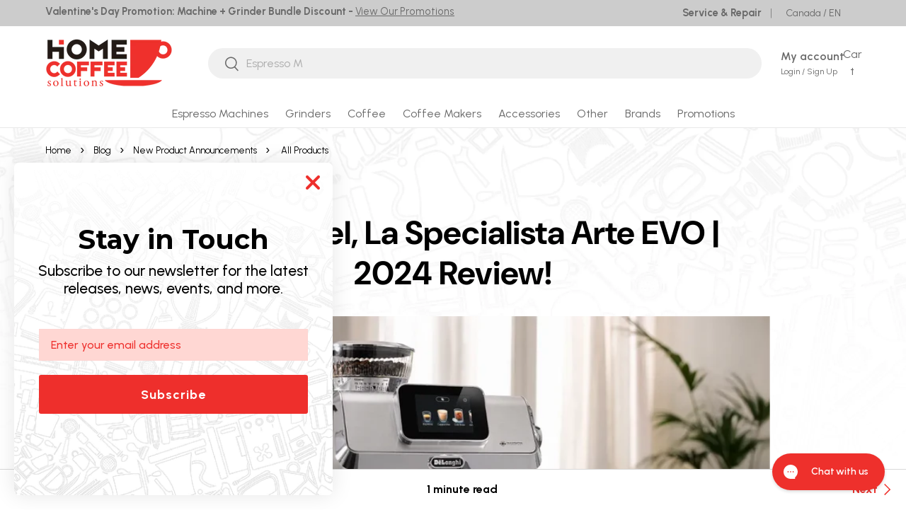

--- FILE ---
content_type: text/html; charset=utf-8
request_url: https://www.homecoffeesolutions.com/blogs/homecoffeesolutions/new-model-la-specialista-arte-evo-2024-review
body_size: 141034
content:
<!doctype html>
<html class="no-js" lang="en" dir="ltr">
<head>
  <meta name="google-site-verification" content="_GB_xCee9M1JhfbYwOgqy7O7kawrl030wpHpvB4rS10" />
  <meta name="msvalidate.01" content="A087EC4B5302701397C43C9BCE316854" /><meta charset="utf-8">
<meta name="viewport" content="width=device-width,initial-scale=1">
<title>La Specialista Arte Review: The 2024 Model Insights</title><link rel="canonical" href="https://www.homecoffeesolutions.com/blogs/homecoffeesolutions/new-model-la-specialista-arte-evo-2024-review"><link rel="icon" href="//www.homecoffeesolutions.com/cdn/shop/files/Favicon_New_1110acfd-0c43-47fe-a504-533db551f0c9.png?crop=center&height=48&v=1749762610&width=48" type="image/png">
  <link rel="apple-touch-icon" href="//www.homecoffeesolutions.com/cdn/shop/files/Favicon_New_1110acfd-0c43-47fe-a504-533db551f0c9.png?crop=center&height=180&v=1749762610&width=180"><meta name="description" content="Griffin reviews the new La Specialista Arte EVO, an updated model featuring Cold Brew. Get insights on its features and comparison to the original model.">
   <meta property="og:site_name" content="Home Coffee Solutions">
<meta property="og:url" content="https://www.homecoffeesolutions.com/blogs/homecoffeesolutions/new-model-la-specialista-arte-evo-2024-review">
<meta property="og:title" content="La Specialista Arte Review: The 2024 Model Insights">
<meta property="og:type" content="article">
<meta property="og:description" content="Griffin reviews the new La Specialista Arte EVO, an updated model featuring Cold Brew. Get insights on its features and comparison to the original model."><meta property="og:image" content="http://www.homecoffeesolutions.com/cdn/shop/articles/Artboard1_e55dca0e-c359-42bf-a069-6e861cd65caa.webp?crop=center&height=1200&v=1764613976&width=1200">
  <meta property="og:image:secure_url" content="https://www.homecoffeesolutions.com/cdn/shop/articles/Artboard1_e55dca0e-c359-42bf-a069-6e861cd65caa.webp?crop=center&height=1200&v=1764613976&width=1200">
  <meta property="og:image:width" content="1281">
  <meta property="og:image:height" content="721"><meta name="twitter:card" content="summary_large_image">
<meta name="twitter:title" content="La Specialista Arte Review: The 2024 Model Insights">
<meta name="twitter:description" content="Griffin reviews the new La Specialista Arte EVO, an updated model featuring Cold Brew. Get insights on its features and comparison to the original model.">
<meta name="msvalidate.01" content="7C06F936550A5E9A83C06A830BA43702" />
  <link rel="preload" href="//www.homecoffeesolutions.com/cdn/shop/t/213/assets/main.css?v=174990444285004029771768872077" as="style"><style data-shopify>
@font-face {
  font-family: "DM Sans";
  font-weight: 400;
  font-style: normal;
  font-display: swap;
  src: url("//www.homecoffeesolutions.com/cdn/fonts/dm_sans/dmsans_n4.ec80bd4dd7e1a334c969c265873491ae56018d72.woff2") format("woff2"),
       url("//www.homecoffeesolutions.com/cdn/fonts/dm_sans/dmsans_n4.87bdd914d8a61247b911147ae68e754d695c58a6.woff") format("woff");
}
@font-face {
  font-family: "DM Sans";
  font-weight: 700;
  font-style: normal;
  font-display: swap;
  src: url("//www.homecoffeesolutions.com/cdn/fonts/dm_sans/dmsans_n7.97e21d81502002291ea1de8aefb79170c6946ce5.woff2") format("woff2"),
       url("//www.homecoffeesolutions.com/cdn/fonts/dm_sans/dmsans_n7.af5c214f5116410ca1d53a2090665620e78e2e1b.woff") format("woff");
}
@font-face {
  font-family: "DM Sans";
  font-weight: 400;
  font-style: italic;
  font-display: swap;
  src: url("//www.homecoffeesolutions.com/cdn/fonts/dm_sans/dmsans_i4.b8fe05e69ee95d5a53155c346957d8cbf5081c1a.woff2") format("woff2"),
       url("//www.homecoffeesolutions.com/cdn/fonts/dm_sans/dmsans_i4.403fe28ee2ea63e142575c0aa47684d65f8c23a0.woff") format("woff");
}
@font-face {
  font-family: "DM Sans";
  font-weight: 700;
  font-style: italic;
  font-display: swap;
  src: url("//www.homecoffeesolutions.com/cdn/fonts/dm_sans/dmsans_i7.52b57f7d7342eb7255084623d98ab83fd96e7f9b.woff2") format("woff2"),
       url("//www.homecoffeesolutions.com/cdn/fonts/dm_sans/dmsans_i7.d5e14ef18a1d4a8ce78a4187580b4eb1759c2eda.woff") format("woff");
}
@font-face {
  font-family: "DM Sans";
  font-weight: 700;
  font-style: normal;
  font-display: swap;
  src: url("//www.homecoffeesolutions.com/cdn/fonts/dm_sans/dmsans_n7.97e21d81502002291ea1de8aefb79170c6946ce5.woff2") format("woff2"),
       url("//www.homecoffeesolutions.com/cdn/fonts/dm_sans/dmsans_n7.af5c214f5116410ca1d53a2090665620e78e2e1b.woff") format("woff");
}
@font-face {
  font-family: "DM Sans";
  font-weight: 700;
  font-style: normal;
  font-display: swap;
  src: url("//www.homecoffeesolutions.com/cdn/fonts/dm_sans/dmsans_n7.97e21d81502002291ea1de8aefb79170c6946ce5.woff2") format("woff2"),
       url("//www.homecoffeesolutions.com/cdn/fonts/dm_sans/dmsans_n7.af5c214f5116410ca1d53a2090665620e78e2e1b.woff") format("woff");
}
:root {
      --bg-color: 255 255 255 / 1.0;
      --bg-color-og: 255 255 255 / 1.0;
      --heading-color: 0 0 0;
      --text-color: 0 0 0;
      --text-color-og: 0 0 0;
      --scrollbar-color: 0 0 0;
      --link-color: 238 48 44;
      --link-color-og: 238 48 44;
      --star-color: 106 106 106;--swatch-border-color-default: 204 204 204;
        --swatch-border-color-active: 128 128 128;
        --swatch-card-size: 24px;
        --swatch-variant-picker-size: 64px;--color-scheme-1-bg: 244 244 244 / 1.0;
      --color-scheme-1-grad: ;
      --color-scheme-1-heading: 0 0 0;
      --color-scheme-1-text: 42 43 42;
      --color-scheme-1-btn-bg: 238 48 44;
      --color-scheme-1-btn-text: 255 255 255;
      --color-scheme-1-btn-bg-hover: 242 93 90;--color-scheme-2-bg: 255 255 255 / 1.0;
      --color-scheme-2-grad: ;
      --color-scheme-2-heading: 0 0 0;
      --color-scheme-2-text: 0 0 0;
      --color-scheme-2-btn-bg: 255 255 255;
      --color-scheme-2-btn-text: 238 48 44;
      --color-scheme-2-btn-bg-hover: 253 238 237;--color-scheme-3-bg: 0 0 0 / 0.0;
      --color-scheme-3-grad: ;
      --color-scheme-3-heading: 253 253 253;
      --color-scheme-3-text: 255 255 255;
      --color-scheme-3-btn-bg: 204 204 204;
      --color-scheme-3-btn-text: 106 106 106;
      --color-scheme-3-btn-bg-hover: 197 197 197;

      --drawer-bg-color: 255 255 255 / 1.0;
      --drawer-text-color: 0 0 0;

      --panel-bg-color: 244 244 244 / 1.0;
      --panel-heading-color: 0 0 0;
      --panel-text-color: 204 204 204;

      --in-stock-text-color: 13 164 74;
      --low-stock-text-color: 238 48 44;
      --very-low-stock-text-color: 238 48 44;
      --no-stock-text-color: 142 142 142;
      --no-stock-backordered-text-color: 0 0 0;

      --error-bg-color: 252 237 238;
      --error-text-color: 251 225 5;
      --success-bg-color: 232 246 234;
      --success-text-color: 44 126 63;
      --info-bg-color: 217 217 217;
      --info-text-color: 106 106 106;

      --heading-font-family: "DM Sans", sans-serif;
      --heading-font-style: normal;
      --heading-font-weight: 700;
      --heading-scale-start: 4;

      --navigation-font-family: "DM Sans", sans-serif;
      --navigation-font-style: normal;
      --navigation-font-weight: 700;--heading-text-transform: none;
--subheading-text-transform: none;
      --body-font-family: "DM Sans", sans-serif;
      --body-font-style: normal;
      --body-font-weight: 400;
      --body-font-size: 16;

      --section-gap: 48;
      --heading-gap: calc(8 * var(--space-unit));--grid-column-gap: 20px;--btn-bg-color: 0 0 0;
      --btn-bg-hover-color: 46 46 46;
      --btn-text-color: 255 255 255;
      --btn-bg-color-og: 0 0 0;
      --btn-text-color-og: 255 255 255;
      --btn-alt-bg-color: 238 48 44;
      --btn-alt-bg-alpha: 1.0;
      --btn-alt-text-color: 255 255 255;
      --btn-border-width: 1px;
      --btn-padding-y: 12px;

      
      --btn-border-radius: 27px;
      

      --btn-lg-border-radius: 50%;
      --btn-icon-border-radius: 50%;
      --input-with-btn-inner-radius: var(--btn-border-radius);

      --input-bg-color: 255 255 255 / 1.0;
      --input-text-color: 0 0 0;
      --input-border-width: 1px;
      --input-border-radius: 26px;
      --textarea-border-radius: 12px;
      --input-border-radius: 27px;
      --input-lg-border-radius: 33px;
      --input-bg-color-diff-3: #f7f7f7;
      --input-bg-color-diff-6: #f0f0f0;

      --modal-border-radius: 16px;
      --modal-overlay-color: 0 0 0;
      --modal-overlay-opacity: 0.4;
      --drawer-border-radius: 16px;
      --overlay-border-radius: 0px;

      --custom-label-bg-color: 13 44 84;
      --custom-label-text-color: 255 255 255;--sale-label-bg-color: 238 48 44;
      --sale-label-text-color: 255 255 255;--preorder-label-bg-color: 0 166 237;
      --preorder-label-text-color: 0 0 0;

      --collection-label-color: 238 48 44;

      --page-width: 1560px;
      --gutter-sm: 20px;
      --gutter-md: 32px;
      --gutter-lg: 64px;

      --payment-terms-bg-color: #ffffff;

      --coll-card-bg-color: rgba(0,0,0,0);
      --coll-card-border-color: rgba(0,0,0,0);

      --card-highlight-bg-color: #f5f5f5;
      --card-highlight-text-color: 85 85 85;
      --card-highlight-border-color: #E1E1E1;--blend-bg-color: rgba(0,0,0,0);
        
          --aos-animate-duration: 1s;
        

        
          --aos-min-width: 0;
        
      

      --reading-width: 48em;
    }

    @media (max-width: 769px) {
      :root {
        --reading-width: 36em;
      }
    }
  </style><link rel="stylesheet" href="//www.homecoffeesolutions.com/cdn/shop/t/213/assets/main.css?v=174990444285004029771768872077">
  <link rel="stylesheet" href="//www.homecoffeesolutions.com/cdn/shop/t/213/assets/custom.css?v=71281904788203231491768872034">
  <script src="//www.homecoffeesolutions.com/cdn/shop/t/213/assets/main.js?v=45320472294557789621768872077" defer="defer"></script>

  
  <script nowprocket nitro-exclude type="text/javascript" id="sa-dynamic-optimization" data-uuid="996fc71e-e132-41cc-8936-2d98cac56a3f" src="[data-uri]"></script><link rel="preload" href="//www.homecoffeesolutions.com/cdn/fonts/dm_sans/dmsans_n4.ec80bd4dd7e1a334c969c265873491ae56018d72.woff2" as="font" type="font/woff2" crossorigin fetchpriority="high"><link rel="preload" href="//www.homecoffeesolutions.com/cdn/fonts/dm_sans/dmsans_n7.97e21d81502002291ea1de8aefb79170c6946ce5.woff2" as="font" type="font/woff2" crossorigin fetchpriority="high"><script>window.performance && window.performance.mark && window.performance.mark('shopify.content_for_header.start');</script><meta name="facebook-domain-verification" content="xmmu5izqkpf1ctpktowkmjnchidtj8">
<meta name="google-site-verification" content="Uty8VwWqyeaeA-1qffpiHx_SIZSLj8L4Ehr-blsU7wE">
<meta id="shopify-digital-wallet" name="shopify-digital-wallet" content="/1134942/digital_wallets/dialog">
<meta name="shopify-checkout-api-token" content="309e1eaf5d38356dc16419df4306e0ea">
<meta id="in-context-paypal-metadata" data-shop-id="1134942" data-venmo-supported="false" data-environment="production" data-locale="en_US" data-paypal-v4="true" data-currency="CAD">
<link rel="alternate" type="application/atom+xml" title="Feed" href="/blogs/homecoffeesolutions.atom" />
<link rel="alternate" hreflang="x-default" href="https://www.homecoffeesolutions.com/blogs/homecoffeesolutions/new-model-la-specialista-arte-evo-2024-review">
<link rel="alternate" hreflang="en-CA" href="https://www.homecoffeesolutions.com/blogs/homecoffeesolutions/new-model-la-specialista-arte-evo-2024-review">
<link rel="alternate" hreflang="fr-CA" href="https://www.homecoffeesolutions.com/fr/blogs/homecoffeesolutions/new-model-la-specialista-arte-evo-2024-review">
<script async="async" src="/checkouts/internal/preloads.js?locale=en-CA"></script>
<link rel="preconnect" href="https://shop.app" crossorigin="anonymous">
<script async="async" src="https://shop.app/checkouts/internal/preloads.js?locale=en-CA&shop_id=1134942" crossorigin="anonymous"></script>
<script id="apple-pay-shop-capabilities" type="application/json">{"shopId":1134942,"countryCode":"CA","currencyCode":"CAD","merchantCapabilities":["supports3DS"],"merchantId":"gid:\/\/shopify\/Shop\/1134942","merchantName":"Home Coffee Solutions","requiredBillingContactFields":["postalAddress","email"],"requiredShippingContactFields":["postalAddress","email"],"shippingType":"shipping","supportedNetworks":["visa","masterCard","amex","discover","interac","jcb"],"total":{"type":"pending","label":"Home Coffee Solutions","amount":"1.00"},"shopifyPaymentsEnabled":true,"supportsSubscriptions":true}</script>
<script id="shopify-features" type="application/json">{"accessToken":"309e1eaf5d38356dc16419df4306e0ea","betas":["rich-media-storefront-analytics"],"domain":"www.homecoffeesolutions.com","predictiveSearch":true,"shopId":1134942,"locale":"en"}</script>
<script>var Shopify = Shopify || {};
Shopify.shop = "officecoffeesolutions.myshopify.com";
Shopify.locale = "en";
Shopify.currency = {"active":"CAD","rate":"1.0"};
Shopify.country = "CA";
Shopify.theme = {"name":"[HCS] Enterprise (New Features) V2","id":143127281834,"schema_name":"Enterprise","schema_version":"1.6.2","theme_store_id":1657,"role":"main"};
Shopify.theme.handle = "null";
Shopify.theme.style = {"id":null,"handle":null};
Shopify.cdnHost = "www.homecoffeesolutions.com/cdn";
Shopify.routes = Shopify.routes || {};
Shopify.routes.root = "/";</script>
<script type="module">!function(o){(o.Shopify=o.Shopify||{}).modules=!0}(window);</script>
<script>!function(o){function n(){var o=[];function n(){o.push(Array.prototype.slice.apply(arguments))}return n.q=o,n}var t=o.Shopify=o.Shopify||{};t.loadFeatures=n(),t.autoloadFeatures=n()}(window);</script>
<script>
  window.ShopifyPay = window.ShopifyPay || {};
  window.ShopifyPay.apiHost = "shop.app\/pay";
  window.ShopifyPay.redirectState = null;
</script>
<script id="shop-js-analytics" type="application/json">{"pageType":"article"}</script>
<script defer="defer" async type="module" src="//www.homecoffeesolutions.com/cdn/shopifycloud/shop-js/modules/v2/client.init-shop-cart-sync_BN7fPSNr.en.esm.js"></script>
<script defer="defer" async type="module" src="//www.homecoffeesolutions.com/cdn/shopifycloud/shop-js/modules/v2/chunk.common_Cbph3Kss.esm.js"></script>
<script defer="defer" async type="module" src="//www.homecoffeesolutions.com/cdn/shopifycloud/shop-js/modules/v2/chunk.modal_DKumMAJ1.esm.js"></script>
<script type="module">
  await import("//www.homecoffeesolutions.com/cdn/shopifycloud/shop-js/modules/v2/client.init-shop-cart-sync_BN7fPSNr.en.esm.js");
await import("//www.homecoffeesolutions.com/cdn/shopifycloud/shop-js/modules/v2/chunk.common_Cbph3Kss.esm.js");
await import("//www.homecoffeesolutions.com/cdn/shopifycloud/shop-js/modules/v2/chunk.modal_DKumMAJ1.esm.js");

  window.Shopify.SignInWithShop?.initShopCartSync?.({"fedCMEnabled":true,"windoidEnabled":true});

</script>
<script>
  window.Shopify = window.Shopify || {};
  if (!window.Shopify.featureAssets) window.Shopify.featureAssets = {};
  window.Shopify.featureAssets['shop-js'] = {"shop-cart-sync":["modules/v2/client.shop-cart-sync_CJVUk8Jm.en.esm.js","modules/v2/chunk.common_Cbph3Kss.esm.js","modules/v2/chunk.modal_DKumMAJ1.esm.js"],"init-fed-cm":["modules/v2/client.init-fed-cm_7Fvt41F4.en.esm.js","modules/v2/chunk.common_Cbph3Kss.esm.js","modules/v2/chunk.modal_DKumMAJ1.esm.js"],"init-shop-email-lookup-coordinator":["modules/v2/client.init-shop-email-lookup-coordinator_Cc088_bR.en.esm.js","modules/v2/chunk.common_Cbph3Kss.esm.js","modules/v2/chunk.modal_DKumMAJ1.esm.js"],"init-windoid":["modules/v2/client.init-windoid_hPopwJRj.en.esm.js","modules/v2/chunk.common_Cbph3Kss.esm.js","modules/v2/chunk.modal_DKumMAJ1.esm.js"],"shop-button":["modules/v2/client.shop-button_B0jaPSNF.en.esm.js","modules/v2/chunk.common_Cbph3Kss.esm.js","modules/v2/chunk.modal_DKumMAJ1.esm.js"],"shop-cash-offers":["modules/v2/client.shop-cash-offers_DPIskqss.en.esm.js","modules/v2/chunk.common_Cbph3Kss.esm.js","modules/v2/chunk.modal_DKumMAJ1.esm.js"],"shop-toast-manager":["modules/v2/client.shop-toast-manager_CK7RT69O.en.esm.js","modules/v2/chunk.common_Cbph3Kss.esm.js","modules/v2/chunk.modal_DKumMAJ1.esm.js"],"init-shop-cart-sync":["modules/v2/client.init-shop-cart-sync_BN7fPSNr.en.esm.js","modules/v2/chunk.common_Cbph3Kss.esm.js","modules/v2/chunk.modal_DKumMAJ1.esm.js"],"init-customer-accounts-sign-up":["modules/v2/client.init-customer-accounts-sign-up_CfPf4CXf.en.esm.js","modules/v2/client.shop-login-button_DeIztwXF.en.esm.js","modules/v2/chunk.common_Cbph3Kss.esm.js","modules/v2/chunk.modal_DKumMAJ1.esm.js"],"pay-button":["modules/v2/client.pay-button_CgIwFSYN.en.esm.js","modules/v2/chunk.common_Cbph3Kss.esm.js","modules/v2/chunk.modal_DKumMAJ1.esm.js"],"init-customer-accounts":["modules/v2/client.init-customer-accounts_DQ3x16JI.en.esm.js","modules/v2/client.shop-login-button_DeIztwXF.en.esm.js","modules/v2/chunk.common_Cbph3Kss.esm.js","modules/v2/chunk.modal_DKumMAJ1.esm.js"],"avatar":["modules/v2/client.avatar_BTnouDA3.en.esm.js"],"init-shop-for-new-customer-accounts":["modules/v2/client.init-shop-for-new-customer-accounts_CsZy_esa.en.esm.js","modules/v2/client.shop-login-button_DeIztwXF.en.esm.js","modules/v2/chunk.common_Cbph3Kss.esm.js","modules/v2/chunk.modal_DKumMAJ1.esm.js"],"shop-follow-button":["modules/v2/client.shop-follow-button_BRMJjgGd.en.esm.js","modules/v2/chunk.common_Cbph3Kss.esm.js","modules/v2/chunk.modal_DKumMAJ1.esm.js"],"checkout-modal":["modules/v2/client.checkout-modal_B9Drz_yf.en.esm.js","modules/v2/chunk.common_Cbph3Kss.esm.js","modules/v2/chunk.modal_DKumMAJ1.esm.js"],"shop-login-button":["modules/v2/client.shop-login-button_DeIztwXF.en.esm.js","modules/v2/chunk.common_Cbph3Kss.esm.js","modules/v2/chunk.modal_DKumMAJ1.esm.js"],"lead-capture":["modules/v2/client.lead-capture_DXYzFM3R.en.esm.js","modules/v2/chunk.common_Cbph3Kss.esm.js","modules/v2/chunk.modal_DKumMAJ1.esm.js"],"shop-login":["modules/v2/client.shop-login_CA5pJqmO.en.esm.js","modules/v2/chunk.common_Cbph3Kss.esm.js","modules/v2/chunk.modal_DKumMAJ1.esm.js"],"payment-terms":["modules/v2/client.payment-terms_BxzfvcZJ.en.esm.js","modules/v2/chunk.common_Cbph3Kss.esm.js","modules/v2/chunk.modal_DKumMAJ1.esm.js"]};
</script>
<script>(function() {
  var isLoaded = false;
  function asyncLoad() {
    if (isLoaded) return;
    isLoaded = true;
    var urls = ["https:\/\/upsells.boldapps.net\/v2_ui\/js\/UpsellTracker.js?shop=officecoffeesolutions.myshopify.com","https:\/\/upsells.boldapps.net\/v2_ui\/js\/upsell.js?shop=officecoffeesolutions.myshopify.com","https:\/\/cdn.506.io\/eg\/script.js?shop=officecoffeesolutions.myshopify.com","https:\/\/cdn.shopify.com\/s\/files\/1\/0113\/4942\/t\/127\/assets\/affirmShopify.js?v=1662331564\u0026shop=officecoffeesolutions.myshopify.com","https:\/\/shopify-widget.route.com\/shopify.widget.js?shop=officecoffeesolutions.myshopify.com","https:\/\/cdn-widgetsrepository.yotpo.com\/v1\/loader\/J0VCtDcxSYTnHyHcfCIMDLJtmGIUxQOgmBH7ZG1j?shop=officecoffeesolutions.myshopify.com","https:\/\/ottawa.getmulberry.com\/app\/adapter.js?shop=officecoffeesolutions.myshopify.com","https:\/\/cdn.9gtb.com\/loader.js?g_cvt_id=48eaaa1a-3feb-4190-a8c3-f29cd8ac29ff\u0026shop=officecoffeesolutions.myshopify.com","https:\/\/cdn.weglot.com\/weglot_script_tag.js?shop=officecoffeesolutions.myshopify.com"];
    for (var i = 0; i < urls.length; i++) {
      var s = document.createElement('script');
      s.type = 'text/javascript';
      s.async = true;
      s.src = urls[i];
      var x = document.getElementsByTagName('script')[0];
      x.parentNode.insertBefore(s, x);
    }
  };
  if(window.attachEvent) {
    window.attachEvent('onload', asyncLoad);
  } else {
    window.addEventListener('load', asyncLoad, false);
  }
})();</script>
<script id="__st">var __st={"a":1134942,"offset":-18000,"reqid":"f3f65258-882e-4554-9b74-25c1cca6534b-1769907978","pageurl":"www.homecoffeesolutions.com\/blogs\/homecoffeesolutions\/new-model-la-specialista-arte-evo-2024-review","s":"articles-560859218090","u":"885c699ac2cc","p":"article","rtyp":"article","rid":560859218090};</script>
<script>window.ShopifyPaypalV4VisibilityTracking = true;</script>
<script id="captcha-bootstrap">!function(){'use strict';const t='contact',e='account',n='new_comment',o=[[t,t],['blogs',n],['comments',n],[t,'customer']],c=[[e,'customer_login'],[e,'guest_login'],[e,'recover_customer_password'],[e,'create_customer']],r=t=>t.map((([t,e])=>`form[action*='/${t}']:not([data-nocaptcha='true']) input[name='form_type'][value='${e}']`)).join(','),a=t=>()=>t?[...document.querySelectorAll(t)].map((t=>t.form)):[];function s(){const t=[...o],e=r(t);return a(e)}const i='password',u='form_key',d=['recaptcha-v3-token','g-recaptcha-response','h-captcha-response',i],f=()=>{try{return window.sessionStorage}catch{return}},m='__shopify_v',_=t=>t.elements[u];function p(t,e,n=!1){try{const o=window.sessionStorage,c=JSON.parse(o.getItem(e)),{data:r}=function(t){const{data:e,action:n}=t;return t[m]||n?{data:e,action:n}:{data:t,action:n}}(c);for(const[e,n]of Object.entries(r))t.elements[e]&&(t.elements[e].value=n);n&&o.removeItem(e)}catch(o){console.error('form repopulation failed',{error:o})}}const l='form_type',E='cptcha';function T(t){t.dataset[E]=!0}const w=window,h=w.document,L='Shopify',v='ce_forms',y='captcha';let A=!1;((t,e)=>{const n=(g='f06e6c50-85a8-45c8-87d0-21a2b65856fe',I='https://cdn.shopify.com/shopifycloud/storefront-forms-hcaptcha/ce_storefront_forms_captcha_hcaptcha.v1.5.2.iife.js',D={infoText:'Protected by hCaptcha',privacyText:'Privacy',termsText:'Terms'},(t,e,n)=>{const o=w[L][v],c=o.bindForm;if(c)return c(t,g,e,D).then(n);var r;o.q.push([[t,g,e,D],n]),r=I,A||(h.body.append(Object.assign(h.createElement('script'),{id:'captcha-provider',async:!0,src:r})),A=!0)});var g,I,D;w[L]=w[L]||{},w[L][v]=w[L][v]||{},w[L][v].q=[],w[L][y]=w[L][y]||{},w[L][y].protect=function(t,e){n(t,void 0,e),T(t)},Object.freeze(w[L][y]),function(t,e,n,w,h,L){const[v,y,A,g]=function(t,e,n){const i=e?o:[],u=t?c:[],d=[...i,...u],f=r(d),m=r(i),_=r(d.filter((([t,e])=>n.includes(e))));return[a(f),a(m),a(_),s()]}(w,h,L),I=t=>{const e=t.target;return e instanceof HTMLFormElement?e:e&&e.form},D=t=>v().includes(t);t.addEventListener('submit',(t=>{const e=I(t);if(!e)return;const n=D(e)&&!e.dataset.hcaptchaBound&&!e.dataset.recaptchaBound,o=_(e),c=g().includes(e)&&(!o||!o.value);(n||c)&&t.preventDefault(),c&&!n&&(function(t){try{if(!f())return;!function(t){const e=f();if(!e)return;const n=_(t);if(!n)return;const o=n.value;o&&e.removeItem(o)}(t);const e=Array.from(Array(32),(()=>Math.random().toString(36)[2])).join('');!function(t,e){_(t)||t.append(Object.assign(document.createElement('input'),{type:'hidden',name:u})),t.elements[u].value=e}(t,e),function(t,e){const n=f();if(!n)return;const o=[...t.querySelectorAll(`input[type='${i}']`)].map((({name:t})=>t)),c=[...d,...o],r={};for(const[a,s]of new FormData(t).entries())c.includes(a)||(r[a]=s);n.setItem(e,JSON.stringify({[m]:1,action:t.action,data:r}))}(t,e)}catch(e){console.error('failed to persist form',e)}}(e),e.submit())}));const S=(t,e)=>{t&&!t.dataset[E]&&(n(t,e.some((e=>e===t))),T(t))};for(const o of['focusin','change'])t.addEventListener(o,(t=>{const e=I(t);D(e)&&S(e,y())}));const B=e.get('form_key'),M=e.get(l),P=B&&M;t.addEventListener('DOMContentLoaded',(()=>{const t=y();if(P)for(const e of t)e.elements[l].value===M&&p(e,B);[...new Set([...A(),...v().filter((t=>'true'===t.dataset.shopifyCaptcha))])].forEach((e=>S(e,t)))}))}(h,new URLSearchParams(w.location.search),n,t,e,['guest_login'])})(!0,!0)}();</script>
<script integrity="sha256-4kQ18oKyAcykRKYeNunJcIwy7WH5gtpwJnB7kiuLZ1E=" data-source-attribution="shopify.loadfeatures" defer="defer" src="//www.homecoffeesolutions.com/cdn/shopifycloud/storefront/assets/storefront/load_feature-a0a9edcb.js" crossorigin="anonymous"></script>
<script crossorigin="anonymous" defer="defer" src="//www.homecoffeesolutions.com/cdn/shopifycloud/storefront/assets/shopify_pay/storefront-65b4c6d7.js?v=20250812"></script>
<script data-source-attribution="shopify.dynamic_checkout.dynamic.init">var Shopify=Shopify||{};Shopify.PaymentButton=Shopify.PaymentButton||{isStorefrontPortableWallets:!0,init:function(){window.Shopify.PaymentButton.init=function(){};var t=document.createElement("script");t.src="https://www.homecoffeesolutions.com/cdn/shopifycloud/portable-wallets/latest/portable-wallets.en.js",t.type="module",document.head.appendChild(t)}};
</script>
<script data-source-attribution="shopify.dynamic_checkout.buyer_consent">
  function portableWalletsHideBuyerConsent(e){var t=document.getElementById("shopify-buyer-consent"),n=document.getElementById("shopify-subscription-policy-button");t&&n&&(t.classList.add("hidden"),t.setAttribute("aria-hidden","true"),n.removeEventListener("click",e))}function portableWalletsShowBuyerConsent(e){var t=document.getElementById("shopify-buyer-consent"),n=document.getElementById("shopify-subscription-policy-button");t&&n&&(t.classList.remove("hidden"),t.removeAttribute("aria-hidden"),n.addEventListener("click",e))}window.Shopify?.PaymentButton&&(window.Shopify.PaymentButton.hideBuyerConsent=portableWalletsHideBuyerConsent,window.Shopify.PaymentButton.showBuyerConsent=portableWalletsShowBuyerConsent);
</script>
<script data-source-attribution="shopify.dynamic_checkout.cart.bootstrap">document.addEventListener("DOMContentLoaded",(function(){function t(){return document.querySelector("shopify-accelerated-checkout-cart, shopify-accelerated-checkout")}if(t())Shopify.PaymentButton.init();else{new MutationObserver((function(e,n){t()&&(Shopify.PaymentButton.init(),n.disconnect())})).observe(document.body,{childList:!0,subtree:!0})}}));
</script>
<link id="shopify-accelerated-checkout-styles" rel="stylesheet" media="screen" href="https://www.homecoffeesolutions.com/cdn/shopifycloud/portable-wallets/latest/accelerated-checkout-backwards-compat.css" crossorigin="anonymous">
<style id="shopify-accelerated-checkout-cart">
        #shopify-buyer-consent {
  margin-top: 1em;
  display: inline-block;
  width: 100%;
}

#shopify-buyer-consent.hidden {
  display: none;
}

#shopify-subscription-policy-button {
  background: none;
  border: none;
  padding: 0;
  text-decoration: underline;
  font-size: inherit;
  cursor: pointer;
}

#shopify-subscription-policy-button::before {
  box-shadow: none;
}

      </style>
<script id="sections-script" data-sections="header,footer" defer="defer" src="//www.homecoffeesolutions.com/cdn/shop/t/213/compiled_assets/scripts.js?v=98239"></script>
<script>window.performance && window.performance.mark && window.performance.mark('shopify.content_for_header.end');</script>

    <script src="//www.homecoffeesolutions.com/cdn/shop/t/213/assets/animate-on-scroll.js?v=15249566486942820451768872025" defer="defer"></script>
    <link rel="stylesheet" href="//www.homecoffeesolutions.com/cdn/shop/t/213/assets/animate-on-scroll.css?v=116194678796051782541768872025">
  

  <script>document.documentElement.className = document.documentElement.className.replace('no-js', 'js');</script>

  <link rel="stylesheet" href="https://cdnjs.cloudflare.com/ajax/libs/Swiper/11.0.5/swiper-bundle.min.css">


  <script src="https://code.jquery.com/jquery-3.7.1.min.js" integrity="sha256-/JqT3SQfawRcv/BIHPThkBvs0OEvtFFmqPF/lYI/Cxo=" crossorigin="anonymous"></script>
  <script src="https://cdnjs.cloudflare.com/ajax/libs/Swiper/11.0.5/swiper-bundle.min.js" defer></script><!-- CC Custom Head Start --><!-- CC Custom Head End -->

  

<script>(function(w,d,t,r,u){var f,n,i;w[u]=w[u]||[],f=function(){var o={ti:"56338020", enableAutoSpaTracking: true};o.q=w[u],w[u]=new UET(o),w[u].push("pageLoad")},n=d.createElement(t),n.src=r,n.async=1,n.onload=n.onreadystatechange=function(){var s=this.readyState;s&&s!=="loaded"&&s!=="complete"||(f(),n.onload=n.onreadystatechange=null)},i=d.getElementsByTagName(t)[0],i.parentNode.insertBefore(n,i)})(window,document,"script","//bat.bing.com/bat.js","uetq");</script>

<script src="//www.homecoffeesolutions.com/cdn/shop/t/213/assets/hcs-inline.js?v=84898553614139834121768872042" defer></script>

<!-- BEGIN app block: shopify://apps/yotpo-product-reviews/blocks/settings/eb7dfd7d-db44-4334-bc49-c893b51b36cf -->


  <script type="text/javascript" src="https://cdn-widgetsrepository.yotpo.com/v1/loader/J0VCtDcxSYTnHyHcfCIMDLJtmGIUxQOgmBH7ZG1j?languageCode=en" async></script>



  
<!-- END app block --><!-- BEGIN app block: shopify://apps/gorgias-live-chat-helpdesk/blocks/gorgias/a66db725-7b96-4e3f-916e-6c8e6f87aaaa -->
<script defer data-gorgias-loader-chat src="https://config.gorgias.chat/bundle-loader/shopify/officecoffeesolutions.myshopify.com"></script>


<script defer data-gorgias-loader-convert  src="https://content.9gtb.com/loader.js"></script>


<script defer data-gorgias-loader-mailto-replace  src="https://config.gorgias.help/api/contact-forms/replace-mailto-script.js?shopName=officecoffeesolutions"></script>


<!-- END app block --><!-- BEGIN app block: shopify://apps/powerful-form-builder/blocks/app-embed/e4bcb1eb-35b2-42e6-bc37-bfe0e1542c9d --><script type="text/javascript" hs-ignore data-cookieconsent="ignore">
  var Globo = Globo || {};
  var globoFormbuilderRecaptchaInit = function(){};
  var globoFormbuilderHcaptchaInit = function(){};
  window.Globo.FormBuilder = window.Globo.FormBuilder || {};
  window.Globo.FormBuilder.shop = {"configuration":{"money_format":"<span class=money>${{amount}} CAD</span>"},"pricing":{"features":{"bulkOrderForm":true,"cartForm":true,"fileUpload":30,"removeCopyright":true,"restrictedEmailDomains":false,"metrics":true}},"settings":{"copyright":"Powered by <a href=\"https://globosoftware.net\" target=\"_blank\">Globo</a> <a href=\"https://apps.shopify.com/form-builder-contact-form\" target=\"_blank\">Form Builder</a>","hideWaterMark":false,"reCaptcha":{"recaptchaType":"v2","siteKey":false,"languageCode":"en"},"hCaptcha":{"siteKey":false},"scrollTop":false,"customCssCode":"","customCssEnabled":false,"additionalColumns":[]},"encryption_form_id":1,"url":"https://app.powerfulform.com/","CDN_URL":"https://dxo9oalx9qc1s.cloudfront.net","app_id":"1783207"};

  if(window.Globo.FormBuilder.shop.settings.customCssEnabled && window.Globo.FormBuilder.shop.settings.customCssCode){
    const customStyle = document.createElement('style');
    customStyle.type = 'text/css';
    customStyle.innerHTML = window.Globo.FormBuilder.shop.settings.customCssCode;
    document.head.appendChild(customStyle);
  }

  window.Globo.FormBuilder.forms = [];
    
      
      
      
      window.Globo.FormBuilder.forms[62921] = {"62921":{"elements":[{"id":"group-1","type":"group","label":"Page 1","description":"","elements":[{"id":"name-1","type":"name","label":{"en":"Name"},"placeholder":{"en":""},"description":"","limitCharacters":false,"characters":100,"hideLabel":false,"keepPositionLabel":false,"columnWidth":100,"displayType":"show","displayDisjunctive":false,"required":true},{"id":"email-1","type":"email","label":{"en":"Email Address"},"placeholder":{"en":""},"description":"","limitCharacters":false,"characters":100,"hideLabel":false,"keepPositionLabel":false,"columnWidth":50,"displayType":"show","displayDisjunctive":false,"conditionalField":false,"required":true},{"id":"phone-1","type":"phone","label":{"en":"Phone Number"},"placeholder":{"en":""},"description":"","validatePhone":false,"onlyShowFlag":false,"defaultCountryCode":"auto","limitCharacters":false,"characters":100,"hideLabel":false,"keepPositionLabel":false,"columnWidth":50,"displayType":"show","displayDisjunctive":false,"conditionalField":false,"required":true},{"id":"text-3","type":"text","label":{"en":"Company Name"},"placeholder":{"en":""},"description":"","limitCharacters":false,"characters":100,"hideLabel":false,"keepPositionLabel":false,"columnWidth":100,"displayType":"show","displayDisjunctive":false,"conditionalField":false,"required":true},{"id":"text-4","type":"text","label":{"en":"Address Line 1"},"placeholder":{"en":""},"description":"","limitCharacters":false,"characters":100,"hideLabel":false,"keepPositionLabel":false,"columnWidth":100,"displayType":"show","displayDisjunctive":false,"conditionalField":false,"required":true},{"id":"text-2","type":"text","label":{"en":"Address Line 2"},"placeholder":{"en":""},"description":"","limitCharacters":false,"characters":100,"hideLabel":false,"keepPositionLabel":false,"columnWidth":100,"displayType":"show","displayDisjunctive":false,"conditionalField":false,"required":false},{"id":"text-5","type":"text","label":{"en":"City"},"placeholder":{"en":""},"description":"","limitCharacters":false,"characters":100,"hideLabel":false,"keepPositionLabel":false,"columnWidth":50,"displayType":"show","displayDisjunctive":false,"conditionalField":false,"required":true},{"id":"text-6","type":"text","label":{"en":"Province\/State\/Region"},"placeholder":{"en":""},"description":"","limitCharacters":false,"characters":100,"hideLabel":false,"keepPositionLabel":false,"columnWidth":50,"displayType":"show","displayDisjunctive":false,"conditionalField":false,"required":true},{"id":"text-7","type":"text","label":{"en":"Postal Code"},"placeholder":{"en":""},"description":"","limitCharacters":false,"characters":100,"hideLabel":false,"keepPositionLabel":false,"columnWidth":50,"displayType":"show","displayDisjunctive":false,"conditionalField":false,"required":true},{"id":"country-1","type":"country","label":{"en":"Country"},"placeholder":{"en":""},"options":"Afghanistan\nAland Islands\nAlbania\nAlgeria\nAndorra\nAngola\nAnguilla\nAntigua And Barbuda\nArgentina\nArmenia\nAruba\nAustralia\nAustria\nAzerbaijan\nBahamas\nBahrain\nBangladesh\nBarbados\nBelarus\nBelgium\nBelize\nBenin\nBermuda\nBhutan\nBolivia\nBosnia And Herzegovina\nBotswana\nBouvet Island\nBrazil\nBritish Indian Ocean Territory\nVirgin Islands, British\nBrunei\nBulgaria\nBurkina Faso\nBurundi\nCambodia\nRepublic of Cameroon\nCanada\nCape Verde\nCaribbean Netherlands\nCayman Islands\nCentral African Republic\nChad\nChile\nChina\nChristmas Island\nCocos (Keeling) Islands\nColombia\nComoros\nCongo\nCongo, The Democratic Republic Of The\nCook Islands\nCosta Rica\nCroatia\nCuba\nCuraçao\nCyprus\nCzech Republic\nCôte d'Ivoire\nDenmark\nDjibouti\nDominica\nDominican Republic\nEcuador\nEgypt\nEl Salvador\nEquatorial Guinea\nEritrea\nEstonia\nEswatini\nEthiopia\nFalkland Islands (Malvinas)\nFaroe Islands\nFiji\nFinland\nFrance\nFrench Guiana\nFrench Polynesia\nFrench Southern Territories\nGabon\nGambia\nGeorgia\nGermany\nGhana\nGibraltar\nGreece\nGreenland\nGrenada\nGuadeloupe\nGuatemala\nGuernsey\nGuinea\nGuinea Bissau\nGuyana\nHaiti\nHeard Island And Mcdonald Islands\nHonduras\nHong Kong\nHungary\nIceland\nIndia\nIndonesia\nIran, Islamic Republic Of\nIraq\nIreland\nIsle Of Man\nIsrael\nItaly\nJamaica\nJapan\nJersey\nJordan\nKazakhstan\nKenya\nKiribati\nKosovo\nKuwait\nKyrgyzstan\nLao People's Democratic Republic\nLatvia\nLebanon\nLesotho\nLiberia\nLibyan Arab Jamahiriya\nLiechtenstein\nLithuania\nLuxembourg\nMacao\nMadagascar\nMalawi\nMalaysia\nMaldives\nMali\nMalta\nMartinique\nMauritania\nMauritius\nMayotte\nMexico\nMoldova, Republic of\nMonaco\nMongolia\nMontenegro\nMontserrat\nMorocco\nMozambique\nMyanmar\nNamibia\nNauru\nNepal\nNetherlands\nNetherlands Antilles\nNew Caledonia\nNew Zealand\nNicaragua\nNiger\nNigeria\nNiue\nNorfolk Island\nKorea, Democratic People's Republic Of\nNorth Macedonia\nNorway\nOman\nPakistan\nPalestinian Territory, Occupied\nPanama\nPapua New Guinea\nParaguay\nPeru\nPhilippines\nPitcairn\nPoland\nPortugal\nQatar\nReunion\nRomania\nRussia\nRwanda\nSamoa\nSan Marino\nSao Tome And Principe\nSaudi Arabia\nSenegal\nSerbia\nSeychelles\nSierra Leone\nSingapore\nSint Maarten\nSlovakia\nSlovenia\nSolomon Islands\nSomalia\nSouth Africa\nSouth Georgia And The South Sandwich Islands\nSouth Korea\nSouth Sudan\nSpain\nSri Lanka\nSaint Barthélemy\nSaint Helena\nSaint Kitts And Nevis\nSaint Lucia\nSaint Martin\nSaint Pierre And Miquelon\nSt. Vincent\nSudan\nSuriname\nSvalbard And Jan Mayen\nSweden\nSwitzerland\nSyria\nTaiwan\nTajikistan\nTanzania, United Republic Of\nThailand\nTimor Leste\nTogo\nTokelau\nTonga\nTrinidad and Tobago\nTunisia\nTurkey\nTurkmenistan\nTurks and Caicos Islands\nTuvalu\nUnited States Minor Outlying Islands\nUganda\nUkraine\nUnited Arab Emirates\nUnited Kingdom\nUnited States\nUruguay\nUzbekistan\nVanuatu\nHoly See (Vatican City State)\nVenezuela\nVietnam\nWallis And Futuna\nWestern Sahara\nYemen\nZambia\nZimbabwe","defaultOption":"","description":"","hideLabel":false,"keepPositionLabel":false,"columnWidth":50,"displayType":"show","displayDisjunctive":false,"conditionalField":false,"required":true},{"id":"text-1","type":"text","label":{"en":"Website Address"},"placeholder":{"en":"www.yourwebsite.com"},"description":"","limitCharacters":false,"characters":100,"hideLabel":false,"keepPositionLabel":false,"columnWidth":100,"displayType":"show","displayDisjunctive":false,"conditionalField":false,"required":true},{"id":"select-1","type":"select","label":{"en":"Looking for Commercial Espresso Machine?"},"placeholder":{"en":""},"options":[{"label":{"en":"Yes"},"value":"Yes"},{"label":{"en":"No"},"value":"No"}],"defaultOption":"","description":"","hideLabel":false,"keepPositionLabel":false,"columnWidth":100,"displayType":"show","displayDisjunctive":false,"conditionalField":true,"displayRules":[{"field":"","relation":"equal","condition":""}]},{"id":"select-2","type":"select","label":{"en":"Looking for Commercial Drip Coffee Equipment?"},"placeholder":{"en":""},"options":[{"label":{"en":"Yes"},"value":"Yes"},{"label":{"en":"No"},"value":"No"}],"defaultOption":"","description":"","hideLabel":false,"keepPositionLabel":false,"columnWidth":100,"displayType":"show","displayDisjunctive":false,"conditionalField":true,"displayRules":[{"field":"","relation":"equal","condition":""}]},{"id":"select-3","type":"select","label":{"en":"Looking for Commercial Coffee Grinder?"},"placeholder":{"en":""},"options":[{"label":{"en":"Yes"},"value":"Yes"},{"label":{"en":"No"},"value":"No"}],"defaultOption":"","description":"","hideLabel":false,"keepPositionLabel":false,"columnWidth":100,"displayType":"show","displayDisjunctive":false,"conditionalField":true,"displayRules":[{"field":"","relation":"equal","condition":""}]},{"id":"quantity-1","type":"quantity","label":{"en":"Number of Drinks Per Day"},"description":"","setMaxValue":false,"hideLabel":false,"keepPositionLabel":false,"columnWidth":100,"displayType":"show","displayDisjunctive":false,"conditionalField":false},{"id":"select-4","type":"select","label":{"en":"Space Requirements for Equipment"},"placeholder":{"en":""},"options":[{"label":{"en":"Lots of Space Available"},"value":"Lots of Space Available"},{"label":{"en":"Compact Area - Need Small Setup"},"value":"Compact Area - Need Small Setup"},{"label":{"en":"Not Sure \/ NA"},"value":"Not Sure \/ NA"}],"defaultOption":"","description":"","hideLabel":false,"keepPositionLabel":false,"columnWidth":100,"displayType":"show","displayDisjunctive":false,"conditionalField":true,"displayRules":[{"field":"","relation":"equal","condition":""}]},{"id":"text-8","type":"text","label":{"en":"Opening Date?"},"placeholder":{"en":"YY\/MM\/DD"},"description":"","limitCharacters":false,"characters":100,"hideLabel":false,"keepPositionLabel":false,"columnWidth":100,"displayType":"show","displayDisjunctive":false,"conditionalField":false},{"id":"textarea-1","type":"textarea","label":{"en":"Describe Your Business Needs"},"placeholder":{"en":""},"description":"","limitCharacters":false,"characters":100,"hideLabel":false,"keepPositionLabel":false,"columnWidth":100,"displayType":"show","displayDisjunctive":false,"conditionalField":false},{"id":"textarea-2","type":"textarea","label":{"en":"Additional Details?"},"placeholder":"","description":"","limitCharacters":false,"characters":100,"hideLabel":false,"keepPositionLabel":false,"columnWidth":100,"displayType":"show","displayDisjunctive":false,"conditionalField":false},{"id":"select-5","type":"select","label":{"en":"Your Budget"},"placeholder":"Please select","options":[{"label":{"en":"$0 -$5,000"},"value":"$0 -$5,000"},{"label":{"en":"$5,000 -$10,000"},"value":"$5,000 -$10,000"},{"label":{"en":"$10,000 - $20,000"},"value":"$10,000 - $20,000"},{"label":{"en":"$20,000 - $35,000"},"value":"$20,000 - $35,000"},{"label":{"en":"$35,000 - $50,000"},"value":"$35,000 - $50,000"},{"label":{"en":"$50,000 - $80,000"},"value":"$50,000 - $80,000"},{"label":{"en":"$80,000 - $120,000"},"value":"$80,000 - $120,000"},{"label":{"en":"$120,000+"},"value":"$120,000+"}],"defaultOption":"","description":"","hideLabel":false,"keepPositionLabel":false,"columnWidth":50,"displayType":"show","displayDisjunctive":false,"conditionalField":false}]}],"errorMessage":{"required":"{{ label | capitalize }} is required","minSelections":"Please choose at least {{ min_selections }} options","maxSelections":"Please choose at maximum of {{ max_selections }} options","exactlySelections":"Please choose exactly {{ exact_selections }} options","invalid":"Invalid","invalidName":"Invalid name","invalidEmail":"Email address is invalid","restrictedEmailDomain":"This email domain is restricted","invalidURL":"Invalid url","invalidPhone":"Invalid phone","invalidNumber":"Invalid number","invalidPassword":"Invalid password","confirmPasswordNotMatch":"Confirmed password doesn't match","customerAlreadyExists":"Customer already exists","keyAlreadyExists":"Data already exists","fileSizeLimit":"File size limit","fileNotAllowed":"File not allowed","requiredCaptcha":"Required captcha","requiredProducts":"Please select product","limitQuantity":"The number of products left in stock has been exceeded","shopifyInvalidPhone":"phone - Enter a valid phone number to use this delivery method","shopifyPhoneHasAlready":"phone - Phone has already been taken","shopifyInvalidProvice":"addresses.province - is not valid","otherError":"Something went wrong, please try again"},"appearance":{"layout":"default","theme_design":false,"width":"600","style":"material_outlined","mainColor":"rgba(198,149,19,1)","floatingIcon":"\u003csvg aria-hidden=\"true\" focusable=\"false\" data-prefix=\"far\" data-icon=\"envelope\" class=\"svg-inline--fa fa-envelope fa-w-16\" role=\"img\" xmlns=\"http:\/\/www.w3.org\/2000\/svg\" viewBox=\"0 0 512 512\"\u003e\u003cpath fill=\"currentColor\" d=\"M464 64H48C21.49 64 0 85.49 0 112v288c0 26.51 21.49 48 48 48h416c26.51 0 48-21.49 48-48V112c0-26.51-21.49-48-48-48zm0 48v40.805c-22.422 18.259-58.168 46.651-134.587 106.49-16.841 13.247-50.201 45.072-73.413 44.701-23.208.375-56.579-31.459-73.413-44.701C106.18 199.465 70.425 171.067 48 152.805V112h416zM48 400V214.398c22.914 18.251 55.409 43.862 104.938 82.646 21.857 17.205 60.134 55.186 103.062 54.955 42.717.231 80.509-37.199 103.053-54.947 49.528-38.783 82.032-64.401 104.947-82.653V400H48z\"\u003e\u003c\/path\u003e\u003c\/svg\u003e","floatingText":null,"displayOnAllPage":false,"formType":"normalForm","background":"color","backgroundColor":"rgba(255,254,247,1)","descriptionColor":"rgba(0,0,0,1)","headingColor":"#000","labelColor":"#000","optionColor":"#000","paragraphBackground":"#fff","paragraphColor":"#000","colorScheme":{"solidButton":{"red":198,"green":149,"blue":19},"solidButtonLabel":{"red":255,"green":255,"blue":255},"text":{"red":0,"green":0,"blue":0},"outlineButton":{"red":198,"green":149,"blue":19},"background":{"red":255,"green":254,"blue":247}},"imageLayout":"none","fontSize":"medium","popup_trigger":{"after_scrolling":false,"after_timer":false,"on_exit_intent":false}},"afterSubmit":{"gaEventName":"commercial_request_submit","gaEventCategory":"B2B Leads","gaEventAction":"Submit","gaEventLabel":"Contact us form","action":"clearForm","title":"Thanks for getting in touch!","message":"\u003cp\u003eWe appreciate you contacting us. One of our colleagues will get back in touch with you soon!\u003c\/p\u003e\u003cp\u003e\u003cbr\u003e\u003c\/p\u003e\u003cp\u003eHave a great day!\u003c\/p\u003e","redirectUrl":null,"enableGa":true},"footer":{"description":null,"previousText":"Previous","nextText":"Next","submitText":"Submit"},"header":{"active":false,"title":{"en":"Wholesale Information"},"description":{"en":"\u003cp\u003eThank you for your interest in being a Four Truffles stockist!\u003c\/p\u003e\u003cp\u003e\u003cbr\u003e\u003c\/p\u003e\u003cp\u003eIf you are interested in becoming one of our stockists, please fill out this form. Our team will review and reach out to you with follow up instructions \u0026amp; information about our wholesale process.\u003c\/p\u003e"},"headerAlignment":"left"},"isStepByStepForm":true,"publish":{"requiredLogin":false,"requiredLoginMessage":"Please \u003ca href='\/account\/login' title='login'\u003elogin\u003c\/a\u003e to continue"},"reCaptcha":{"enable":false},"html":"\n\u003cdiv class=\"globo-form default-form globo-form-id-0 \" data-locale=\"en\" \u003e\n\n\u003cstyle\u003e\n\n\n    :root .globo-form-app[data-id=\"0\"]{\n        \n        --gfb-color-solidButton: 198,149,19;\n        --gfb-color-solidButtonColor: rgb(var(--gfb-color-solidButton));\n        --gfb-color-solidButtonLabel: 255,255,255;\n        --gfb-color-solidButtonLabelColor: rgb(var(--gfb-color-solidButtonLabel));\n        --gfb-color-text: 0,0,0;\n        --gfb-color-textColor: rgb(var(--gfb-color-text));\n        --gfb-color-outlineButton: 198,149,19;\n        --gfb-color-outlineButtonColor: rgb(var(--gfb-color-outlineButton));\n        --gfb-color-background: 255,254,247;\n        --gfb-color-backgroundColor: rgb(var(--gfb-color-background));\n        \n        --gfb-main-color: rgba(198,149,19,1);\n        --gfb-primary-color: var(--gfb-color-solidButtonColor, var(--gfb-main-color));\n        --gfb-primary-text-color: var(--gfb-color-solidButtonLabelColor, #FFF);\n        --gfb-form-width: 600px;\n        --gfb-font-family: inherit;\n        --gfb-font-style: inherit;\n        --gfb--image: 40%;\n        --gfb-image-ratio-draft: var(--gfb--image);\n        --gfb-image-ratio: var(--gfb-image-ratio-draft);\n        \n        --gfb-bg-temp-color: #FFF;\n        --gfb-bg-position: ;\n        \n            --gfb-bg-temp-color: rgba(255,254,247,1);\n        \n        --gfb-bg-color: var(--gfb-color-backgroundColor, var(--gfb-bg-temp-color));\n        \n    }\n    \n.globo-form-id-0 .globo-form-app{\n    max-width: 600px;\n    width: -webkit-fill-available;\n    \n    background-color: var(--gfb-bg-color);\n    \n    \n}\n\n.globo-form-id-0 .globo-form-app .globo-heading{\n    color: var(--gfb-color-textColor, #000)\n}\n\n\n.globo-form-id-0 .globo-form-app .header {\n    text-align:left;\n}\n\n\n.globo-form-id-0 .globo-form-app .globo-description,\n.globo-form-id-0 .globo-form-app .header .globo-description{\n    --gfb-color-description: rgba(var(--gfb-color-text), 0.8);\n    color: var(--gfb-color-description, rgba(0,0,0,1));\n}\n.globo-form-id-0 .globo-form-app .globo-label,\n.globo-form-id-0 .globo-form-app .globo-form-control label.globo-label,\n.globo-form-id-0 .globo-form-app .globo-form-control label.globo-label span.label-content{\n    color: var(--gfb-color-textColor, #000);\n    text-align: left;\n}\n.globo-form-id-0 .globo-form-app .globo-label.globo-position-label{\n    height: 20px !important;\n}\n.globo-form-id-0 .globo-form-app .globo-form-control .help-text.globo-description,\n.globo-form-id-0 .globo-form-app .globo-form-control span.globo-description{\n    --gfb-color-description: rgba(var(--gfb-color-text), 0.8);\n    color: var(--gfb-color-description, rgba(0,0,0,1));\n}\n.globo-form-id-0 .globo-form-app .globo-form-control .checkbox-wrapper .globo-option,\n.globo-form-id-0 .globo-form-app .globo-form-control .radio-wrapper .globo-option\n{\n    color: var(--gfb-color-textColor, #000);\n}\n.globo-form-id-0 .globo-form-app .footer,\n.globo-form-id-0 .globo-form-app .gfb__footer{\n    text-align:;\n}\n.globo-form-id-0 .globo-form-app .footer button,\n.globo-form-id-0 .globo-form-app .gfb__footer button{\n    border:1px solid var(--gfb-primary-color);\n    \n}\n.globo-form-id-0 .globo-form-app .footer button.submit,\n.globo-form-id-0 .globo-form-app .gfb__footer button.submit\n.globo-form-id-0 .globo-form-app .footer button.checkout,\n.globo-form-id-0 .globo-form-app .gfb__footer button.checkout,\n.globo-form-id-0 .globo-form-app .footer button.action.loading .spinner,\n.globo-form-id-0 .globo-form-app .gfb__footer button.action.loading .spinner{\n    background-color: var(--gfb-primary-color);\n    color : #ffffff;\n}\n.globo-form-id-0 .globo-form-app .globo-form-control .star-rating\u003efieldset:not(:checked)\u003elabel:before {\n    content: url('data:image\/svg+xml; utf8, \u003csvg aria-hidden=\"true\" focusable=\"false\" data-prefix=\"far\" data-icon=\"star\" class=\"svg-inline--fa fa-star fa-w-18\" role=\"img\" xmlns=\"http:\/\/www.w3.org\/2000\/svg\" viewBox=\"0 0 576 512\"\u003e\u003cpath fill=\"rgba(198,149,19,1)\" d=\"M528.1 171.5L382 150.2 316.7 17.8c-11.7-23.6-45.6-23.9-57.4 0L194 150.2 47.9 171.5c-26.2 3.8-36.7 36.1-17.7 54.6l105.7 103-25 145.5c-4.5 26.3 23.2 46 46.4 33.7L288 439.6l130.7 68.7c23.2 12.2 50.9-7.4 46.4-33.7l-25-145.5 105.7-103c19-18.5 8.5-50.8-17.7-54.6zM388.6 312.3l23.7 138.4L288 385.4l-124.3 65.3 23.7-138.4-100.6-98 139-20.2 62.2-126 62.2 126 139 20.2-100.6 98z\"\u003e\u003c\/path\u003e\u003c\/svg\u003e');\n}\n.globo-form-id-0 .globo-form-app .globo-form-control .star-rating\u003efieldset\u003einput:checked ~ label:before {\n    content: url('data:image\/svg+xml; utf8, \u003csvg aria-hidden=\"true\" focusable=\"false\" data-prefix=\"fas\" data-icon=\"star\" class=\"svg-inline--fa fa-star fa-w-18\" role=\"img\" xmlns=\"http:\/\/www.w3.org\/2000\/svg\" viewBox=\"0 0 576 512\"\u003e\u003cpath fill=\"rgba(198,149,19,1)\" d=\"M259.3 17.8L194 150.2 47.9 171.5c-26.2 3.8-36.7 36.1-17.7 54.6l105.7 103-25 145.5c-4.5 26.3 23.2 46 46.4 33.7L288 439.6l130.7 68.7c23.2 12.2 50.9-7.4 46.4-33.7l-25-145.5 105.7-103c19-18.5 8.5-50.8-17.7-54.6L382 150.2 316.7 17.8c-11.7-23.6-45.6-23.9-57.4 0z\"\u003e\u003c\/path\u003e\u003c\/svg\u003e');\n}\n.globo-form-id-0 .globo-form-app .globo-form-control .star-rating\u003efieldset:not(:checked)\u003elabel:hover:before,\n.globo-form-id-0 .globo-form-app .globo-form-control .star-rating\u003efieldset:not(:checked)\u003elabel:hover ~ label:before{\n    content : url('data:image\/svg+xml; utf8, \u003csvg aria-hidden=\"true\" focusable=\"false\" data-prefix=\"fas\" data-icon=\"star\" class=\"svg-inline--fa fa-star fa-w-18\" role=\"img\" xmlns=\"http:\/\/www.w3.org\/2000\/svg\" viewBox=\"0 0 576 512\"\u003e\u003cpath fill=\"rgba(198,149,19,1)\" d=\"M259.3 17.8L194 150.2 47.9 171.5c-26.2 3.8-36.7 36.1-17.7 54.6l105.7 103-25 145.5c-4.5 26.3 23.2 46 46.4 33.7L288 439.6l130.7 68.7c23.2 12.2 50.9-7.4 46.4-33.7l-25-145.5 105.7-103c19-18.5 8.5-50.8-17.7-54.6L382 150.2 316.7 17.8c-11.7-23.6-45.6-23.9-57.4 0z\"\u003e\u003c\/path\u003e\u003c\/svg\u003e')\n}\n.globo-form-id-0 .globo-form-app .globo-form-control .checkbox-wrapper .checkbox-input:checked ~ .checkbox-label:before {\n    border-color: var(--gfb-primary-color);\n    box-shadow: 0 4px 6px rgba(50,50,93,0.11), 0 1px 3px rgba(0,0,0,0.08);\n    background-color: var(--gfb-primary-color);\n}\n.globo-form-id-0 .globo-form-app .step.-completed .step__number,\n.globo-form-id-0 .globo-form-app .line.-progress,\n.globo-form-id-0 .globo-form-app .line.-start{\n    background-color: var(--gfb-primary-color);\n}\n.globo-form-id-0 .globo-form-app .checkmark__check,\n.globo-form-id-0 .globo-form-app .checkmark__circle{\n    stroke: var(--gfb-primary-color);\n}\n.globo-form-id-0 .floating-button{\n    background-color: var(--gfb-primary-color);\n}\n.globo-form-id-0 .globo-form-app .globo-form-control .checkbox-wrapper .checkbox-input ~ .checkbox-label:before,\n.globo-form-app .globo-form-control .radio-wrapper .radio-input ~ .radio-label:after{\n    border-color : var(--gfb-primary-color);\n}\n.globo-form-id-0 .flatpickr-day.selected, \n.globo-form-id-0 .flatpickr-day.startRange, \n.globo-form-id-0 .flatpickr-day.endRange, \n.globo-form-id-0 .flatpickr-day.selected.inRange, \n.globo-form-id-0 .flatpickr-day.startRange.inRange, \n.globo-form-id-0 .flatpickr-day.endRange.inRange, \n.globo-form-id-0 .flatpickr-day.selected:focus, \n.globo-form-id-0 .flatpickr-day.startRange:focus, \n.globo-form-id-0 .flatpickr-day.endRange:focus, \n.globo-form-id-0 .flatpickr-day.selected:hover, \n.globo-form-id-0 .flatpickr-day.startRange:hover, \n.globo-form-id-0 .flatpickr-day.endRange:hover, \n.globo-form-id-0 .flatpickr-day.selected.prevMonthDay, \n.globo-form-id-0 .flatpickr-day.startRange.prevMonthDay, \n.globo-form-id-0 .flatpickr-day.endRange.prevMonthDay, \n.globo-form-id-0 .flatpickr-day.selected.nextMonthDay, \n.globo-form-id-0 .flatpickr-day.startRange.nextMonthDay, \n.globo-form-id-0 .flatpickr-day.endRange.nextMonthDay {\n    background: var(--gfb-primary-color);\n    border-color: var(--gfb-primary-color);\n}\n.globo-form-id-0 .globo-paragraph {\n    background: #fff;\n    color: var(--gfb-color-textColor, #000);\n    width: 100%!important;\n}\n\n[dir=\"rtl\"] .globo-form-app .header .title,\n[dir=\"rtl\"] .globo-form-app .header .description,\n[dir=\"rtl\"] .globo-form-id-0 .globo-form-app .globo-heading,\n[dir=\"rtl\"] .globo-form-id-0 .globo-form-app .globo-label,\n[dir=\"rtl\"] .globo-form-id-0 .globo-form-app .globo-form-control label.globo-label,\n[dir=\"rtl\"] .globo-form-id-0 .globo-form-app .globo-form-control label.globo-label span.label-content{\n    text-align: right;\n}\n\n[dir=\"rtl\"] .globo-form-app .line {\n    left: unset;\n    right: 50%;\n}\n\n[dir=\"rtl\"] .globo-form-id-0 .globo-form-app .line.-start {\n    left: unset;    \n    right: 0%;\n}\n\n\u003c\/style\u003e\n\n\n\n\n\u003cdiv class=\"globo-form-app default-layout gfb-style-material_outlined  gfb-font-size-medium\" data-id=0\u003e\n    \n    \u003cdiv class=\"header dismiss hidden\" onclick=\"Globo.FormBuilder.closeModalForm(this)\"\u003e\n        \u003csvg width=20 height=20 viewBox=\"0 0 20 20\" class=\"\" focusable=\"false\" aria-hidden=\"true\"\u003e\u003cpath d=\"M11.414 10l4.293-4.293a.999.999 0 1 0-1.414-1.414L10 8.586 5.707 4.293a.999.999 0 1 0-1.414 1.414L8.586 10l-4.293 4.293a.999.999 0 1 0 1.414 1.414L10 11.414l4.293 4.293a.997.997 0 0 0 1.414 0 .999.999 0 0 0 0-1.414L11.414 10z\" fill-rule=\"evenodd\"\u003e\u003c\/path\u003e\u003c\/svg\u003e\n    \u003c\/div\u003e\n    \u003cform class=\"g-container\" novalidate action=\"https:\/\/app.powerfulform.com\/api\/front\/form\/0\/send\" method=\"POST\" enctype=\"multipart\/form-data\" data-id=0\u003e\n        \n            \n        \n        \n            \u003cdiv class=\"globo-formbuilder-wizard\" data-id=0\u003e\n                \u003cdiv class=\"wizard__content\"\u003e\n                    \u003cheader class=\"wizard__header\"\u003e\n                        \u003cdiv class=\"wizard__steps\"\u003e\n                        \u003cnav class=\"steps hidden\"\u003e\n                            \n                            \n                                \n                            \n                            \n                                \n                                \n                                \n                                \n                                \u003cdiv class=\"step last \" data-element-id=\"group-1\"  data-step=\"0\" \u003e\n                                    \u003cdiv class=\"step__content\"\u003e\n                                        \u003cp class=\"step__number\"\u003e\u003c\/p\u003e\n                                        \u003csvg class=\"checkmark\" xmlns=\"http:\/\/www.w3.org\/2000\/svg\" width=52 height=52 viewBox=\"0 0 52 52\"\u003e\n                                            \u003ccircle class=\"checkmark__circle\" cx=\"26\" cy=\"26\" r=\"25\" fill=\"none\"\/\u003e\n                                            \u003cpath class=\"checkmark__check\" fill=\"none\" d=\"M14.1 27.2l7.1 7.2 16.7-16.8\"\/\u003e\n                                        \u003c\/svg\u003e\n                                        \u003cdiv class=\"lines\"\u003e\n                                            \n                                                \u003cdiv class=\"line -start\"\u003e\u003c\/div\u003e\n                                            \n                                            \u003cdiv class=\"line -background\"\u003e\n                                            \u003c\/div\u003e\n                                            \u003cdiv class=\"line -progress\"\u003e\n                                            \u003c\/div\u003e\n                                        \u003c\/div\u003e  \n                                    \u003c\/div\u003e\n                                \u003c\/div\u003e\n                            \n                        \u003c\/nav\u003e\n                        \u003c\/div\u003e\n                    \u003c\/header\u003e\n                    \u003cdiv class=\"panels\"\u003e\n                        \n                        \n                        \n                        \n                        \u003cdiv class=\"panel \" data-element-id=\"group-1\" data-id=0  data-step=\"0\" style=\"padding-top:0\"\u003e\n                            \n                                \n                                    \n\n\n\n\n\n\n\n\n\n\n\n\n\n\n\n    \n\n\n\n\n\n\n\n    \n\n\n\n\u003cdiv class=\"globo-form-control layout-1-column \"  data-type='name'\u003e\n\n    \n        \u003cdiv class=\"material_outlined-label globo-label gfb__label-v2 \" data-label=\"Name\"\u003e\u003c\/div\u003e\n    \n\n    \u003cdiv class=\"globo-form-input\"\u003e\n        \n        \u003cdiv class=\"gfb_material_outlined\"\u003e\n            \u003cdiv class=\"gfb__outline-start\"\u003e\u003c\/div\u003e\n            \u003cdiv class=\"gfb__outline-notch\"\u003e\n                \u003cdiv class=\"gfb__outline-panel-inactive\"\u003e\u003c\/div\u003e\n                \u003cdiv class=\"gfb__outline-panel-active\"\u003e\u003c\/div\u003e\n                \u003cdiv class=\"gfb__outline-panel-label\"\u003e\n                    \n\u003clabel tabindex=\"0\" for=\"0-name-1\" class=\"material_outlined-label globo-label gfb__label-v2 \" data-label=\"Name\"\u003e\n    \u003cspan class=\"label-content\" data-label=\"Name\"\u003eName\u003c\/span\u003e\n    \n        \u003cspan class=\"text-danger text-smaller\"\u003e *\u003c\/span\u003e\n    \n\u003c\/label\u003e\n\n                \u003c\/div\u003e\n            \u003c\/div\u003e\n            \u003cdiv class=\"gfb__outline-end\"\u003e\u003c\/div\u003e\n        \u003c\/div\u003e\n    \n        \n        \u003cinput type=\"text\"  data-type=\"name\" class=\"material_outlined-input\" id=\"0-name-1\" name=\"name-1\" placeholder=\"\" presence  \u003e\n    \u003c\/div\u003e\n    \n    \u003csmall class=\"messages\"\u003e\u003c\/small\u003e\n\u003c\/div\u003e\n\n\n                                \n                                    \n\n\n\n\n\n\n\n\n\n\n\n\n\n\n\n    \n\n\n\n\n\n\n\n    \n\n\n\n\u003cdiv class=\"globo-form-control layout-2-column \"  data-type='email'\u003e\n    \n    \n        \u003cdiv class=\"material_outlined-label globo-label gfb__label-v2 \" data-label=\"Email Address\"\u003e\u003c\/div\u003e\n    \n\n    \u003cdiv class=\"globo-form-input\"\u003e\n        \n        \u003cdiv class=\"gfb_material_outlined\"\u003e\n            \u003cdiv class=\"gfb__outline-start\"\u003e\u003c\/div\u003e\n            \u003cdiv class=\"gfb__outline-notch\"\u003e\n                \u003cdiv class=\"gfb__outline-panel-inactive\"\u003e\u003c\/div\u003e\n                \u003cdiv class=\"gfb__outline-panel-active\"\u003e\u003c\/div\u003e\n                \u003cdiv class=\"gfb__outline-panel-label\"\u003e\n                    \n\u003clabel tabindex=\"0\" for=\"0-email-1\" class=\"material_outlined-label globo-label gfb__label-v2 \" data-label=\"Email Address\"\u003e\n    \u003cspan class=\"label-content\" data-label=\"Email Address\"\u003eEmail Address\u003c\/span\u003e\n    \n        \u003cspan class=\"text-danger text-smaller\"\u003e *\u003c\/span\u003e\n    \n\u003c\/label\u003e\n\n                \u003c\/div\u003e\n            \u003c\/div\u003e\n            \u003cdiv class=\"gfb__outline-end\"\u003e\u003c\/div\u003e\n        \u003c\/div\u003e\n    \n        \n        \u003cinput type=\"text\"  data-type=\"email\" class=\"material_outlined-input\" id=\"0-email-1\" name=\"email-1\" placeholder=\"\" presence  \u003e\n    \u003c\/div\u003e\n    \n    \u003csmall class=\"messages\"\u003e\u003c\/small\u003e\n\u003c\/div\u003e\n\n\n                                \n                                    \n\n\n\n\n\n\n\n\n\n\n\n\n\n\n\n    \n\n\n\n\n\n\n\n    \n\n\n\n\u003cdiv class=\"globo-form-control layout-2-column \"  data-type='phone' \u003e\n    \n    \n        \u003cdiv class=\"material_outlined-label globo-label gfb__label-v2 \" data-label=\"Phone Number\"\u003e\u003c\/div\u003e\n    \n\n    \u003cdiv class=\"globo-form-input gfb__phone-placeholder\" input-placeholder=\"\"\u003e\n        \n        \u003cdiv class=\"gfb_material_outlined\"\u003e\n            \u003cdiv class=\"gfb__outline-start\"\u003e\u003c\/div\u003e\n            \u003cdiv class=\"gfb__outline-notch\"\u003e\n                \u003cdiv class=\"gfb__outline-panel-inactive\"\u003e\u003c\/div\u003e\n                \u003cdiv class=\"gfb__outline-panel-active\"\u003e\u003c\/div\u003e\n                \u003cdiv class=\"gfb__outline-panel-label\"\u003e\n                    \n\u003clabel tabindex=\"0\" for=\"0-phone-1\" class=\"material_outlined-label globo-label gfb__label-v2 \" data-label=\"Phone Number\"\u003e\n    \u003cspan class=\"label-content\" data-label=\"Phone Number\"\u003ePhone Number\u003c\/span\u003e\n    \n        \u003cspan class=\"text-danger text-smaller\"\u003e *\u003c\/span\u003e\n    \n\u003c\/label\u003e\n\n                \u003c\/div\u003e\n            \u003c\/div\u003e\n            \u003cdiv class=\"gfb__outline-end\"\u003e\u003c\/div\u003e\n        \u003c\/div\u003e\n    \n        \n        \n        \n        \u003cinput type=\"text\"  data-type=\"phone\" class=\"material_outlined-input\" id=\"0-phone-1\" name=\"phone-1\" placeholder=\"\" presence    default-country-code=\"auto\"\u003e\n    \u003c\/div\u003e\n    \n    \u003csmall class=\"messages\"\u003e\u003c\/small\u003e\n\u003c\/div\u003e\n\n\n                                \n                                    \n\n\n\n\n\n\n\n\n\n\n\n\n\n\n\n    \n\n\n\n\n\n\n\n    \n\n\n\n\u003cdiv class=\"globo-form-control layout-1-column \"  data-type='text'\u003e\n    \n    \n        \u003cdiv class=\"material_outlined-label globo-label gfb__label-v2 \" data-label=\"Company Name\"\u003e\u003c\/div\u003e\n    \n\n    \u003cdiv class=\"globo-form-input\"\u003e\n        \n        \u003cdiv class=\"gfb_material_outlined\"\u003e\n            \u003cdiv class=\"gfb__outline-start\"\u003e\u003c\/div\u003e\n            \u003cdiv class=\"gfb__outline-notch\"\u003e\n                \u003cdiv class=\"gfb__outline-panel-inactive\"\u003e\u003c\/div\u003e\n                \u003cdiv class=\"gfb__outline-panel-active\"\u003e\u003c\/div\u003e\n                \u003cdiv class=\"gfb__outline-panel-label\"\u003e\n                    \n\u003clabel tabindex=\"0\" for=\"0-text-3\" class=\"material_outlined-label globo-label gfb__label-v2 \" data-label=\"Company Name\"\u003e\n    \u003cspan class=\"label-content\" data-label=\"Company Name\"\u003eCompany Name\u003c\/span\u003e\n    \n        \u003cspan class=\"text-danger text-smaller\"\u003e *\u003c\/span\u003e\n    \n\u003c\/label\u003e\n\n                \u003c\/div\u003e\n            \u003c\/div\u003e\n            \u003cdiv class=\"gfb__outline-end\"\u003e\u003c\/div\u003e\n        \u003c\/div\u003e\n    \n        \n        \u003cinput type=\"text\"  data-type=\"text\" class=\"material_outlined-input\" id=\"0-text-3\" name=\"text-3\" placeholder=\"\" presence  \u003e\n    \u003c\/div\u003e\n    \n    \u003csmall class=\"messages\"\u003e\u003c\/small\u003e\n\u003c\/div\u003e\n\n\n\n                                \n                                    \n\n\n\n\n\n\n\n\n\n\n\n\n\n\n\n    \n\n\n\n\n\n\n\n    \n\n\n\n\u003cdiv class=\"globo-form-control layout-1-column \"  data-type='text'\u003e\n    \n    \n        \u003cdiv class=\"material_outlined-label globo-label gfb__label-v2 \" data-label=\"Address Line 1\"\u003e\u003c\/div\u003e\n    \n\n    \u003cdiv class=\"globo-form-input\"\u003e\n        \n        \u003cdiv class=\"gfb_material_outlined\"\u003e\n            \u003cdiv class=\"gfb__outline-start\"\u003e\u003c\/div\u003e\n            \u003cdiv class=\"gfb__outline-notch\"\u003e\n                \u003cdiv class=\"gfb__outline-panel-inactive\"\u003e\u003c\/div\u003e\n                \u003cdiv class=\"gfb__outline-panel-active\"\u003e\u003c\/div\u003e\n                \u003cdiv class=\"gfb__outline-panel-label\"\u003e\n                    \n\u003clabel tabindex=\"0\" for=\"0-text-4\" class=\"material_outlined-label globo-label gfb__label-v2 \" data-label=\"Address Line 1\"\u003e\n    \u003cspan class=\"label-content\" data-label=\"Address Line 1\"\u003eAddress Line 1\u003c\/span\u003e\n    \n        \u003cspan class=\"text-danger text-smaller\"\u003e *\u003c\/span\u003e\n    \n\u003c\/label\u003e\n\n                \u003c\/div\u003e\n            \u003c\/div\u003e\n            \u003cdiv class=\"gfb__outline-end\"\u003e\u003c\/div\u003e\n        \u003c\/div\u003e\n    \n        \n        \u003cinput type=\"text\"  data-type=\"text\" class=\"material_outlined-input\" id=\"0-text-4\" name=\"text-4\" placeholder=\"\" presence  \u003e\n    \u003c\/div\u003e\n    \n    \u003csmall class=\"messages\"\u003e\u003c\/small\u003e\n\u003c\/div\u003e\n\n\n\n                                \n                                    \n\n\n\n\n\n\n\n\n\n\n\n\n\n\n\n    \n\n\n\n\n\n\n\n    \n\n\n\n\u003cdiv class=\"globo-form-control layout-1-column \"  data-type='text'\u003e\n    \n    \n        \u003cdiv class=\"material_outlined-label globo-label gfb__label-v2 \" data-label=\"Address Line 2\"\u003e\u003c\/div\u003e\n    \n\n    \u003cdiv class=\"globo-form-input\"\u003e\n        \n        \u003cdiv class=\"gfb_material_outlined\"\u003e\n            \u003cdiv class=\"gfb__outline-start\"\u003e\u003c\/div\u003e\n            \u003cdiv class=\"gfb__outline-notch\"\u003e\n                \u003cdiv class=\"gfb__outline-panel-inactive\"\u003e\u003c\/div\u003e\n                \u003cdiv class=\"gfb__outline-panel-active\"\u003e\u003c\/div\u003e\n                \u003cdiv class=\"gfb__outline-panel-label\"\u003e\n                    \n\u003clabel tabindex=\"0\" for=\"0-text-2\" class=\"material_outlined-label globo-label gfb__label-v2 \" data-label=\"Address Line 2\"\u003e\n    \u003cspan class=\"label-content\" data-label=\"Address Line 2\"\u003eAddress Line 2\u003c\/span\u003e\n    \n        \u003cspan\u003e\u003c\/span\u003e\n    \n\u003c\/label\u003e\n\n                \u003c\/div\u003e\n            \u003c\/div\u003e\n            \u003cdiv class=\"gfb__outline-end\"\u003e\u003c\/div\u003e\n        \u003c\/div\u003e\n    \n        \n        \u003cinput type=\"text\"  data-type=\"text\" class=\"material_outlined-input\" id=\"0-text-2\" name=\"text-2\" placeholder=\"\"   \u003e\n    \u003c\/div\u003e\n    \n    \u003csmall class=\"messages\"\u003e\u003c\/small\u003e\n\u003c\/div\u003e\n\n\n\n                                \n                                    \n\n\n\n\n\n\n\n\n\n\n\n\n\n\n\n    \n\n\n\n\n\n\n\n    \n\n\n\n\u003cdiv class=\"globo-form-control layout-2-column \"  data-type='text'\u003e\n    \n    \n        \u003cdiv class=\"material_outlined-label globo-label gfb__label-v2 \" data-label=\"City\"\u003e\u003c\/div\u003e\n    \n\n    \u003cdiv class=\"globo-form-input\"\u003e\n        \n        \u003cdiv class=\"gfb_material_outlined\"\u003e\n            \u003cdiv class=\"gfb__outline-start\"\u003e\u003c\/div\u003e\n            \u003cdiv class=\"gfb__outline-notch\"\u003e\n                \u003cdiv class=\"gfb__outline-panel-inactive\"\u003e\u003c\/div\u003e\n                \u003cdiv class=\"gfb__outline-panel-active\"\u003e\u003c\/div\u003e\n                \u003cdiv class=\"gfb__outline-panel-label\"\u003e\n                    \n\u003clabel tabindex=\"0\" for=\"0-text-5\" class=\"material_outlined-label globo-label gfb__label-v2 \" data-label=\"City\"\u003e\n    \u003cspan class=\"label-content\" data-label=\"City\"\u003eCity\u003c\/span\u003e\n    \n        \u003cspan class=\"text-danger text-smaller\"\u003e *\u003c\/span\u003e\n    \n\u003c\/label\u003e\n\n                \u003c\/div\u003e\n            \u003c\/div\u003e\n            \u003cdiv class=\"gfb__outline-end\"\u003e\u003c\/div\u003e\n        \u003c\/div\u003e\n    \n        \n        \u003cinput type=\"text\"  data-type=\"text\" class=\"material_outlined-input\" id=\"0-text-5\" name=\"text-5\" placeholder=\"\" presence  \u003e\n    \u003c\/div\u003e\n    \n    \u003csmall class=\"messages\"\u003e\u003c\/small\u003e\n\u003c\/div\u003e\n\n\n\n                                \n                                    \n\n\n\n\n\n\n\n\n\n\n\n\n\n\n\n    \n\n\n\n\n\n\n\n    \n\n\n\n\u003cdiv class=\"globo-form-control layout-2-column \"  data-type='text'\u003e\n    \n    \n        \u003cdiv class=\"material_outlined-label globo-label gfb__label-v2 \" data-label=\"Province\/State\/Region\"\u003e\u003c\/div\u003e\n    \n\n    \u003cdiv class=\"globo-form-input\"\u003e\n        \n        \u003cdiv class=\"gfb_material_outlined\"\u003e\n            \u003cdiv class=\"gfb__outline-start\"\u003e\u003c\/div\u003e\n            \u003cdiv class=\"gfb__outline-notch\"\u003e\n                \u003cdiv class=\"gfb__outline-panel-inactive\"\u003e\u003c\/div\u003e\n                \u003cdiv class=\"gfb__outline-panel-active\"\u003e\u003c\/div\u003e\n                \u003cdiv class=\"gfb__outline-panel-label\"\u003e\n                    \n\u003clabel tabindex=\"0\" for=\"0-text-6\" class=\"material_outlined-label globo-label gfb__label-v2 \" data-label=\"Province\/State\/Region\"\u003e\n    \u003cspan class=\"label-content\" data-label=\"Province\/State\/Region\"\u003eProvince\/State\/Region\u003c\/span\u003e\n    \n        \u003cspan class=\"text-danger text-smaller\"\u003e *\u003c\/span\u003e\n    \n\u003c\/label\u003e\n\n                \u003c\/div\u003e\n            \u003c\/div\u003e\n            \u003cdiv class=\"gfb__outline-end\"\u003e\u003c\/div\u003e\n        \u003c\/div\u003e\n    \n        \n        \u003cinput type=\"text\"  data-type=\"text\" class=\"material_outlined-input\" id=\"0-text-6\" name=\"text-6\" placeholder=\"\" presence  \u003e\n    \u003c\/div\u003e\n    \n    \u003csmall class=\"messages\"\u003e\u003c\/small\u003e\n\u003c\/div\u003e\n\n\n\n                                \n                                    \n\n\n\n\n\n\n\n\n\n\n\n\n\n\n\n    \n\n\n\n\n\n\n\n    \n\n\n\n\u003cdiv class=\"globo-form-control layout-2-column \"  data-type='text'\u003e\n    \n    \n        \u003cdiv class=\"material_outlined-label globo-label gfb__label-v2 \" data-label=\"Postal Code\"\u003e\u003c\/div\u003e\n    \n\n    \u003cdiv class=\"globo-form-input\"\u003e\n        \n        \u003cdiv class=\"gfb_material_outlined\"\u003e\n            \u003cdiv class=\"gfb__outline-start\"\u003e\u003c\/div\u003e\n            \u003cdiv class=\"gfb__outline-notch\"\u003e\n                \u003cdiv class=\"gfb__outline-panel-inactive\"\u003e\u003c\/div\u003e\n                \u003cdiv class=\"gfb__outline-panel-active\"\u003e\u003c\/div\u003e\n                \u003cdiv class=\"gfb__outline-panel-label\"\u003e\n                    \n\u003clabel tabindex=\"0\" for=\"0-text-7\" class=\"material_outlined-label globo-label gfb__label-v2 \" data-label=\"Postal Code\"\u003e\n    \u003cspan class=\"label-content\" data-label=\"Postal Code\"\u003ePostal Code\u003c\/span\u003e\n    \n        \u003cspan class=\"text-danger text-smaller\"\u003e *\u003c\/span\u003e\n    \n\u003c\/label\u003e\n\n                \u003c\/div\u003e\n            \u003c\/div\u003e\n            \u003cdiv class=\"gfb__outline-end\"\u003e\u003c\/div\u003e\n        \u003c\/div\u003e\n    \n        \n        \u003cinput type=\"text\"  data-type=\"text\" class=\"material_outlined-input\" id=\"0-text-7\" name=\"text-7\" placeholder=\"\" presence  \u003e\n    \u003c\/div\u003e\n    \n    \u003csmall class=\"messages\"\u003e\u003c\/small\u003e\n\u003c\/div\u003e\n\n\n\n                                \n                                    \n\n\n\n\n\n\n\n\n\n\n\n\n\n\n\n    \n\n\n\n\n\n\n\n    \n\n\n\n\u003cdiv class=\"globo-form-control layout-2-column \"  data-type='country' data-default-value=\"\" data-type=\"country\"\u003e\n    \n    \n        \u003cdiv class=\"material_outlined-label globo-label gfb__label-v2 \" data-label=\"Country\"\u003e\u003c\/div\u003e\n    \n\n    \n    \n    \n    \u003cdiv class=\"globo-form-input\"\u003e\n        \n        \u003cdiv class=\"gfb_material_outlined\"\u003e\n            \u003cdiv class=\"gfb__outline-start\"\u003e\u003c\/div\u003e\n            \u003cdiv class=\"gfb__outline-notch\"\u003e\n                \u003cdiv class=\"gfb__outline-panel-inactive\"\u003e\u003c\/div\u003e\n                \u003cdiv class=\"gfb__outline-panel-active\"\u003e\u003c\/div\u003e\n                \u003cdiv class=\"gfb__outline-panel-label\"\u003e\n                    \n\u003clabel tabindex=\"0\" for=\"0-country-1\" class=\"material_outlined-label globo-label gfb__label-v2 \" data-label=\"Country\"\u003e\n    \u003cspan class=\"label-content\" data-label=\"Country\"\u003eCountry\u003c\/span\u003e\n    \n        \u003cspan class=\"text-danger text-smaller\"\u003e *\u003c\/span\u003e\n    \n\u003c\/label\u003e\n\n                \u003c\/div\u003e\n            \u003c\/div\u003e\n            \u003cdiv class=\"gfb__outline-end\"\u003e\u003c\/div\u003e\n        \u003c\/div\u003e\n    \n        \n        \u003cselect name=\"country-1\"  id=\"0-country-1\" class=\"material_outlined-input\" presence\u003e\n            \u003coption selected=\"selected\" value=\"\" disabled=\"disabled\"\u003e\u003c\/option\u003e\n            \n            \u003coption value=\"Afghanistan\" \u003eAfghanistan\u003c\/option\u003e\n            \n            \u003coption value=\"Aland Islands\" \u003eAland Islands\u003c\/option\u003e\n            \n            \u003coption value=\"Albania\" \u003eAlbania\u003c\/option\u003e\n            \n            \u003coption value=\"Algeria\" \u003eAlgeria\u003c\/option\u003e\n            \n            \u003coption value=\"Andorra\" \u003eAndorra\u003c\/option\u003e\n            \n            \u003coption value=\"Angola\" \u003eAngola\u003c\/option\u003e\n            \n            \u003coption value=\"Anguilla\" \u003eAnguilla\u003c\/option\u003e\n            \n            \u003coption value=\"Antigua And Barbuda\" \u003eAntigua And Barbuda\u003c\/option\u003e\n            \n            \u003coption value=\"Argentina\" \u003eArgentina\u003c\/option\u003e\n            \n            \u003coption value=\"Armenia\" \u003eArmenia\u003c\/option\u003e\n            \n            \u003coption value=\"Aruba\" \u003eAruba\u003c\/option\u003e\n            \n            \u003coption value=\"Australia\" \u003eAustralia\u003c\/option\u003e\n            \n            \u003coption value=\"Austria\" \u003eAustria\u003c\/option\u003e\n            \n            \u003coption value=\"Azerbaijan\" \u003eAzerbaijan\u003c\/option\u003e\n            \n            \u003coption value=\"Bahamas\" \u003eBahamas\u003c\/option\u003e\n            \n            \u003coption value=\"Bahrain\" \u003eBahrain\u003c\/option\u003e\n            \n            \u003coption value=\"Bangladesh\" \u003eBangladesh\u003c\/option\u003e\n            \n            \u003coption value=\"Barbados\" \u003eBarbados\u003c\/option\u003e\n            \n            \u003coption value=\"Belarus\" \u003eBelarus\u003c\/option\u003e\n            \n            \u003coption value=\"Belgium\" \u003eBelgium\u003c\/option\u003e\n            \n            \u003coption value=\"Belize\" \u003eBelize\u003c\/option\u003e\n            \n            \u003coption value=\"Benin\" \u003eBenin\u003c\/option\u003e\n            \n            \u003coption value=\"Bermuda\" \u003eBermuda\u003c\/option\u003e\n            \n            \u003coption value=\"Bhutan\" \u003eBhutan\u003c\/option\u003e\n            \n            \u003coption value=\"Bolivia\" \u003eBolivia\u003c\/option\u003e\n            \n            \u003coption value=\"Bosnia And Herzegovina\" \u003eBosnia And Herzegovina\u003c\/option\u003e\n            \n            \u003coption value=\"Botswana\" \u003eBotswana\u003c\/option\u003e\n            \n            \u003coption value=\"Bouvet Island\" \u003eBouvet Island\u003c\/option\u003e\n            \n            \u003coption value=\"Brazil\" \u003eBrazil\u003c\/option\u003e\n            \n            \u003coption value=\"British Indian Ocean Territory\" \u003eBritish Indian Ocean Territory\u003c\/option\u003e\n            \n            \u003coption value=\"Virgin Islands, British\" \u003eVirgin Islands, British\u003c\/option\u003e\n            \n            \u003coption value=\"Brunei\" \u003eBrunei\u003c\/option\u003e\n            \n            \u003coption value=\"Bulgaria\" \u003eBulgaria\u003c\/option\u003e\n            \n            \u003coption value=\"Burkina Faso\" \u003eBurkina Faso\u003c\/option\u003e\n            \n            \u003coption value=\"Burundi\" \u003eBurundi\u003c\/option\u003e\n            \n            \u003coption value=\"Cambodia\" \u003eCambodia\u003c\/option\u003e\n            \n            \u003coption value=\"Republic of Cameroon\" \u003eRepublic of Cameroon\u003c\/option\u003e\n            \n            \u003coption value=\"Canada\" \u003eCanada\u003c\/option\u003e\n            \n            \u003coption value=\"Cape Verde\" \u003eCape Verde\u003c\/option\u003e\n            \n            \u003coption value=\"Caribbean Netherlands\" \u003eCaribbean Netherlands\u003c\/option\u003e\n            \n            \u003coption value=\"Cayman Islands\" \u003eCayman Islands\u003c\/option\u003e\n            \n            \u003coption value=\"Central African Republic\" \u003eCentral African Republic\u003c\/option\u003e\n            \n            \u003coption value=\"Chad\" \u003eChad\u003c\/option\u003e\n            \n            \u003coption value=\"Chile\" \u003eChile\u003c\/option\u003e\n            \n            \u003coption value=\"China\" \u003eChina\u003c\/option\u003e\n            \n            \u003coption value=\"Christmas Island\" \u003eChristmas Island\u003c\/option\u003e\n            \n            \u003coption value=\"Cocos (Keeling) Islands\" \u003eCocos (Keeling) Islands\u003c\/option\u003e\n            \n            \u003coption value=\"Colombia\" \u003eColombia\u003c\/option\u003e\n            \n            \u003coption value=\"Comoros\" \u003eComoros\u003c\/option\u003e\n            \n            \u003coption value=\"Congo\" \u003eCongo\u003c\/option\u003e\n            \n            \u003coption value=\"Congo, The Democratic Republic Of The\" \u003eCongo, The Democratic Republic Of The\u003c\/option\u003e\n            \n            \u003coption value=\"Cook Islands\" \u003eCook Islands\u003c\/option\u003e\n            \n            \u003coption value=\"Costa Rica\" \u003eCosta Rica\u003c\/option\u003e\n            \n            \u003coption value=\"Croatia\" \u003eCroatia\u003c\/option\u003e\n            \n            \u003coption value=\"Cuba\" \u003eCuba\u003c\/option\u003e\n            \n            \u003coption value=\"Curaçao\" \u003eCuraçao\u003c\/option\u003e\n            \n            \u003coption value=\"Cyprus\" \u003eCyprus\u003c\/option\u003e\n            \n            \u003coption value=\"Czech Republic\" \u003eCzech Republic\u003c\/option\u003e\n            \n            \u003coption value=\"Côte d'Ivoire\" \u003eCôte d'Ivoire\u003c\/option\u003e\n            \n            \u003coption value=\"Denmark\" \u003eDenmark\u003c\/option\u003e\n            \n            \u003coption value=\"Djibouti\" \u003eDjibouti\u003c\/option\u003e\n            \n            \u003coption value=\"Dominica\" \u003eDominica\u003c\/option\u003e\n            \n            \u003coption value=\"Dominican Republic\" \u003eDominican Republic\u003c\/option\u003e\n            \n            \u003coption value=\"Ecuador\" \u003eEcuador\u003c\/option\u003e\n            \n            \u003coption value=\"Egypt\" \u003eEgypt\u003c\/option\u003e\n            \n            \u003coption value=\"El Salvador\" \u003eEl Salvador\u003c\/option\u003e\n            \n            \u003coption value=\"Equatorial Guinea\" \u003eEquatorial Guinea\u003c\/option\u003e\n            \n            \u003coption value=\"Eritrea\" \u003eEritrea\u003c\/option\u003e\n            \n            \u003coption value=\"Estonia\" \u003eEstonia\u003c\/option\u003e\n            \n            \u003coption value=\"Eswatini\" \u003eEswatini\u003c\/option\u003e\n            \n            \u003coption value=\"Ethiopia\" \u003eEthiopia\u003c\/option\u003e\n            \n            \u003coption value=\"Falkland Islands (Malvinas)\" \u003eFalkland Islands (Malvinas)\u003c\/option\u003e\n            \n            \u003coption value=\"Faroe Islands\" \u003eFaroe Islands\u003c\/option\u003e\n            \n            \u003coption value=\"Fiji\" \u003eFiji\u003c\/option\u003e\n            \n            \u003coption value=\"Finland\" \u003eFinland\u003c\/option\u003e\n            \n            \u003coption value=\"France\" \u003eFrance\u003c\/option\u003e\n            \n            \u003coption value=\"French Guiana\" \u003eFrench Guiana\u003c\/option\u003e\n            \n            \u003coption value=\"French Polynesia\" \u003eFrench Polynesia\u003c\/option\u003e\n            \n            \u003coption value=\"French Southern Territories\" \u003eFrench Southern Territories\u003c\/option\u003e\n            \n            \u003coption value=\"Gabon\" \u003eGabon\u003c\/option\u003e\n            \n            \u003coption value=\"Gambia\" \u003eGambia\u003c\/option\u003e\n            \n            \u003coption value=\"Georgia\" \u003eGeorgia\u003c\/option\u003e\n            \n            \u003coption value=\"Germany\" \u003eGermany\u003c\/option\u003e\n            \n            \u003coption value=\"Ghana\" \u003eGhana\u003c\/option\u003e\n            \n            \u003coption value=\"Gibraltar\" \u003eGibraltar\u003c\/option\u003e\n            \n            \u003coption value=\"Greece\" \u003eGreece\u003c\/option\u003e\n            \n            \u003coption value=\"Greenland\" \u003eGreenland\u003c\/option\u003e\n            \n            \u003coption value=\"Grenada\" \u003eGrenada\u003c\/option\u003e\n            \n            \u003coption value=\"Guadeloupe\" \u003eGuadeloupe\u003c\/option\u003e\n            \n            \u003coption value=\"Guatemala\" \u003eGuatemala\u003c\/option\u003e\n            \n            \u003coption value=\"Guernsey\" \u003eGuernsey\u003c\/option\u003e\n            \n            \u003coption value=\"Guinea\" \u003eGuinea\u003c\/option\u003e\n            \n            \u003coption value=\"Guinea Bissau\" \u003eGuinea Bissau\u003c\/option\u003e\n            \n            \u003coption value=\"Guyana\" \u003eGuyana\u003c\/option\u003e\n            \n            \u003coption value=\"Haiti\" \u003eHaiti\u003c\/option\u003e\n            \n            \u003coption value=\"Heard Island And Mcdonald Islands\" \u003eHeard Island And Mcdonald Islands\u003c\/option\u003e\n            \n            \u003coption value=\"Honduras\" \u003eHonduras\u003c\/option\u003e\n            \n            \u003coption value=\"Hong Kong\" \u003eHong Kong\u003c\/option\u003e\n            \n            \u003coption value=\"Hungary\" \u003eHungary\u003c\/option\u003e\n            \n            \u003coption value=\"Iceland\" \u003eIceland\u003c\/option\u003e\n            \n            \u003coption value=\"India\" \u003eIndia\u003c\/option\u003e\n            \n            \u003coption value=\"Indonesia\" \u003eIndonesia\u003c\/option\u003e\n            \n            \u003coption value=\"Iran, Islamic Republic Of\" \u003eIran, Islamic Republic Of\u003c\/option\u003e\n            \n            \u003coption value=\"Iraq\" \u003eIraq\u003c\/option\u003e\n            \n            \u003coption value=\"Ireland\" \u003eIreland\u003c\/option\u003e\n            \n            \u003coption value=\"Isle Of Man\" \u003eIsle Of Man\u003c\/option\u003e\n            \n            \u003coption value=\"Israel\" \u003eIsrael\u003c\/option\u003e\n            \n            \u003coption value=\"Italy\" \u003eItaly\u003c\/option\u003e\n            \n            \u003coption value=\"Jamaica\" \u003eJamaica\u003c\/option\u003e\n            \n            \u003coption value=\"Japan\" \u003eJapan\u003c\/option\u003e\n            \n            \u003coption value=\"Jersey\" \u003eJersey\u003c\/option\u003e\n            \n            \u003coption value=\"Jordan\" \u003eJordan\u003c\/option\u003e\n            \n            \u003coption value=\"Kazakhstan\" \u003eKazakhstan\u003c\/option\u003e\n            \n            \u003coption value=\"Kenya\" \u003eKenya\u003c\/option\u003e\n            \n            \u003coption value=\"Kiribati\" \u003eKiribati\u003c\/option\u003e\n            \n            \u003coption value=\"Kosovo\" \u003eKosovo\u003c\/option\u003e\n            \n            \u003coption value=\"Kuwait\" \u003eKuwait\u003c\/option\u003e\n            \n            \u003coption value=\"Kyrgyzstan\" \u003eKyrgyzstan\u003c\/option\u003e\n            \n            \u003coption value=\"Lao People's Democratic Republic\" \u003eLao People's Democratic Republic\u003c\/option\u003e\n            \n            \u003coption value=\"Latvia\" \u003eLatvia\u003c\/option\u003e\n            \n            \u003coption value=\"Lebanon\" \u003eLebanon\u003c\/option\u003e\n            \n            \u003coption value=\"Lesotho\" \u003eLesotho\u003c\/option\u003e\n            \n            \u003coption value=\"Liberia\" \u003eLiberia\u003c\/option\u003e\n            \n            \u003coption value=\"Libyan Arab Jamahiriya\" \u003eLibyan Arab Jamahiriya\u003c\/option\u003e\n            \n            \u003coption value=\"Liechtenstein\" \u003eLiechtenstein\u003c\/option\u003e\n            \n            \u003coption value=\"Lithuania\" \u003eLithuania\u003c\/option\u003e\n            \n            \u003coption value=\"Luxembourg\" \u003eLuxembourg\u003c\/option\u003e\n            \n            \u003coption value=\"Macao\" \u003eMacao\u003c\/option\u003e\n            \n            \u003coption value=\"Madagascar\" \u003eMadagascar\u003c\/option\u003e\n            \n            \u003coption value=\"Malawi\" \u003eMalawi\u003c\/option\u003e\n            \n            \u003coption value=\"Malaysia\" \u003eMalaysia\u003c\/option\u003e\n            \n            \u003coption value=\"Maldives\" \u003eMaldives\u003c\/option\u003e\n            \n            \u003coption value=\"Mali\" \u003eMali\u003c\/option\u003e\n            \n            \u003coption value=\"Malta\" \u003eMalta\u003c\/option\u003e\n            \n            \u003coption value=\"Martinique\" \u003eMartinique\u003c\/option\u003e\n            \n            \u003coption value=\"Mauritania\" \u003eMauritania\u003c\/option\u003e\n            \n            \u003coption value=\"Mauritius\" \u003eMauritius\u003c\/option\u003e\n            \n            \u003coption value=\"Mayotte\" \u003eMayotte\u003c\/option\u003e\n            \n            \u003coption value=\"Mexico\" \u003eMexico\u003c\/option\u003e\n            \n            \u003coption value=\"Moldova, Republic of\" \u003eMoldova, Republic of\u003c\/option\u003e\n            \n            \u003coption value=\"Monaco\" \u003eMonaco\u003c\/option\u003e\n            \n            \u003coption value=\"Mongolia\" \u003eMongolia\u003c\/option\u003e\n            \n            \u003coption value=\"Montenegro\" \u003eMontenegro\u003c\/option\u003e\n            \n            \u003coption value=\"Montserrat\" \u003eMontserrat\u003c\/option\u003e\n            \n            \u003coption value=\"Morocco\" \u003eMorocco\u003c\/option\u003e\n            \n            \u003coption value=\"Mozambique\" \u003eMozambique\u003c\/option\u003e\n            \n            \u003coption value=\"Myanmar\" \u003eMyanmar\u003c\/option\u003e\n            \n            \u003coption value=\"Namibia\" \u003eNamibia\u003c\/option\u003e\n            \n            \u003coption value=\"Nauru\" \u003eNauru\u003c\/option\u003e\n            \n            \u003coption value=\"Nepal\" \u003eNepal\u003c\/option\u003e\n            \n            \u003coption value=\"Netherlands\" \u003eNetherlands\u003c\/option\u003e\n            \n            \u003coption value=\"Netherlands Antilles\" \u003eNetherlands Antilles\u003c\/option\u003e\n            \n            \u003coption value=\"New Caledonia\" \u003eNew Caledonia\u003c\/option\u003e\n            \n            \u003coption value=\"New Zealand\" \u003eNew Zealand\u003c\/option\u003e\n            \n            \u003coption value=\"Nicaragua\" \u003eNicaragua\u003c\/option\u003e\n            \n            \u003coption value=\"Niger\" \u003eNiger\u003c\/option\u003e\n            \n            \u003coption value=\"Nigeria\" \u003eNigeria\u003c\/option\u003e\n            \n            \u003coption value=\"Niue\" \u003eNiue\u003c\/option\u003e\n            \n            \u003coption value=\"Norfolk Island\" \u003eNorfolk Island\u003c\/option\u003e\n            \n            \u003coption value=\"Korea, Democratic People's Republic Of\" \u003eKorea, Democratic People's Republic Of\u003c\/option\u003e\n            \n            \u003coption value=\"North Macedonia\" \u003eNorth Macedonia\u003c\/option\u003e\n            \n            \u003coption value=\"Norway\" \u003eNorway\u003c\/option\u003e\n            \n            \u003coption value=\"Oman\" \u003eOman\u003c\/option\u003e\n            \n            \u003coption value=\"Pakistan\" \u003ePakistan\u003c\/option\u003e\n            \n            \u003coption value=\"Palestinian Territory, Occupied\" \u003ePalestinian Territory, Occupied\u003c\/option\u003e\n            \n            \u003coption value=\"Panama\" \u003ePanama\u003c\/option\u003e\n            \n            \u003coption value=\"Papua New Guinea\" \u003ePapua New Guinea\u003c\/option\u003e\n            \n            \u003coption value=\"Paraguay\" \u003eParaguay\u003c\/option\u003e\n            \n            \u003coption value=\"Peru\" \u003ePeru\u003c\/option\u003e\n            \n            \u003coption value=\"Philippines\" \u003ePhilippines\u003c\/option\u003e\n            \n            \u003coption value=\"Pitcairn\" \u003ePitcairn\u003c\/option\u003e\n            \n            \u003coption value=\"Poland\" \u003ePoland\u003c\/option\u003e\n            \n            \u003coption value=\"Portugal\" \u003ePortugal\u003c\/option\u003e\n            \n            \u003coption value=\"Qatar\" \u003eQatar\u003c\/option\u003e\n            \n            \u003coption value=\"Reunion\" \u003eReunion\u003c\/option\u003e\n            \n            \u003coption value=\"Romania\" \u003eRomania\u003c\/option\u003e\n            \n            \u003coption value=\"Russia\" \u003eRussia\u003c\/option\u003e\n            \n            \u003coption value=\"Rwanda\" \u003eRwanda\u003c\/option\u003e\n            \n            \u003coption value=\"Samoa\" \u003eSamoa\u003c\/option\u003e\n            \n            \u003coption value=\"San Marino\" \u003eSan Marino\u003c\/option\u003e\n            \n            \u003coption value=\"Sao Tome And Principe\" \u003eSao Tome And Principe\u003c\/option\u003e\n            \n            \u003coption value=\"Saudi Arabia\" \u003eSaudi Arabia\u003c\/option\u003e\n            \n            \u003coption value=\"Senegal\" \u003eSenegal\u003c\/option\u003e\n            \n            \u003coption value=\"Serbia\" \u003eSerbia\u003c\/option\u003e\n            \n            \u003coption value=\"Seychelles\" \u003eSeychelles\u003c\/option\u003e\n            \n            \u003coption value=\"Sierra Leone\" \u003eSierra Leone\u003c\/option\u003e\n            \n            \u003coption value=\"Singapore\" \u003eSingapore\u003c\/option\u003e\n            \n            \u003coption value=\"Sint Maarten\" \u003eSint Maarten\u003c\/option\u003e\n            \n            \u003coption value=\"Slovakia\" \u003eSlovakia\u003c\/option\u003e\n            \n            \u003coption value=\"Slovenia\" \u003eSlovenia\u003c\/option\u003e\n            \n            \u003coption value=\"Solomon Islands\" \u003eSolomon Islands\u003c\/option\u003e\n            \n            \u003coption value=\"Somalia\" \u003eSomalia\u003c\/option\u003e\n            \n            \u003coption value=\"South Africa\" \u003eSouth Africa\u003c\/option\u003e\n            \n            \u003coption value=\"South Georgia And The South Sandwich Islands\" \u003eSouth Georgia And The South Sandwich Islands\u003c\/option\u003e\n            \n            \u003coption value=\"South Korea\" \u003eSouth Korea\u003c\/option\u003e\n            \n            \u003coption value=\"South Sudan\" \u003eSouth Sudan\u003c\/option\u003e\n            \n            \u003coption value=\"Spain\" \u003eSpain\u003c\/option\u003e\n            \n            \u003coption value=\"Sri Lanka\" \u003eSri Lanka\u003c\/option\u003e\n            \n            \u003coption value=\"Saint Barthélemy\" \u003eSaint Barthélemy\u003c\/option\u003e\n            \n            \u003coption value=\"Saint Helena\" \u003eSaint Helena\u003c\/option\u003e\n            \n            \u003coption value=\"Saint Kitts And Nevis\" \u003eSaint Kitts And Nevis\u003c\/option\u003e\n            \n            \u003coption value=\"Saint Lucia\" \u003eSaint Lucia\u003c\/option\u003e\n            \n            \u003coption value=\"Saint Martin\" \u003eSaint Martin\u003c\/option\u003e\n            \n            \u003coption value=\"Saint Pierre And Miquelon\" \u003eSaint Pierre And Miquelon\u003c\/option\u003e\n            \n            \u003coption value=\"St. Vincent\" \u003eSt. Vincent\u003c\/option\u003e\n            \n            \u003coption value=\"Sudan\" \u003eSudan\u003c\/option\u003e\n            \n            \u003coption value=\"Suriname\" \u003eSuriname\u003c\/option\u003e\n            \n            \u003coption value=\"Svalbard And Jan Mayen\" \u003eSvalbard And Jan Mayen\u003c\/option\u003e\n            \n            \u003coption value=\"Sweden\" \u003eSweden\u003c\/option\u003e\n            \n            \u003coption value=\"Switzerland\" \u003eSwitzerland\u003c\/option\u003e\n            \n            \u003coption value=\"Syria\" \u003eSyria\u003c\/option\u003e\n            \n            \u003coption value=\"Taiwan\" \u003eTaiwan\u003c\/option\u003e\n            \n            \u003coption value=\"Tajikistan\" \u003eTajikistan\u003c\/option\u003e\n            \n            \u003coption value=\"Tanzania, United Republic Of\" \u003eTanzania, United Republic Of\u003c\/option\u003e\n            \n            \u003coption value=\"Thailand\" \u003eThailand\u003c\/option\u003e\n            \n            \u003coption value=\"Timor Leste\" \u003eTimor Leste\u003c\/option\u003e\n            \n            \u003coption value=\"Togo\" \u003eTogo\u003c\/option\u003e\n            \n            \u003coption value=\"Tokelau\" \u003eTokelau\u003c\/option\u003e\n            \n            \u003coption value=\"Tonga\" \u003eTonga\u003c\/option\u003e\n            \n            \u003coption value=\"Trinidad and Tobago\" \u003eTrinidad and Tobago\u003c\/option\u003e\n            \n            \u003coption value=\"Tunisia\" \u003eTunisia\u003c\/option\u003e\n            \n            \u003coption value=\"Turkey\" \u003eTurkey\u003c\/option\u003e\n            \n            \u003coption value=\"Turkmenistan\" \u003eTurkmenistan\u003c\/option\u003e\n            \n            \u003coption value=\"Turks and Caicos Islands\" \u003eTurks and Caicos Islands\u003c\/option\u003e\n            \n            \u003coption value=\"Tuvalu\" \u003eTuvalu\u003c\/option\u003e\n            \n            \u003coption value=\"United States Minor Outlying Islands\" \u003eUnited States Minor Outlying Islands\u003c\/option\u003e\n            \n            \u003coption value=\"Uganda\" \u003eUganda\u003c\/option\u003e\n            \n            \u003coption value=\"Ukraine\" \u003eUkraine\u003c\/option\u003e\n            \n            \u003coption value=\"United Arab Emirates\" \u003eUnited Arab Emirates\u003c\/option\u003e\n            \n            \u003coption value=\"United Kingdom\" \u003eUnited Kingdom\u003c\/option\u003e\n            \n            \u003coption value=\"United States\" \u003eUnited States\u003c\/option\u003e\n            \n            \u003coption value=\"Uruguay\" \u003eUruguay\u003c\/option\u003e\n            \n            \u003coption value=\"Uzbekistan\" \u003eUzbekistan\u003c\/option\u003e\n            \n            \u003coption value=\"Vanuatu\" \u003eVanuatu\u003c\/option\u003e\n            \n            \u003coption value=\"Holy See (Vatican City State)\" \u003eHoly See (Vatican City State)\u003c\/option\u003e\n            \n            \u003coption value=\"Venezuela\" \u003eVenezuela\u003c\/option\u003e\n            \n            \u003coption value=\"Vietnam\" \u003eVietnam\u003c\/option\u003e\n            \n            \u003coption value=\"Wallis And Futuna\" \u003eWallis And Futuna\u003c\/option\u003e\n            \n            \u003coption value=\"Western Sahara\" \u003eWestern Sahara\u003c\/option\u003e\n            \n            \u003coption value=\"Yemen\" \u003eYemen\u003c\/option\u003e\n            \n            \u003coption value=\"Zambia\" \u003eZambia\u003c\/option\u003e\n            \n            \u003coption value=\"Zimbabwe\" \u003eZimbabwe\u003c\/option\u003e\n            \n        \u003c\/select\u003e\n    \u003c\/div\u003e\n    \n    \u003csmall class=\"messages\"\u003e\u003c\/small\u003e\n\u003c\/div\u003e\n\n\n                                \n                                    \n\n\n\n\n\n\n\n\n\n\n\n\n\n\n\n    \n\n\n\n\n\n\n\n    \n\n\n\n\u003cdiv class=\"globo-form-control layout-1-column \"  data-type='text'\u003e\n    \n    \n        \u003cdiv class=\"material_outlined-label globo-label gfb__label-v2 \" data-label=\"Website Address\"\u003e\u003c\/div\u003e\n    \n\n    \u003cdiv class=\"globo-form-input\"\u003e\n        \n        \u003cdiv class=\"gfb_material_outlined\"\u003e\n            \u003cdiv class=\"gfb__outline-start\"\u003e\u003c\/div\u003e\n            \u003cdiv class=\"gfb__outline-notch\"\u003e\n                \u003cdiv class=\"gfb__outline-panel-inactive\"\u003e\u003c\/div\u003e\n                \u003cdiv class=\"gfb__outline-panel-active\"\u003e\u003c\/div\u003e\n                \u003cdiv class=\"gfb__outline-panel-label\"\u003e\n                    \n\u003clabel tabindex=\"0\" for=\"0-text-1\" class=\"material_outlined-label globo-label gfb__label-v2 \" data-label=\"Website Address\"\u003e\n    \u003cspan class=\"label-content\" data-label=\"Website Address\"\u003eWebsite Address\u003c\/span\u003e\n    \n        \u003cspan class=\"text-danger text-smaller\"\u003e *\u003c\/span\u003e\n    \n\u003c\/label\u003e\n\n                \u003c\/div\u003e\n            \u003c\/div\u003e\n            \u003cdiv class=\"gfb__outline-end\"\u003e\u003c\/div\u003e\n        \u003c\/div\u003e\n    \n        \n        \u003cinput type=\"text\"  data-type=\"text\" class=\"material_outlined-input\" id=\"0-text-1\" name=\"text-1\" placeholder=\"www.yourwebsite.com\" presence  \u003e\n    \u003c\/div\u003e\n    \n    \u003csmall class=\"messages\"\u003e\u003c\/small\u003e\n\u003c\/div\u003e\n\n\n\n                                \n                                    \n\n\n\n\n\n\n\n\n\n    \n        \n    \n\n\n\n\n\n\n\n    \n\n\n\n\n\n\n\n    \n\n\n\n\u003cdiv class=\"globo-form-control layout-1-column \"  data-display-type='show' data-type='select' data-default-value=\"\" data-type=\"select\"\u003e\n    \n    \n        \u003cdiv class=\"material_outlined-label globo-label gfb__label-v2 \" data-label=\"Looking for Commercial Espresso Machine?\"\u003e\u003c\/div\u003e\n    \n\n    \n    \n    \u003cdiv class=\"globo-form-input\"\u003e\n        \n        \u003cdiv class=\"gfb_material_outlined\"\u003e\n            \u003cdiv class=\"gfb__outline-start\"\u003e\u003c\/div\u003e\n            \u003cdiv class=\"gfb__outline-notch\"\u003e\n                \u003cdiv class=\"gfb__outline-panel-inactive\"\u003e\u003c\/div\u003e\n                \u003cdiv class=\"gfb__outline-panel-active\"\u003e\u003c\/div\u003e\n                \u003cdiv class=\"gfb__outline-panel-label\"\u003e\n                    \n\u003clabel tabindex=\"0\" for=\"0-select-1\" class=\"material_outlined-label globo-label gfb__label-v2 \" data-label=\"Looking for Commercial Espresso Machine?\"\u003e\n    \u003cspan class=\"label-content\" data-label=\"Looking for Commercial Espresso Machine?\"\u003eLooking for Commercial Espresso Machine?\u003c\/span\u003e\n    \n        \u003cspan\u003e\u003c\/span\u003e\n    \n\u003c\/label\u003e\n\n                \u003c\/div\u003e\n            \u003c\/div\u003e\n            \u003cdiv class=\"gfb__outline-end\"\u003e\u003c\/div\u003e\n        \u003c\/div\u003e\n    \n        \n        \u003cselect name=\"select-1\"  id=\"0-select-1\" class=\"material_outlined-input\" \u003e\n            \u003coption selected=\"selected\" value=\"\" disabled=\"disabled\"\u003e\u003c\/option\u003e\n            \n            \u003coption value=\"Yes\" \u003eYes\u003c\/option\u003e\n            \n            \u003coption value=\"No\" \u003eNo\u003c\/option\u003e\n            \n        \u003c\/select\u003e\n    \u003c\/div\u003e\n    \n    \u003csmall class=\"messages\"\u003e\u003c\/small\u003e\n\u003c\/div\u003e\n\n\n                                \n                                    \n\n\n\n\n\n\n\n\n\n    \n        \n    \n\n\n\n\n\n\n\n    \n\n\n\n\n\n\n\n    \n\n\n\n\u003cdiv class=\"globo-form-control layout-1-column \"  data-display-type='show' data-type='select' data-default-value=\"\" data-type=\"select\"\u003e\n    \n    \n        \u003cdiv class=\"material_outlined-label globo-label gfb__label-v2 \" data-label=\"Looking for Commercial Drip Coffee Equipment?\"\u003e\u003c\/div\u003e\n    \n\n    \n    \n    \u003cdiv class=\"globo-form-input\"\u003e\n        \n        \u003cdiv class=\"gfb_material_outlined\"\u003e\n            \u003cdiv class=\"gfb__outline-start\"\u003e\u003c\/div\u003e\n            \u003cdiv class=\"gfb__outline-notch\"\u003e\n                \u003cdiv class=\"gfb__outline-panel-inactive\"\u003e\u003c\/div\u003e\n                \u003cdiv class=\"gfb__outline-panel-active\"\u003e\u003c\/div\u003e\n                \u003cdiv class=\"gfb__outline-panel-label\"\u003e\n                    \n\u003clabel tabindex=\"0\" for=\"0-select-2\" class=\"material_outlined-label globo-label gfb__label-v2 \" data-label=\"Looking for Commercial Drip Coffee Equipment?\"\u003e\n    \u003cspan class=\"label-content\" data-label=\"Looking for Commercial Drip Coffee Equipment?\"\u003eLooking for Commercial Drip Coffee Equipment?\u003c\/span\u003e\n    \n        \u003cspan\u003e\u003c\/span\u003e\n    \n\u003c\/label\u003e\n\n                \u003c\/div\u003e\n            \u003c\/div\u003e\n            \u003cdiv class=\"gfb__outline-end\"\u003e\u003c\/div\u003e\n        \u003c\/div\u003e\n    \n        \n        \u003cselect name=\"select-2\"  id=\"0-select-2\" class=\"material_outlined-input\" \u003e\n            \u003coption selected=\"selected\" value=\"\" disabled=\"disabled\"\u003e\u003c\/option\u003e\n            \n            \u003coption value=\"Yes\" \u003eYes\u003c\/option\u003e\n            \n            \u003coption value=\"No\" \u003eNo\u003c\/option\u003e\n            \n        \u003c\/select\u003e\n    \u003c\/div\u003e\n    \n    \u003csmall class=\"messages\"\u003e\u003c\/small\u003e\n\u003c\/div\u003e\n\n\n                                \n                                    \n\n\n\n\n\n\n\n\n\n    \n        \n    \n\n\n\n\n\n\n\n    \n\n\n\n\n\n\n\n    \n\n\n\n\u003cdiv class=\"globo-form-control layout-1-column \"  data-display-type='show' data-type='select' data-default-value=\"\" data-type=\"select\"\u003e\n    \n    \n        \u003cdiv class=\"material_outlined-label globo-label gfb__label-v2 \" data-label=\"Looking for Commercial Coffee Grinder?\"\u003e\u003c\/div\u003e\n    \n\n    \n    \n    \u003cdiv class=\"globo-form-input\"\u003e\n        \n        \u003cdiv class=\"gfb_material_outlined\"\u003e\n            \u003cdiv class=\"gfb__outline-start\"\u003e\u003c\/div\u003e\n            \u003cdiv class=\"gfb__outline-notch\"\u003e\n                \u003cdiv class=\"gfb__outline-panel-inactive\"\u003e\u003c\/div\u003e\n                \u003cdiv class=\"gfb__outline-panel-active\"\u003e\u003c\/div\u003e\n                \u003cdiv class=\"gfb__outline-panel-label\"\u003e\n                    \n\u003clabel tabindex=\"0\" for=\"0-select-3\" class=\"material_outlined-label globo-label gfb__label-v2 \" data-label=\"Looking for Commercial Coffee Grinder?\"\u003e\n    \u003cspan class=\"label-content\" data-label=\"Looking for Commercial Coffee Grinder?\"\u003eLooking for Commercial Coffee Grinder?\u003c\/span\u003e\n    \n        \u003cspan\u003e\u003c\/span\u003e\n    \n\u003c\/label\u003e\n\n                \u003c\/div\u003e\n            \u003c\/div\u003e\n            \u003cdiv class=\"gfb__outline-end\"\u003e\u003c\/div\u003e\n        \u003c\/div\u003e\n    \n        \n        \u003cselect name=\"select-3\"  id=\"0-select-3\" class=\"material_outlined-input\" \u003e\n            \u003coption selected=\"selected\" value=\"\" disabled=\"disabled\"\u003e\u003c\/option\u003e\n            \n            \u003coption value=\"Yes\" \u003eYes\u003c\/option\u003e\n            \n            \u003coption value=\"No\" \u003eNo\u003c\/option\u003e\n            \n        \u003c\/select\u003e\n    \u003c\/div\u003e\n    \n    \u003csmall class=\"messages\"\u003e\u003c\/small\u003e\n\u003c\/div\u003e\n\n\n                                \n                                    \n\n\n\n\n\n\n\n\n\n\n\n\n\n\n\n    \n\n\n\n\n\n\n\n    \n\n\n\n\u003cdiv class=\"globo-form-control layout-1-column \"  data-type='quantity'\u003e\n    \n    \n        \u003cdiv class=\"material_outlined-label globo-label gfb__label-v2 \" data-label=\"Number of Drinks Per Day\"\u003e\u003c\/div\u003e\n    \n\n    \u003cdiv class=\"globo-form-input\"\u003e\n        \n        \u003cdiv class=\"gfb_material_outlined\"\u003e\n            \u003cdiv class=\"gfb__outline-start\"\u003e\u003c\/div\u003e\n            \u003cdiv class=\"gfb__outline-notch\"\u003e\n                \u003cdiv class=\"gfb__outline-panel-inactive\"\u003e\u003c\/div\u003e\n                \u003cdiv class=\"gfb__outline-panel-active\"\u003e\u003c\/div\u003e\n                \u003cdiv class=\"gfb__outline-panel-label\"\u003e\n                    \n\u003clabel tabindex=\"0\" for=\"0-quantity-1\" class=\"material_outlined-label globo-label gfb__label-v2 \" data-label=\"Number of Drinks Per Day\"\u003e\n    \u003cspan class=\"label-content\" data-label=\"Number of Drinks Per Day\"\u003eNumber of Drinks Per Day\u003c\/span\u003e\n    \n        \u003cspan\u003e\u003c\/span\u003e\n    \n\u003c\/label\u003e\n\n                \u003c\/div\u003e\n            \u003c\/div\u003e\n            \u003cdiv class=\"gfb__outline-end\"\u003e\u003c\/div\u003e\n        \u003c\/div\u003e\n    \n        \u003cdiv class=\"gfb__quantity-element material_outlined-input\" \u003e\n            \u003cspan class=\"gfb__quantity-button gfb__minus-button\" onclick=\"Globo.FormBuilder.handleMinusQuantity(this)\"\u003e\n                \u003csvg xmlns=\"http:\/\/www.w3.org\/2000\/svg\" height=\"13\" width=\"11\" viewBox=\"0 0 448 512\"\u003e\u003cpath d=\"M432 256c0 17.7-14.3 32-32 32L48 288c-17.7 0-32-14.3-32-32s14.3-32 32-32l352 0c17.7 0 32 14.3 32 32z\"\/\u003e\u003c\/svg\u003e\n            \u003c\/span\u003e\n            \u003cinput type=\"number\"  class=\"gfb__quantity-input\" id=\"0-quantity-1\" name=\"quantity-1\"  min=\"0\" step=\"1\"   onkeypress=\"return (event.charCode !=8 \u0026\u0026 event.charCode ==0 || (event.charCode \u003e= 48 \u0026\u0026 event.charCode \u003c= 57))\"\/\u003e\n            \u003cspan class=\"gfb__quantity-button gfb__add-button\" onclick=\"Globo.FormBuilder.handlePlusQuantity(this)\"\u003e\n                \u003csvg xmlns=\"http:\/\/www.w3.org\/2000\/svg\" height=\"13\" width=\"11\" viewBox=\"0 0 448 512\"\u003e\u003cpath d=\"M256 80c0-17.7-14.3-32-32-32s-32 14.3-32 32V224H48c-17.7 0-32 14.3-32 32s14.3 32 32 32H192V432c0 17.7 14.3 32 32 32s32-14.3 32-32V288H400c17.7 0 32-14.3 32-32s-14.3-32-32-32H256V80z\"\/\u003e\u003c\/svg\u003e\n            \u003c\/span\u003e\n        \u003c\/div\u003e\n    \u003c\/div\u003e\n    \n    \u003csmall class=\"messages\"\u003e\u003c\/small\u003e\n\u003c\/div\u003e\n\n\n                                \n                                    \n\n\n\n\n\n\n\n\n\n    \n        \n    \n\n\n\n\n\n\n\n    \n\n\n\n\n\n\n\n    \n\n\n\n\u003cdiv class=\"globo-form-control layout-1-column \"  data-display-type='show' data-type='select' data-default-value=\"\" data-type=\"select\"\u003e\n    \n    \n        \u003cdiv class=\"material_outlined-label globo-label gfb__label-v2 \" data-label=\"Space Requirements for Equipment\"\u003e\u003c\/div\u003e\n    \n\n    \n    \n    \u003cdiv class=\"globo-form-input\"\u003e\n        \n        \u003cdiv class=\"gfb_material_outlined\"\u003e\n            \u003cdiv class=\"gfb__outline-start\"\u003e\u003c\/div\u003e\n            \u003cdiv class=\"gfb__outline-notch\"\u003e\n                \u003cdiv class=\"gfb__outline-panel-inactive\"\u003e\u003c\/div\u003e\n                \u003cdiv class=\"gfb__outline-panel-active\"\u003e\u003c\/div\u003e\n                \u003cdiv class=\"gfb__outline-panel-label\"\u003e\n                    \n\u003clabel tabindex=\"0\" for=\"0-select-4\" class=\"material_outlined-label globo-label gfb__label-v2 \" data-label=\"Space Requirements for Equipment\"\u003e\n    \u003cspan class=\"label-content\" data-label=\"Space Requirements for Equipment\"\u003eSpace Requirements for Equipment\u003c\/span\u003e\n    \n        \u003cspan\u003e\u003c\/span\u003e\n    \n\u003c\/label\u003e\n\n                \u003c\/div\u003e\n            \u003c\/div\u003e\n            \u003cdiv class=\"gfb__outline-end\"\u003e\u003c\/div\u003e\n        \u003c\/div\u003e\n    \n        \n        \u003cselect name=\"select-4\"  id=\"0-select-4\" class=\"material_outlined-input\" \u003e\n            \u003coption selected=\"selected\" value=\"\" disabled=\"disabled\"\u003e\u003c\/option\u003e\n            \n            \u003coption value=\"Lots of Space Available\" \u003eLots of Space Available\u003c\/option\u003e\n            \n            \u003coption value=\"Compact Area - Need Small Setup\" \u003eCompact Area - Need Small Setup\u003c\/option\u003e\n            \n            \u003coption value=\"Not Sure \/ NA\" \u003eNot Sure \/ NA\u003c\/option\u003e\n            \n        \u003c\/select\u003e\n    \u003c\/div\u003e\n    \n    \u003csmall class=\"messages\"\u003e\u003c\/small\u003e\n\u003c\/div\u003e\n\n\n                                \n                                    \n\n\n\n\n\n\n\n\n\n\n\n\n\n\n\n    \n\n\n\n\n\n\n\n    \n\n\n\n\u003cdiv class=\"globo-form-control layout-1-column \"  data-type='text'\u003e\n    \n    \n        \u003cdiv class=\"material_outlined-label globo-label gfb__label-v2 \" data-label=\"Opening Date?\"\u003e\u003c\/div\u003e\n    \n\n    \u003cdiv class=\"globo-form-input\"\u003e\n        \n        \u003cdiv class=\"gfb_material_outlined\"\u003e\n            \u003cdiv class=\"gfb__outline-start\"\u003e\u003c\/div\u003e\n            \u003cdiv class=\"gfb__outline-notch\"\u003e\n                \u003cdiv class=\"gfb__outline-panel-inactive\"\u003e\u003c\/div\u003e\n                \u003cdiv class=\"gfb__outline-panel-active\"\u003e\u003c\/div\u003e\n                \u003cdiv class=\"gfb__outline-panel-label\"\u003e\n                    \n\u003clabel tabindex=\"0\" for=\"0-text-8\" class=\"material_outlined-label globo-label gfb__label-v2 \" data-label=\"Opening Date?\"\u003e\n    \u003cspan class=\"label-content\" data-label=\"Opening Date?\"\u003eOpening Date?\u003c\/span\u003e\n    \n        \u003cspan\u003e\u003c\/span\u003e\n    \n\u003c\/label\u003e\n\n                \u003c\/div\u003e\n            \u003c\/div\u003e\n            \u003cdiv class=\"gfb__outline-end\"\u003e\u003c\/div\u003e\n        \u003c\/div\u003e\n    \n        \n        \u003cinput type=\"text\"  data-type=\"text\" class=\"material_outlined-input\" id=\"0-text-8\" name=\"text-8\" placeholder=\"YY\/MM\/DD\"   \u003e\n    \u003c\/div\u003e\n    \n    \u003csmall class=\"messages\"\u003e\u003c\/small\u003e\n\u003c\/div\u003e\n\n\n\n                                \n                                    \n\n\n\n\n\n\n\n\n\n\n\n\n\n\n\n    \n\n\n\n\n\n\n\n    \n\n\n\n\u003cdiv class=\"globo-form-control layout-1-column \"  data-type='textarea'\u003e\n    \n    \n        \u003cdiv class=\"material_outlined-label globo-label gfb__label-v2 \" data-label=\"Describe Your Business Needs\"\u003e\u003c\/div\u003e\n    \n\n    \u003cdiv class=\"globo-form-input\"\u003e\n        \n        \u003cdiv class=\"gfb_material_outlined\"\u003e\n            \u003cdiv class=\"gfb__outline-start\"\u003e\u003c\/div\u003e\n            \u003cdiv class=\"gfb__outline-notch\"\u003e\n                \u003cdiv class=\"gfb__outline-panel-inactive\"\u003e\u003c\/div\u003e\n                \u003cdiv class=\"gfb__outline-panel-active\"\u003e\u003c\/div\u003e\n                \u003cdiv class=\"gfb__outline-panel-label\"\u003e\n                    \n\u003clabel tabindex=\"0\" for=\"0-textarea-1\" class=\"material_outlined-label globo-label gfb__label-v2 \" data-label=\"Describe Your Business Needs\"\u003e\n    \u003cspan class=\"label-content\" data-label=\"Describe Your Business Needs\"\u003eDescribe Your Business Needs\u003c\/span\u003e\n    \n        \u003cspan\u003e\u003c\/span\u003e\n    \n\u003c\/label\u003e\n\n                \u003c\/div\u003e\n            \u003c\/div\u003e\n            \u003cdiv class=\"gfb__outline-end\"\u003e\u003c\/div\u003e\n        \u003c\/div\u003e\n    \n        \u003ctextarea id=\"0-textarea-1\"  data-type=\"textarea\" class=\"material_outlined-input\" rows=\"3\" name=\"textarea-1\" placeholder=\"\"   \u003e\u003c\/textarea\u003e\n    \u003c\/div\u003e\n    \n    \u003csmall class=\"messages\"\u003e\u003c\/small\u003e\n\u003c\/div\u003e\n\n\n                                \n                                    \n\n\n\n\n\n\n\n\n\n\n\n\n\n\n\n    \n\n\n\n\n\n\n\n    \n\n\n\n\u003cdiv class=\"globo-form-control layout-1-column \"  data-type='textarea'\u003e\n    \n    \n        \u003cdiv class=\"material_outlined-label globo-label gfb__label-v2 \" data-label=\"Additional Details?\"\u003e\u003c\/div\u003e\n    \n\n    \u003cdiv class=\"globo-form-input\"\u003e\n        \n        \u003cdiv class=\"gfb_material_outlined\"\u003e\n            \u003cdiv class=\"gfb__outline-start\"\u003e\u003c\/div\u003e\n            \u003cdiv class=\"gfb__outline-notch\"\u003e\n                \u003cdiv class=\"gfb__outline-panel-inactive\"\u003e\u003c\/div\u003e\n                \u003cdiv class=\"gfb__outline-panel-active\"\u003e\u003c\/div\u003e\n                \u003cdiv class=\"gfb__outline-panel-label\"\u003e\n                    \n\u003clabel tabindex=\"0\" for=\"0-textarea-2\" class=\"material_outlined-label globo-label gfb__label-v2 \" data-label=\"Additional Details?\"\u003e\n    \u003cspan class=\"label-content\" data-label=\"Additional Details?\"\u003eAdditional Details?\u003c\/span\u003e\n    \n        \u003cspan\u003e\u003c\/span\u003e\n    \n\u003c\/label\u003e\n\n                \u003c\/div\u003e\n            \u003c\/div\u003e\n            \u003cdiv class=\"gfb__outline-end\"\u003e\u003c\/div\u003e\n        \u003c\/div\u003e\n    \n        \u003ctextarea id=\"0-textarea-2\"  data-type=\"textarea\" class=\"material_outlined-input\" rows=\"3\" name=\"textarea-2\" placeholder=\"\"   \u003e\u003c\/textarea\u003e\n    \u003c\/div\u003e\n    \n    \u003csmall class=\"messages\"\u003e\u003c\/small\u003e\n\u003c\/div\u003e\n\n\n                                \n                                    \n\n\n\n\n\n\n\n\n\n\n\n\n\n\n\n    \n\n\n\n\n\n\n\n    \n\n\n\n\u003cdiv class=\"globo-form-control layout-2-column \"  data-type='select' data-default-value=\"\" data-type=\"select\"\u003e\n    \n    \n        \u003cdiv class=\"material_outlined-label globo-label gfb__label-v2 \" data-label=\"Your Budget\"\u003e\u003c\/div\u003e\n    \n\n    \n    \n    \u003cdiv class=\"globo-form-input\"\u003e\n        \n        \u003cdiv class=\"gfb_material_outlined\"\u003e\n            \u003cdiv class=\"gfb__outline-start\"\u003e\u003c\/div\u003e\n            \u003cdiv class=\"gfb__outline-notch\"\u003e\n                \u003cdiv class=\"gfb__outline-panel-inactive\"\u003e\u003c\/div\u003e\n                \u003cdiv class=\"gfb__outline-panel-active\"\u003e\u003c\/div\u003e\n                \u003cdiv class=\"gfb__outline-panel-label\"\u003e\n                    \n\u003clabel tabindex=\"0\" for=\"0-select-5\" class=\"material_outlined-label globo-label gfb__label-v2 \" data-label=\"Your Budget\"\u003e\n    \u003cspan class=\"label-content\" data-label=\"Your Budget\"\u003eYour Budget\u003c\/span\u003e\n    \n        \u003cspan\u003e\u003c\/span\u003e\n    \n\u003c\/label\u003e\n\n                \u003c\/div\u003e\n            \u003c\/div\u003e\n            \u003cdiv class=\"gfb__outline-end\"\u003e\u003c\/div\u003e\n        \u003c\/div\u003e\n    \n        \n        \u003cselect name=\"select-5\"  id=\"0-select-5\" class=\"material_outlined-input\" \u003e\n            \u003coption selected=\"selected\" value=\"\" disabled=\"disabled\"\u003ePlease select\u003c\/option\u003e\n            \n            \u003coption value=\"$0 -$5,000\" \u003e$0 -$5,000\u003c\/option\u003e\n            \n            \u003coption value=\"$5,000 -$10,000\" \u003e$5,000 -$10,000\u003c\/option\u003e\n            \n            \u003coption value=\"$10,000 - $20,000\" \u003e$10,000 - $20,000\u003c\/option\u003e\n            \n            \u003coption value=\"$20,000 - $35,000\" \u003e$20,000 - $35,000\u003c\/option\u003e\n            \n            \u003coption value=\"$35,000 - $50,000\" \u003e$35,000 - $50,000\u003c\/option\u003e\n            \n            \u003coption value=\"$50,000 - $80,000\" \u003e$50,000 - $80,000\u003c\/option\u003e\n            \n            \u003coption value=\"$80,000 - $120,000\" \u003e$80,000 - $120,000\u003c\/option\u003e\n            \n            \u003coption value=\"$120,000+\" \u003e$120,000+\u003c\/option\u003e\n            \n        \u003c\/select\u003e\n    \u003c\/div\u003e\n    \n    \u003csmall class=\"messages\"\u003e\u003c\/small\u003e\n\u003c\/div\u003e\n\n\n                                \n                            \n                            \n                                \n                            \n                        \u003c\/div\u003e\n                        \n                    \u003c\/div\u003e\n                    \n                    \u003cdiv class=\"message error\" data-other-error=\"Something went wrong, please try again\"\u003e\n                        \u003cdiv class=\"content\"\u003e\u003c\/div\u003e\n                        \u003cdiv class=\"dismiss\" onclick=\"Globo.FormBuilder.dismiss(this)\"\u003e\n                            \u003csvg width=20 height=20 viewBox=\"0 0 20 20\" class=\"\" focusable=\"false\" aria-hidden=\"true\"\u003e\u003cpath d=\"M11.414 10l4.293-4.293a.999.999 0 1 0-1.414-1.414L10 8.586 5.707 4.293a.999.999 0 1 0-1.414 1.414L8.586 10l-4.293 4.293a.999.999 0 1 0 1.414 1.414L10 11.414l4.293 4.293a.997.997 0 0 0 1.414 0 .999.999 0 0 0 0-1.414L11.414 10z\" fill-rule=\"evenodd\"\u003e\u003c\/path\u003e\u003c\/svg\u003e\n                        \u003c\/div\u003e\n                    \u003c\/div\u003e\n                    \n                        \n                        \n                        \u003cdiv class=\"message success\"\u003e\n                            \n                                \u003cdiv class=\"gfb__content-title\"\u003eThanks for getting in touch!\u003c\/div\u003e\n                            \n                            \u003cdiv class=\"gfb__discount-wrapper\" onclick=\"Globo.FormBuilder.handleCopyDiscountCode(this)\"\u003e\n                                \u003cdiv class=\"gfb__content-discount\"\u003e\n                                    \u003cspan class=\"gfb__discount-code\"\u003e\u003c\/span\u003e\n                                    \u003cdiv class=\"gfb__copy\"\u003e\n                                        \u003csvg xmlns=\"http:\/\/www.w3.org\/2000\/svg\" viewBox=\"0 0 448 512\"\u003e\u003cpath d=\"M384 336H192c-8.8 0-16-7.2-16-16V64c0-8.8 7.2-16 16-16l140.1 0L400 115.9V320c0 8.8-7.2 16-16 16zM192 384H384c35.3 0 64-28.7 64-64V115.9c0-12.7-5.1-24.9-14.1-33.9L366.1 14.1c-9-9-21.2-14.1-33.9-14.1H192c-35.3 0-64 28.7-64 64V320c0 35.3 28.7 64 64 64zM64 128c-35.3 0-64 28.7-64 64V448c0 35.3 28.7 64 64 64H256c35.3 0 64-28.7 64-64V416H272v32c0 8.8-7.2 16-16 16H64c-8.8 0-16-7.2-16-16V192c0-8.8 7.2-16 16-16H96V128H64z\"\/\u003e\u003c\/svg\u003e\n                                    \u003c\/div\u003e\n                                    \u003cdiv class=\"gfb__copied\"\u003e\n                                        \u003csvg xmlns=\"http:\/\/www.w3.org\/2000\/svg\" viewBox=\"0 0 448 512\"\u003e\u003cpath d=\"M438.6 105.4c12.5 12.5 12.5 32.8 0 45.3l-256 256c-12.5 12.5-32.8 12.5-45.3 0l-128-128c-12.5-12.5-12.5-32.8 0-45.3s32.8-12.5 45.3 0L160 338.7 393.4 105.4c12.5-12.5 32.8-12.5 45.3 0z\"\/\u003e\u003c\/svg\u003e\n                                    \u003c\/div\u003e        \n                                \u003c\/div\u003e\n                            \u003c\/div\u003e\n                            \u003cdiv class=\"content\"\u003e\u003cp\u003eWe appreciate you contacting us. One of our colleagues will get back in touch with you soon!\u003c\/p\u003e\u003cp\u003e\u003cbr\u003e\u003c\/p\u003e\u003cp\u003eHave a great day!\u003c\/p\u003e\u003c\/div\u003e\n                            \u003cdiv class=\"dismiss\" onclick=\"Globo.FormBuilder.dismiss(this)\"\u003e\n                                \u003csvg width=20 height=20 width=20 height=20 viewBox=\"0 0 20 20\" class=\"\" focusable=\"false\" aria-hidden=\"true\"\u003e\u003cpath d=\"M11.414 10l4.293-4.293a.999.999 0 1 0-1.414-1.414L10 8.586 5.707 4.293a.999.999 0 1 0-1.414 1.414L8.586 10l-4.293 4.293a.999.999 0 1 0 1.414 1.414L10 11.414l4.293 4.293a.997.997 0 0 0 1.414 0 .999.999 0 0 0 0-1.414L11.414 10z\" fill-rule=\"evenodd\"\u003e\u003c\/path\u003e\u003c\/svg\u003e\n                            \u003c\/div\u003e\n                        \u003c\/div\u003e\n                        \n                        \n                    \n                    \u003cdiv class=\"gfb__footer wizard__footer\"\u003e\n                        \n                            \n                            \u003cdiv class=\"description globo-description\"\u003e\u003c\/div\u003e\n                            \n                        \n                        \u003cbutton type=\"button\" class=\"action previous hidden material_outlined-button\"\u003ePrevious\u003c\/button\u003e\n                        \u003cbutton type=\"button\" class=\"action next submit material_outlined-button\" data-submitting-text=\"\" data-submit-text='\u003cspan class=\"spinner\"\u003e\u003c\/span\u003eSubmit' data-next-text=\"Next\" \u003e\u003cspan class=\"spinner\"\u003e\u003c\/span\u003eNext\u003c\/button\u003e\n                        \n                        \u003cp class=\"wizard__congrats-message\"\u003e\u003c\/p\u003e\n                    \u003c\/div\u003e\n                \u003c\/div\u003e\n            \u003c\/div\u003e\n        \n        \u003cinput type=\"hidden\" value=\"\" name=\"customer[id]\"\u003e\n        \u003cinput type=\"hidden\" value=\"\" name=\"customer[email]\"\u003e\n        \u003cinput type=\"hidden\" value=\"\" name=\"customer[name]\"\u003e\n        \u003cinput type=\"hidden\" value=\"\" name=\"page[title]\"\u003e\n        \u003cinput type=\"hidden\" value=\"\" name=\"page[href]\"\u003e\n        \u003cinput type=\"hidden\" value=\"\" name=\"_keyLabel\"\u003e\n    \u003c\/form\u003e\n    \n    \n    \u003cdiv class=\"message success\"\u003e\n        \n            \u003cdiv class=\"gfb__content-title\"\u003eThanks for getting in touch!\u003c\/div\u003e\n        \n        \u003cdiv class=\"gfb__discount-wrapper\" onclick=\"Globo.FormBuilder.handleCopyDiscountCode(this)\"\u003e\n            \u003cdiv class=\"gfb__content-discount\"\u003e\n                \u003cspan class=\"gfb__discount-code\"\u003e\u003c\/span\u003e\n                \u003cdiv class=\"gfb__copy\"\u003e\n                    \u003csvg xmlns=\"http:\/\/www.w3.org\/2000\/svg\" viewBox=\"0 0 448 512\"\u003e\u003cpath d=\"M384 336H192c-8.8 0-16-7.2-16-16V64c0-8.8 7.2-16 16-16l140.1 0L400 115.9V320c0 8.8-7.2 16-16 16zM192 384H384c35.3 0 64-28.7 64-64V115.9c0-12.7-5.1-24.9-14.1-33.9L366.1 14.1c-9-9-21.2-14.1-33.9-14.1H192c-35.3 0-64 28.7-64 64V320c0 35.3 28.7 64 64 64zM64 128c-35.3 0-64 28.7-64 64V448c0 35.3 28.7 64 64 64H256c35.3 0 64-28.7 64-64V416H272v32c0 8.8-7.2 16-16 16H64c-8.8 0-16-7.2-16-16V192c0-8.8 7.2-16 16-16H96V128H64z\"\/\u003e\u003c\/svg\u003e\n                \u003c\/div\u003e\n                \u003cdiv class=\"gfb__copied\"\u003e\n                    \u003csvg xmlns=\"http:\/\/www.w3.org\/2000\/svg\" viewBox=\"0 0 448 512\"\u003e\u003cpath d=\"M438.6 105.4c12.5 12.5 12.5 32.8 0 45.3l-256 256c-12.5 12.5-32.8 12.5-45.3 0l-128-128c-12.5-12.5-12.5-32.8 0-45.3s32.8-12.5 45.3 0L160 338.7 393.4 105.4c12.5-12.5 32.8-12.5 45.3 0z\"\/\u003e\u003c\/svg\u003e\n                \u003c\/div\u003e        \n            \u003c\/div\u003e\n        \u003c\/div\u003e\n        \u003cdiv class=\"content\"\u003e\u003cp\u003eWe appreciate you contacting us. One of our colleagues will get back in touch with you soon!\u003c\/p\u003e\u003cp\u003e\u003cbr\u003e\u003c\/p\u003e\u003cp\u003eHave a great day!\u003c\/p\u003e\u003c\/div\u003e\n        \u003cdiv class=\"dismiss\" onclick=\"Globo.FormBuilder.dismiss(this)\"\u003e\n            \u003csvg width=20 height=20 viewBox=\"0 0 20 20\" class=\"\" focusable=\"false\" aria-hidden=\"true\"\u003e\u003cpath d=\"M11.414 10l4.293-4.293a.999.999 0 1 0-1.414-1.414L10 8.586 5.707 4.293a.999.999 0 1 0-1.414 1.414L8.586 10l-4.293 4.293a.999.999 0 1 0 1.414 1.414L10 11.414l4.293 4.293a.997.997 0 0 0 1.414 0 .999.999 0 0 0 0-1.414L11.414 10z\" fill-rule=\"evenodd\"\u003e\u003c\/path\u003e\u003c\/svg\u003e\n        \u003c\/div\u003e\n    \u003c\/div\u003e\n    \n    \n\u003c\/div\u003e\n\n\u003c\/div\u003e\n"}}[62921];
      
    
      
      
      
      window.Globo.FormBuilder.forms[66153] = {"66153":{"elements":[{"id":"group-1","type":"group","label":"Page 1","description":"","elements":[{"id":"text-1","type":"text","label":{"en":"First Name","vi":"Your Name","fr":"Prénom"},"placeholder":{"en":"First Name","vi":"Your Name","fr":"Prénom"},"description":null,"hideLabel":false,"required":true,"columnWidth":50},{"id":"text","type":"text","label":{"en":"Last Name","vi":"Your Name","fr":"Nom de famille"},"placeholder":{"en":"Last Name","vi":"Your Name","fr":"Nom de famille"},"description":null,"hideLabel":false,"required":true,"columnWidth":50,"conditionalField":false},{"id":"email","type":"email","label":{"fr":"E-mail","en":"Email"},"placeholder":{"fr":"E-mail","en":"Email"},"description":null,"hideLabel":false,"required":true,"columnWidth":50,"conditionalField":false,"displayType":"show","displayRules":[{"field":"","relation":"equal","condition":""}]},{"id":"phone-1","type":"phone","label":{"en":"Phone","vi":"Phone","fr":"Téléphone"},"placeholder":{"en":"(555) 555-5555"},"description":{"en":""},"validatePhone":false,"onlyShowFlag":false,"defaultCountryCode":"auto","limitCharacters":false,"characters":100,"hideLabel":false,"keepPositionLabel":false,"columnWidth":50,"displayType":"show","displayDisjunctive":false,"conditionalField":false,"required":true,"displayRules":[{"field":"","relation":"equal","condition":""}]},{"id":"devider-1","type":"devider","hideDevider":false,"conditionalField":false},{"id":"select-1","type":"select","label":{"en":"Product Brand","fr":"Marque du produit"},"placeholder":{"fr":"Veuillez sélectionner","en":"Please select"},"options":[{"label":{"en":"Ascaso"},"value":"Ascaso"},{"label":"Baratza","value":"Baratza"},{"label":{"en":"Bezzera"},"value":"Bezzera"},{"label":{"en":"DeLonghi"},"value":"DeLonghi"},{"label":{"en":"DF Grinders","fr":"DF Grinders"},"value":"DF Grinders","description":"Option 23"},{"label":{"en":"ECM"},"value":"ECM"},{"label":"Eureka","value":"Eureka"},{"label":"Faema","value":"Faema"},{"label":"Gaggia","value":"Gaggia"},{"label":{"en":"Jura"},"value":"Jura"},{"label":{"en":"La Marzocco"},"value":"La Marzocco"},{"label":"Lelit","value":"Lelit"},{"label":{"en":"Miele"},"value":"Miele"},{"label":{"en":"Profitec"},"value":"Profitec"},{"label":"KitchenAid","value":"KitchenAid"},{"label":"Philips","value":"Philips"},{"label":{"en":"Quick Mill","fr":"Quick Mill"},"value":"Quick Mill","description":"Option 22"},{"label":"Rancilio","value":"Rancilio"},{"label":"Rocket","value":"Rocket"},{"label":"Saeco","value":"Saeco"},{"label":"Sanremo","value":"Sanremo"},{"label":"Solis","value":"Solis"}],"defaultOption":"","description":"","hideLabel":false,"keepPositionLabel":false,"columnWidth":100,"displayType":"show","displayDisjunctive":false,"conditionalField":false,"required":true},{"id":"textarea","type":"textarea","label":{"en":"Message to our team","fr":"Message à notre équipe"},"placeholder":"Message","description":null,"hideLabel":false,"required":false,"columnWidth":100,"conditionalField":false},{"id":"url-1","type":"url","label":{"en":"URL \/ Link of Offer Found (If Applicable)","fr":"URL\/lien de l'offre trouvée (le cas échéant)"},"placeholder":{"en":"https:\/\/www.website.com"},"description":"","limitCharacters":false,"characters":100,"hideLabel":false,"keepPositionLabel":false,"columnWidth":100,"displayType":"show","displayDisjunctive":false,"conditionalField":false},{"id":"file2-1","type":"file2","label":{"en":"Attach a Screenshot or Photo","fr":"Joindre une capture d'écran ou une photo"},"button-text":{"fr":"Parcourir le fichier","en":"Browse file"},"placeholder":{"fr":"Choisissez un fichier ou faites-le glisser ici","en":"Choose file or drag here"},"hint":{"fr":"Formats pris en charge : JPG, JPEG, PNG, GIF, SVG.","en":"Supported format: JPG, JPEG, PNG, GIF, SVG."},"allowed-multiple":true,"allowed-extensions":["jpg","jpeg","png","gif","svg","pdf","webp","heif","heic"],"description":{"en":"Add in a screenshot of the other retailer's promotion","fr":"Ajoutez une capture d'écran de la promotion de l'autre détaillant"},"hideLabel":false,"keepPositionLabel":false,"columnWidth":100,"displayType":"show","displayDisjunctive":false,"conditionalField":false,"sizeLimit":"12","required":true,"ifHideLabel":false},{"id":"acceptTerms-1","type":"acceptTerms","label":{"en":"I agree and understand the \u003ca href='https:\/\/www.homecoffeesolutions.com\/pages\/secured-price-match-guarantee' target='_blank'\u003eTerms and Conditions\u003c\/a\u003e and certify the information above is truthful and current. I acknowledge Home Coffee Solutions has the right to refuse offers where unreasonable. ","fr":"J'accepte et comprends les \u003ca href='https:\/\/www.homecoffeesolutions.com\/pages\/secured-price-match-guarantee' target='_blank'\u003eConditions générales\u003c\/a\u003e et certifie que les informations ci-dessus sont véridiques et à jour. Je reconnais que Home Coffee Solutions a le droit de refuser les offres déraisonnables."},"rawOption":"Yes","defaultSelected":false,"description":{"en":""},"columnWidth":100,"displayType":"show","displayDisjunctive":false,"conditionalField":false,"required":true}]}],"errorMessage":{"required":"{{ label | capitalize }} is required","minSelections":"Please choose at least {{ min_selections }} options","maxSelections":"Please choose at maximum of {{ max_selections }} options","exactlySelections":"Please choose exactly {{ exact_selections }} options","invalid":"Invalid","invalidName":"Invalid name","invalidEmail":"Email address is invalid","restrictedEmailDomain":"This email domain is restricted","invalidURL":"Invalid url","invalidPhone":"Invalid phone","invalidNumber":"Invalid number","invalidPassword":"Invalid password","confirmPasswordNotMatch":"Confirmed password doesn't match","customerAlreadyExists":"Customer already exists","keyAlreadyExists":"Data already exists","fileSizeLimit":"File size limit","fileNotAllowed":"File not allowed","requiredCaptcha":"Required captcha","requiredProducts":"Please select product","limitQuantity":"The number of products left in stock has been exceeded","shopifyInvalidPhone":"phone - Enter a valid phone number to use this delivery method","shopifyPhoneHasAlready":"phone - Phone has already been taken","shopifyInvalidProvice":"addresses.province - is not valid","otherError":"Something went wrong, please try again"},"appearance":{"layout":"default","width":600,"style":"flat_rounded","mainColor":"rgba(46,78,73,1)","floatingIcon":"\u003csvg aria-hidden=\"true\" focusable=\"false\" data-prefix=\"far\" data-icon=\"envelope\" class=\"svg-inline--fa fa-envelope fa-w-16\" role=\"img\" xmlns=\"http:\/\/www.w3.org\/2000\/svg\" viewBox=\"0 0 512 512\"\u003e\u003cpath fill=\"currentColor\" d=\"M464 64H48C21.49 64 0 85.49 0 112v288c0 26.51 21.49 48 48 48h416c26.51 0 48-21.49 48-48V112c0-26.51-21.49-48-48-48zm0 48v40.805c-22.422 18.259-58.168 46.651-134.587 106.49-16.841 13.247-50.201 45.072-73.413 44.701-23.208.375-56.579-31.459-73.413-44.701C106.18 199.465 70.425 171.067 48 152.805V112h416zM48 400V214.398c22.914 18.251 55.409 43.862 104.938 82.646 21.857 17.205 60.134 55.186 103.062 54.955 42.717.231 80.509-37.199 103.053-54.947 49.528-38.783 82.032-64.401 104.947-82.653V400H48z\"\u003e\u003c\/path\u003e\u003c\/svg\u003e","floatingText":null,"displayOnAllPage":false,"formType":"normalForm","background":"color","backgroundColor":"#fff","descriptionColor":"#6c757d","headingColor":"#000","labelColor":"#1c1c1c","optionColor":"#000","paragraphBackground":"#fff","paragraphColor":"#000","theme_design":false,"font":{"family":"Almarai","variant":"regular"},"colorScheme":{"solidButton":{"red":0,"green":0,"blue":0},"solidButtonLabel":{"red":255,"green":255,"blue":255},"text":{"red":28,"green":28,"blue":28},"outlineButton":{"red":128,"green":21,"blue":21},"background":{"red":255,"green":255,"blue":255}},"imageLayout":"none","fontSize":"medium","popup_trigger":{"after_scrolling":false,"after_timer":false,"on_exit_intent":false}},"afterSubmit":{"fpxTrackerName":"pricematchform","gaEventName":"globo_form_submit","gaEventCategory":"Form Builder by Globo","gaEventAction":"Submit","gaEventLabel":"Contact us form","action":"clearForm","title":{"fr":"Merci d'avoir pris contact !","en":"Thanks for getting in touch!"},"message":{"fr":"\u003cp\u003eNous apprécions que vous nous contactiez. Un de nos collègues vous recontactera bientôt !\u003c\/p\u003e\u003cp\u003e\u003cbr\u003e\u003c\/p\u003e\u003cp\u003ePasse une bonne journée!\u003c\/p\u003e","en":"\u003cp\u003eWe appreciate you contacting us. One of our colleagues will get back in touch with you soon!\u003c\/p\u003e\u003cp\u003e\u003cbr\u003e\u003c\/p\u003e\u003cp\u003eHave a great day!\u003c\/p\u003e"},"redirectUrl":null,"enableGa":true,"enableFpx":true},"footer":{"description":{"en":"\u003cp\u003e\u003cbr\u003e\u003c\/p\u003e"},"previousText":"Previous","nextText":"Next","submitText":{"fr":"Soumettre","en":"Submit"},"submitFullWidth":true,"resetButton":false},"header":{"active":true,"title":{"en":"Request a Price Match","fr":"Demander une correspondance de prix"},"description":{"en":"\u003cp\u003eSee a better price somewhere? We'll beat the difference by 10%\u003c\/p\u003e\u003cp\u003e\u003cbr\u003e\u003c\/p\u003e\u003cp\u003eSend us the details and we'll email you back a checkout link with better pricing*\u003c\/p\u003e","fr":"\u003cp\u003eVous voyez un meilleur prix quelque part ? Nous réduirons la différence de 10 %\u003c\/p\u003e\u003cp\u003e\u003cbr\u003e\u003c\/p\u003e\u003cp\u003eEnvoyez-nous les détails et nous vous enverrons par e-mail un lien de paiement avec de meilleurs prix*\u003c\/p\u003e"},"headerAlignment":"left"},"isStepByStepForm":true,"publish":{"requiredLogin":false,"requiredLoginMessage":"Please \u003ca href='\/account\/login' title='login'\u003elogin\u003c\/a\u003e to continue","customClass":"price-match-form-onpage"},"reCaptcha":{"enable":false},"html":"\n\u003cdiv class=\"globo-form default-form globo-form-id-66153 price-match-form-onpage\" data-locale=\"en\" \u003e\n\n\u003cstyle\u003e\n\n\n    \n        \n        @import url('https:\/\/fonts.googleapis.com\/css?family=Almarai:ital,wght@0,400');\n    \n\n    :root .globo-form-app[data-id=\"66153\"]{\n        \n        --gfb-color-solidButton: 0,0,0;\n        --gfb-color-solidButtonColor: rgb(var(--gfb-color-solidButton));\n        --gfb-color-solidButtonLabel: 255,255,255;\n        --gfb-color-solidButtonLabelColor: rgb(var(--gfb-color-solidButtonLabel));\n        --gfb-color-text: 28,28,28;\n        --gfb-color-textColor: rgb(var(--gfb-color-text));\n        --gfb-color-outlineButton: 128,21,21;\n        --gfb-color-outlineButtonColor: rgb(var(--gfb-color-outlineButton));\n        --gfb-color-background: 255,255,255;\n        --gfb-color-backgroundColor: rgb(var(--gfb-color-background));\n        \n        --gfb-main-color: rgba(46,78,73,1);\n        --gfb-primary-color: var(--gfb-color-solidButtonColor, var(--gfb-main-color));\n        --gfb-primary-text-color: var(--gfb-color-solidButtonLabelColor, #FFF);\n        --gfb-form-width: 600px;\n        --gfb-font-family: inherit;\n        --gfb-font-style: inherit;\n        --gfb--image: 40%;\n        --gfb-image-ratio-draft: var(--gfb--image);\n        --gfb-image-ratio: var(--gfb-image-ratio-draft);\n        \n        \n        --gfb-font-family: \"Almarai\";\n        --gfb-font-weight: normal;\n        --gfb-font-style: normal;\n        \n        --gfb-bg-temp-color: #FFF;\n        --gfb-bg-position: ;\n        \n            --gfb-bg-temp-color: #fff;\n        \n        --gfb-bg-color: var(--gfb-color-backgroundColor, var(--gfb-bg-temp-color));\n        \n    }\n    \n.globo-form-id-66153 .globo-form-app{\n    max-width: 600px;\n    width: -webkit-fill-available;\n    \n    background-color: var(--gfb-bg-color);\n    \n    \n}\n\n.globo-form-id-66153 .globo-form-app .globo-heading{\n    color: var(--gfb-color-textColor, #000)\n}\n\n\n.globo-form-id-66153 .globo-form-app .header {\n    text-align:left;\n}\n\n\n.globo-form-id-66153 .globo-form-app .globo-description,\n.globo-form-id-66153 .globo-form-app .header .globo-description{\n    --gfb-color-description: rgba(var(--gfb-color-text), 0.8);\n    color: var(--gfb-color-description, #6c757d);\n}\n.globo-form-id-66153 .globo-form-app .globo-label,\n.globo-form-id-66153 .globo-form-app .globo-form-control label.globo-label,\n.globo-form-id-66153 .globo-form-app .globo-form-control label.globo-label span.label-content{\n    color: var(--gfb-color-textColor, #1c1c1c);\n    text-align: left;\n}\n.globo-form-id-66153 .globo-form-app .globo-label.globo-position-label{\n    height: 20px !important;\n}\n.globo-form-id-66153 .globo-form-app .globo-form-control .help-text.globo-description,\n.globo-form-id-66153 .globo-form-app .globo-form-control span.globo-description{\n    --gfb-color-description: rgba(var(--gfb-color-text), 0.8);\n    color: var(--gfb-color-description, #6c757d);\n}\n.globo-form-id-66153 .globo-form-app .globo-form-control .checkbox-wrapper .globo-option,\n.globo-form-id-66153 .globo-form-app .globo-form-control .radio-wrapper .globo-option\n{\n    color: var(--gfb-color-textColor, #1c1c1c);\n}\n.globo-form-id-66153 .globo-form-app .footer,\n.globo-form-id-66153 .globo-form-app .gfb__footer{\n    text-align:;\n}\n.globo-form-id-66153 .globo-form-app .footer button,\n.globo-form-id-66153 .globo-form-app .gfb__footer button{\n    border:1px solid var(--gfb-primary-color);\n    \n        width:100%;\n    \n}\n.globo-form-id-66153 .globo-form-app .footer button.submit,\n.globo-form-id-66153 .globo-form-app .gfb__footer button.submit\n.globo-form-id-66153 .globo-form-app .footer button.checkout,\n.globo-form-id-66153 .globo-form-app .gfb__footer button.checkout,\n.globo-form-id-66153 .globo-form-app .footer button.action.loading .spinner,\n.globo-form-id-66153 .globo-form-app .gfb__footer button.action.loading .spinner{\n    background-color: var(--gfb-primary-color);\n    color : #ffffff;\n}\n.globo-form-id-66153 .globo-form-app .globo-form-control .star-rating\u003efieldset:not(:checked)\u003elabel:before {\n    content: url('data:image\/svg+xml; utf8, \u003csvg aria-hidden=\"true\" focusable=\"false\" data-prefix=\"far\" data-icon=\"star\" class=\"svg-inline--fa fa-star fa-w-18\" role=\"img\" xmlns=\"http:\/\/www.w3.org\/2000\/svg\" viewBox=\"0 0 576 512\"\u003e\u003cpath fill=\"rgba(46,78,73,1)\" d=\"M528.1 171.5L382 150.2 316.7 17.8c-11.7-23.6-45.6-23.9-57.4 0L194 150.2 47.9 171.5c-26.2 3.8-36.7 36.1-17.7 54.6l105.7 103-25 145.5c-4.5 26.3 23.2 46 46.4 33.7L288 439.6l130.7 68.7c23.2 12.2 50.9-7.4 46.4-33.7l-25-145.5 105.7-103c19-18.5 8.5-50.8-17.7-54.6zM388.6 312.3l23.7 138.4L288 385.4l-124.3 65.3 23.7-138.4-100.6-98 139-20.2 62.2-126 62.2 126 139 20.2-100.6 98z\"\u003e\u003c\/path\u003e\u003c\/svg\u003e');\n}\n.globo-form-id-66153 .globo-form-app .globo-form-control .star-rating\u003efieldset\u003einput:checked ~ label:before {\n    content: url('data:image\/svg+xml; utf8, \u003csvg aria-hidden=\"true\" focusable=\"false\" data-prefix=\"fas\" data-icon=\"star\" class=\"svg-inline--fa fa-star fa-w-18\" role=\"img\" xmlns=\"http:\/\/www.w3.org\/2000\/svg\" viewBox=\"0 0 576 512\"\u003e\u003cpath fill=\"rgba(46,78,73,1)\" d=\"M259.3 17.8L194 150.2 47.9 171.5c-26.2 3.8-36.7 36.1-17.7 54.6l105.7 103-25 145.5c-4.5 26.3 23.2 46 46.4 33.7L288 439.6l130.7 68.7c23.2 12.2 50.9-7.4 46.4-33.7l-25-145.5 105.7-103c19-18.5 8.5-50.8-17.7-54.6L382 150.2 316.7 17.8c-11.7-23.6-45.6-23.9-57.4 0z\"\u003e\u003c\/path\u003e\u003c\/svg\u003e');\n}\n.globo-form-id-66153 .globo-form-app .globo-form-control .star-rating\u003efieldset:not(:checked)\u003elabel:hover:before,\n.globo-form-id-66153 .globo-form-app .globo-form-control .star-rating\u003efieldset:not(:checked)\u003elabel:hover ~ label:before{\n    content : url('data:image\/svg+xml; utf8, \u003csvg aria-hidden=\"true\" focusable=\"false\" data-prefix=\"fas\" data-icon=\"star\" class=\"svg-inline--fa fa-star fa-w-18\" role=\"img\" xmlns=\"http:\/\/www.w3.org\/2000\/svg\" viewBox=\"0 0 576 512\"\u003e\u003cpath fill=\"rgba(46,78,73,1)\" d=\"M259.3 17.8L194 150.2 47.9 171.5c-26.2 3.8-36.7 36.1-17.7 54.6l105.7 103-25 145.5c-4.5 26.3 23.2 46 46.4 33.7L288 439.6l130.7 68.7c23.2 12.2 50.9-7.4 46.4-33.7l-25-145.5 105.7-103c19-18.5 8.5-50.8-17.7-54.6L382 150.2 316.7 17.8c-11.7-23.6-45.6-23.9-57.4 0z\"\u003e\u003c\/path\u003e\u003c\/svg\u003e')\n}\n.globo-form-id-66153 .globo-form-app .globo-form-control .checkbox-wrapper .checkbox-input:checked ~ .checkbox-label:before {\n    border-color: var(--gfb-primary-color);\n    box-shadow: 0 4px 6px rgba(50,50,93,0.11), 0 1px 3px rgba(0,0,0,0.08);\n    background-color: var(--gfb-primary-color);\n}\n.globo-form-id-66153 .globo-form-app .step.-completed .step__number,\n.globo-form-id-66153 .globo-form-app .line.-progress,\n.globo-form-id-66153 .globo-form-app .line.-start{\n    background-color: var(--gfb-primary-color);\n}\n.globo-form-id-66153 .globo-form-app .checkmark__check,\n.globo-form-id-66153 .globo-form-app .checkmark__circle{\n    stroke: var(--gfb-primary-color);\n}\n.globo-form-id-66153 .floating-button{\n    background-color: var(--gfb-primary-color);\n}\n.globo-form-id-66153 .globo-form-app .globo-form-control .checkbox-wrapper .checkbox-input ~ .checkbox-label:before,\n.globo-form-app .globo-form-control .radio-wrapper .radio-input ~ .radio-label:after{\n    border-color : var(--gfb-primary-color);\n}\n.globo-form-id-66153 .flatpickr-day.selected, \n.globo-form-id-66153 .flatpickr-day.startRange, \n.globo-form-id-66153 .flatpickr-day.endRange, \n.globo-form-id-66153 .flatpickr-day.selected.inRange, \n.globo-form-id-66153 .flatpickr-day.startRange.inRange, \n.globo-form-id-66153 .flatpickr-day.endRange.inRange, \n.globo-form-id-66153 .flatpickr-day.selected:focus, \n.globo-form-id-66153 .flatpickr-day.startRange:focus, \n.globo-form-id-66153 .flatpickr-day.endRange:focus, \n.globo-form-id-66153 .flatpickr-day.selected:hover, \n.globo-form-id-66153 .flatpickr-day.startRange:hover, \n.globo-form-id-66153 .flatpickr-day.endRange:hover, \n.globo-form-id-66153 .flatpickr-day.selected.prevMonthDay, \n.globo-form-id-66153 .flatpickr-day.startRange.prevMonthDay, \n.globo-form-id-66153 .flatpickr-day.endRange.prevMonthDay, \n.globo-form-id-66153 .flatpickr-day.selected.nextMonthDay, \n.globo-form-id-66153 .flatpickr-day.startRange.nextMonthDay, \n.globo-form-id-66153 .flatpickr-day.endRange.nextMonthDay {\n    background: var(--gfb-primary-color);\n    border-color: var(--gfb-primary-color);\n}\n.globo-form-id-66153 .globo-paragraph {\n    background: #fff;\n    color: var(--gfb-color-textColor, #000);\n    width: 100%!important;\n}\n\n[dir=\"rtl\"] .globo-form-app .header .title,\n[dir=\"rtl\"] .globo-form-app .header .description,\n[dir=\"rtl\"] .globo-form-id-66153 .globo-form-app .globo-heading,\n[dir=\"rtl\"] .globo-form-id-66153 .globo-form-app .globo-label,\n[dir=\"rtl\"] .globo-form-id-66153 .globo-form-app .globo-form-control label.globo-label,\n[dir=\"rtl\"] .globo-form-id-66153 .globo-form-app .globo-form-control label.globo-label span.label-content{\n    text-align: right;\n}\n\n[dir=\"rtl\"] .globo-form-app .line {\n    left: unset;\n    right: 50%;\n}\n\n[dir=\"rtl\"] .globo-form-id-66153 .globo-form-app .line.-start {\n    left: unset;    \n    right: 0%;\n}\n\n\u003c\/style\u003e\n\n\n\n\n\u003cdiv class=\"globo-form-app default-layout gfb-style-flat_rounded  gfb-font-size-medium\" data-id=66153\u003e\n    \n    \u003cdiv class=\"header dismiss hidden\" onclick=\"Globo.FormBuilder.closeModalForm(this)\"\u003e\n        \u003csvg width=20 height=20 viewBox=\"0 0 20 20\" class=\"\" focusable=\"false\" aria-hidden=\"true\"\u003e\u003cpath d=\"M11.414 10l4.293-4.293a.999.999 0 1 0-1.414-1.414L10 8.586 5.707 4.293a.999.999 0 1 0-1.414 1.414L8.586 10l-4.293 4.293a.999.999 0 1 0 1.414 1.414L10 11.414l4.293 4.293a.997.997 0 0 0 1.414 0 .999.999 0 0 0 0-1.414L11.414 10z\" fill-rule=\"evenodd\"\u003e\u003c\/path\u003e\u003c\/svg\u003e\n    \u003c\/div\u003e\n    \u003cform class=\"g-container\" novalidate action=\"https:\/\/app.powerfulform.com\/api\/front\/form\/66153\/send\" method=\"POST\" enctype=\"multipart\/form-data\" data-id=66153\u003e\n        \n            \n            \u003cdiv class=\"header\" data-path=\"header\"\u003e\n                \u003ch3 class=\"title globo-heading\"\u003eRequest a Price Match\u003c\/h3\u003e\n                \n                \u003cdiv class=\"description globo-description\"\u003e\u003cp\u003eSee a better price somewhere? We'll beat the difference by 10%\u003c\/p\u003e\u003cp\u003e\u003cbr\u003e\u003c\/p\u003e\u003cp\u003eSend us the details and we'll email you back a checkout link with better pricing*\u003c\/p\u003e\u003c\/div\u003e\n                \n            \u003c\/div\u003e\n            \n        \n        \n            \u003cdiv class=\"globo-formbuilder-wizard\" data-id=66153\u003e\n                \u003cdiv class=\"wizard__content\"\u003e\n                    \u003cheader class=\"wizard__header\"\u003e\n                        \u003cdiv class=\"wizard__steps\"\u003e\n                        \u003cnav class=\"steps hidden\"\u003e\n                            \n                            \n                                \n                            \n                            \n                                \n                                    \n                                    \n                                    \n                                    \n                                    \u003cdiv class=\"step last \" data-element-id=\"group-1\"  data-step=\"0\" \u003e\n                                        \u003cdiv class=\"step__content\"\u003e\n                                            \u003cp class=\"step__number\"\u003e\u003c\/p\u003e\n                                            \u003csvg class=\"checkmark\" xmlns=\"http:\/\/www.w3.org\/2000\/svg\" width=52 height=52 viewBox=\"0 0 52 52\"\u003e\n                                                \u003ccircle class=\"checkmark__circle\" cx=\"26\" cy=\"26\" r=\"25\" fill=\"none\"\/\u003e\n                                                \u003cpath class=\"checkmark__check\" fill=\"none\" d=\"M14.1 27.2l7.1 7.2 16.7-16.8\"\/\u003e\n                                            \u003c\/svg\u003e\n                                            \u003cdiv class=\"lines\"\u003e\n                                                \n                                                    \u003cdiv class=\"line -start\"\u003e\u003c\/div\u003e\n                                                \n                                                \u003cdiv class=\"line -background\"\u003e\n                                                \u003c\/div\u003e\n                                                \u003cdiv class=\"line -progress\"\u003e\n                                                \u003c\/div\u003e\n                                            \u003c\/div\u003e  \n                                        \u003c\/div\u003e\n                                    \u003c\/div\u003e\n                                \n                            \n                        \u003c\/nav\u003e\n                        \u003c\/div\u003e\n                    \u003c\/header\u003e\n                    \u003cdiv class=\"panels\"\u003e\n                        \n                            \n                            \n                            \n                            \n                                \u003cdiv class=\"panel \" data-element-id=\"group-1\" data-id=66153  data-step=\"0\" style=\"padding-top:0\"\u003e\n                                    \n                                            \n                                                \n                                                    \n\n\n\n\n\n\n\n\n\n\n\n\n\n\n\n\n    \n\n\n\n\n\n\n\n\n\n\n\u003cdiv class=\"globo-form-control layout-2-column \"  data-type='text' data-element-id='text-1'\u003e\n    \n    \n\n\n    \n        \n\u003clabel for=\"66153-text-1\" class=\"flat_rounded-label globo-label gfb__label-v2 \" data-label=\"First Name\"\u003e\n    \u003cspan class=\"label-content\" data-label=\"First Name\"\u003eFirst Name\u003c\/span\u003e\n    \n        \u003cspan class=\"text-danger text-smaller\"\u003e *\u003c\/span\u003e\n    \n\u003c\/label\u003e\n\n    \n\n    \u003cdiv class=\"globo-form-input\"\u003e\n        \n        \n        \u003cinput type=\"text\"  data-type=\"text\" class=\"flat_rounded-input\" id=\"66153-text-1\" name=\"text-1\" placeholder=\"First Name\" presence  \u003e\n    \u003c\/div\u003e\n    \n        \u003csmall class=\"help-text globo-description\"\u003e\u003c\/small\u003e\n    \n    \u003csmall class=\"messages\" id=\"66153-text-1-error\"\u003e\u003c\/small\u003e\n\u003c\/div\u003e\n\n\n\n\n                                                \n                                            \n                                                \n                                                    \n\n\n\n\n\n\n\n\n\n\n\n\n\n\n\n\n    \n\n\n\n\n\n\n\n\n\n\n\u003cdiv class=\"globo-form-control layout-2-column \"  data-type='text' data-element-id='text'\u003e\n    \n    \n\n\n    \n        \n\u003clabel for=\"66153-text\" class=\"flat_rounded-label globo-label gfb__label-v2 \" data-label=\"Last Name\"\u003e\n    \u003cspan class=\"label-content\" data-label=\"Last Name\"\u003eLast Name\u003c\/span\u003e\n    \n        \u003cspan class=\"text-danger text-smaller\"\u003e *\u003c\/span\u003e\n    \n\u003c\/label\u003e\n\n    \n\n    \u003cdiv class=\"globo-form-input\"\u003e\n        \n        \n        \u003cinput type=\"text\"  data-type=\"text\" class=\"flat_rounded-input\" id=\"66153-text\" name=\"text\" placeholder=\"Last Name\" presence  \u003e\n    \u003c\/div\u003e\n    \n        \u003csmall class=\"help-text globo-description\"\u003e\u003c\/small\u003e\n    \n    \u003csmall class=\"messages\" id=\"66153-text-error\"\u003e\u003c\/small\u003e\n\u003c\/div\u003e\n\n\n\n\n                                                \n                                            \n                                                \n                                                    \n\n\n\n\n\n\n\n\n\n\n\n\n\n\n\n\n    \n\n\n\n\n\n\n\n\n\n\n\u003cdiv class=\"globo-form-control layout-2-column \"  data-type='email' data-element-id='email'\u003e\n    \n    \n\n\n    \n        \n\u003clabel for=\"66153-email\" class=\"flat_rounded-label globo-label gfb__label-v2 \" data-label=\"Email\"\u003e\n    \u003cspan class=\"label-content\" data-label=\"Email\"\u003eEmail\u003c\/span\u003e\n    \n        \u003cspan class=\"text-danger text-smaller\"\u003e *\u003c\/span\u003e\n    \n\u003c\/label\u003e\n\n    \n\n    \u003cdiv class=\"globo-form-input\"\u003e\n        \n        \n        \u003cinput type=\"text\"  data-type=\"email\" class=\"flat_rounded-input\" id=\"66153-email\" name=\"email\" placeholder=\"Email\" presence  \u003e\n    \u003c\/div\u003e\n    \n        \u003csmall class=\"help-text globo-description\"\u003e\u003c\/small\u003e\n    \n    \u003csmall class=\"messages\" id=\"66153-email-error\"\u003e\u003c\/small\u003e\n\u003c\/div\u003e\n\n\n\n                                                \n                                            \n                                                \n                                                    \n\n\n\n\n\n\n\n\n\n\n\n\n\n\n\n\n    \n\n\n\n\n\n\n\n\n\n\n\u003cdiv class=\"globo-form-control layout-2-column \"  data-type='phone' data-element-id='phone-1' \u003e\n    \n    \n\n\n    \n        \n\u003clabel for=\"66153-phone-1\" class=\"flat_rounded-label globo-label gfb__label-v2 \" data-label=\"Phone\"\u003e\n    \u003cspan class=\"label-content\" data-label=\"Phone\"\u003ePhone\u003c\/span\u003e\n    \n        \u003cspan class=\"text-danger text-smaller\"\u003e *\u003c\/span\u003e\n    \n\u003c\/label\u003e\n\n    \n\n    \u003cdiv class=\"globo-form-input gfb__phone-placeholder\" input-placeholder=\"(555) 555-5555\"\u003e\n        \n        \n        \n        \n        \u003cinput type=\"text\"  data-type=\"phone\" class=\"flat_rounded-input\" id=\"66153-phone-1\" name=\"phone-1\" placeholder=\"(555) 555-5555\" presence    default-country-code=\"auto\"\u003e\n    \u003c\/div\u003e\n    \n        \u003csmall class=\"help-text globo-description\"\u003e\u003c\/small\u003e\n    \n    \u003csmall class=\"messages\" id=\"66153-phone-1-error\"\u003e\u003c\/small\u003e\n\u003c\/div\u003e\n\n\n\n                                                \n                                            \n                                                \n                                                    \n\n\n\n\n\n\n\n\n\n\n\n\n\n\n\n\n    \n\n\n\n\n\n\n\n\n\n\n\u003cdiv class=\"globo-form-control layout-1-column  \"  data-type='devider' data-element-id='devider-1' \u003e\n    \n\n\n    \u003chr\u003e\n\u003c\/div\u003e\n\n\n\n                                                \n                                            \n                                                \n                                                    \n\n\n\n\n\n\n\n\n\n\n\n\n\n\n\n\n    \n\n\n\n\n\n\n\n\n\n\n\u003cdiv class=\"globo-form-control layout-1-column \"  data-type='select' data-element-id='select-1' data-default-value=\"\" data-type=\"select\" \u003e\n    \n    \n\n\n    \n        \n\u003clabel for=\"66153-select-1\" class=\"flat_rounded-label globo-label gfb__label-v2 \" data-label=\"Product Brand\"\u003e\n    \u003cspan class=\"label-content\" data-label=\"Product Brand\"\u003eProduct Brand\u003c\/span\u003e\n    \n        \u003cspan class=\"text-danger text-smaller\"\u003e *\u003c\/span\u003e\n    \n\u003c\/label\u003e\n\n    \n\n    \n    \n    \u003cdiv class=\"globo-form-input\"\u003e\n        \n        \n        \u003cselect data-searchable=\"\" name=\"select-1\"  id=\"66153-select-1\" class=\"flat_rounded-input wide\" presence\u003e\n            \u003coption selected=\"selected\" value=\"\" disabled=\"disabled\"\u003ePlease select\u003c\/option\u003e\n            \n            \u003coption value=\"Ascaso\" \u003eAscaso\u003c\/option\u003e\n            \n            \u003coption value=\"Baratza\" \u003eBaratza\u003c\/option\u003e\n            \n            \u003coption value=\"Bezzera\" \u003eBezzera\u003c\/option\u003e\n            \n            \u003coption value=\"DeLonghi\" \u003eDeLonghi\u003c\/option\u003e\n            \n            \u003coption value=\"DF Grinders\" \u003eDF Grinders\u003c\/option\u003e\n            \n            \u003coption value=\"ECM\" \u003eECM\u003c\/option\u003e\n            \n            \u003coption value=\"Eureka\" \u003eEureka\u003c\/option\u003e\n            \n            \u003coption value=\"Faema\" \u003eFaema\u003c\/option\u003e\n            \n            \u003coption value=\"Gaggia\" \u003eGaggia\u003c\/option\u003e\n            \n            \u003coption value=\"Jura\" \u003eJura\u003c\/option\u003e\n            \n            \u003coption value=\"La Marzocco\" \u003eLa Marzocco\u003c\/option\u003e\n            \n            \u003coption value=\"Lelit\" \u003eLelit\u003c\/option\u003e\n            \n            \u003coption value=\"Miele\" \u003eMiele\u003c\/option\u003e\n            \n            \u003coption value=\"Profitec\" \u003eProfitec\u003c\/option\u003e\n            \n            \u003coption value=\"KitchenAid\" \u003eKitchenAid\u003c\/option\u003e\n            \n            \u003coption value=\"Philips\" \u003ePhilips\u003c\/option\u003e\n            \n            \u003coption value=\"Quick Mill\" \u003eQuick Mill\u003c\/option\u003e\n            \n            \u003coption value=\"Rancilio\" \u003eRancilio\u003c\/option\u003e\n            \n            \u003coption value=\"Rocket\" \u003eRocket\u003c\/option\u003e\n            \n            \u003coption value=\"Saeco\" \u003eSaeco\u003c\/option\u003e\n            \n            \u003coption value=\"Sanremo\" \u003eSanremo\u003c\/option\u003e\n            \n            \u003coption value=\"Solis\" \u003eSolis\u003c\/option\u003e\n            \n        \u003c\/select\u003e\n    \u003c\/div\u003e\n    \n    \u003csmall class=\"messages\" id=\"66153-select-1-error\"\u003e\u003c\/small\u003e\n\u003c\/div\u003e\n\n\n\n                                                \n                                            \n                                                \n                                                    \n\n\n\n\n\n\n\n\n\n\n\n\n\n\n\n\n    \n\n\n\n\n\n\n\n\n\n\n\u003cdiv class=\"globo-form-control layout-1-column \"  data-type='textarea' data-element-id='textarea'\u003e\n    \n    \n\n\n    \n        \n\u003clabel for=\"66153-textarea\" class=\"flat_rounded-label globo-label gfb__label-v2 \" data-label=\"Message to our team\"\u003e\n    \u003cspan class=\"label-content\" data-label=\"Message to our team\"\u003eMessage to our team\u003c\/span\u003e\n    \n        \u003cspan\u003e\u003c\/span\u003e\n    \n\u003c\/label\u003e\n\n    \n\n    \u003cdiv class=\"globo-form-input\"\u003e\n        \n        \u003ctextarea id=\"66153-textarea\"  data-type=\"textarea\" class=\"flat_rounded-input\" rows=\"3\" name=\"textarea\" placeholder=\"Message\"   \u003e\u003c\/textarea\u003e\n    \u003c\/div\u003e\n    \n        \u003csmall class=\"help-text globo-description\"\u003e\u003c\/small\u003e\n    \n    \u003csmall class=\"messages\" id=\"66153-textarea-error\"\u003e\u003c\/small\u003e\n\u003c\/div\u003e\n\n\n\n                                                \n                                            \n                                                \n                                                    \n\n\n\n\n\n\n\n\n\n\n\n\n\n\n\n\n    \n\n\n\n\n\n\n\n\n\n\n\u003cdiv class=\"globo-form-control layout-1-column \"  data-type='url' data-element-id='url-1'\u003e\n    \n    \n\n\n    \n        \n\u003clabel for=\"66153-url-1\" class=\"flat_rounded-label globo-label gfb__label-v2 \" data-label=\"URL \/ Link of Offer Found (If Applicable)\"\u003e\n    \u003cspan class=\"label-content\" data-label=\"URL \/ Link of Offer Found (If Applicable)\"\u003eURL \/ Link of Offer Found (If Applicable)\u003c\/span\u003e\n    \n        \u003cspan\u003e\u003c\/span\u003e\n    \n\u003c\/label\u003e\n\n    \n\n    \u003cdiv class=\"globo-form-input\"\u003e\n        \n        \n        \u003cinput type=\"text\"  data-type=\"url\" class=\"flat_rounded-input\" id=\"66153-url-1\" name=\"url-1\" placeholder=\"https:\/\/www.website.com\"   \u003e\n    \u003c\/div\u003e\n    \n    \u003csmall class=\"messages\" id=\"66153-url-1-error\"\u003e\u003c\/small\u003e\n\u003c\/div\u003e\n\n\n\n                                                \n                                            \n                                                \n                                                    \n\n\n\n\n\n\n\n\n\n\n\n\n\n\n\n\n    \n\n\n\n\n\n\n\n\n\n\n\u003cdiv class=\"globo-form-control layout-1-column \"  data-type='file2' data-element-id='file2-1'\u003e\n    \n\n\n    \u003clabel tabindex=\"0\" aria-label=\"Browse file\" for=\"temp-for-66153-file2-1\" class=\"flat_rounded-label globo-label \" data-label=\"Attach a Screenshot or Photo\"\u003e\u003cspan class=\"label-content\" data-label=\"Attach a Screenshot or Photo\"\u003eAttach a Screenshot or Photo\u003c\/span\u003e\u003cspan class=\"text-danger text-smaller\"\u003e *\u003c\/span\u003e\u003c\/label\u003e\n    \u003cdiv class=\"globo-form-input\"\u003e\n        \u003cdiv class=\"gfb__dropzone\"\u003e\n            \u003cdiv class=\"gfb__dropzone--content\"\u003e\n                \u003cdiv class=\"gfb__dropzone--placeholder\"\u003e\n                    \u003cdiv class=\"gfb__dropzone--placeholder--title\"\u003e\n                        Choose file or drag here\n                    \u003c\/div\u003e\n                    \n                    \u003cdiv class=\"gfb__dropzone--placeholder--description\"\u003e\n                        Supported format: JPG, JPEG, PNG, GIF, SVG.\n                    \u003c\/div\u003e\n                    \n                    \n                    \u003cbutton type=\"button\" for=\"66153-file2-1\" class=\"gfb__dropzone--placeholder--button\"\u003eBrowse file\u003c\/button\u003e\n                    \n                \u003c\/div\u003e\n                \u003cdiv class=\"gfb__dropzone--preview--area\"\u003e\u003c\/div\u003e\n            \u003c\/div\u003e\n            \u003cinput style=\"display:none\" type=\"file\" id=\"temp-for-66153-file2-1\"  multiple  \/\u003e\n            \u003clabel for=\"temp-for-66153-file2-1_\"\u003e\u003cspan class=\"gfb__hidden\"\u003etemp-for-66153-file2-1_\u003c\/span\u003e\u003c\/label\u003e\n            \u003cinput style=\"display:none\" type=\"file\" id=\"temp-for-66153-file2-1_\"  data-type=\"file2\" class=\"flat_rounded-input\" id=\"66153-file2-1\"  multiple name=\"file2-1[]\"  placeholder=\"[object Object]\" presence data-allowed-extensions=\"jpg,jpeg,png,gif,svg,pdf,webp,heif,heic\" data-file-size-limit=\"12\" data-file-limit=\"\" \u003e\n        \u003c\/div\u003e\n    \u003c\/div\u003e\n    \n        \u003csmall class=\"help-text globo-description\"\u003eAdd in a screenshot of the other retailer's promotion\u003c\/small\u003e\n    \n    \u003csmall class=\"messages\" id=\"66153-file2-1-error\"\u003e\u003c\/small\u003e\n\u003c\/div\u003e\n\n\n\n                                                \n                                            \n                                                \n                                                    \n\n\n\n\n\n\n\n\n\n\n\n\n\n\n\n\n    \n\n\n\n\n\n\n\n\n\n\n\u003cdiv class=\"globo-form-control layout-1-column \"  data-type='acceptTerms' data-element-id='acceptTerms-1' data-default-value=\"false\"\u003e\n    \n\n\n    \u003cdiv class=\"globo-form-input\"\u003e\n        \u003cdiv class=\"flex-wrap\"\u003e\n            \u003cdiv class=\"globo-list-control\"\u003e\n                \u003cdiv class=\"checkbox-wrapper\"\u003e\n                    \u003cinput  class=\"checkbox-input\" id=\"66153-acceptTerms-1\" type=\"checkbox\" data-type=\"acceptTerms\" name=\"acceptTerms-1[]\" presence value=\"Yes\" \u003e\n                    \u003clabel tabindex=\"0\" class=\"checkbox-label globo-option\" for=\"66153-acceptTerms-1\" data-label=\"I agree and understand the Terms and Conditions and certify the information above is truthful and current. I acknowledge Home Coffee Solutions has the right to refuse offers where unreasonable. \"\u003e\u003cspan class=\"label-content\" data-label=\"I agree and understand the Terms and Conditions and certify the information above is truthful and current. I acknowledge Home Coffee Solutions has the right to refuse offers where unreasonable. \"\u003eI agree and understand the \u003ca href='https:\/\/www.homecoffeesolutions.com\/pages\/secured-price-match-guarantee' target='_blank'\u003eTerms and Conditions\u003c\/a\u003e and certify the information above is truthful and current. I acknowledge Home Coffee Solutions has the right to refuse offers where unreasonable. \u003c\/span\u003e\u003cspan class=\"text-danger text-smaller\"\u003e *\u003c\/span\u003e\u003c\/label\u003e\n                    \n                    \u003csmall class=\"messages\" id=\"66153-acceptTerms-1-error\"\u003e\u003c\/small\u003e\n                \u003c\/div\u003e\n            \u003c\/div\u003e\n        \u003c\/div\u003e\n    \u003c\/div\u003e\n    \n        \u003csmall class=\"help-text globo-description\"\u003e\u003c\/small\u003e\n    \n\u003c\/div\u003e\n\n\n\n\n                                                \n                                            \n                                        \n                                    \n                                    \n                                        \n                                        \n                                    \n                                \u003c\/div\u003e\n                            \n                        \n                    \u003c\/div\u003e\n                    \u003cdiv class=\"message error\" data-other-error=\"Something went wrong, please try again\"\u003e\n                        \u003cdiv class=\"content\"\u003e\u003c\/div\u003e\n                        \u003cdiv class=\"dismiss\" onclick=\"Globo.FormBuilder.dismiss(this)\"\u003e\n                            \u003csvg width=20 height=20 viewBox=\"0 0 20 20\" class=\"\" focusable=\"false\" aria-hidden=\"true\"\u003e\u003cpath d=\"M11.414 10l4.293-4.293a.999.999 0 1 0-1.414-1.414L10 8.586 5.707 4.293a.999.999 0 1 0-1.414 1.414L8.586 10l-4.293 4.293a.999.999 0 1 0 1.414 1.414L10 11.414l4.293 4.293a.997.997 0 0 0 1.414 0 .999.999 0 0 0 0-1.414L11.414 10z\" fill-rule=\"evenodd\"\u003e\u003c\/path\u003e\u003c\/svg\u003e\n                        \u003c\/div\u003e\n                    \u003c\/div\u003e\n                    \n                        \n                        \n                        \u003cdiv class=\"message success\"\u003e\n                            \n                                \u003cdiv class=\"gfb__content-title\"\u003eThanks for getting in touch!\u003c\/div\u003e\n                            \n                            \u003cdiv class=\"gfb__discount-wrapper\" onclick=\"Globo.FormBuilder.handleCopyDiscountCode(this)\"\u003e\n                                \u003cdiv class=\"gfb__content-discount\"\u003e\n                                    \u003cspan class=\"gfb__discount-code\"\u003e\u003c\/span\u003e\n                                    \u003cdiv class=\"gfb__copy\"\u003e\n                                        \u003csvg xmlns=\"http:\/\/www.w3.org\/2000\/svg\" viewBox=\"0 0 448 512\"\u003e\u003cpath d=\"M384 336H192c-8.8 0-16-7.2-16-16V64c0-8.8 7.2-16 16-16l140.1 0L400 115.9V320c0 8.8-7.2 16-16 16zM192 384H384c35.3 0 64-28.7 64-64V115.9c0-12.7-5.1-24.9-14.1-33.9L366.1 14.1c-9-9-21.2-14.1-33.9-14.1H192c-35.3 0-64 28.7-64 64V320c0 35.3 28.7 64 64 64zM64 128c-35.3 0-64 28.7-64 64V448c0 35.3 28.7 64 64 64H256c35.3 0 64-28.7 64-64V416H272v32c0 8.8-7.2 16-16 16H64c-8.8 0-16-7.2-16-16V192c0-8.8 7.2-16 16-16H96V128H64z\"\/\u003e\u003c\/svg\u003e\n                                    \u003c\/div\u003e\n                                    \u003cdiv class=\"gfb__copied\"\u003e\n                                        \u003csvg xmlns=\"http:\/\/www.w3.org\/2000\/svg\" viewBox=\"0 0 448 512\"\u003e\u003cpath d=\"M438.6 105.4c12.5 12.5 12.5 32.8 0 45.3l-256 256c-12.5 12.5-32.8 12.5-45.3 0l-128-128c-12.5-12.5-12.5-32.8 0-45.3s32.8-12.5 45.3 0L160 338.7 393.4 105.4c12.5-12.5 32.8-12.5 45.3 0z\"\/\u003e\u003c\/svg\u003e\n                                    \u003c\/div\u003e        \n                                \u003c\/div\u003e\n                            \u003c\/div\u003e\n                            \u003cdiv class=\"content\"\u003e\u003cp\u003eWe appreciate you contacting us. One of our colleagues will get back in touch with you soon!\u003c\/p\u003e\u003cp\u003e\u003cbr\u003e\u003c\/p\u003e\u003cp\u003eHave a great day!\u003c\/p\u003e\u003c\/div\u003e\n                            \u003cdiv class=\"dismiss\" onclick=\"Globo.FormBuilder.dismiss(this)\"\u003e\n                                \u003csvg width=20 height=20 width=20 height=20 viewBox=\"0 0 20 20\" class=\"\" focusable=\"false\" aria-hidden=\"true\"\u003e\u003cpath d=\"M11.414 10l4.293-4.293a.999.999 0 1 0-1.414-1.414L10 8.586 5.707 4.293a.999.999 0 1 0-1.414 1.414L8.586 10l-4.293 4.293a.999.999 0 1 0 1.414 1.414L10 11.414l4.293 4.293a.997.997 0 0 0 1.414 0 .999.999 0 0 0 0-1.414L11.414 10z\" fill-rule=\"evenodd\"\u003e\u003c\/path\u003e\u003c\/svg\u003e\n                            \u003c\/div\u003e\n                        \u003c\/div\u003e\n                        \n                        \n                    \n                    \u003cdiv class=\"gfb__footer wizard__footer\" data-path=\"footer\" \u003e\n                        \n                            \n                            \u003cdiv class=\"description globo-description\"\u003e\u003cp\u003e\u003cbr\u003e\u003c\/p\u003e\u003c\/div\u003e\n                            \n                        \n                        \u003cbutton type=\"button\" class=\"action previous hidden flat_rounded-button\"\u003ePrevious\u003c\/button\u003e\n                        \u003cbutton type=\"button\" class=\"action next submit flat_rounded-button\" data-submitting-text=\"\" data-submit-text='\u003cspan class=\"spinner\"\u003e\u003c\/span\u003eSubmit' data-next-text=\"Next\" \u003e\u003cspan class=\"spinner\"\u003e\u003c\/span\u003eNext\u003c\/button\u003e\n                        \n                        \u003cp class=\"wizard__congrats-message\"\u003e\u003c\/p\u003e\n                    \u003c\/div\u003e\n                \u003c\/div\u003e\n            \u003c\/div\u003e\n        \n        \u003cinput type=\"hidden\" value=\"\" name=\"customer[id]\"\u003e\n        \u003cinput type=\"hidden\" value=\"\" name=\"customer[email]\"\u003e\n        \u003cinput type=\"hidden\" value=\"\" name=\"customer[name]\"\u003e\n        \u003cinput type=\"hidden\" value=\"\" name=\"page[title]\"\u003e\n        \u003cinput type=\"hidden\" value=\"\" name=\"page[href]\"\u003e\n        \u003cinput type=\"hidden\" value=\"\" name=\"_keyLabel\"\u003e\n    \u003c\/form\u003e\n    \n    \n    \u003cdiv class=\"message success\"\u003e\n        \n            \u003cdiv class=\"gfb__content-title\"\u003eThanks for getting in touch!\u003c\/div\u003e\n        \n        \u003cdiv class=\"gfb__discount-wrapper\" onclick=\"Globo.FormBuilder.handleCopyDiscountCode(this)\"\u003e\n            \u003cdiv class=\"gfb__content-discount\"\u003e\n                \u003cspan class=\"gfb__discount-code\"\u003e\u003c\/span\u003e\n                \u003cdiv class=\"gfb__copy\"\u003e\n                    \u003csvg xmlns=\"http:\/\/www.w3.org\/2000\/svg\" viewBox=\"0 0 448 512\"\u003e\u003cpath d=\"M384 336H192c-8.8 0-16-7.2-16-16V64c0-8.8 7.2-16 16-16l140.1 0L400 115.9V320c0 8.8-7.2 16-16 16zM192 384H384c35.3 0 64-28.7 64-64V115.9c0-12.7-5.1-24.9-14.1-33.9L366.1 14.1c-9-9-21.2-14.1-33.9-14.1H192c-35.3 0-64 28.7-64 64V320c0 35.3 28.7 64 64 64zM64 128c-35.3 0-64 28.7-64 64V448c0 35.3 28.7 64 64 64H256c35.3 0 64-28.7 64-64V416H272v32c0 8.8-7.2 16-16 16H64c-8.8 0-16-7.2-16-16V192c0-8.8 7.2-16 16-16H96V128H64z\"\/\u003e\u003c\/svg\u003e\n                \u003c\/div\u003e\n                \u003cdiv class=\"gfb__copied\"\u003e\n                    \u003csvg xmlns=\"http:\/\/www.w3.org\/2000\/svg\" viewBox=\"0 0 448 512\"\u003e\u003cpath d=\"M438.6 105.4c12.5 12.5 12.5 32.8 0 45.3l-256 256c-12.5 12.5-32.8 12.5-45.3 0l-128-128c-12.5-12.5-12.5-32.8 0-45.3s32.8-12.5 45.3 0L160 338.7 393.4 105.4c12.5-12.5 32.8-12.5 45.3 0z\"\/\u003e\u003c\/svg\u003e\n                \u003c\/div\u003e        \n            \u003c\/div\u003e\n        \u003c\/div\u003e\n        \u003cdiv class=\"content\"\u003e\u003cp\u003eWe appreciate you contacting us. One of our colleagues will get back in touch with you soon!\u003c\/p\u003e\u003cp\u003e\u003cbr\u003e\u003c\/p\u003e\u003cp\u003eHave a great day!\u003c\/p\u003e\u003c\/div\u003e\n        \u003cdiv class=\"dismiss\" onclick=\"Globo.FormBuilder.dismiss(this)\"\u003e\n            \u003csvg width=20 height=20 viewBox=\"0 0 20 20\" class=\"\" focusable=\"false\" aria-hidden=\"true\"\u003e\u003cpath d=\"M11.414 10l4.293-4.293a.999.999 0 1 0-1.414-1.414L10 8.586 5.707 4.293a.999.999 0 1 0-1.414 1.414L8.586 10l-4.293 4.293a.999.999 0 1 0 1.414 1.414L10 11.414l4.293 4.293a.997.997 0 0 0 1.414 0 .999.999 0 0 0 0-1.414L11.414 10z\" fill-rule=\"evenodd\"\u003e\u003c\/path\u003e\u003c\/svg\u003e\n        \u003c\/div\u003e\n    \u003c\/div\u003e\n    \n    \n\u003c\/div\u003e\n\n\u003c\/div\u003e\n"}}[66153];
      
    
      
      
      
      window.Globo.FormBuilder.forms[116520] = {"116520":{"elements":[{"id":"group-1","type":"group","label":"Page 1","description":"","elements":[{"id":"row-1761763968149-57o2djc1m","type":"row","description":null,"elements":[{"id":"text-1","type":"text","label":{"en":"First Name","vi":"Your Name","fr":"Prénom"},"placeholder":{"en":"First Name","vi":"Your Name","fr":"Prénom"},"description":null,"hideLabel":false,"required":true,"columnWidth":100},{"id":"text","type":"text","label":{"en":"Last Name","vi":"Your Name","fr":"Nom de famille"},"placeholder":{"en":"Last Name","vi":"Your Name","fr":"Nom de famille"},"description":null,"hideLabel":false,"required":true,"columnWidth":100,"conditionalField":false}]},{"id":"row-1761763968149-p84kqw5r6","type":"row","description":null,"elements":[{"id":"email","type":"email","label":{"fr":"E-mail","en":"Email"},"placeholder":{"fr":"E-mail","en":"Email"},"description":null,"hideLabel":false,"required":true,"columnWidth":100,"conditionalField":false,"displayType":"show","displayRules":[{"field":"","relation":"equal","condition":""}]},{"id":"phone-1","type":"phone","label":{"en":"Phone","vi":"Phone","fr":"Téléphone"},"placeholder":{"en":"(555) 555-5555"},"description":{"en":""},"validatePhone":false,"onlyShowFlag":false,"defaultCountryCode":"auto","limitCharacters":false,"characters":100,"hideLabel":false,"keepPositionLabel":false,"columnWidth":100,"displayType":"show","displayDisjunctive":false,"conditionalField":false,"required":true,"displayRules":[{"field":"","relation":"equal","condition":""}]}],"conditionalField":false},{"id":"devider-1","type":"devider","hideDevider":false,"conditionalField":false},{"id":"select-1","type":"select","label":{"en":"Product Brand","fr":"Marque du produit"},"placeholder":{"fr":"Veuillez sélectionner","en":"Jura"},"options":[{"label":{"en":"Jura","fr":"Jura"},"value":"Jura"}],"defaultOption":"","description":"","hideLabel":false,"keepPositionLabel":false,"columnWidth":100,"displayType":"show","displayDisjunctive":false,"conditionalField":false,"required":true},{"id":"textarea","type":"textarea","label":{"en":"Message to our team","fr":"Message à notre équipe"},"placeholder":"Message","description":null,"hideLabel":false,"required":false,"columnWidth":100,"conditionalField":false},{"id":"url-1","type":"url","label":{"en":"URL \/ Link of Offer Found (If Applicable)","fr":"URL\/lien de l'offre trouvée (le cas échéant)"},"placeholder":{"en":"https:\/\/www.website.com"},"description":"","limitCharacters":false,"characters":100,"hideLabel":false,"keepPositionLabel":false,"columnWidth":100,"displayType":"show","displayDisjunctive":false,"conditionalField":false},{"id":"acceptTerms-1","type":"acceptTerms","label":{"en":"I agree and understand the \u003ca href='https:\/\/www.homecoffeesolutions.com\/pages\/secured-price-match-guarantee' target='_blank'\u003eTerms and Conditions\u003c\/a\u003e and certify the information above is truthful and current. I acknowledge Home Coffee Solutions has the right to refuse offers where unreasonable. ","fr":"J'accepte et comprends les \u003ca href='https:\/\/www.homecoffeesolutions.com\/pages\/secured-price-match-guarantee' target='_blank'\u003eConditions générales\u003c\/a\u003e et certifie que les informations ci-dessus sont véridiques et à jour. Je reconnais que Home Coffee Solutions a le droit de refuser les offres déraisonnables."},"rawOption":"Yes","defaultSelected":false,"description":{"en":""},"columnWidth":100,"displayType":"show","displayDisjunctive":false,"conditionalField":false,"required":true}]}],"errorMessage":{"required":"{{ label | capitalize }} is required","minSelections":"Please choose at least {{ min_selections }} options","maxSelections":"Please choose at maximum of {{ max_selections }} options","exactlySelections":"Please choose exactly {{ exact_selections }} options","invalid":"Invalid","invalidName":"Invalid name","invalidEmail":"Email address is invalid","restrictedEmailDomain":"This email domain is restricted","invalidURL":"Invalid url","invalidPhone":"Invalid phone","invalidNumber":"Invalid number","invalidPassword":"Invalid password","confirmPasswordNotMatch":"Confirmed password doesn't match","customerAlreadyExists":"Customer already exists","keyAlreadyExists":"Data already exists","fileSizeLimit":"File size limit","fileNotAllowed":"File not allowed","requiredCaptcha":"Required captcha","requiredProducts":"Please select product","limitQuantity":"The number of products left in stock has been exceeded","shopifyInvalidPhone":"phone - Enter a valid phone number to use this delivery method","shopifyPhoneHasAlready":"phone - Phone has already been taken","shopifyInvalidProvice":"addresses.province - is not valid","otherError":"Something went wrong, please try again"},"appearance":{"layout":"default","width":600,"style":"flat_rounded","mainColor":"rgba(46,78,73,1)","floatingIcon":"\u003csvg aria-hidden=\"true\" focusable=\"false\" data-prefix=\"far\" data-icon=\"envelope\" class=\"svg-inline--fa fa-envelope fa-w-16\" role=\"img\" xmlns=\"http:\/\/www.w3.org\/2000\/svg\" viewBox=\"0 0 512 512\"\u003e\u003cpath fill=\"currentColor\" d=\"M464 64H48C21.49 64 0 85.49 0 112v288c0 26.51 21.49 48 48 48h416c26.51 0 48-21.49 48-48V112c0-26.51-21.49-48-48-48zm0 48v40.805c-22.422 18.259-58.168 46.651-134.587 106.49-16.841 13.247-50.201 45.072-73.413 44.701-23.208.375-56.579-31.459-73.413-44.701C106.18 199.465 70.425 171.067 48 152.805V112h416zM48 400V214.398c22.914 18.251 55.409 43.862 104.938 82.646 21.857 17.205 60.134 55.186 103.062 54.955 42.717.231 80.509-37.199 103.053-54.947 49.528-38.783 82.032-64.401 104.947-82.653V400H48z\"\u003e\u003c\/path\u003e\u003c\/svg\u003e","floatingText":null,"displayOnAllPage":false,"formType":"normalForm","background":"color","backgroundColor":"#fff","descriptionColor":"#6c757d","headingColor":"#000","labelColor":"#1c1c1c","optionColor":"#000","paragraphBackground":"#fff","paragraphColor":"#000","theme_design":false,"font":{"family":"Almarai","variant":"regular"},"colorScheme":{"solidButton":{"red":0,"green":0,"blue":0},"solidButtonLabel":{"red":255,"green":255,"blue":255},"text":{"red":28,"green":28,"blue":28},"outlineButton":{"red":128,"green":21,"blue":21},"background":{"red":255,"green":255,"blue":255}},"imageLayout":"none","fontSize":"medium","popup_trigger":{"after_scrolling":false,"after_timer":false,"on_exit_intent":false}},"afterSubmit":{"fpxTrackerName":"pricematchform","gaEventName":"globo_form_submit","gaEventCategory":"Form Builder by Globo","gaEventAction":"Submit","gaEventLabel":"Contact us form","action":"clearForm","title":{"fr":"Merci d'avoir pris contact !","en":"Thanks for getting in touch!"},"message":{"fr":"\u003cp\u003eNous apprécions que vous nous contactiez. Un de nos collègues vous recontactera bientôt !\u003c\/p\u003e\u003cp\u003e\u003cbr\u003e\u003c\/p\u003e\u003cp\u003ePasse une bonne journée!\u003c\/p\u003e","en":"\u003cp\u003eWe appreciate you contacting us. One of our colleagues will get back in touch with you soon!\u003c\/p\u003e\u003cp\u003e\u003cbr\u003e\u003c\/p\u003e\u003cp\u003eHave a great day!\u003c\/p\u003e"},"redirectUrl":null,"enableGa":true,"enableFpx":true},"footer":{"description":{"en":"\u003cp\u003e\u003cbr\u003e\u003c\/p\u003e"},"previousText":"Previous","nextText":"Next","submitText":{"fr":"Soumettre","en":"Submit"},"submitFullWidth":true,"resetButton":false},"header":{"active":true,"title":{"en":"Best Deals","fr":"Demander une correspondance de prix"},"description":{"en":"\u003cp\u003eSend us the details and we'll email you back a checkout link with the best deal. \u003c\/p\u003e","fr":"\u003cp\u003eVous voyez un meilleur prix quelque part ? Nous réduirons la différence de 10 %\u003c\/p\u003e\u003cp\u003e\u003cbr\u003e\u003c\/p\u003e\u003cp\u003eEnvoyez-nous les détails et nous vous enverrons par e-mail un lien de paiement avec de meilleurs prix*\u003c\/p\u003e"},"headerAlignment":"left"},"isStepByStepForm":true,"publish":{"requiredLogin":false,"requiredLoginMessage":"Please \u003ca href='\/account\/login' title='login'\u003elogin\u003c\/a\u003e to continue","customClass":"price-match-form-onpage"},"reCaptcha":{"enable":false},"html":"\n\u003cdiv class=\"globo-form default-form globo-form-id-116520 price-match-form-onpage\" data-locale=\"en\" \u003e\n\n\u003cstyle\u003e\n\n\n    \n        \n        @import url('https:\/\/fonts.googleapis.com\/css?family=Almarai:ital,wght@0,400');\n    \n\n    :root .globo-form-app[data-id=\"116520\"]{\n        \n        --gfb-color-solidButton: 0,0,0;\n        --gfb-color-solidButtonColor: rgb(var(--gfb-color-solidButton));\n        --gfb-color-solidButtonLabel: 255,255,255;\n        --gfb-color-solidButtonLabelColor: rgb(var(--gfb-color-solidButtonLabel));\n        --gfb-color-text: 28,28,28;\n        --gfb-color-textColor: rgb(var(--gfb-color-text));\n        --gfb-color-outlineButton: 128,21,21;\n        --gfb-color-outlineButtonColor: rgb(var(--gfb-color-outlineButton));\n        --gfb-color-background: 255,255,255;\n        --gfb-color-backgroundColor: rgb(var(--gfb-color-background));\n        \n        --gfb-main-color: rgba(46,78,73,1);\n        --gfb-primary-color: var(--gfb-color-solidButtonColor, var(--gfb-main-color));\n        --gfb-primary-text-color: var(--gfb-color-solidButtonLabelColor, #FFF);\n        --gfb-form-width: 600px;\n        --gfb-font-family: inherit;\n        --gfb-font-style: inherit;\n        --gfb--image: 40%;\n        --gfb-image-ratio-draft: var(--gfb--image);\n        --gfb-image-ratio: var(--gfb-image-ratio-draft);\n        \n        \n        --gfb-font-family: \"Almarai\";\n        --gfb-font-weight: normal;\n        --gfb-font-style: normal;\n        \n        --gfb-bg-temp-color: #FFF;\n        --gfb-bg-position: ;\n        \n            --gfb-bg-temp-color: #fff;\n        \n        --gfb-bg-color: var(--gfb-color-backgroundColor, var(--gfb-bg-temp-color));\n        \n    }\n    \n.globo-form-id-116520 .globo-form-app{\n    max-width: 600px;\n    width: -webkit-fill-available;\n    \n    background-color: var(--gfb-bg-color);\n    \n    \n}\n\n.globo-form-id-116520 .globo-form-app .globo-heading{\n    color: var(--gfb-color-textColor, #000)\n}\n\n\n.globo-form-id-116520 .globo-form-app .header {\n    text-align:left;\n}\n\n\n.globo-form-id-116520 .globo-form-app .globo-description,\n.globo-form-id-116520 .globo-form-app .header .globo-description{\n    --gfb-color-description: rgba(var(--gfb-color-text), 0.8);\n    color: var(--gfb-color-description, #6c757d);\n}\n.globo-form-id-116520 .globo-form-app .globo-label,\n.globo-form-id-116520 .globo-form-app .globo-form-control label.globo-label,\n.globo-form-id-116520 .globo-form-app .globo-form-control label.globo-label span.label-content{\n    color: var(--gfb-color-textColor, #1c1c1c);\n    text-align: left;\n}\n.globo-form-id-116520 .globo-form-app .globo-label.globo-position-label{\n    height: 20px !important;\n}\n.globo-form-id-116520 .globo-form-app .globo-form-control .help-text.globo-description,\n.globo-form-id-116520 .globo-form-app .globo-form-control span.globo-description{\n    --gfb-color-description: rgba(var(--gfb-color-text), 0.8);\n    color: var(--gfb-color-description, #6c757d);\n}\n.globo-form-id-116520 .globo-form-app .globo-form-control .checkbox-wrapper .globo-option,\n.globo-form-id-116520 .globo-form-app .globo-form-control .radio-wrapper .globo-option\n{\n    color: var(--gfb-color-textColor, #1c1c1c);\n}\n.globo-form-id-116520 .globo-form-app .footer,\n.globo-form-id-116520 .globo-form-app .gfb__footer{\n    text-align:;\n}\n.globo-form-id-116520 .globo-form-app .footer button,\n.globo-form-id-116520 .globo-form-app .gfb__footer button{\n    border:1px solid var(--gfb-primary-color);\n    \n        width:100%;\n    \n}\n.globo-form-id-116520 .globo-form-app .footer button.submit,\n.globo-form-id-116520 .globo-form-app .gfb__footer button.submit\n.globo-form-id-116520 .globo-form-app .footer button.checkout,\n.globo-form-id-116520 .globo-form-app .gfb__footer button.checkout,\n.globo-form-id-116520 .globo-form-app .footer button.action.loading .spinner,\n.globo-form-id-116520 .globo-form-app .gfb__footer button.action.loading .spinner{\n    background-color: var(--gfb-primary-color);\n    color : #ffffff;\n}\n.globo-form-id-116520 .globo-form-app .globo-form-control .star-rating\u003efieldset:not(:checked)\u003elabel:before {\n    content: url('data:image\/svg+xml; utf8, \u003csvg aria-hidden=\"true\" focusable=\"false\" data-prefix=\"far\" data-icon=\"star\" class=\"svg-inline--fa fa-star fa-w-18\" role=\"img\" xmlns=\"http:\/\/www.w3.org\/2000\/svg\" viewBox=\"0 0 576 512\"\u003e\u003cpath fill=\"rgba(46,78,73,1)\" d=\"M528.1 171.5L382 150.2 316.7 17.8c-11.7-23.6-45.6-23.9-57.4 0L194 150.2 47.9 171.5c-26.2 3.8-36.7 36.1-17.7 54.6l105.7 103-25 145.5c-4.5 26.3 23.2 46 46.4 33.7L288 439.6l130.7 68.7c23.2 12.2 50.9-7.4 46.4-33.7l-25-145.5 105.7-103c19-18.5 8.5-50.8-17.7-54.6zM388.6 312.3l23.7 138.4L288 385.4l-124.3 65.3 23.7-138.4-100.6-98 139-20.2 62.2-126 62.2 126 139 20.2-100.6 98z\"\u003e\u003c\/path\u003e\u003c\/svg\u003e');\n}\n.globo-form-id-116520 .globo-form-app .globo-form-control .star-rating\u003efieldset\u003einput:checked ~ label:before {\n    content: url('data:image\/svg+xml; utf8, \u003csvg aria-hidden=\"true\" focusable=\"false\" data-prefix=\"fas\" data-icon=\"star\" class=\"svg-inline--fa fa-star fa-w-18\" role=\"img\" xmlns=\"http:\/\/www.w3.org\/2000\/svg\" viewBox=\"0 0 576 512\"\u003e\u003cpath fill=\"rgba(46,78,73,1)\" d=\"M259.3 17.8L194 150.2 47.9 171.5c-26.2 3.8-36.7 36.1-17.7 54.6l105.7 103-25 145.5c-4.5 26.3 23.2 46 46.4 33.7L288 439.6l130.7 68.7c23.2 12.2 50.9-7.4 46.4-33.7l-25-145.5 105.7-103c19-18.5 8.5-50.8-17.7-54.6L382 150.2 316.7 17.8c-11.7-23.6-45.6-23.9-57.4 0z\"\u003e\u003c\/path\u003e\u003c\/svg\u003e');\n}\n.globo-form-id-116520 .globo-form-app .globo-form-control .star-rating\u003efieldset:not(:checked)\u003elabel:hover:before,\n.globo-form-id-116520 .globo-form-app .globo-form-control .star-rating\u003efieldset:not(:checked)\u003elabel:hover ~ label:before{\n    content : url('data:image\/svg+xml; utf8, \u003csvg aria-hidden=\"true\" focusable=\"false\" data-prefix=\"fas\" data-icon=\"star\" class=\"svg-inline--fa fa-star fa-w-18\" role=\"img\" xmlns=\"http:\/\/www.w3.org\/2000\/svg\" viewBox=\"0 0 576 512\"\u003e\u003cpath fill=\"rgba(46,78,73,1)\" d=\"M259.3 17.8L194 150.2 47.9 171.5c-26.2 3.8-36.7 36.1-17.7 54.6l105.7 103-25 145.5c-4.5 26.3 23.2 46 46.4 33.7L288 439.6l130.7 68.7c23.2 12.2 50.9-7.4 46.4-33.7l-25-145.5 105.7-103c19-18.5 8.5-50.8-17.7-54.6L382 150.2 316.7 17.8c-11.7-23.6-45.6-23.9-57.4 0z\"\u003e\u003c\/path\u003e\u003c\/svg\u003e')\n}\n.globo-form-id-116520 .globo-form-app .globo-form-control .checkbox-wrapper .checkbox-input:checked ~ .checkbox-label:before {\n    border-color: var(--gfb-primary-color);\n    box-shadow: 0 4px 6px rgba(50,50,93,0.11), 0 1px 3px rgba(0,0,0,0.08);\n    background-color: var(--gfb-primary-color);\n}\n.globo-form-id-116520 .globo-form-app .step.-completed .step__number,\n.globo-form-id-116520 .globo-form-app .line.-progress,\n.globo-form-id-116520 .globo-form-app .line.-start{\n    background-color: var(--gfb-primary-color);\n}\n.globo-form-id-116520 .globo-form-app .checkmark__check,\n.globo-form-id-116520 .globo-form-app .checkmark__circle{\n    stroke: var(--gfb-primary-color);\n}\n.globo-form-id-116520 .floating-button{\n    background-color: var(--gfb-primary-color);\n}\n.globo-form-id-116520 .globo-form-app .globo-form-control .checkbox-wrapper .checkbox-input ~ .checkbox-label:before,\n.globo-form-app .globo-form-control .radio-wrapper .radio-input ~ .radio-label:after{\n    border-color : var(--gfb-primary-color);\n}\n.globo-form-id-116520 .flatpickr-day.selected, \n.globo-form-id-116520 .flatpickr-day.startRange, \n.globo-form-id-116520 .flatpickr-day.endRange, \n.globo-form-id-116520 .flatpickr-day.selected.inRange, \n.globo-form-id-116520 .flatpickr-day.startRange.inRange, \n.globo-form-id-116520 .flatpickr-day.endRange.inRange, \n.globo-form-id-116520 .flatpickr-day.selected:focus, \n.globo-form-id-116520 .flatpickr-day.startRange:focus, \n.globo-form-id-116520 .flatpickr-day.endRange:focus, \n.globo-form-id-116520 .flatpickr-day.selected:hover, \n.globo-form-id-116520 .flatpickr-day.startRange:hover, \n.globo-form-id-116520 .flatpickr-day.endRange:hover, \n.globo-form-id-116520 .flatpickr-day.selected.prevMonthDay, \n.globo-form-id-116520 .flatpickr-day.startRange.prevMonthDay, \n.globo-form-id-116520 .flatpickr-day.endRange.prevMonthDay, \n.globo-form-id-116520 .flatpickr-day.selected.nextMonthDay, \n.globo-form-id-116520 .flatpickr-day.startRange.nextMonthDay, \n.globo-form-id-116520 .flatpickr-day.endRange.nextMonthDay {\n    background: var(--gfb-primary-color);\n    border-color: var(--gfb-primary-color);\n}\n.globo-form-id-116520 .globo-paragraph {\n    background: #fff;\n    color: var(--gfb-color-textColor, #000);\n    width: 100%!important;\n}\n\n[dir=\"rtl\"] .globo-form-app .header .title,\n[dir=\"rtl\"] .globo-form-app .header .description,\n[dir=\"rtl\"] .globo-form-id-116520 .globo-form-app .globo-heading,\n[dir=\"rtl\"] .globo-form-id-116520 .globo-form-app .globo-label,\n[dir=\"rtl\"] .globo-form-id-116520 .globo-form-app .globo-form-control label.globo-label,\n[dir=\"rtl\"] .globo-form-id-116520 .globo-form-app .globo-form-control label.globo-label span.label-content{\n    text-align: right;\n}\n\n[dir=\"rtl\"] .globo-form-app .line {\n    left: unset;\n    right: 50%;\n}\n\n[dir=\"rtl\"] .globo-form-id-116520 .globo-form-app .line.-start {\n    left: unset;    \n    right: 0%;\n}\n\n\u003c\/style\u003e\n\n\n\n\n\u003cdiv class=\"globo-form-app default-layout gfb-style-flat_rounded  gfb-font-size-medium\" data-id=116520\u003e\n    \n    \u003cdiv class=\"header dismiss hidden\" onclick=\"Globo.FormBuilder.closeModalForm(this)\"\u003e\n        \u003csvg width=20 height=20 viewBox=\"0 0 20 20\" class=\"\" focusable=\"false\" aria-hidden=\"true\"\u003e\u003cpath d=\"M11.414 10l4.293-4.293a.999.999 0 1 0-1.414-1.414L10 8.586 5.707 4.293a.999.999 0 1 0-1.414 1.414L8.586 10l-4.293 4.293a.999.999 0 1 0 1.414 1.414L10 11.414l4.293 4.293a.997.997 0 0 0 1.414 0 .999.999 0 0 0 0-1.414L11.414 10z\" fill-rule=\"evenodd\"\u003e\u003c\/path\u003e\u003c\/svg\u003e\n    \u003c\/div\u003e\n    \u003cform class=\"g-container\" novalidate action=\"https:\/\/app.powerfulform.com\/api\/front\/form\/116520\/send\" method=\"POST\" enctype=\"multipart\/form-data\" data-id=116520\u003e\n        \n            \n            \u003cdiv class=\"header\" data-path=\"header\"\u003e\n                \u003ch3 class=\"title globo-heading\"\u003eBest Deals\u003c\/h3\u003e\n                \n                \u003cdiv class=\"description globo-description\"\u003e\u003cp\u003eSend us the details and we'll email you back a checkout link with the best deal. \u003c\/p\u003e\u003c\/div\u003e\n                \n            \u003c\/div\u003e\n            \n        \n        \n            \u003cdiv class=\"globo-formbuilder-wizard\" data-id=116520\u003e\n                \u003cdiv class=\"wizard__content\"\u003e\n                    \u003cheader class=\"wizard__header\"\u003e\n                        \u003cdiv class=\"wizard__steps\"\u003e\n                        \u003cnav class=\"steps hidden\"\u003e\n                            \n                            \n                                \n                            \n                            \n                                \n                                    \n                                    \n                                    \n                                    \n                                    \u003cdiv class=\"step last \" data-element-id=\"group-1\"  data-step=\"0\" \u003e\n                                        \u003cdiv class=\"step__content\"\u003e\n                                            \u003cp class=\"step__number\"\u003e\u003c\/p\u003e\n                                            \u003csvg class=\"checkmark\" xmlns=\"http:\/\/www.w3.org\/2000\/svg\" width=52 height=52 viewBox=\"0 0 52 52\"\u003e\n                                                \u003ccircle class=\"checkmark__circle\" cx=\"26\" cy=\"26\" r=\"25\" fill=\"none\"\/\u003e\n                                                \u003cpath class=\"checkmark__check\" fill=\"none\" d=\"M14.1 27.2l7.1 7.2 16.7-16.8\"\/\u003e\n                                            \u003c\/svg\u003e\n                                            \u003cdiv class=\"lines\"\u003e\n                                                \n                                                    \u003cdiv class=\"line -start\"\u003e\u003c\/div\u003e\n                                                \n                                                \u003cdiv class=\"line -background\"\u003e\n                                                \u003c\/div\u003e\n                                                \u003cdiv class=\"line -progress\"\u003e\n                                                \u003c\/div\u003e\n                                            \u003c\/div\u003e  \n                                        \u003c\/div\u003e\n                                    \u003c\/div\u003e\n                                \n                            \n                        \u003c\/nav\u003e\n                        \u003c\/div\u003e\n                    \u003c\/header\u003e\n                    \u003cdiv class=\"panels\"\u003e\n                        \n                            \n                            \n                            \n                            \n                                \u003cdiv class=\"panel \" data-element-id=\"group-1\" data-id=116520  data-step=\"0\" style=\"padding-top:0\"\u003e\n                                    \n                                            \n                                                \n                                                    \n    \n        \n        \u003cdiv class=\"globo-form-row\" data-element-id=\"row-1761763968149-57o2djc1m\" \u003e\n            \n\n        \n        \n        \u003cdiv class=\"editor-actions\" data-element-type=\"row\"\u003e\n            \u003cdiv class=\"editor-add-action hidden\" data-position=\"top\"\u003e\n            \u003cdiv class=\"editor-add-button\"\u003e\n                \u003cdiv class=\"editor-add-button-indicator\"\u003e\u003c\/div\u003e\n                \n            \u003cdiv class=\"editor-add-icon\"\u003e\u003csvg xmlns=\"http:\/\/www.w3.org\/2000\/svg\" viewBox=\"0 0 20 20\"\u003e\u003cpath d=\"M10.75 5.75c0-.414-.336-.75-.75-.75s-.75.336-.75.75v3.5h-3.5c-.414 0-.75.336-.75.75s.336.75.75.75h3.5v3.5c0 .414.336.75.75.75s.75-.336.75-.75v-3.5h3.5c.414 0 .75-.336.75-.75s-.336-.75-.75-.75h-3.5v-3.5Z\"\/\u003e\u003c\/svg\u003e\u003c\/div\u003e\n        \n            \u003c\/div\u003e\n        \u003c\/div\u003e\n            \u003cdiv class=\"editor-add-action hidden\" data-position=\"right\"\u003e\n            \u003cdiv class=\"editor-add-button\"\u003e\n                \u003cdiv class=\"editor-add-button-indicator\"\u003e\u003c\/div\u003e\n                \n            \u003cdiv class=\"editor-add-icon\"\u003e\u003csvg xmlns=\"http:\/\/www.w3.org\/2000\/svg\" viewBox=\"0 0 20 20\"\u003e\u003cpath d=\"M10.75 5.75c0-.414-.336-.75-.75-.75s-.75.336-.75.75v3.5h-3.5c-.414 0-.75.336-.75.75s.336.75.75.75h3.5v3.5c0 .414.336.75.75.75s.75-.336.75-.75v-3.5h3.5c.414 0 .75-.336.75-.75s-.336-.75-.75-.75h-3.5v-3.5Z\"\/\u003e\u003c\/svg\u003e\u003c\/div\u003e\n        \n            \u003c\/div\u003e\n        \u003c\/div\u003e\n            \u003cdiv class=\"editor-add-action hidden\" data-position=\"bottom\"\u003e\n            \u003cdiv class=\"editor-add-button\"\u003e\n                \u003cdiv class=\"editor-add-button-indicator\"\u003e\u003c\/div\u003e\n                \n            \u003cdiv class=\"editor-add-icon\"\u003e\u003csvg xmlns=\"http:\/\/www.w3.org\/2000\/svg\" viewBox=\"0 0 20 20\"\u003e\u003cpath d=\"M10.75 5.75c0-.414-.336-.75-.75-.75s-.75.336-.75.75v3.5h-3.5c-.414 0-.75.336-.75.75s.336.75.75.75h3.5v3.5c0 .414.336.75.75.75s.75-.336.75-.75v-3.5h3.5c.414 0 .75-.336.75-.75s-.336-.75-.75-.75h-3.5v-3.5Z\"\/\u003e\u003c\/svg\u003e\u003c\/div\u003e\n        \n            \u003c\/div\u003e\n        \u003c\/div\u003e\n            \u003cdiv class=\"editor-add-action hidden\" data-position=\"left\"\u003e\n            \u003cdiv class=\"editor-add-button\"\u003e\n                \u003cdiv class=\"editor-add-button-indicator\"\u003e\u003c\/div\u003e\n                \n            \u003cdiv class=\"editor-add-icon\"\u003e\u003csvg xmlns=\"http:\/\/www.w3.org\/2000\/svg\" viewBox=\"0 0 20 20\"\u003e\u003cpath d=\"M10.75 5.75c0-.414-.336-.75-.75-.75s-.75.336-.75.75v3.5h-3.5c-.414 0-.75.336-.75.75s.336.75.75.75h3.5v3.5c0 .414.336.75.75.75s.75-.336.75-.75v-3.5h3.5c.414 0 .75-.336.75-.75s-.336-.75-.75-.75h-3.5v-3.5Z\"\/\u003e\u003c\/svg\u003e\u003c\/div\u003e\n        \n            \u003c\/div\u003e\n        \u003c\/div\u003e\n        \u003c\/div\u003e\n    \n\n            \n                \n                    \u003cdiv class=\"globo-form-row-item\" data-element-type=\"text\"\u003e\n                        \n\n\n\n\n\n\n\n\n\n\n\n\n\n\n\n\n    \n\n\n\n\n\n\n\n\n\n\n\u003cdiv class=\"globo-form-control layout-1-column \"  data-type='text' data-element-id='text-1'\u003e\n    \n    \n\n        \n        \n        \u003cdiv class=\"editor-actions\" data-element-type=\"text\"\u003e\n            \u003cdiv class=\"editor-add-action hidden\" data-position=\"top\"\u003e\n            \u003cdiv class=\"editor-add-button\"\u003e\n                \u003cdiv class=\"editor-add-button-indicator\"\u003e\u003c\/div\u003e\n                \n            \u003cdiv class=\"editor-add-icon\"\u003e\u003csvg xmlns=\"http:\/\/www.w3.org\/2000\/svg\" viewBox=\"0 0 20 20\"\u003e\u003cpath d=\"M10.75 5.75c0-.414-.336-.75-.75-.75s-.75.336-.75.75v3.5h-3.5c-.414 0-.75.336-.75.75s.336.75.75.75h3.5v3.5c0 .414.336.75.75.75s.75-.336.75-.75v-3.5h3.5c.414 0 .75-.336.75-.75s-.336-.75-.75-.75h-3.5v-3.5Z\"\/\u003e\u003c\/svg\u003e\u003c\/div\u003e\n        \n            \u003c\/div\u003e\n        \u003c\/div\u003e\n            \u003cdiv class=\"editor-add-action hidden\" data-position=\"right\"\u003e\n            \u003cdiv class=\"editor-add-button\"\u003e\n                \u003cdiv class=\"editor-add-button-indicator\"\u003e\u003c\/div\u003e\n                \n            \u003cdiv class=\"editor-add-icon\"\u003e\u003csvg xmlns=\"http:\/\/www.w3.org\/2000\/svg\" viewBox=\"0 0 20 20\"\u003e\u003cpath d=\"M10.75 5.75c0-.414-.336-.75-.75-.75s-.75.336-.75.75v3.5h-3.5c-.414 0-.75.336-.75.75s.336.75.75.75h3.5v3.5c0 .414.336.75.75.75s.75-.336.75-.75v-3.5h3.5c.414 0 .75-.336.75-.75s-.336-.75-.75-.75h-3.5v-3.5Z\"\/\u003e\u003c\/svg\u003e\u003c\/div\u003e\n        \n            \u003c\/div\u003e\n        \u003c\/div\u003e\n            \u003cdiv class=\"editor-add-action hidden\" data-position=\"bottom\"\u003e\n            \u003cdiv class=\"editor-add-button\"\u003e\n                \u003cdiv class=\"editor-add-button-indicator\"\u003e\u003c\/div\u003e\n                \n            \u003cdiv class=\"editor-add-icon\"\u003e\u003csvg xmlns=\"http:\/\/www.w3.org\/2000\/svg\" viewBox=\"0 0 20 20\"\u003e\u003cpath d=\"M10.75 5.75c0-.414-.336-.75-.75-.75s-.75.336-.75.75v3.5h-3.5c-.414 0-.75.336-.75.75s.336.75.75.75h3.5v3.5c0 .414.336.75.75.75s.75-.336.75-.75v-3.5h3.5c.414 0 .75-.336.75-.75s-.336-.75-.75-.75h-3.5v-3.5Z\"\/\u003e\u003c\/svg\u003e\u003c\/div\u003e\n        \n            \u003c\/div\u003e\n        \u003c\/div\u003e\n            \u003cdiv class=\"editor-add-action hidden\" data-position=\"left\"\u003e\n            \u003cdiv class=\"editor-add-button\"\u003e\n                \u003cdiv class=\"editor-add-button-indicator\"\u003e\u003c\/div\u003e\n                \n            \u003cdiv class=\"editor-add-icon\"\u003e\u003csvg xmlns=\"http:\/\/www.w3.org\/2000\/svg\" viewBox=\"0 0 20 20\"\u003e\u003cpath d=\"M10.75 5.75c0-.414-.336-.75-.75-.75s-.75.336-.75.75v3.5h-3.5c-.414 0-.75.336-.75.75s.336.75.75.75h3.5v3.5c0 .414.336.75.75.75s.75-.336.75-.75v-3.5h3.5c.414 0 .75-.336.75-.75s-.336-.75-.75-.75h-3.5v-3.5Z\"\/\u003e\u003c\/svg\u003e\u003c\/div\u003e\n        \n            \u003c\/div\u003e\n        \u003c\/div\u003e\n        \u003c\/div\u003e\n    \n\n    \n        \n\u003clabel for=\"116520-text-1\" class=\"flat_rounded-label globo-label gfb__label-v2 \" data-label=\"First Name\"\u003e\n    \u003cspan class=\"label-content\" data-label=\"First Name\"\u003eFirst Name\u003c\/span\u003e\n    \n        \u003cspan class=\"text-danger text-smaller\"\u003e *\u003c\/span\u003e\n    \n\u003c\/label\u003e\n\n    \n\n    \u003cdiv class=\"globo-form-input\"\u003e\n        \n        \n        \u003cinput type=\"text\"  data-type=\"text\" class=\"flat_rounded-input\" id=\"116520-text-1\" name=\"text-1\" placeholder=\"First Name\" presence  \u003e\n    \u003c\/div\u003e\n    \n        \u003csmall class=\"help-text globo-description\"\u003e\u003c\/small\u003e\n    \n    \u003csmall class=\"messages\" id=\"116520-text-1-error\"\u003e\u003c\/small\u003e\n\u003c\/div\u003e\n\n\n\n\n                    \u003c\/div\u003e\n                \n            \n                \n                    \u003cdiv class=\"globo-form-row-item\" data-element-type=\"text\"\u003e\n                        \n\n\n\n\n\n\n\n\n\n\n\n\n\n\n\n\n    \n\n\n\n\n\n\n\n\n\n\n\u003cdiv class=\"globo-form-control layout-1-column \"  data-type='text' data-element-id='text'\u003e\n    \n    \n\n        \n        \n        \u003cdiv class=\"editor-actions\" data-element-type=\"text\"\u003e\n            \u003cdiv class=\"editor-add-action hidden\" data-position=\"top\"\u003e\n            \u003cdiv class=\"editor-add-button\"\u003e\n                \u003cdiv class=\"editor-add-button-indicator\"\u003e\u003c\/div\u003e\n                \n            \u003cdiv class=\"editor-add-icon\"\u003e\u003csvg xmlns=\"http:\/\/www.w3.org\/2000\/svg\" viewBox=\"0 0 20 20\"\u003e\u003cpath d=\"M10.75 5.75c0-.414-.336-.75-.75-.75s-.75.336-.75.75v3.5h-3.5c-.414 0-.75.336-.75.75s.336.75.75.75h3.5v3.5c0 .414.336.75.75.75s.75-.336.75-.75v-3.5h3.5c.414 0 .75-.336.75-.75s-.336-.75-.75-.75h-3.5v-3.5Z\"\/\u003e\u003c\/svg\u003e\u003c\/div\u003e\n        \n            \u003c\/div\u003e\n        \u003c\/div\u003e\n            \u003cdiv class=\"editor-add-action hidden\" data-position=\"right\"\u003e\n            \u003cdiv class=\"editor-add-button\"\u003e\n                \u003cdiv class=\"editor-add-button-indicator\"\u003e\u003c\/div\u003e\n                \n            \u003cdiv class=\"editor-add-icon\"\u003e\u003csvg xmlns=\"http:\/\/www.w3.org\/2000\/svg\" viewBox=\"0 0 20 20\"\u003e\u003cpath d=\"M10.75 5.75c0-.414-.336-.75-.75-.75s-.75.336-.75.75v3.5h-3.5c-.414 0-.75.336-.75.75s.336.75.75.75h3.5v3.5c0 .414.336.75.75.75s.75-.336.75-.75v-3.5h3.5c.414 0 .75-.336.75-.75s-.336-.75-.75-.75h-3.5v-3.5Z\"\/\u003e\u003c\/svg\u003e\u003c\/div\u003e\n        \n            \u003c\/div\u003e\n        \u003c\/div\u003e\n            \u003cdiv class=\"editor-add-action hidden\" data-position=\"bottom\"\u003e\n            \u003cdiv class=\"editor-add-button\"\u003e\n                \u003cdiv class=\"editor-add-button-indicator\"\u003e\u003c\/div\u003e\n                \n            \u003cdiv class=\"editor-add-icon\"\u003e\u003csvg xmlns=\"http:\/\/www.w3.org\/2000\/svg\" viewBox=\"0 0 20 20\"\u003e\u003cpath d=\"M10.75 5.75c0-.414-.336-.75-.75-.75s-.75.336-.75.75v3.5h-3.5c-.414 0-.75.336-.75.75s.336.75.75.75h3.5v3.5c0 .414.336.75.75.75s.75-.336.75-.75v-3.5h3.5c.414 0 .75-.336.75-.75s-.336-.75-.75-.75h-3.5v-3.5Z\"\/\u003e\u003c\/svg\u003e\u003c\/div\u003e\n        \n            \u003c\/div\u003e\n        \u003c\/div\u003e\n            \u003cdiv class=\"editor-add-action hidden\" data-position=\"left\"\u003e\n            \u003cdiv class=\"editor-add-button\"\u003e\n                \u003cdiv class=\"editor-add-button-indicator\"\u003e\u003c\/div\u003e\n                \n            \u003cdiv class=\"editor-add-icon\"\u003e\u003csvg xmlns=\"http:\/\/www.w3.org\/2000\/svg\" viewBox=\"0 0 20 20\"\u003e\u003cpath d=\"M10.75 5.75c0-.414-.336-.75-.75-.75s-.75.336-.75.75v3.5h-3.5c-.414 0-.75.336-.75.75s.336.75.75.75h3.5v3.5c0 .414.336.75.75.75s.75-.336.75-.75v-3.5h3.5c.414 0 .75-.336.75-.75s-.336-.75-.75-.75h-3.5v-3.5Z\"\/\u003e\u003c\/svg\u003e\u003c\/div\u003e\n        \n            \u003c\/div\u003e\n        \u003c\/div\u003e\n        \u003c\/div\u003e\n    \n\n    \n        \n\u003clabel for=\"116520-text\" class=\"flat_rounded-label globo-label gfb__label-v2 \" data-label=\"Last Name\"\u003e\n    \u003cspan class=\"label-content\" data-label=\"Last Name\"\u003eLast Name\u003c\/span\u003e\n    \n        \u003cspan class=\"text-danger text-smaller\"\u003e *\u003c\/span\u003e\n    \n\u003c\/label\u003e\n\n    \n\n    \u003cdiv class=\"globo-form-input\"\u003e\n        \n        \n        \u003cinput type=\"text\"  data-type=\"text\" class=\"flat_rounded-input\" id=\"116520-text\" name=\"text\" placeholder=\"Last Name\" presence  \u003e\n    \u003c\/div\u003e\n    \n        \u003csmall class=\"help-text globo-description\"\u003e\u003c\/small\u003e\n    \n    \u003csmall class=\"messages\" id=\"116520-text-error\"\u003e\u003c\/small\u003e\n\u003c\/div\u003e\n\n\n\n\n                    \u003c\/div\u003e\n                \n            \n        \u003c\/div\u003e\n    \n\n                                                \n                                            \n                                                \n                                                    \n    \n        \n        \u003cdiv class=\"globo-form-row\" data-element-id=\"row-1761763968149-p84kqw5r6\" \u003e\n            \n\n        \n        \n        \u003cdiv class=\"editor-actions\" data-element-type=\"row\"\u003e\n            \u003cdiv class=\"editor-add-action hidden\" data-position=\"top\"\u003e\n            \u003cdiv class=\"editor-add-button\"\u003e\n                \u003cdiv class=\"editor-add-button-indicator\"\u003e\u003c\/div\u003e\n                \n            \u003cdiv class=\"editor-add-icon\"\u003e\u003csvg xmlns=\"http:\/\/www.w3.org\/2000\/svg\" viewBox=\"0 0 20 20\"\u003e\u003cpath d=\"M10.75 5.75c0-.414-.336-.75-.75-.75s-.75.336-.75.75v3.5h-3.5c-.414 0-.75.336-.75.75s.336.75.75.75h3.5v3.5c0 .414.336.75.75.75s.75-.336.75-.75v-3.5h3.5c.414 0 .75-.336.75-.75s-.336-.75-.75-.75h-3.5v-3.5Z\"\/\u003e\u003c\/svg\u003e\u003c\/div\u003e\n        \n            \u003c\/div\u003e\n        \u003c\/div\u003e\n            \u003cdiv class=\"editor-add-action hidden\" data-position=\"right\"\u003e\n            \u003cdiv class=\"editor-add-button\"\u003e\n                \u003cdiv class=\"editor-add-button-indicator\"\u003e\u003c\/div\u003e\n                \n            \u003cdiv class=\"editor-add-icon\"\u003e\u003csvg xmlns=\"http:\/\/www.w3.org\/2000\/svg\" viewBox=\"0 0 20 20\"\u003e\u003cpath d=\"M10.75 5.75c0-.414-.336-.75-.75-.75s-.75.336-.75.75v3.5h-3.5c-.414 0-.75.336-.75.75s.336.75.75.75h3.5v3.5c0 .414.336.75.75.75s.75-.336.75-.75v-3.5h3.5c.414 0 .75-.336.75-.75s-.336-.75-.75-.75h-3.5v-3.5Z\"\/\u003e\u003c\/svg\u003e\u003c\/div\u003e\n        \n            \u003c\/div\u003e\n        \u003c\/div\u003e\n            \u003cdiv class=\"editor-add-action hidden\" data-position=\"bottom\"\u003e\n            \u003cdiv class=\"editor-add-button\"\u003e\n                \u003cdiv class=\"editor-add-button-indicator\"\u003e\u003c\/div\u003e\n                \n            \u003cdiv class=\"editor-add-icon\"\u003e\u003csvg xmlns=\"http:\/\/www.w3.org\/2000\/svg\" viewBox=\"0 0 20 20\"\u003e\u003cpath d=\"M10.75 5.75c0-.414-.336-.75-.75-.75s-.75.336-.75.75v3.5h-3.5c-.414 0-.75.336-.75.75s.336.75.75.75h3.5v3.5c0 .414.336.75.75.75s.75-.336.75-.75v-3.5h3.5c.414 0 .75-.336.75-.75s-.336-.75-.75-.75h-3.5v-3.5Z\"\/\u003e\u003c\/svg\u003e\u003c\/div\u003e\n        \n            \u003c\/div\u003e\n        \u003c\/div\u003e\n            \u003cdiv class=\"editor-add-action hidden\" data-position=\"left\"\u003e\n            \u003cdiv class=\"editor-add-button\"\u003e\n                \u003cdiv class=\"editor-add-button-indicator\"\u003e\u003c\/div\u003e\n                \n            \u003cdiv class=\"editor-add-icon\"\u003e\u003csvg xmlns=\"http:\/\/www.w3.org\/2000\/svg\" viewBox=\"0 0 20 20\"\u003e\u003cpath d=\"M10.75 5.75c0-.414-.336-.75-.75-.75s-.75.336-.75.75v3.5h-3.5c-.414 0-.75.336-.75.75s.336.75.75.75h3.5v3.5c0 .414.336.75.75.75s.75-.336.75-.75v-3.5h3.5c.414 0 .75-.336.75-.75s-.336-.75-.75-.75h-3.5v-3.5Z\"\/\u003e\u003c\/svg\u003e\u003c\/div\u003e\n        \n            \u003c\/div\u003e\n        \u003c\/div\u003e\n        \u003c\/div\u003e\n    \n\n            \n                \n                    \u003cdiv class=\"globo-form-row-item\" data-element-type=\"email\"\u003e\n                        \n\n\n\n\n\n\n\n\n\n\n\n\n\n\n\n\n    \n\n\n\n\n\n\n\n\n\n\n\u003cdiv class=\"globo-form-control layout-1-column \"  data-type='email' data-element-id='email'\u003e\n    \n    \n\n        \n        \n        \u003cdiv class=\"editor-actions\" data-element-type=\"email\"\u003e\n            \u003cdiv class=\"editor-add-action hidden\" data-position=\"top\"\u003e\n            \u003cdiv class=\"editor-add-button\"\u003e\n                \u003cdiv class=\"editor-add-button-indicator\"\u003e\u003c\/div\u003e\n                \n            \u003cdiv class=\"editor-add-icon\"\u003e\u003csvg xmlns=\"http:\/\/www.w3.org\/2000\/svg\" viewBox=\"0 0 20 20\"\u003e\u003cpath d=\"M10.75 5.75c0-.414-.336-.75-.75-.75s-.75.336-.75.75v3.5h-3.5c-.414 0-.75.336-.75.75s.336.75.75.75h3.5v3.5c0 .414.336.75.75.75s.75-.336.75-.75v-3.5h3.5c.414 0 .75-.336.75-.75s-.336-.75-.75-.75h-3.5v-3.5Z\"\/\u003e\u003c\/svg\u003e\u003c\/div\u003e\n        \n            \u003c\/div\u003e\n        \u003c\/div\u003e\n            \u003cdiv class=\"editor-add-action hidden\" data-position=\"right\"\u003e\n            \u003cdiv class=\"editor-add-button\"\u003e\n                \u003cdiv class=\"editor-add-button-indicator\"\u003e\u003c\/div\u003e\n                \n            \u003cdiv class=\"editor-add-icon\"\u003e\u003csvg xmlns=\"http:\/\/www.w3.org\/2000\/svg\" viewBox=\"0 0 20 20\"\u003e\u003cpath d=\"M10.75 5.75c0-.414-.336-.75-.75-.75s-.75.336-.75.75v3.5h-3.5c-.414 0-.75.336-.75.75s.336.75.75.75h3.5v3.5c0 .414.336.75.75.75s.75-.336.75-.75v-3.5h3.5c.414 0 .75-.336.75-.75s-.336-.75-.75-.75h-3.5v-3.5Z\"\/\u003e\u003c\/svg\u003e\u003c\/div\u003e\n        \n            \u003c\/div\u003e\n        \u003c\/div\u003e\n            \u003cdiv class=\"editor-add-action hidden\" data-position=\"bottom\"\u003e\n            \u003cdiv class=\"editor-add-button\"\u003e\n                \u003cdiv class=\"editor-add-button-indicator\"\u003e\u003c\/div\u003e\n                \n            \u003cdiv class=\"editor-add-icon\"\u003e\u003csvg xmlns=\"http:\/\/www.w3.org\/2000\/svg\" viewBox=\"0 0 20 20\"\u003e\u003cpath d=\"M10.75 5.75c0-.414-.336-.75-.75-.75s-.75.336-.75.75v3.5h-3.5c-.414 0-.75.336-.75.75s.336.75.75.75h3.5v3.5c0 .414.336.75.75.75s.75-.336.75-.75v-3.5h3.5c.414 0 .75-.336.75-.75s-.336-.75-.75-.75h-3.5v-3.5Z\"\/\u003e\u003c\/svg\u003e\u003c\/div\u003e\n        \n            \u003c\/div\u003e\n        \u003c\/div\u003e\n            \u003cdiv class=\"editor-add-action hidden\" data-position=\"left\"\u003e\n            \u003cdiv class=\"editor-add-button\"\u003e\n                \u003cdiv class=\"editor-add-button-indicator\"\u003e\u003c\/div\u003e\n                \n            \u003cdiv class=\"editor-add-icon\"\u003e\u003csvg xmlns=\"http:\/\/www.w3.org\/2000\/svg\" viewBox=\"0 0 20 20\"\u003e\u003cpath d=\"M10.75 5.75c0-.414-.336-.75-.75-.75s-.75.336-.75.75v3.5h-3.5c-.414 0-.75.336-.75.75s.336.75.75.75h3.5v3.5c0 .414.336.75.75.75s.75-.336.75-.75v-3.5h3.5c.414 0 .75-.336.75-.75s-.336-.75-.75-.75h-3.5v-3.5Z\"\/\u003e\u003c\/svg\u003e\u003c\/div\u003e\n        \n            \u003c\/div\u003e\n        \u003c\/div\u003e\n        \u003c\/div\u003e\n    \n\n    \n        \n\u003clabel for=\"116520-email\" class=\"flat_rounded-label globo-label gfb__label-v2 \" data-label=\"Email\"\u003e\n    \u003cspan class=\"label-content\" data-label=\"Email\"\u003eEmail\u003c\/span\u003e\n    \n        \u003cspan class=\"text-danger text-smaller\"\u003e *\u003c\/span\u003e\n    \n\u003c\/label\u003e\n\n    \n\n    \u003cdiv class=\"globo-form-input\"\u003e\n        \n        \n        \u003cinput type=\"text\"  data-type=\"email\" class=\"flat_rounded-input\" id=\"116520-email\" name=\"email\" placeholder=\"Email\" presence  \u003e\n    \u003c\/div\u003e\n    \n        \u003csmall class=\"help-text globo-description\"\u003e\u003c\/small\u003e\n    \n    \u003csmall class=\"messages\" id=\"116520-email-error\"\u003e\u003c\/small\u003e\n\u003c\/div\u003e\n\n\n\n                    \u003c\/div\u003e\n                \n            \n                \n                    \u003cdiv class=\"globo-form-row-item\" data-element-type=\"phone\"\u003e\n                        \n\n\n\n\n\n\n\n\n\n\n\n\n\n\n\n\n    \n\n\n\n\n\n\n\n\n\n\n\u003cdiv class=\"globo-form-control layout-1-column \"  data-type='phone' data-element-id='phone-1' \u003e\n    \n    \n\n        \n        \n        \u003cdiv class=\"editor-actions\" data-element-type=\"phone\"\u003e\n            \u003cdiv class=\"editor-add-action hidden\" data-position=\"top\"\u003e\n            \u003cdiv class=\"editor-add-button\"\u003e\n                \u003cdiv class=\"editor-add-button-indicator\"\u003e\u003c\/div\u003e\n                \n            \u003cdiv class=\"editor-add-icon\"\u003e\u003csvg xmlns=\"http:\/\/www.w3.org\/2000\/svg\" viewBox=\"0 0 20 20\"\u003e\u003cpath d=\"M10.75 5.75c0-.414-.336-.75-.75-.75s-.75.336-.75.75v3.5h-3.5c-.414 0-.75.336-.75.75s.336.75.75.75h3.5v3.5c0 .414.336.75.75.75s.75-.336.75-.75v-3.5h3.5c.414 0 .75-.336.75-.75s-.336-.75-.75-.75h-3.5v-3.5Z\"\/\u003e\u003c\/svg\u003e\u003c\/div\u003e\n        \n            \u003c\/div\u003e\n        \u003c\/div\u003e\n            \u003cdiv class=\"editor-add-action hidden\" data-position=\"right\"\u003e\n            \u003cdiv class=\"editor-add-button\"\u003e\n                \u003cdiv class=\"editor-add-button-indicator\"\u003e\u003c\/div\u003e\n                \n            \u003cdiv class=\"editor-add-icon\"\u003e\u003csvg xmlns=\"http:\/\/www.w3.org\/2000\/svg\" viewBox=\"0 0 20 20\"\u003e\u003cpath d=\"M10.75 5.75c0-.414-.336-.75-.75-.75s-.75.336-.75.75v3.5h-3.5c-.414 0-.75.336-.75.75s.336.75.75.75h3.5v3.5c0 .414.336.75.75.75s.75-.336.75-.75v-3.5h3.5c.414 0 .75-.336.75-.75s-.336-.75-.75-.75h-3.5v-3.5Z\"\/\u003e\u003c\/svg\u003e\u003c\/div\u003e\n        \n            \u003c\/div\u003e\n        \u003c\/div\u003e\n            \u003cdiv class=\"editor-add-action hidden\" data-position=\"bottom\"\u003e\n            \u003cdiv class=\"editor-add-button\"\u003e\n                \u003cdiv class=\"editor-add-button-indicator\"\u003e\u003c\/div\u003e\n                \n            \u003cdiv class=\"editor-add-icon\"\u003e\u003csvg xmlns=\"http:\/\/www.w3.org\/2000\/svg\" viewBox=\"0 0 20 20\"\u003e\u003cpath d=\"M10.75 5.75c0-.414-.336-.75-.75-.75s-.75.336-.75.75v3.5h-3.5c-.414 0-.75.336-.75.75s.336.75.75.75h3.5v3.5c0 .414.336.75.75.75s.75-.336.75-.75v-3.5h3.5c.414 0 .75-.336.75-.75s-.336-.75-.75-.75h-3.5v-3.5Z\"\/\u003e\u003c\/svg\u003e\u003c\/div\u003e\n        \n            \u003c\/div\u003e\n        \u003c\/div\u003e\n            \u003cdiv class=\"editor-add-action hidden\" data-position=\"left\"\u003e\n            \u003cdiv class=\"editor-add-button\"\u003e\n                \u003cdiv class=\"editor-add-button-indicator\"\u003e\u003c\/div\u003e\n                \n            \u003cdiv class=\"editor-add-icon\"\u003e\u003csvg xmlns=\"http:\/\/www.w3.org\/2000\/svg\" viewBox=\"0 0 20 20\"\u003e\u003cpath d=\"M10.75 5.75c0-.414-.336-.75-.75-.75s-.75.336-.75.75v3.5h-3.5c-.414 0-.75.336-.75.75s.336.75.75.75h3.5v3.5c0 .414.336.75.75.75s.75-.336.75-.75v-3.5h3.5c.414 0 .75-.336.75-.75s-.336-.75-.75-.75h-3.5v-3.5Z\"\/\u003e\u003c\/svg\u003e\u003c\/div\u003e\n        \n            \u003c\/div\u003e\n        \u003c\/div\u003e\n        \u003c\/div\u003e\n    \n\n    \n        \n\u003clabel for=\"116520-phone-1\" class=\"flat_rounded-label globo-label gfb__label-v2 \" data-label=\"Phone\"\u003e\n    \u003cspan class=\"label-content\" data-label=\"Phone\"\u003ePhone\u003c\/span\u003e\n    \n        \u003cspan class=\"text-danger text-smaller\"\u003e *\u003c\/span\u003e\n    \n\u003c\/label\u003e\n\n    \n\n    \u003cdiv class=\"globo-form-input gfb__phone-placeholder\" input-placeholder=\"(555) 555-5555\"\u003e\n        \n        \n        \n        \n        \u003cinput type=\"text\"  data-type=\"phone\" class=\"flat_rounded-input\" id=\"116520-phone-1\" name=\"phone-1\" placeholder=\"(555) 555-5555\" presence    default-country-code=\"auto\"\u003e\n    \u003c\/div\u003e\n    \n        \u003csmall class=\"help-text globo-description\"\u003e\u003c\/small\u003e\n    \n    \u003csmall class=\"messages\" id=\"116520-phone-1-error\"\u003e\u003c\/small\u003e\n\u003c\/div\u003e\n\n\n\n                    \u003c\/div\u003e\n                \n            \n        \u003c\/div\u003e\n    \n\n                                                \n                                            \n                                                \n                                                    \n\n\n\n\n\n\n\n\n\n\n\n\n\n\n\n\n    \n\n\n\n\n\n\n\n\n\n\n\u003cdiv class=\"globo-form-control layout-1-column  \"  data-type='devider' data-element-id='devider-1' \u003e\n    \n\n        \n        \n        \u003cdiv class=\"editor-actions\" data-element-type=\"devider\"\u003e\n            \u003cdiv class=\"editor-add-action hidden\" data-position=\"top\"\u003e\n            \u003cdiv class=\"editor-add-button\"\u003e\n                \u003cdiv class=\"editor-add-button-indicator\"\u003e\u003c\/div\u003e\n                \n            \u003cdiv class=\"editor-add-icon\"\u003e\u003csvg xmlns=\"http:\/\/www.w3.org\/2000\/svg\" viewBox=\"0 0 20 20\"\u003e\u003cpath d=\"M10.75 5.75c0-.414-.336-.75-.75-.75s-.75.336-.75.75v3.5h-3.5c-.414 0-.75.336-.75.75s.336.75.75.75h3.5v3.5c0 .414.336.75.75.75s.75-.336.75-.75v-3.5h3.5c.414 0 .75-.336.75-.75s-.336-.75-.75-.75h-3.5v-3.5Z\"\/\u003e\u003c\/svg\u003e\u003c\/div\u003e\n        \n            \u003c\/div\u003e\n        \u003c\/div\u003e\n            \u003cdiv class=\"editor-add-action hidden\" data-position=\"right\"\u003e\n            \u003cdiv class=\"editor-add-button\"\u003e\n                \u003cdiv class=\"editor-add-button-indicator\"\u003e\u003c\/div\u003e\n                \n            \u003cdiv class=\"editor-add-icon\"\u003e\u003csvg xmlns=\"http:\/\/www.w3.org\/2000\/svg\" viewBox=\"0 0 20 20\"\u003e\u003cpath d=\"M10.75 5.75c0-.414-.336-.75-.75-.75s-.75.336-.75.75v3.5h-3.5c-.414 0-.75.336-.75.75s.336.75.75.75h3.5v3.5c0 .414.336.75.75.75s.75-.336.75-.75v-3.5h3.5c.414 0 .75-.336.75-.75s-.336-.75-.75-.75h-3.5v-3.5Z\"\/\u003e\u003c\/svg\u003e\u003c\/div\u003e\n        \n            \u003c\/div\u003e\n        \u003c\/div\u003e\n            \u003cdiv class=\"editor-add-action hidden\" data-position=\"bottom\"\u003e\n            \u003cdiv class=\"editor-add-button\"\u003e\n                \u003cdiv class=\"editor-add-button-indicator\"\u003e\u003c\/div\u003e\n                \n            \u003cdiv class=\"editor-add-icon\"\u003e\u003csvg xmlns=\"http:\/\/www.w3.org\/2000\/svg\" viewBox=\"0 0 20 20\"\u003e\u003cpath d=\"M10.75 5.75c0-.414-.336-.75-.75-.75s-.75.336-.75.75v3.5h-3.5c-.414 0-.75.336-.75.75s.336.75.75.75h3.5v3.5c0 .414.336.75.75.75s.75-.336.75-.75v-3.5h3.5c.414 0 .75-.336.75-.75s-.336-.75-.75-.75h-3.5v-3.5Z\"\/\u003e\u003c\/svg\u003e\u003c\/div\u003e\n        \n            \u003c\/div\u003e\n        \u003c\/div\u003e\n            \u003cdiv class=\"editor-add-action hidden\" data-position=\"left\"\u003e\n            \u003cdiv class=\"editor-add-button\"\u003e\n                \u003cdiv class=\"editor-add-button-indicator\"\u003e\u003c\/div\u003e\n                \n            \u003cdiv class=\"editor-add-icon\"\u003e\u003csvg xmlns=\"http:\/\/www.w3.org\/2000\/svg\" viewBox=\"0 0 20 20\"\u003e\u003cpath d=\"M10.75 5.75c0-.414-.336-.75-.75-.75s-.75.336-.75.75v3.5h-3.5c-.414 0-.75.336-.75.75s.336.75.75.75h3.5v3.5c0 .414.336.75.75.75s.75-.336.75-.75v-3.5h3.5c.414 0 .75-.336.75-.75s-.336-.75-.75-.75h-3.5v-3.5Z\"\/\u003e\u003c\/svg\u003e\u003c\/div\u003e\n        \n            \u003c\/div\u003e\n        \u003c\/div\u003e\n        \u003c\/div\u003e\n    \n\n    \u003chr\u003e\n\u003c\/div\u003e\n\n\n\n                                                \n                                            \n                                                \n                                                    \n\n\n\n\n\n\n\n\n\n\n\n\n\n\n\n\n    \n\n\n\n\n\n\n\n\n\n\n\u003cdiv class=\"globo-form-control layout-1-column \"  data-type='select' data-element-id='select-1' data-default-value=\"\" data-type=\"select\" \u003e\n    \n    \n\n        \n        \n        \u003cdiv class=\"editor-actions\" data-element-type=\"select\"\u003e\n            \u003cdiv class=\"editor-add-action hidden\" data-position=\"top\"\u003e\n            \u003cdiv class=\"editor-add-button\"\u003e\n                \u003cdiv class=\"editor-add-button-indicator\"\u003e\u003c\/div\u003e\n                \n            \u003cdiv class=\"editor-add-icon\"\u003e\u003csvg xmlns=\"http:\/\/www.w3.org\/2000\/svg\" viewBox=\"0 0 20 20\"\u003e\u003cpath d=\"M10.75 5.75c0-.414-.336-.75-.75-.75s-.75.336-.75.75v3.5h-3.5c-.414 0-.75.336-.75.75s.336.75.75.75h3.5v3.5c0 .414.336.75.75.75s.75-.336.75-.75v-3.5h3.5c.414 0 .75-.336.75-.75s-.336-.75-.75-.75h-3.5v-3.5Z\"\/\u003e\u003c\/svg\u003e\u003c\/div\u003e\n        \n            \u003c\/div\u003e\n        \u003c\/div\u003e\n            \u003cdiv class=\"editor-add-action hidden\" data-position=\"right\"\u003e\n            \u003cdiv class=\"editor-add-button\"\u003e\n                \u003cdiv class=\"editor-add-button-indicator\"\u003e\u003c\/div\u003e\n                \n            \u003cdiv class=\"editor-add-icon\"\u003e\u003csvg xmlns=\"http:\/\/www.w3.org\/2000\/svg\" viewBox=\"0 0 20 20\"\u003e\u003cpath d=\"M10.75 5.75c0-.414-.336-.75-.75-.75s-.75.336-.75.75v3.5h-3.5c-.414 0-.75.336-.75.75s.336.75.75.75h3.5v3.5c0 .414.336.75.75.75s.75-.336.75-.75v-3.5h3.5c.414 0 .75-.336.75-.75s-.336-.75-.75-.75h-3.5v-3.5Z\"\/\u003e\u003c\/svg\u003e\u003c\/div\u003e\n        \n            \u003c\/div\u003e\n        \u003c\/div\u003e\n            \u003cdiv class=\"editor-add-action hidden\" data-position=\"bottom\"\u003e\n            \u003cdiv class=\"editor-add-button\"\u003e\n                \u003cdiv class=\"editor-add-button-indicator\"\u003e\u003c\/div\u003e\n                \n            \u003cdiv class=\"editor-add-icon\"\u003e\u003csvg xmlns=\"http:\/\/www.w3.org\/2000\/svg\" viewBox=\"0 0 20 20\"\u003e\u003cpath d=\"M10.75 5.75c0-.414-.336-.75-.75-.75s-.75.336-.75.75v3.5h-3.5c-.414 0-.75.336-.75.75s.336.75.75.75h3.5v3.5c0 .414.336.75.75.75s.75-.336.75-.75v-3.5h3.5c.414 0 .75-.336.75-.75s-.336-.75-.75-.75h-3.5v-3.5Z\"\/\u003e\u003c\/svg\u003e\u003c\/div\u003e\n        \n            \u003c\/div\u003e\n        \u003c\/div\u003e\n            \u003cdiv class=\"editor-add-action hidden\" data-position=\"left\"\u003e\n            \u003cdiv class=\"editor-add-button\"\u003e\n                \u003cdiv class=\"editor-add-button-indicator\"\u003e\u003c\/div\u003e\n                \n            \u003cdiv class=\"editor-add-icon\"\u003e\u003csvg xmlns=\"http:\/\/www.w3.org\/2000\/svg\" viewBox=\"0 0 20 20\"\u003e\u003cpath d=\"M10.75 5.75c0-.414-.336-.75-.75-.75s-.75.336-.75.75v3.5h-3.5c-.414 0-.75.336-.75.75s.336.75.75.75h3.5v3.5c0 .414.336.75.75.75s.75-.336.75-.75v-3.5h3.5c.414 0 .75-.336.75-.75s-.336-.75-.75-.75h-3.5v-3.5Z\"\/\u003e\u003c\/svg\u003e\u003c\/div\u003e\n        \n            \u003c\/div\u003e\n        \u003c\/div\u003e\n        \u003c\/div\u003e\n    \n\n    \n        \n\u003clabel for=\"116520-select-1\" class=\"flat_rounded-label globo-label gfb__label-v2 \" data-label=\"Product Brand\"\u003e\n    \u003cspan class=\"label-content\" data-label=\"Product Brand\"\u003eProduct Brand\u003c\/span\u003e\n    \n        \u003cspan class=\"text-danger text-smaller\"\u003e *\u003c\/span\u003e\n    \n\u003c\/label\u003e\n\n    \n\n    \n    \n    \u003cdiv class=\"globo-form-input\"\u003e\n        \n        \n        \u003cselect data-searchable=\"\" name=\"select-1\"  id=\"116520-select-1\" class=\"flat_rounded-input wide\" presence\u003e\n            \u003coption selected=\"selected\" value=\"\" disabled=\"disabled\"\u003eJura\u003c\/option\u003e\n            \n            \u003coption value=\"Jura\" \u003eJura\u003c\/option\u003e\n            \n        \u003c\/select\u003e\n    \u003c\/div\u003e\n    \n    \u003csmall class=\"messages\" id=\"116520-select-1-error\"\u003e\u003c\/small\u003e\n\u003c\/div\u003e\n\n\n\n                                                \n                                            \n                                                \n                                                    \n\n\n\n\n\n\n\n\n\n\n\n\n\n\n\n\n    \n\n\n\n\n\n\n\n\n\n\n\u003cdiv class=\"globo-form-control layout-1-column \"  data-type='textarea' data-element-id='textarea'\u003e\n    \n    \n\n        \n        \n        \u003cdiv class=\"editor-actions\" data-element-type=\"textarea\"\u003e\n            \u003cdiv class=\"editor-add-action hidden\" data-position=\"top\"\u003e\n            \u003cdiv class=\"editor-add-button\"\u003e\n                \u003cdiv class=\"editor-add-button-indicator\"\u003e\u003c\/div\u003e\n                \n            \u003cdiv class=\"editor-add-icon\"\u003e\u003csvg xmlns=\"http:\/\/www.w3.org\/2000\/svg\" viewBox=\"0 0 20 20\"\u003e\u003cpath d=\"M10.75 5.75c0-.414-.336-.75-.75-.75s-.75.336-.75.75v3.5h-3.5c-.414 0-.75.336-.75.75s.336.75.75.75h3.5v3.5c0 .414.336.75.75.75s.75-.336.75-.75v-3.5h3.5c.414 0 .75-.336.75-.75s-.336-.75-.75-.75h-3.5v-3.5Z\"\/\u003e\u003c\/svg\u003e\u003c\/div\u003e\n        \n            \u003c\/div\u003e\n        \u003c\/div\u003e\n            \u003cdiv class=\"editor-add-action hidden\" data-position=\"right\"\u003e\n            \u003cdiv class=\"editor-add-button\"\u003e\n                \u003cdiv class=\"editor-add-button-indicator\"\u003e\u003c\/div\u003e\n                \n            \u003cdiv class=\"editor-add-icon\"\u003e\u003csvg xmlns=\"http:\/\/www.w3.org\/2000\/svg\" viewBox=\"0 0 20 20\"\u003e\u003cpath d=\"M10.75 5.75c0-.414-.336-.75-.75-.75s-.75.336-.75.75v3.5h-3.5c-.414 0-.75.336-.75.75s.336.75.75.75h3.5v3.5c0 .414.336.75.75.75s.75-.336.75-.75v-3.5h3.5c.414 0 .75-.336.75-.75s-.336-.75-.75-.75h-3.5v-3.5Z\"\/\u003e\u003c\/svg\u003e\u003c\/div\u003e\n        \n            \u003c\/div\u003e\n        \u003c\/div\u003e\n            \u003cdiv class=\"editor-add-action hidden\" data-position=\"bottom\"\u003e\n            \u003cdiv class=\"editor-add-button\"\u003e\n                \u003cdiv class=\"editor-add-button-indicator\"\u003e\u003c\/div\u003e\n                \n            \u003cdiv class=\"editor-add-icon\"\u003e\u003csvg xmlns=\"http:\/\/www.w3.org\/2000\/svg\" viewBox=\"0 0 20 20\"\u003e\u003cpath d=\"M10.75 5.75c0-.414-.336-.75-.75-.75s-.75.336-.75.75v3.5h-3.5c-.414 0-.75.336-.75.75s.336.75.75.75h3.5v3.5c0 .414.336.75.75.75s.75-.336.75-.75v-3.5h3.5c.414 0 .75-.336.75-.75s-.336-.75-.75-.75h-3.5v-3.5Z\"\/\u003e\u003c\/svg\u003e\u003c\/div\u003e\n        \n            \u003c\/div\u003e\n        \u003c\/div\u003e\n            \u003cdiv class=\"editor-add-action hidden\" data-position=\"left\"\u003e\n            \u003cdiv class=\"editor-add-button\"\u003e\n                \u003cdiv class=\"editor-add-button-indicator\"\u003e\u003c\/div\u003e\n                \n            \u003cdiv class=\"editor-add-icon\"\u003e\u003csvg xmlns=\"http:\/\/www.w3.org\/2000\/svg\" viewBox=\"0 0 20 20\"\u003e\u003cpath d=\"M10.75 5.75c0-.414-.336-.75-.75-.75s-.75.336-.75.75v3.5h-3.5c-.414 0-.75.336-.75.75s.336.75.75.75h3.5v3.5c0 .414.336.75.75.75s.75-.336.75-.75v-3.5h3.5c.414 0 .75-.336.75-.75s-.336-.75-.75-.75h-3.5v-3.5Z\"\/\u003e\u003c\/svg\u003e\u003c\/div\u003e\n        \n            \u003c\/div\u003e\n        \u003c\/div\u003e\n        \u003c\/div\u003e\n    \n\n    \n        \n\u003clabel for=\"116520-textarea\" class=\"flat_rounded-label globo-label gfb__label-v2 \" data-label=\"Message to our team\"\u003e\n    \u003cspan class=\"label-content\" data-label=\"Message to our team\"\u003eMessage to our team\u003c\/span\u003e\n    \n        \u003cspan\u003e\u003c\/span\u003e\n    \n\u003c\/label\u003e\n\n    \n\n    \u003cdiv class=\"globo-form-input\"\u003e\n        \n        \u003ctextarea id=\"116520-textarea\"  data-type=\"textarea\" class=\"flat_rounded-input\" rows=\"3\" name=\"textarea\" placeholder=\"Message\"   \u003e\u003c\/textarea\u003e\n    \u003c\/div\u003e\n    \n        \u003csmall class=\"help-text globo-description\"\u003e\u003c\/small\u003e\n    \n    \u003csmall class=\"messages\" id=\"116520-textarea-error\"\u003e\u003c\/small\u003e\n\u003c\/div\u003e\n\n\n\n                                                \n                                            \n                                                \n                                                    \n\n\n\n\n\n\n\n\n\n\n\n\n\n\n\n\n    \n\n\n\n\n\n\n\n\n\n\n\u003cdiv class=\"globo-form-control layout-1-column \"  data-type='url' data-element-id='url-1'\u003e\n    \n    \n\n        \n        \n        \u003cdiv class=\"editor-actions\" data-element-type=\"url\"\u003e\n            \u003cdiv class=\"editor-add-action hidden\" data-position=\"top\"\u003e\n            \u003cdiv class=\"editor-add-button\"\u003e\n                \u003cdiv class=\"editor-add-button-indicator\"\u003e\u003c\/div\u003e\n                \n            \u003cdiv class=\"editor-add-icon\"\u003e\u003csvg xmlns=\"http:\/\/www.w3.org\/2000\/svg\" viewBox=\"0 0 20 20\"\u003e\u003cpath d=\"M10.75 5.75c0-.414-.336-.75-.75-.75s-.75.336-.75.75v3.5h-3.5c-.414 0-.75.336-.75.75s.336.75.75.75h3.5v3.5c0 .414.336.75.75.75s.75-.336.75-.75v-3.5h3.5c.414 0 .75-.336.75-.75s-.336-.75-.75-.75h-3.5v-3.5Z\"\/\u003e\u003c\/svg\u003e\u003c\/div\u003e\n        \n            \u003c\/div\u003e\n        \u003c\/div\u003e\n            \u003cdiv class=\"editor-add-action hidden\" data-position=\"right\"\u003e\n            \u003cdiv class=\"editor-add-button\"\u003e\n                \u003cdiv class=\"editor-add-button-indicator\"\u003e\u003c\/div\u003e\n                \n            \u003cdiv class=\"editor-add-icon\"\u003e\u003csvg xmlns=\"http:\/\/www.w3.org\/2000\/svg\" viewBox=\"0 0 20 20\"\u003e\u003cpath d=\"M10.75 5.75c0-.414-.336-.75-.75-.75s-.75.336-.75.75v3.5h-3.5c-.414 0-.75.336-.75.75s.336.75.75.75h3.5v3.5c0 .414.336.75.75.75s.75-.336.75-.75v-3.5h3.5c.414 0 .75-.336.75-.75s-.336-.75-.75-.75h-3.5v-3.5Z\"\/\u003e\u003c\/svg\u003e\u003c\/div\u003e\n        \n            \u003c\/div\u003e\n        \u003c\/div\u003e\n            \u003cdiv class=\"editor-add-action hidden\" data-position=\"bottom\"\u003e\n            \u003cdiv class=\"editor-add-button\"\u003e\n                \u003cdiv class=\"editor-add-button-indicator\"\u003e\u003c\/div\u003e\n                \n            \u003cdiv class=\"editor-add-icon\"\u003e\u003csvg xmlns=\"http:\/\/www.w3.org\/2000\/svg\" viewBox=\"0 0 20 20\"\u003e\u003cpath d=\"M10.75 5.75c0-.414-.336-.75-.75-.75s-.75.336-.75.75v3.5h-3.5c-.414 0-.75.336-.75.75s.336.75.75.75h3.5v3.5c0 .414.336.75.75.75s.75-.336.75-.75v-3.5h3.5c.414 0 .75-.336.75-.75s-.336-.75-.75-.75h-3.5v-3.5Z\"\/\u003e\u003c\/svg\u003e\u003c\/div\u003e\n        \n            \u003c\/div\u003e\n        \u003c\/div\u003e\n            \u003cdiv class=\"editor-add-action hidden\" data-position=\"left\"\u003e\n            \u003cdiv class=\"editor-add-button\"\u003e\n                \u003cdiv class=\"editor-add-button-indicator\"\u003e\u003c\/div\u003e\n                \n            \u003cdiv class=\"editor-add-icon\"\u003e\u003csvg xmlns=\"http:\/\/www.w3.org\/2000\/svg\" viewBox=\"0 0 20 20\"\u003e\u003cpath d=\"M10.75 5.75c0-.414-.336-.75-.75-.75s-.75.336-.75.75v3.5h-3.5c-.414 0-.75.336-.75.75s.336.75.75.75h3.5v3.5c0 .414.336.75.75.75s.75-.336.75-.75v-3.5h3.5c.414 0 .75-.336.75-.75s-.336-.75-.75-.75h-3.5v-3.5Z\"\/\u003e\u003c\/svg\u003e\u003c\/div\u003e\n        \n            \u003c\/div\u003e\n        \u003c\/div\u003e\n        \u003c\/div\u003e\n    \n\n    \n        \n\u003clabel for=\"116520-url-1\" class=\"flat_rounded-label globo-label gfb__label-v2 \" data-label=\"URL \/ Link of Offer Found (If Applicable)\"\u003e\n    \u003cspan class=\"label-content\" data-label=\"URL \/ Link of Offer Found (If Applicable)\"\u003eURL \/ Link of Offer Found (If Applicable)\u003c\/span\u003e\n    \n        \u003cspan\u003e\u003c\/span\u003e\n    \n\u003c\/label\u003e\n\n    \n\n    \u003cdiv class=\"globo-form-input\"\u003e\n        \n        \n        \u003cinput type=\"text\"  data-type=\"url\" class=\"flat_rounded-input\" id=\"116520-url-1\" name=\"url-1\" placeholder=\"https:\/\/www.website.com\"   \u003e\n    \u003c\/div\u003e\n    \n    \u003csmall class=\"messages\" id=\"116520-url-1-error\"\u003e\u003c\/small\u003e\n\u003c\/div\u003e\n\n\n\n                                                \n                                            \n                                                \n                                                    \n\n\n\n\n\n\n\n\n\n\n\n\n\n\n\n\n    \n\n\n\n\n\n\n\n\n\n\n\u003cdiv class=\"globo-form-control layout-1-column \"  data-type='acceptTerms' data-element-id='acceptTerms-1' data-default-value=\"false\"\u003e\n    \n\n        \n        \n        \u003cdiv class=\"editor-actions\" data-element-type=\"acceptTerms\"\u003e\n            \u003cdiv class=\"editor-add-action hidden\" data-position=\"top\"\u003e\n            \u003cdiv class=\"editor-add-button\"\u003e\n                \u003cdiv class=\"editor-add-button-indicator\"\u003e\u003c\/div\u003e\n                \n            \u003cdiv class=\"editor-add-icon\"\u003e\u003csvg xmlns=\"http:\/\/www.w3.org\/2000\/svg\" viewBox=\"0 0 20 20\"\u003e\u003cpath d=\"M10.75 5.75c0-.414-.336-.75-.75-.75s-.75.336-.75.75v3.5h-3.5c-.414 0-.75.336-.75.75s.336.75.75.75h3.5v3.5c0 .414.336.75.75.75s.75-.336.75-.75v-3.5h3.5c.414 0 .75-.336.75-.75s-.336-.75-.75-.75h-3.5v-3.5Z\"\/\u003e\u003c\/svg\u003e\u003c\/div\u003e\n        \n            \u003c\/div\u003e\n        \u003c\/div\u003e\n            \u003cdiv class=\"editor-add-action hidden\" data-position=\"right\"\u003e\n            \u003cdiv class=\"editor-add-button\"\u003e\n                \u003cdiv class=\"editor-add-button-indicator\"\u003e\u003c\/div\u003e\n                \n            \u003cdiv class=\"editor-add-icon\"\u003e\u003csvg xmlns=\"http:\/\/www.w3.org\/2000\/svg\" viewBox=\"0 0 20 20\"\u003e\u003cpath d=\"M10.75 5.75c0-.414-.336-.75-.75-.75s-.75.336-.75.75v3.5h-3.5c-.414 0-.75.336-.75.75s.336.75.75.75h3.5v3.5c0 .414.336.75.75.75s.75-.336.75-.75v-3.5h3.5c.414 0 .75-.336.75-.75s-.336-.75-.75-.75h-3.5v-3.5Z\"\/\u003e\u003c\/svg\u003e\u003c\/div\u003e\n        \n            \u003c\/div\u003e\n        \u003c\/div\u003e\n            \u003cdiv class=\"editor-add-action hidden\" data-position=\"bottom\"\u003e\n            \u003cdiv class=\"editor-add-button\"\u003e\n                \u003cdiv class=\"editor-add-button-indicator\"\u003e\u003c\/div\u003e\n                \n            \u003cdiv class=\"editor-add-icon\"\u003e\u003csvg xmlns=\"http:\/\/www.w3.org\/2000\/svg\" viewBox=\"0 0 20 20\"\u003e\u003cpath d=\"M10.75 5.75c0-.414-.336-.75-.75-.75s-.75.336-.75.75v3.5h-3.5c-.414 0-.75.336-.75.75s.336.75.75.75h3.5v3.5c0 .414.336.75.75.75s.75-.336.75-.75v-3.5h3.5c.414 0 .75-.336.75-.75s-.336-.75-.75-.75h-3.5v-3.5Z\"\/\u003e\u003c\/svg\u003e\u003c\/div\u003e\n        \n            \u003c\/div\u003e\n        \u003c\/div\u003e\n            \u003cdiv class=\"editor-add-action hidden\" data-position=\"left\"\u003e\n            \u003cdiv class=\"editor-add-button\"\u003e\n                \u003cdiv class=\"editor-add-button-indicator\"\u003e\u003c\/div\u003e\n                \n            \u003cdiv class=\"editor-add-icon\"\u003e\u003csvg xmlns=\"http:\/\/www.w3.org\/2000\/svg\" viewBox=\"0 0 20 20\"\u003e\u003cpath d=\"M10.75 5.75c0-.414-.336-.75-.75-.75s-.75.336-.75.75v3.5h-3.5c-.414 0-.75.336-.75.75s.336.75.75.75h3.5v3.5c0 .414.336.75.75.75s.75-.336.75-.75v-3.5h3.5c.414 0 .75-.336.75-.75s-.336-.75-.75-.75h-3.5v-3.5Z\"\/\u003e\u003c\/svg\u003e\u003c\/div\u003e\n        \n            \u003c\/div\u003e\n        \u003c\/div\u003e\n        \u003c\/div\u003e\n    \n\n    \u003cdiv class=\"globo-form-input\"\u003e\n        \u003cdiv class=\"flex-wrap\"\u003e\n            \u003cdiv class=\"globo-list-control\"\u003e\n                \u003cdiv class=\"checkbox-wrapper\"\u003e\n                    \u003cinput  class=\"checkbox-input\" id=\"116520-acceptTerms-1\" type=\"checkbox\" data-type=\"acceptTerms\" name=\"acceptTerms-1[]\" presence value=\"Yes\" \u003e\n                    \u003clabel tabindex=\"0\" class=\"checkbox-label globo-option\" for=\"116520-acceptTerms-1\" data-label=\"I agree and understand the Terms and Conditions and certify the information above is truthful and current. I acknowledge Home Coffee Solutions has the right to refuse offers where unreasonable. \"\u003e\u003cspan class=\"label-content\" data-label=\"I agree and understand the Terms and Conditions and certify the information above is truthful and current. I acknowledge Home Coffee Solutions has the right to refuse offers where unreasonable. \"\u003eI agree and understand the \u003ca href='https:\/\/www.homecoffeesolutions.com\/pages\/secured-price-match-guarantee' target='_blank'\u003eTerms and Conditions\u003c\/a\u003e and certify the information above is truthful and current. I acknowledge Home Coffee Solutions has the right to refuse offers where unreasonable. \u003c\/span\u003e\u003cspan class=\"text-danger text-smaller\"\u003e *\u003c\/span\u003e\u003c\/label\u003e\n                    \n                    \u003csmall class=\"messages\" id=\"116520-acceptTerms-1-error\"\u003e\u003c\/small\u003e\n                \u003c\/div\u003e\n            \u003c\/div\u003e\n        \u003c\/div\u003e\n    \u003c\/div\u003e\n    \n        \u003csmall class=\"help-text globo-description\"\u003e\u003c\/small\u003e\n    \n\u003c\/div\u003e\n\n\n\n\n                                                \n                                            \n                                        \n                                    \n                                    \n                                        \n                                        \n                                    \n                                \u003c\/div\u003e\n                            \n                        \n                    \u003c\/div\u003e\n                    \u003cdiv class=\"message error\" data-other-error=\"Something went wrong, please try again\"\u003e\n                        \u003cdiv class=\"content\"\u003e\u003c\/div\u003e\n                        \u003cdiv class=\"dismiss\" onclick=\"Globo.FormBuilder.dismiss(this)\"\u003e\n                            \u003csvg width=20 height=20 viewBox=\"0 0 20 20\" class=\"\" focusable=\"false\" aria-hidden=\"true\"\u003e\u003cpath d=\"M11.414 10l4.293-4.293a.999.999 0 1 0-1.414-1.414L10 8.586 5.707 4.293a.999.999 0 1 0-1.414 1.414L8.586 10l-4.293 4.293a.999.999 0 1 0 1.414 1.414L10 11.414l4.293 4.293a.997.997 0 0 0 1.414 0 .999.999 0 0 0 0-1.414L11.414 10z\" fill-rule=\"evenodd\"\u003e\u003c\/path\u003e\u003c\/svg\u003e\n                        \u003c\/div\u003e\n                    \u003c\/div\u003e\n                    \n                        \n                        \n                        \u003cdiv class=\"message success\"\u003e\n                            \n                                \u003cdiv class=\"gfb__content-title\"\u003eThanks for getting in touch!\u003c\/div\u003e\n                            \n                            \u003cdiv class=\"gfb__discount-wrapper\" onclick=\"Globo.FormBuilder.handleCopyDiscountCode(this)\"\u003e\n                                \u003cdiv class=\"gfb__content-discount\"\u003e\n                                    \u003cspan class=\"gfb__discount-code\"\u003e\u003c\/span\u003e\n                                    \u003cdiv class=\"gfb__copy\"\u003e\n                                        \u003csvg xmlns=\"http:\/\/www.w3.org\/2000\/svg\" viewBox=\"0 0 448 512\"\u003e\u003cpath d=\"M384 336H192c-8.8 0-16-7.2-16-16V64c0-8.8 7.2-16 16-16l140.1 0L400 115.9V320c0 8.8-7.2 16-16 16zM192 384H384c35.3 0 64-28.7 64-64V115.9c0-12.7-5.1-24.9-14.1-33.9L366.1 14.1c-9-9-21.2-14.1-33.9-14.1H192c-35.3 0-64 28.7-64 64V320c0 35.3 28.7 64 64 64zM64 128c-35.3 0-64 28.7-64 64V448c0 35.3 28.7 64 64 64H256c35.3 0 64-28.7 64-64V416H272v32c0 8.8-7.2 16-16 16H64c-8.8 0-16-7.2-16-16V192c0-8.8 7.2-16 16-16H96V128H64z\"\/\u003e\u003c\/svg\u003e\n                                    \u003c\/div\u003e\n                                    \u003cdiv class=\"gfb__copied\"\u003e\n                                        \u003csvg xmlns=\"http:\/\/www.w3.org\/2000\/svg\" viewBox=\"0 0 448 512\"\u003e\u003cpath d=\"M438.6 105.4c12.5 12.5 12.5 32.8 0 45.3l-256 256c-12.5 12.5-32.8 12.5-45.3 0l-128-128c-12.5-12.5-12.5-32.8 0-45.3s32.8-12.5 45.3 0L160 338.7 393.4 105.4c12.5-12.5 32.8-12.5 45.3 0z\"\/\u003e\u003c\/svg\u003e\n                                    \u003c\/div\u003e        \n                                \u003c\/div\u003e\n                            \u003c\/div\u003e\n                            \u003cdiv class=\"content\"\u003e\u003cp\u003eWe appreciate you contacting us. One of our colleagues will get back in touch with you soon!\u003c\/p\u003e\u003cp\u003e\u003cbr\u003e\u003c\/p\u003e\u003cp\u003eHave a great day!\u003c\/p\u003e\u003c\/div\u003e\n                            \u003cdiv class=\"dismiss\" onclick=\"Globo.FormBuilder.dismiss(this)\"\u003e\n                                \u003csvg width=20 height=20 width=20 height=20 viewBox=\"0 0 20 20\" class=\"\" focusable=\"false\" aria-hidden=\"true\"\u003e\u003cpath d=\"M11.414 10l4.293-4.293a.999.999 0 1 0-1.414-1.414L10 8.586 5.707 4.293a.999.999 0 1 0-1.414 1.414L8.586 10l-4.293 4.293a.999.999 0 1 0 1.414 1.414L10 11.414l4.293 4.293a.997.997 0 0 0 1.414 0 .999.999 0 0 0 0-1.414L11.414 10z\" fill-rule=\"evenodd\"\u003e\u003c\/path\u003e\u003c\/svg\u003e\n                            \u003c\/div\u003e\n                        \u003c\/div\u003e\n                        \n                        \n                    \n                    \u003cdiv class=\"gfb__footer wizard__footer\" data-path=\"footer\" \u003e\n                        \n                            \n                            \u003cdiv class=\"description globo-description\"\u003e\u003cp\u003e\u003cbr\u003e\u003c\/p\u003e\u003c\/div\u003e\n                            \n                        \n                        \u003cbutton type=\"button\" class=\"action previous hidden flat_rounded-button\"\u003ePrevious\u003c\/button\u003e\n                        \u003cbutton type=\"button\" class=\"action next submit flat_rounded-button\" data-submitting-text=\"\" data-submit-text='\u003cspan class=\"spinner\"\u003e\u003c\/span\u003eSubmit' data-next-text=\"Next\" \u003e\u003cspan class=\"spinner\"\u003e\u003c\/span\u003eNext\u003c\/button\u003e\n                        \n                        \u003cp class=\"wizard__congrats-message\"\u003e\u003c\/p\u003e\n                    \u003c\/div\u003e\n                \u003c\/div\u003e\n            \u003c\/div\u003e\n        \n        \u003cinput type=\"hidden\" value=\"\" name=\"customer[id]\"\u003e\n        \u003cinput type=\"hidden\" value=\"\" name=\"customer[email]\"\u003e\n        \u003cinput type=\"hidden\" value=\"\" name=\"customer[name]\"\u003e\n        \u003cinput type=\"hidden\" value=\"\" name=\"page[title]\"\u003e\n        \u003cinput type=\"hidden\" value=\"\" name=\"page[href]\"\u003e\n        \u003cinput type=\"hidden\" value=\"\" name=\"_keyLabel\"\u003e\n    \u003c\/form\u003e\n    \n    \n    \u003cdiv class=\"message success\"\u003e\n        \n            \u003cdiv class=\"gfb__content-title\"\u003eThanks for getting in touch!\u003c\/div\u003e\n        \n        \u003cdiv class=\"gfb__discount-wrapper\" onclick=\"Globo.FormBuilder.handleCopyDiscountCode(this)\"\u003e\n            \u003cdiv class=\"gfb__content-discount\"\u003e\n                \u003cspan class=\"gfb__discount-code\"\u003e\u003c\/span\u003e\n                \u003cdiv class=\"gfb__copy\"\u003e\n                    \u003csvg xmlns=\"http:\/\/www.w3.org\/2000\/svg\" viewBox=\"0 0 448 512\"\u003e\u003cpath d=\"M384 336H192c-8.8 0-16-7.2-16-16V64c0-8.8 7.2-16 16-16l140.1 0L400 115.9V320c0 8.8-7.2 16-16 16zM192 384H384c35.3 0 64-28.7 64-64V115.9c0-12.7-5.1-24.9-14.1-33.9L366.1 14.1c-9-9-21.2-14.1-33.9-14.1H192c-35.3 0-64 28.7-64 64V320c0 35.3 28.7 64 64 64zM64 128c-35.3 0-64 28.7-64 64V448c0 35.3 28.7 64 64 64H256c35.3 0 64-28.7 64-64V416H272v32c0 8.8-7.2 16-16 16H64c-8.8 0-16-7.2-16-16V192c0-8.8 7.2-16 16-16H96V128H64z\"\/\u003e\u003c\/svg\u003e\n                \u003c\/div\u003e\n                \u003cdiv class=\"gfb__copied\"\u003e\n                    \u003csvg xmlns=\"http:\/\/www.w3.org\/2000\/svg\" viewBox=\"0 0 448 512\"\u003e\u003cpath d=\"M438.6 105.4c12.5 12.5 12.5 32.8 0 45.3l-256 256c-12.5 12.5-32.8 12.5-45.3 0l-128-128c-12.5-12.5-12.5-32.8 0-45.3s32.8-12.5 45.3 0L160 338.7 393.4 105.4c12.5-12.5 32.8-12.5 45.3 0z\"\/\u003e\u003c\/svg\u003e\n                \u003c\/div\u003e        \n            \u003c\/div\u003e\n        \u003c\/div\u003e\n        \u003cdiv class=\"content\"\u003e\u003cp\u003eWe appreciate you contacting us. One of our colleagues will get back in touch with you soon!\u003c\/p\u003e\u003cp\u003e\u003cbr\u003e\u003c\/p\u003e\u003cp\u003eHave a great day!\u003c\/p\u003e\u003c\/div\u003e\n        \u003cdiv class=\"dismiss\" onclick=\"Globo.FormBuilder.dismiss(this)\"\u003e\n            \u003csvg width=20 height=20 viewBox=\"0 0 20 20\" class=\"\" focusable=\"false\" aria-hidden=\"true\"\u003e\u003cpath d=\"M11.414 10l4.293-4.293a.999.999 0 1 0-1.414-1.414L10 8.586 5.707 4.293a.999.999 0 1 0-1.414 1.414L8.586 10l-4.293 4.293a.999.999 0 1 0 1.414 1.414L10 11.414l4.293 4.293a.997.997 0 0 0 1.414 0 .999.999 0 0 0 0-1.414L11.414 10z\" fill-rule=\"evenodd\"\u003e\u003c\/path\u003e\u003c\/svg\u003e\n        \u003c\/div\u003e\n    \u003c\/div\u003e\n    \n    \n\u003c\/div\u003e\n\n\u003c\/div\u003e\n"}}[116520];
      
    
  
  window.Globo.FormBuilder.url = window.Globo.FormBuilder.shop.url;
  window.Globo.FormBuilder.CDN_URL = window.Globo.FormBuilder.shop.CDN_URL ?? window.Globo.FormBuilder.shop.url;
  window.Globo.FormBuilder.themeOs20 = true;
  window.Globo.FormBuilder.searchProductByJson = true;
  
  
  window.Globo.FormBuilder.__webpack_public_path_2__ = "https://cdn.shopify.com/extensions/019bfd8c-d7b1-7903-a49a-05690b2d7407/powerful-form-builder-277/assets/";Globo.FormBuilder.page = {
    href : window.location.href,
    type: "article"
  };
  Globo.FormBuilder.page.title = document.title

  
  if(window.AVADA_SPEED_WHITELIST){
    const pfbs_w = new RegExp("powerful-form-builder", 'i')
    if(Array.isArray(window.AVADA_SPEED_WHITELIST)){
      window.AVADA_SPEED_WHITELIST.push(pfbs_w)
    }else{
      window.AVADA_SPEED_WHITELIST = [pfbs_w]
    }
  }

  Globo.FormBuilder.shop.configuration = Globo.FormBuilder.shop.configuration || {};
  Globo.FormBuilder.shop.configuration.money_format = "\u003cspan class=money\u003e${{amount}} CAD\u003c\/span\u003e";
</script>
<script src="https://cdn.shopify.com/extensions/019bfd8c-d7b1-7903-a49a-05690b2d7407/powerful-form-builder-277/assets/globo.formbuilder.index.js" defer="defer" data-cookieconsent="ignore"></script>




<!-- END app block --><!-- BEGIN app block: shopify://apps/eg-auto-add-to-cart/blocks/app-embed/0f7d4f74-1e89-4820-aec4-6564d7e535d2 -->










  
    <script
      async
      type="text/javascript"
      src="https://cdn.506.io/eg/script.js?shop=officecoffeesolutions.myshopify.com&v=7"
    ></script>
  



  <meta id="easygift-shop" itemid="c2hvcF8kXzE3Njk5MDc5Nzk=" content="{&quot;isInstalled&quot;:true,&quot;installedOn&quot;:&quot;2021-04-15T19:42:57.354Z&quot;,&quot;appVersion&quot;:&quot;3.0&quot;,&quot;subscriptionName&quot;:&quot;Unlimited&quot;,&quot;cartAnalytics&quot;:true,&quot;freeTrialEndsOn&quot;:null,&quot;settings&quot;:{&quot;reminderBannerStyle&quot;:{&quot;position&quot;:{&quot;horizontal&quot;:&quot;right&quot;,&quot;vertical&quot;:&quot;bottom&quot;},&quot;imageUrl&quot;:null,&quot;closingMode&quot;:&quot;doNotAutoClose&quot;,&quot;cssStyles&quot;:&quot;&quot;,&quot;displayAfter&quot;:5,&quot;headerText&quot;:&quot;&quot;,&quot;primaryColor&quot;:&quot;#000000&quot;,&quot;reshowBannerAfter&quot;:&quot;everyNewSession&quot;,&quot;selfcloseAfter&quot;:5,&quot;showImage&quot;:false,&quot;subHeaderText&quot;:&quot;&quot;},&quot;addedItemIdentifier&quot;:&quot;_Gifted&quot;,&quot;ignoreOtherAppLineItems&quot;:null,&quot;customVariantsInfoLifetimeMins&quot;:1440,&quot;redirectPath&quot;:null,&quot;ignoreNonStandardCartRequests&quot;:false,&quot;bannerStyle&quot;:{&quot;position&quot;:{&quot;horizontal&quot;:&quot;right&quot;,&quot;vertical&quot;:&quot;bottom&quot;},&quot;cssStyles&quot;:null,&quot;primaryColor&quot;:&quot;#000000&quot;},&quot;themePresetId&quot;:null,&quot;notificationStyle&quot;:{&quot;position&quot;:{&quot;horizontal&quot;:null,&quot;vertical&quot;:null},&quot;primaryColor&quot;:null,&quot;duration&quot;:null,&quot;cssStyles&quot;:null,&quot;hasCustomizations&quot;:false},&quot;fetchCartData&quot;:false,&quot;useLocalStorage&quot;:{&quot;expiryMinutes&quot;:null,&quot;enabled&quot;:false},&quot;popupStyle&quot;:{&quot;primaryColor&quot;:null,&quot;secondaryColor&quot;:null,&quot;cssStyles&quot;:null,&quot;addButtonText&quot;:null,&quot;dismissButtonText&quot;:null,&quot;outOfStockButtonText&quot;:null,&quot;imageUrl&quot;:null,&quot;closeModalOutsideClick&quot;:true,&quot;priceShowZeroDecimals&quot;:true,&quot;hasCustomizations&quot;:false,&quot;showProductLink&quot;:false,&quot;subscriptionLabel&quot;:&quot;Subscription Plan&quot;},&quot;refreshAfterBannerClick&quot;:false,&quot;disableReapplyRules&quot;:false,&quot;disableReloadOnFailedAddition&quot;:false,&quot;autoReloadCartPage&quot;:false,&quot;ajaxRedirectPath&quot;:null,&quot;allowSimultaneousRequests&quot;:false,&quot;applyRulesOnCheckout&quot;:false,&quot;enableCartCtrlOverrides&quot;:true,&quot;customRedirectFromCart&quot;:null,&quot;scriptSettings&quot;:{&quot;branding&quot;:{&quot;removalRequestSent&quot;:null,&quot;show&quot;:false},&quot;productPageRedirection&quot;:{&quot;enabled&quot;:false,&quot;products&quot;:[],&quot;redirectionURL&quot;:&quot;\/&quot;},&quot;debugging&quot;:{&quot;enabled&quot;:false,&quot;enabledOn&quot;:null,&quot;stringifyObj&quot;:false},&quot;customCSS&quot;:null,&quot;fetchProductInfoFromSavedDomain&quot;:false,&quot;enableBuyNowInterceptions&quot;:false,&quot;removeProductsAddedFromExpiredRules&quot;:false,&quot;useFinalPrice&quot;:false,&quot;useFinalPriceGetEntireCart&quot;:false,&quot;hideGiftedPropertyText&quot;:false,&quot;fetchCartDataBeforeRequest&quot;:false,&quot;decodePayload&quot;:false,&quot;delayUpdates&quot;:2000,&quot;hideAlertsOnFrontend&quot;:false,&quot;removeEGPropertyFromSplitActionLineItems&quot;:false},&quot;accessToEnterprise&quot;:false},&quot;translations&quot;:null,&quot;defaultLocale&quot;:&quot;en&quot;,&quot;shopDomain&quot;:&quot;www.homecoffeesolutions.com&quot;}">


<script defer>
  (async function() {
    try {

      const blockVersion = "v3"
      if (blockVersion != "v3") {
        return
      }

      let metaErrorFlag = false;
      if (metaErrorFlag) {
        return
      }

      // Parse metafields as JSON
      const metafields = {"easygift-rule-635365f5019e8800172c4c1d":{"schedule":{"enabled":false,"starts":null,"ends":null},"trigger":{"productTags":{"targets":[],"collectionInfo":null,"sellingPlan":null},"type":"collection","minCartValue":null,"hasUpperCartValue":false,"upperCartValue":null,"condition":null,"conditionMin":null,"conditionMax":null,"collectionSellingPlanType":null,"products":[],"collections":[{"name":"Free Gift Card - 200","id":294105809066,"gid":"gid:\/\/shopify\/Collection\/294105809066","handle":"free-gift-card-200","_id":"635368e8019e8800172c4e92"}]},"action":{"notification":{"enabled":true,"showImage":true,"imageUrl":"https:\/\/cdn.shopify.com\/s\/files\/1\/0113\/4942\/files\/giftcard.png?v=1666422507","headerText":"You've Received A Free Gift!","subHeaderText":"Free $200 Gift Card Included with This Purchase"},"discount":{"easygiftAppDiscount":false,"type":null,"id":null,"title":null,"createdByEasyGift":false,"code":null,"issue":null,"discountType":null,"value":null},"popupOptions":{"showVariantsSeparately":false,"headline":null,"subHeadline":null,"showItemsPrice":false,"popupDismissable":false,"subscriptionLabel":"Subscription Plan","imageUrl":null,"persistPopup":false,"rewardQuantity":1,"showDiscountedPrice":false,"hideOOSItems":false},"banner":{"enabled":false,"headerText":null,"subHeaderText":null,"showImage":false,"imageUrl":null,"displayAfter":"5","closingMode":"doNotAutoClose","selfcloseAfter":"5","reshowBannerAfter":"everyNewSession","redirectLink":null},"type":"addAutomatically","products":[{"name":"Gift Card - $200 CAD","variantId":"41766710313130","variantGid":"gid:\/\/shopify\/ProductVariant\/41766710313130","productGid":"gid:\/\/shopify\/Product\/402828228","quantity":1,"handle":"gift-card"}],"limit":1,"preventProductRemoval":true,"addAvailableProducts":true},"targeting":{"link":{"destination":null,"data":null,"cookieLifetime":14},"additionalCriteria":{"geo":{"include":[],"exclude":[]},"type":null,"customerTags":[],"customerTagsExcluded":[],"customerId":[],"orderCount":null,"hasOrderCountMax":false,"orderCountMax":null,"totalSpent":null,"hasTotalSpentMax":false,"totalSpentMax":null},"type":"all"},"settings":{"showReminderBanner":false,"worksInReverse":true,"runsOncePerSession":false,"preventAddedItemPurchase":true},"translations":null,"_id":"635365f5019e8800172c4c1d","active":true,"createdAt":"2022-10-22T03:39:33.096Z","updatedAt":"2024-10-25T13:59:38.773Z","name":"Free Gift Card - $200","store":"60789738d2b739a349f937c9","__v":0,"shop":"officecoffeesolutions"},"easygift-rule-6353949d019e8800172c70f3":{"schedule":{"enabled":false,"starts":null,"ends":null},"trigger":{"productTags":{"targets":[],"collectionInfo":null,"sellingPlan":null},"type":"collection","minCartValue":null,"hasUpperCartValue":false,"upperCartValue":null,"condition":null,"conditionMin":null,"conditionMax":null,"collectionSellingPlanType":null,"products":[],"collections":[{"name":"Free Gift Card - $65","id":294106628266,"gid":"gid:\/\/shopify\/Collection\/294106628266","handle":"free-gift-card-65","_id":"6353949d019e8800172c70f4"}]},"action":{"notification":{"enabled":true,"showImage":true,"imageUrl":"https:\/\/cdn.shopify.com\/s\/files\/1\/0113\/4942\/files\/giftcard.png?v=1666422507","headerText":"You've Received A Free Gift!","subHeaderText":"Free $65 Gift Card Included with This Purchase"},"discount":{"easygiftAppDiscount":false,"type":null,"id":null,"title":null,"createdByEasyGift":false,"code":null,"issue":null,"discountType":null,"value":null},"popupOptions":{"showVariantsSeparately":false,"headline":null,"subHeadline":null,"showItemsPrice":false,"popupDismissable":false,"subscriptionLabel":"Subscription Plan","imageUrl":null,"persistPopup":false,"rewardQuantity":1,"showDiscountedPrice":false,"hideOOSItems":false},"banner":{"enabled":false,"headerText":null,"subHeaderText":null,"showImage":false,"imageUrl":null,"displayAfter":"5","closingMode":"doNotAutoClose","selfcloseAfter":"5","reshowBannerAfter":"everyNewSession","redirectLink":null},"type":"addAutomatically","products":[{"name":"Gift Card - $65 CAD","variantId":"43668685160618","variantGid":"gid:\/\/shopify\/ProductVariant\/43668685160618","productGid":"gid:\/\/shopify\/Product\/402828228","quantity":1,"handle":"gift-card"}],"limit":1,"preventProductRemoval":true,"addAvailableProducts":true},"targeting":{"link":{"destination":null,"data":null,"cookieLifetime":14},"additionalCriteria":{"geo":{"include":[],"exclude":[]},"type":null,"customerTags":[],"customerTagsExcluded":[],"customerId":[],"orderCount":null,"hasOrderCountMax":false,"orderCountMax":null,"totalSpent":null,"hasTotalSpentMax":false,"totalSpentMax":null},"type":"all"},"settings":{"showReminderBanner":false,"worksInReverse":true,"runsOncePerSession":false,"preventAddedItemPurchase":true},"translations":null,"_id":"6353949d019e8800172c70f3","active":true,"createdAt":"2022-10-22T06:58:37.022Z","updatedAt":"2024-10-25T13:59:50.436Z","name":"Free Gift Card - $65","store":"60789738d2b739a349f937c9","__v":0,"shop":"officecoffeesolutions"},"easygift-rule-6353959d019e8800172c718c":{"schedule":{"enabled":false,"starts":null,"ends":null},"trigger":{"productTags":{"targets":[],"collectionInfo":null,"sellingPlan":null},"type":"collection","minCartValue":null,"hasUpperCartValue":false,"upperCartValue":null,"condition":null,"conditionMin":null,"conditionMax":null,"collectionSellingPlanType":null,"products":[],"collections":[{"name":"Free Gift Card - $75","id":294106661034,"gid":"gid:\/\/shopify\/Collection\/294106661034","handle":"fgc-67","_id":"68dd94230d903eb1faa21bac"}]},"action":{"notification":{"enabled":true,"showImage":true,"imageUrl":"https:\/\/cdn.shopify.com\/s\/files\/1\/0113\/4942\/files\/giftcard.png?v=1666422507","headerText":"You've Received A Free Gift!","subHeaderText":"Free $67 Gift Card Included and a Bag of Coffee with This Purchase"},"discount":{"easygiftAppDiscount":false,"type":"shpAutomatic","id":"gid:\/\/shopify\/DiscountAutomaticNode\/1049422626986","title":"Free $75 Gift Card Promotion with a Bag of Coffee","createdByEasyGift":false,"code":null,"issue":null,"discountType":null,"value":null},"popupOptions":{"showVariantsSeparately":false,"headline":null,"subHeadline":null,"showItemsPrice":false,"popupDismissable":false,"imageUrl":null,"persistPopup":false,"rewardQuantity":1,"showDiscountedPrice":false,"hideOOSItems":false},"banner":{"enabled":false,"headerText":null,"subHeaderText":null,"showImage":false,"imageUrl":null,"displayAfter":"5","closingMode":"doNotAutoClose","selfcloseAfter":"5","reshowBannerAfter":"everyNewSession","redirectLink":null},"type":"addAutomatically","products":[{"name":"Digital Gift Card - $75 CAD","variantId":"1288314920","variantGid":"gid:\/\/shopify\/ProductVariant\/1288314920","productGid":"gid:\/\/shopify\/Product\/402828228","quantity":1,"handle":"gift-card","price":"75.00"}],"limit":99999,"preventProductRemoval":true,"addAvailableProducts":true},"targeting":{"link":{"destination":null,"data":null,"cookieLifetime":14},"additionalCriteria":{"geo":{"include":[],"exclude":[]},"type":null,"customerTags":[],"customerTagsExcluded":[],"customerId":[],"orderCount":null,"hasOrderCountMax":false,"orderCountMax":null,"totalSpent":null,"hasTotalSpentMax":false,"totalSpentMax":null},"type":"all"},"settings":{"showReminderBanner":false,"worksInReverse":true,"runsOncePerSession":false,"preventAddedItemPurchase":true},"_id":"6353959d019e8800172c718c","active":true,"createdAt":"2022-10-22T07:02:53.456Z","updatedAt":"2025-10-01T20:50:43.855Z","name":"Free Gift Card - $75","store":"60789738d2b739a349f937c9","__v":0,"shop":"officecoffeesolutions","translations":null},"easygift-rule-635398ff019e8800172c73df":{"schedule":{"enabled":false,"starts":null,"ends":null},"trigger":{"productTags":{"targets":[],"collectionInfo":null,"sellingPlan":null},"type":"collection","minCartValue":null,"hasUpperCartValue":false,"upperCartValue":null,"condition":null,"conditionMin":null,"conditionMax":null,"collectionSellingPlanType":null,"products":[],"collections":[{"name":"Free Gift Card - $120","id":294106726570,"gid":"gid:\/\/shopify\/Collection\/294106726570","handle":"free-gift-card-120","_id":"635398ff019e8800172c73e0"}]},"action":{"notification":{"enabled":true,"showImage":true,"imageUrl":"https:\/\/admin.shopify.com\/store\/officecoffeesolutions\/apps\/custom-post-purchase\/v3\/edit?rule=6353959d019e8800172c718c","headerText":"You've Received A Free Gift!","subHeaderText":"Free $120 Gift Card and Bag of Coffee Included with This Purchase"},"discount":{"easygiftAppDiscount":false,"type":null,"id":null,"title":null,"createdByEasyGift":false,"code":null,"issue":null,"discountType":null,"value":null},"popupOptions":{"showVariantsSeparately":false,"headline":null,"subHeadline":null,"showItemsPrice":false,"popupDismissable":false,"subscriptionLabel":"Subscription Plan","imageUrl":null,"persistPopup":false,"rewardQuantity":1,"showDiscountedPrice":false,"hideOOSItems":false},"banner":{"enabled":false,"headerText":null,"subHeaderText":null,"showImage":false,"imageUrl":null,"displayAfter":"5","closingMode":"doNotAutoClose","selfcloseAfter":"5","reshowBannerAfter":"everyNewSession","redirectLink":null},"type":"addAutomatically","products":[{"name":"Gift Card - $120 CAD","variantId":"43670791782570","variantGid":"gid:\/\/shopify\/ProductVariant\/43670791782570","productGid":"gid:\/\/shopify\/Product\/402828228","quantity":1,"handle":"gift-card"}],"limit":1,"preventProductRemoval":true,"addAvailableProducts":true},"targeting":{"link":{"destination":null,"data":null,"cookieLifetime":14},"additionalCriteria":{"geo":{"include":[],"exclude":[]},"type":null,"customerTags":[],"customerTagsExcluded":[],"customerId":[],"orderCount":null,"hasOrderCountMax":false,"orderCountMax":null,"totalSpent":null,"hasTotalSpentMax":false,"totalSpentMax":null},"type":"all"},"settings":{"showReminderBanner":false,"worksInReverse":true,"runsOncePerSession":false,"preventAddedItemPurchase":true},"translations":null,"_id":"635398ff019e8800172c73df","active":true,"createdAt":"2022-10-22T07:17:19.985Z","updatedAt":"2024-10-25T14:00:15.798Z","name":"Free Gift Card - $120","store":"60789738d2b739a349f937c9","__v":0,"shop":"officecoffeesolutions"},"easygift-rule-63539cef019e8800172c764b":{"schedule":{"enabled":false,"starts":null,"ends":null},"trigger":{"productTags":{"targets":[],"collectionInfo":null,"sellingPlan":null},"type":"collection","minCartValue":null,"hasUpperCartValue":false,"upperCartValue":null,"condition":null,"conditionMin":null,"conditionMax":null,"collectionSellingPlanType":null,"products":[],"collections":[{"name":"Free Gift Card - $138","id":294106792106,"gid":"gid:\/\/shopify\/Collection\/294106792106","handle":"free-gift-card-138","_id":"63539cef019e8800172c764c"}]},"action":{"notification":{"enabled":true,"showImage":true,"imageUrl":"https:\/\/cdn.shopify.com\/s\/files\/1\/0113\/4942\/files\/giftcard.png?v=1666422507","headerText":"You've Received A Free Gift!","subHeaderText":"Free $138 Gift Card and Bag of Coffee Included with This Purchase"},"discount":{"easygiftAppDiscount":false,"type":null,"id":null,"title":null,"createdByEasyGift":false,"code":null,"issue":null,"discountType":null,"value":null},"popupOptions":{"showVariantsSeparately":false,"headline":null,"subHeadline":null,"showItemsPrice":false,"popupDismissable":false,"subscriptionLabel":"Subscription Plan","imageUrl":null,"persistPopup":false,"rewardQuantity":1,"showDiscountedPrice":false,"hideOOSItems":false},"banner":{"enabled":false,"headerText":null,"subHeaderText":null,"showImage":false,"imageUrl":null,"displayAfter":"5","closingMode":"doNotAutoClose","selfcloseAfter":"5","reshowBannerAfter":"everyNewSession","redirectLink":null},"type":"addAutomatically","products":[{"name":"Gift Card - $138 CAD","variantId":"43668694466730","variantGid":"gid:\/\/shopify\/ProductVariant\/43668694466730","productGid":"gid:\/\/shopify\/Product\/402828228","quantity":1,"handle":"gift-card"}],"limit":1,"preventProductRemoval":true,"addAvailableProducts":true},"targeting":{"link":{"destination":null,"data":null,"cookieLifetime":14},"additionalCriteria":{"geo":{"include":[],"exclude":[]},"type":null,"customerTags":[],"customerTagsExcluded":[],"customerId":[],"orderCount":null,"hasOrderCountMax":false,"orderCountMax":null,"totalSpent":null,"hasTotalSpentMax":false,"totalSpentMax":null},"type":"all"},"settings":{"showReminderBanner":false,"worksInReverse":true,"runsOncePerSession":false,"preventAddedItemPurchase":true},"translations":null,"_id":"63539cef019e8800172c764b","active":true,"createdAt":"2022-10-22T07:34:07.586Z","updatedAt":"2024-10-25T14:01:40.316Z","name":"Free Gift Card - 138","store":"60789738d2b739a349f937c9","__v":0,"shop":"officecoffeesolutions"},"easygift-rule-63539d44f9e07b0017212022":{"schedule":{"enabled":false,"starts":null,"ends":null},"trigger":{"productTags":{"targets":[],"collectionInfo":null,"sellingPlan":null},"type":"collection","minCartValue":null,"hasUpperCartValue":false,"upperCartValue":null,"condition":null,"conditionMin":null,"conditionMax":null,"collectionSellingPlanType":null,"products":[],"collections":[{"name":"Free Gift Card - $140","id":294106824874,"gid":"gid:\/\/shopify\/Collection\/294106824874","handle":"free-gift-card-140","_id":"63539d44f9e07b0017212023"}]},"action":{"notification":{"enabled":true,"showImage":true,"imageUrl":"https:\/\/cdn.shopify.com\/s\/files\/1\/0113\/4942\/files\/giftcard.png?v=1666422507","headerText":"You've Received A Free Gift!","subHeaderText":"Free $140 Gift Card and Bag of Coffee Included with This Purchase"},"discount":{"easygiftAppDiscount":false,"type":null,"id":null,"title":null,"createdByEasyGift":false,"code":null,"issue":null,"discountType":null,"value":null},"popupOptions":{"headline":null,"subHeadline":null,"showItemsPrice":false,"showVariantsSeparately":false,"popupDismissable":false,"imageUrl":null,"persistPopup":false,"rewardQuantity":1,"showDiscountedPrice":false,"hideOOSItems":false},"banner":{"enabled":false,"headerText":null,"subHeaderText":null,"showImage":false,"imageUrl":null,"displayAfter":"5","closingMode":"doNotAutoClose","selfcloseAfter":"5","reshowBannerAfter":"everyNewSession","redirectLink":null},"type":"addAutomatically","products":[{"name":"Gift Card - $140 CAD","variantId":"43668694499498","variantGid":"gid:\/\/shopify\/ProductVariant\/43668694499498","productGid":"gid:\/\/shopify\/Product\/402828228","quantity":1,"handle":"gift-card"}],"limit":999999,"preventProductRemoval":true,"addAvailableProducts":true},"targeting":{"link":{"destination":null,"data":null,"cookieLifetime":14},"additionalCriteria":{"geo":{"include":[],"exclude":[]},"type":null,"customerTags":[],"customerTagsExcluded":[],"customerId":[],"orderCount":null,"hasOrderCountMax":false,"orderCountMax":null,"totalSpent":null,"hasTotalSpentMax":false,"totalSpentMax":null},"type":"all"},"settings":{"showReminderBanner":false,"worksInReverse":true,"runsOncePerSession":false,"preventAddedItemPurchase":true},"_id":"63539d44f9e07b0017212022","active":true,"createdAt":"2022-10-22T07:35:32.487Z","updatedAt":"2025-11-28T16:40:08.190Z","name":"Free Gift Card - 140","store":"60789738d2b739a349f937c9","__v":0,"shop":"officecoffeesolutions","translations":null},"easygift-rule-63539d8d019e8800172c76db":{"schedule":{"enabled":false,"starts":null,"ends":null},"trigger":{"productTags":{"targets":[],"collectionInfo":null,"sellingPlan":null},"type":"collection","minCartValue":null,"hasUpperCartValue":false,"upperCartValue":null,"condition":null,"conditionMin":null,"conditionMax":null,"collectionSellingPlanType":null,"products":[],"collections":[{"name":"Free Gift Card - $150","id":294105252010,"gid":"gid:\/\/shopify\/Collection\/294105252010","handle":"fgc-free-gift-card-150","_id":"6353a6eff9e07b0017212702"}]},"action":{"notification":{"enabled":true,"showImage":true,"imageUrl":"https:\/\/cdn.shopify.com\/s\/files\/1\/0113\/4942\/files\/giftcard.png?v=1666422507","headerText":"You've Received A Free Gift!","subHeaderText":"Free $150 Gift Card and Bag of Coffee Included with This Purchase"},"discount":{"easygiftAppDiscount":false,"type":null,"id":null,"title":null,"createdByEasyGift":false,"code":null,"issue":null,"discountType":null,"value":null},"popupOptions":{"showVariantsSeparately":false,"headline":null,"subHeadline":null,"showItemsPrice":false,"popupDismissable":false,"subscriptionLabel":"Subscription Plan","imageUrl":null,"persistPopup":false,"rewardQuantity":1,"showDiscountedPrice":false,"hideOOSItems":false},"banner":{"enabled":false,"headerText":null,"subHeaderText":null,"showImage":false,"imageUrl":null,"displayAfter":"5","closingMode":"doNotAutoClose","selfcloseAfter":"5","reshowBannerAfter":"everyNewSession","redirectLink":null},"type":"addAutomatically","products":[{"name":"Gift Card - $150 CAD","variantId":"41766710247594","variantGid":"gid:\/\/shopify\/ProductVariant\/41766710247594","productGid":"gid:\/\/shopify\/Product\/402828228","quantity":1,"handle":"gift-card","price":"150.00"}],"limit":99999,"preventProductRemoval":true,"addAvailableProducts":true},"targeting":{"link":{"destination":null,"data":null,"cookieLifetime":14},"additionalCriteria":{"geo":{"include":[],"exclude":[]},"type":null,"customerTags":[],"customerTagsExcluded":[],"customerId":[],"orderCount":null,"hasOrderCountMax":false,"orderCountMax":null,"totalSpent":null,"hasTotalSpentMax":false,"totalSpentMax":null},"type":"all"},"settings":{"showReminderBanner":false,"worksInReverse":true,"runsOncePerSession":false,"preventAddedItemPurchase":true},"translations":null,"_id":"63539d8d019e8800172c76db","active":true,"createdAt":"2022-10-22T07:36:45.886Z","updatedAt":"2024-10-25T14:07:51.467Z","name":"Free Gift Card - $150","store":"60789738d2b739a349f937c9","__v":0,"shop":"officecoffeesolutions"},"easygift-rule-63539e16f9e07b00172120a5":{"schedule":{"enabled":false,"starts":null,"ends":null},"trigger":{"productTags":{"targets":[],"collectionInfo":null,"sellingPlan":null},"type":"collection","minCartValue":null,"hasUpperCartValue":false,"upperCartValue":null,"condition":null,"conditionMin":null,"conditionMax":null,"collectionSellingPlanType":null,"products":[],"collections":[{"name":"Free Gift Card - $250","id":294106923178,"gid":"gid:\/\/shopify\/Collection\/294106923178","handle":"free-gift-card-250","_id":"63539e16f9e07b00172120a6"}]},"action":{"notification":{"enabled":true,"showImage":true,"imageUrl":"https:\/\/cdn.shopify.com\/s\/files\/1\/0113\/4942\/files\/giftcard.png?v=1666422507","headerText":"You've Received A Free Gift!","subHeaderText":"Free $250 Gift Card Included and a Bag of Coffee with This Purchase"},"discount":{"easygiftAppDiscount":false,"type":null,"id":null,"title":null,"createdByEasyGift":false,"code":null,"issue":null,"discountType":null,"value":null},"popupOptions":{"showVariantsSeparately":false,"headline":null,"subHeadline":null,"showItemsPrice":false,"popupDismissable":false,"subscriptionLabel":"Subscription Plan","imageUrl":null,"persistPopup":false,"rewardQuantity":1,"showDiscountedPrice":false,"hideOOSItems":false},"banner":{"enabled":false,"headerText":null,"subHeaderText":null,"showImage":false,"imageUrl":null,"displayAfter":"5","closingMode":"doNotAutoClose","selfcloseAfter":"5","reshowBannerAfter":"everyNewSession","redirectLink":null},"type":"addAutomatically","products":[{"name":"Gift Card - $250 CAD","variantId":"41766710345898","variantGid":"gid:\/\/shopify\/ProductVariant\/41766710345898","productGid":"gid:\/\/shopify\/Product\/402828228","quantity":1,"handle":"gift-card"}],"limit":99999,"preventProductRemoval":true,"addAvailableProducts":true},"targeting":{"link":{"destination":null,"data":null,"cookieLifetime":14},"additionalCriteria":{"geo":{"include":[],"exclude":[]},"type":null,"customerTags":[],"customerTagsExcluded":[],"customerId":[],"orderCount":null,"hasOrderCountMax":false,"orderCountMax":null,"totalSpent":null,"hasTotalSpentMax":false,"totalSpentMax":null},"type":"all"},"settings":{"showReminderBanner":false,"worksInReverse":true,"runsOncePerSession":false,"preventAddedItemPurchase":true},"translations":null,"_id":"63539e16f9e07b00172120a5","active":true,"createdAt":"2022-10-22T07:39:02.625Z","updatedAt":"2024-08-27T19:47:03.954Z","name":"Free Gift Card - 250","store":"60789738d2b739a349f937c9","__v":0,"shop":"officecoffeesolutions"},"easygift-rule-63539ead019e8800172c778a":{"schedule":{"enabled":false,"starts":null,"ends":null},"trigger":{"productTags":{"targets":["FGC - 385"],"collectionInfo":null,"sellingPlan":null},"type":"productTags","minCartValue":null,"hasUpperCartValue":false,"upperCartValue":null,"condition":"any","conditionMin":null,"conditionMax":null,"collectionSellingPlanType":null,"products":[],"collections":[{"name":"Free Gift Card - $385","id":294106955946,"gid":"gid:\/\/shopify\/Collection\/294106955946","handle":"free-gift-card-385","_id":"6353a4b0019e8800172c7be0"}]},"action":{"notification":{"enabled":true,"showImage":true,"imageUrl":"https:\/\/cdn.shopify.com\/s\/files\/1\/0113\/4942\/files\/giftcard.png?v=1666422507","headerText":"You've Received A Free Gift!","subHeaderText":"Free $385 Gift Card Included and a Bag of Coffee with This Purchase"},"discount":{"easygiftAppDiscount":false,"type":null,"id":null,"title":null,"createdByEasyGift":false,"code":null,"issue":null,"discountType":null,"value":null},"popupOptions":{"headline":null,"subHeadline":null,"showItemsPrice":false,"showVariantsSeparately":false,"popupDismissable":false,"imageUrl":null,"persistPopup":false,"rewardQuantity":1,"showDiscountedPrice":false,"hideOOSItems":false},"banner":{"enabled":false,"headerText":null,"subHeaderText":null,"showImage":false,"imageUrl":null,"displayAfter":"5","closingMode":"doNotAutoClose","selfcloseAfter":"5","reshowBannerAfter":"everyNewSession","redirectLink":null},"type":"addAutomatically","products":[{"name":"Gift Card - $385 CAD","variantId":"43668694532266","variantGid":"gid:\/\/shopify\/ProductVariant\/43668694532266","productGid":"gid:\/\/shopify\/Product\/402828228","quantity":1,"handle":"gift-card"}],"limit":9999999,"preventProductRemoval":true,"addAvailableProducts":true},"targeting":{"link":{"destination":null,"data":null,"cookieLifetime":14},"additionalCriteria":{"geo":{"include":[],"exclude":[]},"type":null,"customerTags":[],"customerTagsExcluded":[],"customerId":[],"orderCount":null,"hasOrderCountMax":false,"orderCountMax":null,"totalSpent":null,"hasTotalSpentMax":false,"totalSpentMax":null},"type":"all"},"settings":{"showReminderBanner":false,"worksInReverse":true,"runsOncePerSession":false,"preventAddedItemPurchase":true},"_id":"63539ead019e8800172c778a","active":true,"createdAt":"2022-10-22T07:41:33.619Z","updatedAt":"2025-10-27T17:50:13.796Z","name":"Free Gift Card - $385","store":"60789738d2b739a349f937c9","__v":0,"shop":"officecoffeesolutions","translations":null},"easygift-rule-63539f3f019e8800172c780c":{"schedule":{"enabled":false,"starts":null,"ends":null},"trigger":{"productTags":{"targets":[],"collectionInfo":null,"sellingPlan":null},"type":"collection","minCartValue":null,"hasUpperCartValue":false,"upperCartValue":null,"condition":null,"conditionMin":null,"conditionMax":null,"collectionSellingPlanType":null,"products":[],"collections":[{"name":"Free Gift Card - $400","id":294106988714,"gid":"gid:\/\/shopify\/Collection\/294106988714","handle":"free-gift-card-400","_id":"63539f3f019e8800172c780d"}]},"action":{"notification":{"enabled":true,"showImage":true,"imageUrl":"https:\/\/cdn.shopify.com\/s\/files\/1\/0113\/4942\/files\/giftcard.png?v=1666422507","headerText":"You've Received A Free Gift!","subHeaderText":"Free $400 Gift Card and a Bag of Coffee Included with This Purchase"},"discount":{"easygiftAppDiscount":false,"type":null,"id":null,"title":null,"createdByEasyGift":false,"code":null,"issue":null,"discountType":null,"value":null},"popupOptions":{"showVariantsSeparately":false,"headline":null,"subHeadline":null,"showItemsPrice":false,"popupDismissable":false,"subscriptionLabel":"Subscription Plan","imageUrl":null,"persistPopup":false,"rewardQuantity":1,"showDiscountedPrice":false,"hideOOSItems":false},"banner":{"enabled":false,"headerText":null,"subHeaderText":null,"showImage":false,"imageUrl":null,"displayAfter":"5","closingMode":"doNotAutoClose","selfcloseAfter":"5","reshowBannerAfter":"everyNewSession","redirectLink":null},"type":"addAutomatically","products":[{"name":"Gift Card - $400 CAD","variantId":"43668694565034","variantGid":"gid:\/\/shopify\/ProductVariant\/43668694565034","productGid":"gid:\/\/shopify\/Product\/402828228","quantity":1,"handle":"gift-card"}],"limit":1,"preventProductRemoval":true,"addAvailableProducts":true},"targeting":{"link":{"destination":null,"data":null,"cookieLifetime":14},"additionalCriteria":{"geo":{"include":[],"exclude":[]},"type":null,"customerTags":[],"customerTagsExcluded":[],"customerId":[],"orderCount":null,"hasOrderCountMax":false,"orderCountMax":null,"totalSpent":null,"hasTotalSpentMax":false,"totalSpentMax":null},"type":"all"},"settings":{"showReminderBanner":false,"worksInReverse":true,"runsOncePerSession":false,"preventAddedItemPurchase":true},"translations":null,"_id":"63539f3f019e8800172c780c","active":true,"createdAt":"2022-10-22T07:43:59.218Z","updatedAt":"2024-10-25T14:02:11.760Z","name":"Free Gift Card - 400","store":"60789738d2b739a349f937c9","__v":0,"shop":"officecoffeesolutions"},"easygift-rule-63539fa8cc6cdc00175607bf":{"schedule":{"enabled":false,"starts":null,"ends":null},"trigger":{"productTags":{"targets":[],"collectionInfo":null,"sellingPlan":null},"type":"collection","minCartValue":null,"hasUpperCartValue":false,"upperCartValue":null,"condition":null,"conditionMin":null,"conditionMax":null,"collectionSellingPlanType":null,"products":[],"collections":[{"name":"Free Gift Card - $490","id":294107021482,"gid":"gid:\/\/shopify\/Collection\/294107021482","handle":"fgc-490","_id":"63539fa8cc6cdc00175607c0"}]},"action":{"notification":{"enabled":true,"showImage":true,"imageUrl":"https:\/\/cdn.shopify.com\/s\/files\/1\/0113\/4942\/files\/giftcard.png?v=1666422507","headerText":"You've Received A Free Gift!","subHeaderText":"Free $490 Gift Card and a Bag of Coffee Included with This Purchase"},"discount":{"easygiftAppDiscount":false,"type":null,"id":null,"title":null,"createdByEasyGift":false,"code":null,"issue":null,"discountType":null,"value":null},"popupOptions":{"showVariantsSeparately":false,"headline":null,"subHeadline":null,"showItemsPrice":false,"popupDismissable":false,"subscriptionLabel":"Subscription Plan","imageUrl":null,"persistPopup":false,"rewardQuantity":1,"showDiscountedPrice":false,"hideOOSItems":false},"banner":{"enabled":false,"headerText":null,"subHeaderText":null,"showImage":false,"imageUrl":null,"displayAfter":"5","closingMode":"doNotAutoClose","selfcloseAfter":"5","reshowBannerAfter":"everyNewSession","redirectLink":null},"type":"addAutomatically","products":[{"name":"Gift Card - $490 CAD","variantId":"43668694597802","variantGid":"gid:\/\/shopify\/ProductVariant\/43668694597802","productGid":"gid:\/\/shopify\/Product\/402828228","quantity":1,"handle":"gift-card"}],"limit":1,"preventProductRemoval":true,"addAvailableProducts":true},"targeting":{"link":{"destination":null,"data":null,"cookieLifetime":14},"additionalCriteria":{"geo":{"include":[],"exclude":[]},"type":null,"customerTags":[],"customerTagsExcluded":[],"customerId":[],"orderCount":null,"hasOrderCountMax":false,"orderCountMax":null,"totalSpent":null,"hasTotalSpentMax":false,"totalSpentMax":null},"type":"all"},"settings":{"showReminderBanner":false,"worksInReverse":true,"runsOncePerSession":false,"preventAddedItemPurchase":true},"translations":null,"_id":"63539fa8cc6cdc00175607bf","active":true,"createdAt":"2022-10-22T07:45:44.880Z","updatedAt":"2024-10-25T14:02:23.539Z","name":"Free Gift Card - 490","store":"60789738d2b739a349f937c9","__v":0,"shop":"officecoffeesolutions"},"easygift-rule-6353a10e019e8800172c7941":{"schedule":{"enabled":false,"starts":null,"ends":null},"trigger":{"productTags":{"targets":[],"collectionInfo":null,"sellingPlan":null},"type":"collection","minCartValue":null,"hasUpperCartValue":false,"upperCartValue":null,"condition":null,"conditionMin":null,"conditionMax":null,"collectionSellingPlanType":null,"products":[],"collections":[{"name":"Free Gift Card - $550","id":294107054250,"gid":"gid:\/\/shopify\/Collection\/294107054250","handle":"fgc-550","_id":"6353a10e019e8800172c7942"}]},"action":{"notification":{"enabled":true,"showImage":true,"imageUrl":"https:\/\/cdn.shopify.com\/s\/files\/1\/0113\/4942\/files\/giftcard.png?v=1666422507","headerText":"You've Received A Free Gift!","subHeaderText":"Free $550 Gift Card and a Bag of Coffee Included with This Purchase"},"discount":{"easygiftAppDiscount":false,"type":null,"id":null,"title":null,"createdByEasyGift":false,"code":null,"issue":null,"discountType":null,"value":null},"popupOptions":{"showVariantsSeparately":false,"headline":null,"subHeadline":null,"showItemsPrice":false,"popupDismissable":false,"subscriptionLabel":"Subscription Plan","imageUrl":null,"persistPopup":false,"rewardQuantity":1,"showDiscountedPrice":false,"hideOOSItems":false},"banner":{"enabled":false,"headerText":null,"subHeaderText":null,"showImage":false,"imageUrl":null,"displayAfter":"5","closingMode":"doNotAutoClose","selfcloseAfter":"5","reshowBannerAfter":"everyNewSession","redirectLink":null},"type":"addAutomatically","products":[{"name":"Gift Card - $550 CAD","variantId":"43668694630570","variantGid":"gid:\/\/shopify\/ProductVariant\/43668694630570","productGid":"gid:\/\/shopify\/Product\/402828228","quantity":1,"handle":"gift-card"}],"limit":1,"preventProductRemoval":true,"addAvailableProducts":true},"targeting":{"link":{"destination":null,"data":null,"cookieLifetime":14},"additionalCriteria":{"geo":{"include":[],"exclude":[]},"type":null,"customerTags":[],"customerTagsExcluded":[],"customerId":[],"orderCount":null,"hasOrderCountMax":false,"orderCountMax":null,"totalSpent":null,"hasTotalSpentMax":false,"totalSpentMax":null},"type":"all"},"settings":{"showReminderBanner":false,"worksInReverse":true,"runsOncePerSession":false,"preventAddedItemPurchase":true},"translations":null,"_id":"6353a10e019e8800172c7941","active":true,"createdAt":"2022-10-22T07:51:42.584Z","updatedAt":"2024-10-25T14:02:51.420Z","name":"Free Gift Card - 550","store":"60789738d2b739a349f937c9","__v":0,"shop":"officecoffeesolutions"},"easygift-rule-637fc5c079faba0017b94998":{"schedule":{"enabled":false,"starts":null,"ends":null},"trigger":{"productTags":{"targets":["Free Gift-2in1dist"],"collectionInfo":null,"sellingPlan":null},"type":"productTags","minCartValue":null,"hasUpperCartValue":false,"upperCartValue":null,"condition":"any","conditionMin":null,"conditionMax":null,"collectionSellingPlanType":null,"products":[],"collections":[{"name":"Free Gift - Free 58mm Distributor\/Tamper With Purchase","id":294664044714,"gid":"gid:\/\/shopify\/Collection\/294664044714","handle":"free-gift-free-58mm-distributor-tamper-with-purchase","_id":"637fd59e9090aa00175fdf09"}]},"action":{"notification":{"enabled":true,"showImage":true,"imageUrl":"https:\/\/www.homecoffeesolutions.com\/cdn\/shop\/t\/142\/assets\/icon-free-gift-tamper-58distrib.png?v=4683975562282163371713365517","headerText":"Added to Cart!","subHeaderText":"Free 58mm Tamper \/ Distributor with this item"},"discount":{"easygiftAppDiscount":false,"type":null,"id":null,"title":null,"createdByEasyGift":false,"code":null,"issue":null,"discountType":null,"value":null},"popupOptions":{"headline":null,"subHeadline":null,"showItemsPrice":false,"showVariantsSeparately":false,"popupDismissable":false,"imageUrl":null,"persistPopup":false,"rewardQuantity":1,"showDiscountedPrice":false,"hideOOSItems":false},"banner":{"enabled":false,"headerText":null,"subHeaderText":null,"showImage":false,"imageUrl":null,"displayAfter":"5","closingMode":"doNotAutoClose","selfcloseAfter":"5","reshowBannerAfter":"everyNewSession","redirectLink":null},"type":"addAutomatically","products":[{"name":"HCS Coffee Distributor \u0026 Tamper (58mm) - Default Title","variantId":"44064036683946","variantGid":"gid:\/\/shopify\/ProductVariant\/44064036683946","productGid":"gid:\/\/shopify\/Product\/7617302298794","quantity":1,"handle":"hcs-coffee-tamper-distributor-58mm-1","price":"0.00"}],"limit":1,"preventProductRemoval":true,"addAvailableProducts":true},"targeting":{"link":{"destination":null,"data":null,"cookieLifetime":14},"additionalCriteria":{"geo":{"include":[],"exclude":[]},"type":null,"customerTags":[],"customerTagsExcluded":[],"customerId":[],"orderCount":null,"hasOrderCountMax":false,"orderCountMax":null,"totalSpent":null,"hasTotalSpentMax":false,"totalSpentMax":null},"type":"all"},"settings":{"showReminderBanner":false,"worksInReverse":true,"runsOncePerSession":false,"preventAddedItemPurchase":true},"_id":"637fc5c079faba0017b94998","active":true,"createdAt":"2022-11-24T19:28:00.526Z","updatedAt":"2025-12-19T22:32:11.460Z","name":"Free 58mm Tamper \/ Distributor","store":"60789738d2b739a349f937c9","__v":0,"shop":"officecoffeesolutions","translations":null},"easygift-rule-639cc6a6715dc900179ad703":{"schedule":{"enabled":false,"starts":null,"ends":null},"trigger":{"productTags":{"targets":[],"collectionInfo":null,"sellingPlan":null},"type":"collection","minCartValue":null,"hasUpperCartValue":false,"upperCartValue":null,"condition":null,"conditionMin":null,"conditionMax":null,"collectionSellingPlanType":null,"products":[],"collections":[{"name":"Free Gift Card - $235","id":295027507370,"gid":"gid:\/\/shopify\/Collection\/295027507370","handle":"free-gift-card-225","_id":"6815360dc541874ddf121a50"}]},"action":{"notification":{"enabled":true,"showImage":true,"imageUrl":"https:\/\/cdn.shopify.com\/s\/files\/1\/0113\/4942\/files\/giftcard.png?v=1666422507","headerText":"You've Received A Free Gift!","subHeaderText":"Free $235 Gift Card Included and a Bag of Coffee with This Purchase"},"discount":{"easygiftAppDiscount":false,"type":"shpAutomatic","id":"gid:\/\/shopify\/DiscountAutomaticNode\/1074155454634","title":"Free $235 Gift Card \u0026 1kg Bag of Coffee Promotion","createdByEasyGift":false,"code":null,"issue":null,"discountType":null,"value":null},"popupOptions":{"showVariantsSeparately":false,"headline":null,"subHeadline":null,"showItemsPrice":false,"popupDismissable":false,"imageUrl":null,"persistPopup":false,"rewardQuantity":1,"showDiscountedPrice":false,"hideOOSItems":false},"banner":{"enabled":false,"headerText":null,"subHeaderText":null,"showImage":false,"imageUrl":null,"displayAfter":"5","closingMode":"doNotAutoClose","selfcloseAfter":"5","reshowBannerAfter":"everyNewSession","redirectLink":null},"type":"addAutomatically","products":[{"name":"Digital Gift Card - $235 CAD","variantId":"46767510126762","variantGid":"gid:\/\/shopify\/ProductVariant\/46767510126762","productGid":"gid:\/\/shopify\/Product\/402828228","quantity":1,"handle":"gift-card","price":"235.00"}],"limit":9999999,"preventProductRemoval":true,"addAvailableProducts":true},"targeting":{"link":{"destination":null,"data":null,"cookieLifetime":14},"additionalCriteria":{"geo":{"include":[],"exclude":[]},"type":null,"customerTags":[],"customerTagsExcluded":[],"customerId":[],"orderCount":null,"hasOrderCountMax":false,"orderCountMax":null,"totalSpent":null,"hasTotalSpentMax":false,"totalSpentMax":null},"type":"all"},"settings":{"showReminderBanner":false,"worksInReverse":true,"runsOncePerSession":false,"preventAddedItemPurchase":true},"_id":"639cc6a6715dc900179ad703","active":true,"createdAt":"2022-12-16T19:27:34.361Z","updatedAt":"2025-05-02T21:15:57.820Z","name":"Free Gift Card - 235","store":"60789738d2b739a349f937c9","__v":0,"shop":"officecoffeesolutions","translations":null},"easygift-rule-639ccea0661e0500172a6eea":{"schedule":{"enabled":false,"starts":null,"ends":null},"trigger":{"productTags":{"targets":[],"collectionInfo":null,"sellingPlan":null},"type":"collection","minCartValue":null,"hasUpperCartValue":false,"upperCartValue":null,"condition":null,"conditionMin":null,"conditionMax":null,"collectionSellingPlanType":null,"products":[],"collections":[{"name":"Free Gift Card - $100","id":295027671210,"gid":"gid:\/\/shopify\/Collection\/295027671210","handle":"free-gift-card-100","_id":"639ccea0661e0500172a6eeb"}]},"action":{"notification":{"enabled":true,"showImage":true,"imageUrl":"https:\/\/cdn.shopify.com\/s\/files\/1\/0113\/4942\/files\/giftcard.png?v=1666422507","headerText":"You've Received A Free Gift!","subHeaderText":"Free $100 Gift Card Included and a Bag of Coffee with This Purchase"},"discount":{"easygiftAppDiscount":false,"type":null,"id":null,"title":null,"createdByEasyGift":false,"code":null,"issue":null,"discountType":null,"value":null},"popupOptions":{"showVariantsSeparately":false,"headline":null,"subHeadline":null,"showItemsPrice":false,"popupDismissable":false,"subscriptionLabel":"Subscription Plan","imageUrl":null,"persistPopup":false,"rewardQuantity":1,"showDiscountedPrice":false,"hideOOSItems":false},"banner":{"enabled":false,"headerText":null,"subHeaderText":null,"showImage":false,"imageUrl":null,"displayAfter":"5","closingMode":"doNotAutoClose","selfcloseAfter":"5","reshowBannerAfter":"everyNewSession","redirectLink":null},"type":"addAutomatically","products":[{"name":"Gift Card - $100 CAD","variantId":"1095411176","variantGid":"gid:\/\/shopify\/ProductVariant\/1095411176","productGid":"gid:\/\/shopify\/Product\/402828228","quantity":1,"handle":"gift-card"}],"limit":1,"preventProductRemoval":true,"addAvailableProducts":true},"targeting":{"link":{"destination":null,"data":null,"cookieLifetime":14},"additionalCriteria":{"geo":{"include":[],"exclude":[]},"type":null,"customerTags":[],"customerTagsExcluded":[],"customerId":[],"orderCount":null,"hasOrderCountMax":false,"orderCountMax":null,"totalSpent":null,"hasTotalSpentMax":false,"totalSpentMax":null},"type":"all"},"settings":{"showReminderBanner":false,"worksInReverse":true,"runsOncePerSession":false,"preventAddedItemPurchase":true},"translations":null,"_id":"639ccea0661e0500172a6eea","active":true,"createdAt":"2022-12-16T20:01:36.955Z","updatedAt":"2024-10-25T14:03:36.278Z","name":"Free Gift Card - 100","store":"60789738d2b739a349f937c9","__v":0,"shop":"officecoffeesolutions"},"easygift-rule-639cd92428e912001721c9af":{"schedule":{"enabled":false,"starts":null,"ends":null},"trigger":{"productTags":{"targets":[],"collectionInfo":null,"sellingPlan":null},"type":"collection","minCartValue":null,"hasUpperCartValue":false,"upperCartValue":null,"condition":null,"conditionMin":null,"conditionMax":null,"collectionSellingPlanType":null,"products":[],"collections":[{"name":"Free Gift Card - $90","id":295028031658,"gid":"gid:\/\/shopify\/Collection\/295028031658","handle":"free-gift-card-80","_id":"68153931639f36f5e48be5cf"}]},"action":{"notification":{"enabled":true,"showImage":true,"imageUrl":"https:\/\/cdn.shopify.com\/s\/files\/1\/0113\/4942\/files\/giftcard.png?v=1666422507","headerText":"You've Received A Free Gift!","subHeaderText":"Free $90 Gift Card Included and a Bag of Coffee with This Purchase"},"discount":{"easygiftAppDiscount":false,"type":"shpAutomatic","id":"gid:\/\/shopify\/DiscountAutomaticNode\/1074187501738","title":"Free $90 Gift Card \u0026 1kg Bag of Coffee Promotion","createdByEasyGift":false,"code":null,"issue":null,"discountType":null,"value":null},"popupOptions":{"showVariantsSeparately":false,"headline":null,"subHeadline":null,"showItemsPrice":false,"popupDismissable":false,"imageUrl":null,"persistPopup":false,"rewardQuantity":1,"showDiscountedPrice":false,"hideOOSItems":false},"banner":{"enabled":false,"headerText":null,"subHeaderText":null,"showImage":false,"imageUrl":null,"displayAfter":"5","closingMode":"doNotAutoClose","selfcloseAfter":"5","reshowBannerAfter":"everyNewSession","redirectLink":null},"type":"addAutomatically","products":[{"name":"Digital Gift Card - $90 CAD","variantId":"44164730552490","variantGid":"gid:\/\/shopify\/ProductVariant\/44164730552490","productGid":"gid:\/\/shopify\/Product\/402828228","quantity":1,"handle":"gift-card","price":"90.00"}],"limit":1000011,"preventProductRemoval":true,"addAvailableProducts":true},"targeting":{"link":{"destination":null,"data":null,"cookieLifetime":14},"additionalCriteria":{"geo":{"include":[],"exclude":[]},"type":null,"customerTags":[],"customerTagsExcluded":[],"customerId":[],"orderCount":null,"hasOrderCountMax":false,"orderCountMax":null,"totalSpent":null,"hasTotalSpentMax":false,"totalSpentMax":null},"type":"all"},"settings":{"showReminderBanner":false,"worksInReverse":true,"runsOncePerSession":false,"preventAddedItemPurchase":true},"_id":"639cd92428e912001721c9af","active":true,"createdAt":"2022-12-16T20:46:28.663Z","updatedAt":"2025-08-08T15:57:56.077Z","name":"Free Gift Card - 90","store":"60789738d2b739a349f937c9","__v":0,"shop":"officecoffeesolutions","translations":null},"easygift-rule-639cdb53661e0500172a9abb":{"schedule":{"enabled":false,"starts":null,"ends":null},"trigger":{"productTags":{"targets":[],"collectionInfo":null,"sellingPlan":null},"type":"collection","minCartValue":null,"hasUpperCartValue":false,"upperCartValue":null,"condition":null,"conditionMin":null,"conditionMax":null,"collectionSellingPlanType":null,"products":[],"collections":[{"name":"Free Gift Card - 170","id":295028097194,"gid":"gid:\/\/shopify\/Collection\/295028097194","handle":"free-gift-card-230","_id":"6825057c05e57576bbf4e748"}]},"action":{"notification":{"enabled":true,"showImage":true,"imageUrl":"https:\/\/cdn.shopify.com\/s\/files\/1\/0113\/4942\/files\/giftcard.png?v=1666422507","headerText":"You've Received A Free Gift!","subHeaderText":"Free $170 Gift Card Included and a Bag of Coffee with This Purchase"},"discount":{"easygiftAppDiscount":false,"type":"shpAutomatic","id":"gid:\/\/shopify\/DiscountAutomaticNode\/1074189762730","title":"Free $170 Gift Card with a Bag of Coffee Promotion","createdByEasyGift":false,"code":null,"issue":null,"discountType":null,"value":null},"popupOptions":{"showVariantsSeparately":false,"headline":null,"subHeadline":null,"showItemsPrice":false,"popupDismissable":false,"imageUrl":null,"persistPopup":false,"rewardQuantity":1,"showDiscountedPrice":false,"hideOOSItems":false},"banner":{"enabled":false,"headerText":null,"subHeaderText":null,"showImage":false,"imageUrl":null,"displayAfter":"5","closingMode":"doNotAutoClose","selfcloseAfter":"5","reshowBannerAfter":"everyNewSession","redirectLink":null},"type":"addAutomatically","products":[{"name":"Digital Gift Card - $170 CAD","variantId":"46806119645354","variantGid":"gid:\/\/shopify\/ProductVariant\/46806119645354","productGid":"gid:\/\/shopify\/Product\/402828228","quantity":1,"handle":"gift-card","price":"170.00"}],"limit":1,"preventProductRemoval":true,"addAvailableProducts":true},"targeting":{"link":{"destination":null,"data":null,"cookieLifetime":14},"additionalCriteria":{"geo":{"include":[],"exclude":[]},"type":null,"customerTags":[],"customerTagsExcluded":[],"customerId":[],"orderCount":null,"hasOrderCountMax":false,"orderCountMax":null,"totalSpent":null,"hasTotalSpentMax":false,"totalSpentMax":null},"type":"all"},"settings":{"showReminderBanner":false,"worksInReverse":true,"runsOncePerSession":false,"preventAddedItemPurchase":true},"_id":"639cdb53661e0500172a9abb","active":true,"createdAt":"2022-12-16T20:55:47.828Z","updatedAt":"2025-05-14T21:05:00.892Z","name":"Free Gift Card - 170","store":"60789738d2b739a349f937c9","__v":0,"shop":"officecoffeesolutions","translations":null},"easygift-rule-639cdf78715dc900179b2bfe":{"schedule":{"enabled":false,"starts":null,"ends":null},"trigger":{"productTags":{"targets":[],"collectionInfo":null,"sellingPlan":null},"type":"collection","minCartValue":null,"hasUpperCartValue":false,"upperCartValue":null,"condition":null,"conditionMin":null,"conditionMax":null,"collectionSellingPlanType":null,"products":[],"collections":[{"name":"Free Gift Card - $180","id":295028162730,"gid":"gid:\/\/shopify\/Collection\/295028162730","handle":"free-gift-card-180","_id":"639cdf78715dc900179b2bff"}]},"action":{"notification":{"enabled":true,"showImage":true,"imageUrl":"https:\/\/cdn.shopify.com\/s\/files\/1\/0113\/4942\/files\/giftcard.png?v=1666422507","headerText":"You've Received A Free Gift!","subHeaderText":"Free $180 Gift Card Included and a Bag of Coffee with This Purchase"},"discount":{"easygiftAppDiscount":false,"value":null,"discountType":null,"type":null,"id":null,"title":null,"createdByEasyGift":false,"code":null,"issue":null},"popupOptions":{"showDiscountedPrice":true,"hideOOSItems":false,"showVariantsSeparately":false,"headline":null,"subHeadline":null,"showItemsPrice":false,"popupDismissable":false,"subscriptionLabel":"Subscription Plan","imageUrl":null,"persistPopup":false,"rewardQuantity":1},"banner":{"enabled":false,"headerText":null,"imageUrl":null,"subHeaderText":null,"showImage":false,"displayAfter":"5","closingMode":"doNotAutoClose","selfcloseAfter":"5","reshowBannerAfter":"everyNewSession","redirectLink":null},"type":"addAutomatically","products":[{"name":"Gift Card - $180 CAD","variantId":"44164845437098","variantGid":"gid:\/\/shopify\/ProductVariant\/44164845437098","productGid":"gid:\/\/shopify\/Product\/402828228","quantity":1,"handle":"gift-card"}],"limit":1,"preventProductRemoval":false,"addAvailableProducts":false},"targeting":{"link":{"destination":null,"data":null,"cookieLifetime":14},"additionalCriteria":{"geo":{"include":[],"exclude":[]},"customerTagsExcluded":[],"hasOrderCountMax":false,"orderCountMax":null,"hasTotalSpentMax":null,"totalSpentMax":null,"type":null,"customerTags":[],"customerId":[],"orderCount":null,"totalSpent":null},"type":"all"},"settings":{"showReminderBanner":false,"worksInReverse":true,"runsOncePerSession":false,"preventAddedItemPurchase":false},"translations":null,"_id":"639cdf78715dc900179b2bfe","active":true,"createdAt":"2022-12-16T21:13:28.764Z","updatedAt":"2023-07-17T17:30:07.676Z","name":"Free Gift Card - 180","store":"60789738d2b739a349f937c9","__v":0,"shop":"officecoffeesolutions"},"easygift-rule-63a1f8d4d27bb30017e9bdd9":{"schedule":{"enabled":false,"starts":null,"ends":null},"trigger":{"productTags":{"targets":[],"collectionInfo":null,"sellingPlan":null},"type":"collection","minCartValue":null,"hasUpperCartValue":false,"upperCartValue":null,"products":[],"collections":[{"name":"Free Gift Card - $260","id":295061356714,"gid":"gid:\/\/shopify\/Collection\/295061356714","handle":"free-gift-card-265","_id":"6815309f6159861cd3609dac"}],"condition":null,"conditionMin":null,"conditionMax":null,"collectionSellingPlanType":null},"action":{"notification":{"enabled":true,"showImage":true,"imageUrl":"https:\/\/cdn.shopify.com\/s\/files\/1\/0113\/4942\/files\/giftcard.png?v=1666422507","headerText":"You've Received A Free Gift!","subHeaderText":"Free $260 Gift Card and a Bag of Coffee Included with This Purchase"},"discount":{"easygiftAppDiscount":false,"type":"shpAutomatic","id":"gid:\/\/shopify\/DiscountAutomaticNode\/1075715801258","title":"Free $260 Gift Card Promotion with a Bag of Coffee","createdByEasyGift":false,"code":null,"issue":null,"discountType":null,"value":null},"popupOptions":{"showVariantsSeparately":false,"headline":null,"subHeadline":null,"showItemsPrice":false,"popupDismissable":false,"imageUrl":null,"persistPopup":false,"rewardQuantity":1,"showDiscountedPrice":false,"hideOOSItems":false},"banner":{"enabled":false,"headerText":null,"subHeaderText":null,"showImage":false,"imageUrl":null,"displayAfter":"5","closingMode":"doNotAutoClose","selfcloseAfter":"5","reshowBannerAfter":"everyNewSession","redirectLink":null},"type":"addAutomatically","products":[{"name":"Digital Gift Card - $260 CAD","variantId":"46767485354154","variantGid":"gid:\/\/shopify\/ProductVariant\/46767485354154","productGid":"gid:\/\/shopify\/Product\/402828228","quantity":1,"handle":"gift-card","price":"260.00"}],"limit":999984,"preventProductRemoval":true,"addAvailableProducts":true},"targeting":{"link":{"destination":null,"data":null,"cookieLifetime":14},"additionalCriteria":{"geo":{"include":[],"exclude":[]},"type":null,"customerTags":[],"customerTagsExcluded":[],"customerId":[],"orderCount":null,"hasOrderCountMax":false,"orderCountMax":null,"totalSpent":null,"hasTotalSpentMax":false,"totalSpentMax":null},"type":"all"},"settings":{"showReminderBanner":false,"worksInReverse":true,"runsOncePerSession":false,"preventAddedItemPurchase":true},"_id":"63a1f8d4d27bb30017e9bdd9","active":true,"createdAt":"2022-12-20T18:03:00.193Z","updatedAt":"2025-05-02T20:59:32.918Z","name":"Free Gift Card - $260","store":"60789738d2b739a349f937c9","__v":0,"shop":"officecoffeesolutions","translations":null},"easygift-rule-63a1fad10ca247001706ad45":{"schedule":{"enabled":false,"starts":null,"ends":null},"trigger":{"productTags":{"targets":[],"collectionInfo":null,"sellingPlan":null},"type":"collection","minCartValue":null,"hasUpperCartValue":false,"upperCartValue":null,"condition":null,"conditionMin":null,"conditionMax":null,"collectionSellingPlanType":null,"products":[],"collections":[{"name":"Free Gift Card - $275","id":295061389482,"gid":"gid:\/\/shopify\/Collection\/295061389482","handle":"free-gift-card-275","_id":"63a1fad10ca247001706ad46"}]},"action":{"notification":{"enabled":true,"showImage":true,"imageUrl":"https:\/\/cdn.shopify.com\/s\/files\/1\/0113\/4942\/files\/giftcard.png?v=1666422507","headerText":"You've Received A Free Gift!","subHeaderText":"Free $275 Gift Card and a Bag of Coffee Included with This Purchase"},"discount":{"easygiftAppDiscount":false,"type":null,"id":null,"title":null,"createdByEasyGift":false,"code":null,"issue":null,"discountType":null,"value":null},"popupOptions":{"showVariantsSeparately":false,"headline":null,"subHeadline":null,"showItemsPrice":false,"popupDismissable":false,"subscriptionLabel":"Subscription Plan","imageUrl":null,"persistPopup":false,"rewardQuantity":1,"showDiscountedPrice":false,"hideOOSItems":false},"banner":{"enabled":false,"headerText":null,"subHeaderText":null,"showImage":false,"imageUrl":null,"displayAfter":"5","closingMode":"doNotAutoClose","selfcloseAfter":"5","reshowBannerAfter":"everyNewSession","redirectLink":null},"type":"addAutomatically","products":[{"name":"Gift Card - $275 CAD","variantId":"44174299529386","variantGid":"gid:\/\/shopify\/ProductVariant\/44174299529386","productGid":"gid:\/\/shopify\/Product\/402828228","quantity":1,"handle":"gift-card"}],"limit":1,"preventProductRemoval":true,"addAvailableProducts":true},"targeting":{"link":{"destination":null,"data":null,"cookieLifetime":14},"additionalCriteria":{"geo":{"include":[],"exclude":[]},"type":null,"customerTags":[],"customerTagsExcluded":[],"customerId":[],"orderCount":null,"hasOrderCountMax":false,"orderCountMax":null,"totalSpent":null,"hasTotalSpentMax":false,"totalSpentMax":null},"type":"all"},"settings":{"showReminderBanner":false,"worksInReverse":true,"runsOncePerSession":false,"preventAddedItemPurchase":true},"translations":null,"_id":"63a1fad10ca247001706ad45","active":true,"createdAt":"2022-12-20T18:11:29.768Z","updatedAt":"2024-10-25T14:04:38.355Z","name":"Free Gift Card - $275","store":"60789738d2b739a349f937c9","__v":0,"shop":"officecoffeesolutions"},"easygift-rule-63b46f763c5e99001707fbe0":{"schedule":{"enabled":false,"starts":null,"ends":null},"trigger":{"productTags":{"targets":["FGC - 135"],"collectionInfo":null,"sellingPlan":null},"type":"productTags","minCartValue":null,"hasUpperCartValue":false,"upperCartValue":null,"condition":"quantity","conditionMin":1,"conditionMax":null,"collectionSellingPlanType":null,"products":[],"collections":[{"name":"Free Gift Card - $135","id":294106759338,"gid":"gid:\/\/shopify\/Collection\/294106759338","handle":"free-gift-card-135","_id":"63b46f763c5e99001707fbe1"}]},"action":{"notification":{"enabled":true,"showImage":true,"imageUrl":"https:\/\/cdn.shopify.com\/s\/files\/1\/0113\/4942\/files\/giftcard.png?v=1666422507","headerText":"You've Received A Free Gift!","subHeaderText":"Free $135 Gift Card and Bag of Coffee Included with This Purchase"},"discount":{"easygiftAppDiscount":false,"type":null,"id":null,"title":null,"createdByEasyGift":false,"code":null,"issue":null,"discountType":null,"value":null},"popupOptions":{"showVariantsSeparately":false,"headline":null,"subHeadline":null,"showItemsPrice":false,"popupDismissable":false,"subscriptionLabel":"Subscription Plan","imageUrl":null,"persistPopup":false,"rewardQuantity":1,"showDiscountedPrice":false,"hideOOSItems":false},"banner":{"enabled":false,"headerText":null,"subHeaderText":null,"showImage":false,"imageUrl":null,"displayAfter":"5","closingMode":"doNotAutoClose","selfcloseAfter":"5","reshowBannerAfter":"everyNewSession","redirectLink":null},"type":"addAutomatically","products":[{"name":"Gift Card - $135 CAD","variantId":"43668694433962","variantGid":"gid:\/\/shopify\/ProductVariant\/43668694433962","productGid":"gid:\/\/shopify\/Product\/402828228","quantity":1,"handle":"gift-card"}],"limit":1,"preventProductRemoval":true,"addAvailableProducts":true},"targeting":{"link":{"destination":null,"data":null,"cookieLifetime":14},"additionalCriteria":{"geo":{"include":[],"exclude":[]},"type":null,"customerTags":[],"customerTagsExcluded":[],"customerId":[],"orderCount":null,"hasOrderCountMax":false,"orderCountMax":null,"totalSpent":null,"hasTotalSpentMax":false,"totalSpentMax":null},"type":"all"},"settings":{"showReminderBanner":false,"worksInReverse":true,"runsOncePerSession":false,"preventAddedItemPurchase":true},"translations":null,"_id":"63b46f763c5e99001707fbe0","active":true,"createdAt":"2023-01-03T18:09:58.475Z","updatedAt":"2024-10-25T14:04:55.981Z","name":"Free Gift Card - 135","store":"60789738d2b739a349f937c9","__v":0,"shop":"officecoffeesolutions"},"easygift-rule-643eaf7c16d237ac06f51322":{"schedule":{"enabled":false,"starts":null,"ends":null},"trigger":{"productTags":{"targets":[],"collectionInfo":null,"sellingPlan":null},"type":"collection","minCartValue":null,"hasUpperCartValue":false,"upperCartValue":null,"products":[],"collections":[{"name":"Free Lavazza Coffee With Purchase","id":297361834154,"gid":"gid:\/\/shopify\/Collection\/297361834154","handle":"free-lavazza-coffee-for-brand-new-super-auto-espresso-machine","_id":"643ede5a129da0d711d96d0b"}],"condition":null,"conditionMin":null,"conditionMax":null,"collectionSellingPlanType":null},"action":{"notification":{"enabled":true,"headerText":"You've Received A Free Gift!","subHeaderText":"Free Premium Illy Coffee Beans 2 Tins!","showImage":true,"imageUrl":"https:\/\/cdn.shopify.com\/s\/files\/1\/0113\/4942\/files\/icon-free-gift-illy-2classico.webp?v=1765819740"},"discount":{"easygiftAppDiscount":false,"type":null,"id":null,"title":null,"createdByEasyGift":false,"code":null,"issue":null,"discountType":null,"value":null},"popupOptions":{"headline":null,"subHeadline":null,"showItemsPrice":false,"showVariantsSeparately":false,"popupDismissable":false,"imageUrl":null,"persistPopup":false,"rewardQuantity":1,"showDiscountedPrice":false,"hideOOSItems":false},"banner":{"enabled":false,"headerText":null,"subHeaderText":null,"showImage":false,"imageUrl":null,"displayAfter":"5","closingMode":"doNotAutoClose","selfcloseAfter":"5","reshowBannerAfter":"everyNewSession","redirectLink":null},"type":"addAutomatically","products":[{"name":"Illy Classico Medium Coffee Beans - Default Title","variantId":"47766199271594","variantGid":"gid:\/\/shopify\/ProductVariant\/47766199271594","productGid":"gid:\/\/shopify\/Product\/8317154459818","quantity":"2","handle":"illy-classico-medium-coffee-beans","price":"0.00"}],"limit":1,"preventProductRemoval":true,"addAvailableProducts":true},"targeting":{"link":{"destination":null,"data":null,"cookieLifetime":14},"additionalCriteria":{"geo":{"include":[],"exclude":[]},"type":null,"customerTags":[],"customerTagsExcluded":[],"customerId":[],"orderCount":null,"hasOrderCountMax":false,"orderCountMax":null,"totalSpent":null,"hasTotalSpentMax":false,"totalSpentMax":null},"type":"all"},"settings":{"showReminderBanner":false,"worksInReverse":true,"runsOncePerSession":false,"preventAddedItemPurchase":true},"_id":"643eaf7c16d237ac06f51322","name":"Free Gift Lavazza","store":"60789738d2b739a349f937c9","shop":"officecoffeesolutions","active":true,"createdAt":"2023-04-18T14:55:56.646Z","updatedAt":"2025-12-15T17:43:16.222Z","__v":0,"translations":null},"easygift-rule-6494d60c869519e4cad81650":{"schedule":{"enabled":false,"starts":null,"ends":null},"trigger":{"productTags":{"targets":[],"collectionInfo":null,"sellingPlan":null},"type":"collection","minCartValue":null,"hasUpperCartValue":false,"upperCartValue":null,"products":[],"collections":[{"name":"TrueBrew Gift","id":298849108138,"gid":"gid:\/\/shopify\/Collection\/298849108138","handle":"truebrew-gift","_id":"6494d67e869519e4cadd8b1b"}],"condition":null,"conditionMin":null,"conditionMax":null,"collectionSellingPlanType":null},"action":{"notification":{"enabled":true,"headerText":"You've Received A Free Gift!","subHeaderText":"Free DeLonghi Double Walled Glasses","showImage":true,"imageUrl":"https:\/\/cdn.shopify.com\/s\/files\/1\/0113\/4942\/t\/131\/assets\/icon-free-gift-DelonghiGlass-DLSC319.png?v=168397026051327894851687473380"},"discount":{"easygiftAppDiscount":false,"value":null,"discountType":null,"type":null,"id":null,"title":null,"createdByEasyGift":false,"code":null,"issue":null},"popupOptions":{"showDiscountedPrice":true,"hideOOSItems":false,"showVariantsSeparately":false,"headline":null,"subHeadline":null,"showItemsPrice":false,"popupDismissable":false,"subscriptionLabel":"Subscription Plan","imageUrl":null,"persistPopup":false,"rewardQuantity":1},"banner":{"enabled":false,"headerText":null,"imageUrl":null,"subHeaderText":null,"showImage":false,"displayAfter":"5","closingMode":"doNotAutoClose","selfcloseAfter":"5","reshowBannerAfter":"everyNewSession","redirectLink":null},"type":"addAutomatically","products":[{"name":"FREE DeLonghi Double Walled 480ml Glasses DLSC319 (Set of 2) - Default Title","variantId":"44894712168618","variantGid":"gid:\/\/shopify\/ProductVariant\/44894712168618","productGid":"gid:\/\/shopify\/Product\/7787964072106","quantity":1,"handle":"free-delonghi-double-walled-480ml-glasses-dlsc319-set-of-2"}],"limit":999,"preventProductRemoval":true,"addAvailableProducts":true},"targeting":{"link":{"destination":null,"data":null,"cookieLifetime":14},"additionalCriteria":{"geo":{"include":[],"exclude":[]},"customerTagsExcluded":[],"hasOrderCountMax":false,"orderCountMax":null,"hasTotalSpentMax":null,"totalSpentMax":null,"type":null,"customerTags":[],"customerId":[],"orderCount":null,"totalSpent":null},"type":"all"},"settings":{"showReminderBanner":false,"worksInReverse":true,"runsOncePerSession":false,"preventAddedItemPurchase":true},"translations":null,"_id":"6494d60c869519e4cad81650","name":"TrueBrew Gift","store":"60789738d2b739a349f937c9","shop":"officecoffeesolutions","active":true,"createdAt":"2023-06-22T23:15:24.694Z","updatedAt":"2023-11-26T20:58:10.963Z","__v":0},"easygift-rule-6508a8548e98a7e0f3c2168e":{"schedule":{"enabled":false,"starts":null,"ends":null},"trigger":{"productTags":{"targets":[],"collectionInfo":null,"sellingPlan":null},"type":"collection","minCartValue":null,"hasUpperCartValue":false,"upperCartValue":null,"products":[],"collections":[{"name":"Free Gift Card - $155","id":300506218666,"gid":"gid:\/\/shopify\/Collection\/300506218666","handle":"free-gift-card-155","_id":"6508b341422ae39cbf449f48"}],"condition":null,"conditionMin":null,"conditionMax":null,"collectionSellingPlanType":null},"action":{"notification":{"enabled":true,"headerText":"You've Received A Free Gift!","subHeaderText":"Free $155 Gift Card and Bag of Coffee Included with This Purchase","showImage":true,"imageUrl":"https:\/\/cdn.shopify.com\/s\/files\/1\/0113\/4942\/files\/giftcard.png?v=1666422507"},"discount":{"easygiftAppDiscount":false,"type":null,"id":null,"title":null,"createdByEasyGift":false,"code":null,"issue":null,"discountType":null,"value":null},"popupOptions":{"hideOOSItems":false,"showVariantsSeparately":false,"headline":null,"subHeadline":null,"showItemsPrice":false,"popupDismissable":false,"subscriptionLabel":"Subscription Plan","imageUrl":null,"persistPopup":false,"rewardQuantity":1,"showDiscountedPrice":false},"banner":{"enabled":false,"headerText":null,"imageUrl":null,"subHeaderText":null,"showImage":false,"displayAfter":"5","closingMode":"doNotAutoClose","selfcloseAfter":"5","reshowBannerAfter":"everyNewSession","redirectLink":null},"type":"addAutomatically","products":[{"name":"Gift Card - $155 CAD","variantId":"45088364560554","variantGid":"gid:\/\/shopify\/ProductVariant\/45088364560554","productGid":"gid:\/\/shopify\/Product\/402828228","quantity":1,"handle":"gift-card"}],"limit":1,"preventProductRemoval":true,"addAvailableProducts":false},"targeting":{"link":{"destination":null,"data":null,"cookieLifetime":14},"additionalCriteria":{"geo":{"include":[],"exclude":[]},"hasOrderCountMax":false,"orderCountMax":null,"hasTotalSpentMax":null,"totalSpentMax":null,"type":null,"customerTags":[],"customerTagsExcluded":[],"customerId":[],"orderCount":null,"totalSpent":null},"type":"all"},"settings":{"showReminderBanner":false,"worksInReverse":true,"runsOncePerSession":false,"preventAddedItemPurchase":false},"translations":null,"_id":"6508a8548e98a7e0f3c2168e","name":"Free Gift Card - $155","store":"60789738d2b739a349f937c9","shop":"officecoffeesolutions","active":true,"createdAt":"2023-09-18T19:43:16.923Z","updatedAt":"2023-09-18T20:32:07.518Z","__v":0},"easygift-rule-653c5216c01687e2e02f6e86":{"schedule":{"enabled":false,"starts":null,"ends":null},"trigger":{"productTags":{"targets":["Free Gift -GaggiaEssetBndle"],"collectionInfo":null,"sellingPlan":null},"type":"productTags","minCartValue":null,"hasUpperCartValue":false,"upperCartValue":null,"products":[],"collections":[],"condition":"any","conditionMin":null,"conditionMax":null,"collectionSellingPlanType":null},"action":{"notification":{"enabled":true,"headerText":"Free Gaggia Essential Bundle Added to Cart!","subHeaderText":"with Distributor \u0026 Tamper \u0026 Distributor \u0026 Tamper","showImage":true,"imageUrl":"https:\/\/www.homecoffeesolutions.com\/cdn\/shop\/t\/140\/assets\/icon-free-gift-GaggiaEssentials%20Bundle.png?v=83227606953022124341712939262"},"discount":{"easygiftAppDiscount":false,"type":null,"id":null,"title":null,"createdByEasyGift":false,"code":null,"issue":null,"discountType":null,"value":null},"popupOptions":{"showVariantsSeparately":false,"headline":null,"subHeadline":null,"showItemsPrice":false,"popupDismissable":false,"subscriptionLabel":"Subscription Plan","imageUrl":null,"persistPopup":false,"rewardQuantity":1,"showDiscountedPrice":false,"hideOOSItems":false},"banner":{"redirectLink":null,"enabled":false,"headerText":null,"subHeaderText":null,"showImage":false,"imageUrl":null,"displayAfter":"5","closingMode":"doNotAutoClose","selfcloseAfter":"5","reshowBannerAfter":"everyNewSession"},"type":"addAutomatically","products":[{"name":"HCS Coffee Distributor \u0026 Tamper (58mm) - Default Title","variantId":"44064036683946","variantGid":"gid:\/\/shopify\/ProductVariant\/44064036683946","productGid":"gid:\/\/shopify\/Product\/7617302298794","quantity":1,"handle":"hcs-coffee-tamper-distributor-58mm-1","price":"0.01"},{"name":"HCS Dual Spout Espresso Shot Glasses - Default Title","variantId":"45782427304106","variantGid":"gid:\/\/shopify\/ProductVariant\/45782427304106","productGid":"gid:\/\/shopify\/Product\/7956321206442","quantity":1,"handle":"hcs-dual-spout-shot-glasses-1","price":"0.00"}],"limit":9999999,"preventProductRemoval":false,"addAvailableProducts":true},"targeting":{"link":{"destination":null,"data":null,"cookieLifetime":14},"additionalCriteria":{"geo":{"include":[],"exclude":[]},"hasOrderCountMax":false,"orderCountMax":null,"hasTotalSpentMax":null,"totalSpentMax":null,"type":null,"customerTags":[],"customerTagsExcluded":[],"customerId":[],"orderCount":null,"totalSpent":null},"type":"all"},"settings":{"showReminderBanner":false,"worksInReverse":true,"runsOncePerSession":false,"preventAddedItemPurchase":false},"translations":null,"_id":"653c5216c01687e2e02f6e86","name":"Free Gift -GaggiaEssetBndle","store":"60789738d2b739a349f937c9","shop":"officecoffeesolutions","active":true,"createdAt":"2023-10-28T00:13:10.690Z","updatedAt":"2024-04-12T16:42:35.697Z","__v":0},"easygift-rule-6553d504cd68f1f96c001cd5":{"schedule":{"enabled":false,"starts":null,"ends":null},"trigger":{"productTags":{"targets":[],"collectionInfo":null,"sellingPlan":null},"type":"productsInclude","minCartValue":null,"hasUpperCartValue":false,"upperCartValue":null,"products":[{"alerts":[],"name":"Lelit Bianca 3 Semi-Automatic Dual-Boiler E61 Espresso Machine with PID PL162T Version 3 (Stainless Steel) Bundle - Default Title","variantId":45206715007146,"variantGid":"gid:\/\/shopify\/ProductVariant\/45206715007146","productGid":"gid:\/\/shopify\/Product\/7894015770794","handle":"lelit-bianca-3-semi-automatic-dual-boiler-e61-espresso-machine-with-pid-pl162t-version-3-stainless-steel-bundle","sellingPlans":[],"_id":"6553d504cd68f1f96c001cd6"}],"collections":[],"condition":"all","conditionMin":null,"conditionMax":null,"collectionSellingPlanType":null},"action":{"notification":{"enabled":true,"headerText":"Bundle Added to Cart!","subHeaderText":"A leveler, 750ml milk jug, knock box with cloth and brush \u0026 thermometer","showImage":true,"imageUrl":"https:\/\/www.homecoffeesolutions.com\/cdn\/shop\/t\/131\/assets\/icon-free-gift-lelit-bianca3.png?v=79948649438878797511699991636"},"discount":{"easygiftAppDiscount":false,"type":null,"title":null,"code":null,"id":null,"createdByEasyGift":false,"issue":null,"value":null,"discountType":null},"popupOptions":{"hideOOSItems":false,"showVariantsSeparately":false,"headline":null,"subHeadline":null,"showItemsPrice":false,"popupDismissable":false,"subscriptionLabel":"Subscription Plan","imageUrl":null,"persistPopup":false,"rewardQuantity":1,"showDiscountedPrice":false},"banner":{"enabled":false,"headerText":null,"imageUrl":null,"subHeaderText":null,"showImage":false,"displayAfter":"5","closingMode":"doNotAutoClose","selfcloseAfter":"5","reshowBannerAfter":"everyNewSession","redirectLink":null},"type":"addAutomatically","products":[{"name":"Lelit Milk Frothing Pitcher(750ml) PLA301L - Default Title","variantId":"45208263688362","variantGid":"gid:\/\/shopify\/ProductVariant\/45208263688362","productGid":"gid:\/\/shopify\/Product\/7894231318698","quantity":1,"handle":"lelit-milk-frothing-pitcher750ml-pla301l-1"},{"name":"Lelit Thermometer PLA3800 - Default Title","variantId":"45208265195690","variantGid":"gid:\/\/shopify\/ProductVariant\/45208265195690","productGid":"gid:\/\/shopify\/Product\/7894231908522","quantity":1,"handle":"lelit-thermometer-pla3800-1"},{"name":"Lelit 58.55mm PLA482A Coffee Distributor and Tamping Tool - Default Title","variantId":"45206806823082","variantGid":"gid:\/\/shopify\/ProductVariant\/45206806823082","productGid":"gid:\/\/shopify\/Product\/7894038773930","quantity":1,"handle":"lelit-57-35mm-lepla482a-coffee-distributor-and-tamping-tool-1"},{"name":"Lelit Knock Box with Cloth and Brush PLA360M - Default Title","variantId":"45206842736810","variantGid":"gid:\/\/shopify\/ProductVariant\/45206842736810","productGid":"gid:\/\/shopify\/Product\/7894047326378","quantity":1,"handle":"lelit-knock-box-with-cloth-and-brush-lepla360m-1"}],"limit":9999999,"preventProductRemoval":true,"addAvailableProducts":true},"targeting":{"link":{"destination":null,"data":null,"cookieLifetime":14},"additionalCriteria":{"geo":{"include":[],"exclude":[]},"hasOrderCountMax":false,"orderCountMax":null,"hasTotalSpentMax":null,"totalSpentMax":null,"type":null,"customerTags":[],"customerTagsExcluded":[],"customerId":[],"orderCount":null,"totalSpent":null},"type":"all"},"settings":{"showReminderBanner":false,"worksInReverse":true,"runsOncePerSession":true,"preventAddedItemPurchase":true},"translations":null,"_id":"6553d504cd68f1f96c001cd5","name":"Lelit Bianca 3 Bundle","store":"60789738d2b739a349f937c9","shop":"officecoffeesolutions","active":true,"createdAt":"2023-11-14T20:13:56.051Z","updatedAt":"2023-11-14T20:13:56.051Z","__v":0},"easygift-rule-657c72ab43e5f0c98d6c8538":{"schedule":{"enabled":false,"starts":null,"ends":null},"trigger":{"productTags":{"targets":[],"collectionInfo":null,"sellingPlan":null},"type":"collection","minCartValue":null,"hasUpperCartValue":false,"upperCartValue":null,"products":[],"collections":[{"name":"Free Gift Card - $350","id":304121413802,"gid":"gid:\/\/shopify\/Collection\/304121413802","handle":"free-gift-card-350","_id":"657c72f6ca89310abba25914"}],"condition":null,"conditionMin":null,"conditionMax":null,"collectionSellingPlanType":null},"action":{"notification":{"enabled":true,"headerText":"You've Received A Free Gift!","subHeaderText":"Free $350 Gift Card Included with This Purchase","showImage":true,"imageUrl":"https:\/\/cdn.shopify.com\/s\/files\/1\/0113\/4942\/files\/giftcard.png?v=1666422507"},"discount":{"easygiftAppDiscount":false,"type":null,"id":null,"title":null,"createdByEasyGift":false,"code":null,"issue":null,"discountType":null,"value":null},"popupOptions":{"showVariantsSeparately":false,"headline":null,"subHeadline":null,"showItemsPrice":false,"popupDismissable":false,"subscriptionLabel":"Subscription Plan","imageUrl":null,"persistPopup":false,"rewardQuantity":1,"showDiscountedPrice":false,"hideOOSItems":false},"banner":{"enabled":false,"headerText":null,"subHeaderText":null,"showImage":false,"imageUrl":null,"displayAfter":"5","closingMode":"doNotAutoClose","selfcloseAfter":"5","reshowBannerAfter":"everyNewSession","redirectLink":null},"type":"addAutomatically","products":[{"name":"Gift Card - $350 CAD","variantId":"45306186203306","variantGid":"gid:\/\/shopify\/ProductVariant\/45306186203306","productGid":"gid:\/\/shopify\/Product\/402828228","quantity":1,"handle":"gift-card"}],"limit":1,"preventProductRemoval":true,"addAvailableProducts":true},"targeting":{"link":{"destination":null,"data":null,"cookieLifetime":14},"additionalCriteria":{"geo":{"include":[],"exclude":[]},"type":null,"customerTags":[],"customerTagsExcluded":[],"customerId":[],"orderCount":null,"hasOrderCountMax":false,"orderCountMax":null,"totalSpent":null,"hasTotalSpentMax":false,"totalSpentMax":null},"type":"all"},"settings":{"showReminderBanner":false,"worksInReverse":true,"runsOncePerSession":false,"preventAddedItemPurchase":true},"translations":null,"_id":"657c72ab43e5f0c98d6c8538","name":"Free Gift Card - $350","store":"60789738d2b739a349f937c9","shop":"officecoffeesolutions","active":true,"createdAt":"2023-12-15T15:37:15.115Z","updatedAt":"2024-10-25T14:06:37.110Z","__v":0},"easygift-rule-65ab0cde7f746bf6b493265e":{"schedule":{"enabled":false,"starts":null,"ends":null},"trigger":{"productTags":{"targets":[],"collectionInfo":null,"sellingPlan":null},"type":"collection","minCartValue":null,"hasUpperCartValue":false,"upperCartValue":null,"products":[],"collections":[{"name":"Special Promotion! $170 Valued Barista Bundle with Purchase","id":300099207338,"gid":"gid:\/\/shopify\/Collection\/300099207338","handle":"special-promotion-barista-bundle","_id":"65ab0cde7f746bf6b493265f"}],"condition":null,"conditionMin":null,"conditionMax":null,"collectionSellingPlanType":null},"action":{"notification":{"enabled":true,"headerText":"Free Barista Bundle Added to Your Cart","subHeaderText":"Profitec Tamping Pad DeLonghi Milk Frothing Jug 350 mL DeLonghi Double Walled Glasses  Blind Basket (58mm) Urnex Cafiza Cleaning Powder Barista Basics Measurement Triple-Spout Class","showImage":true,"imageUrl":"https:\/\/www.homecoffeesolutions.com\/cdn\/shop\/t\/140\/assets\/icon-free-gift-barista2000.png?v=148282985199057917411712869293"},"discount":{"easygiftAppDiscount":false,"type":null,"id":null,"title":null,"createdByEasyGift":false,"code":null,"issue":null,"discountType":null,"value":null},"popupOptions":{"showVariantsSeparately":false,"headline":null,"subHeadline":null,"showItemsPrice":false,"popupDismissable":false,"subscriptionLabel":"Subscription Plan","imageUrl":null,"persistPopup":false,"rewardQuantity":1,"showDiscountedPrice":false,"hideOOSItems":false},"banner":{"enabled":false,"headerText":null,"subHeaderText":null,"showImage":false,"imageUrl":null,"displayAfter":"5","closingMode":"doNotAutoClose","selfcloseAfter":"5","reshowBannerAfter":"everyNewSession","redirectLink":null},"type":"addAutomatically","products":[{"name":"Whitebird Metal Coffee \u0026 Espresso Scale KC230 (Black) - Default Title","variantId":"46212524900522","variantGid":"gid:\/\/shopify\/ProductVariant\/46212524900522","productGid":"gid:\/\/shopify\/Product\/8014315847850","quantity":1,"handle":"whitebird-metal-coffee-espresso-scale-kc230-black","price":"75.00","alerts":[{"type":"deleted","triggered":false}]},{"name":"Profitec Tamping Pad - Default Title","variantId":"41663748866218","variantGid":"gid:\/\/shopify\/ProductVariant\/41663748866218","productGid":"gid:\/\/shopify\/Product\/7036360884394","quantity":1,"handle":"profitec-tamping-pad-1","price":"0.00"},{"name":"HCS Handleless Milk Frothing Pitcher 350 mL - Default Title","variantId":"45782427435178","variantGid":"gid:\/\/shopify\/ProductVariant\/45782427435178","productGid":"gid:\/\/shopify\/Product\/7956321304746","quantity":1,"handle":"hcs-handless-milk-frothing-pitcher-350-ml-1","price":"0.00"},{"name":"HCS Dual Spout Espresso Shot Glasses - Default Title","variantId":"45782427304106","variantGid":"gid:\/\/shopify\/ProductVariant\/45782427304106","productGid":"gid:\/\/shopify\/Product\/7956321206442","quantity":1,"handle":"hcs-dual-spout-shot-glasses-1","price":"0.00"},{"name":"HCS Espresso Knock Box Stainless Steel Coffee Container - Default Title","variantId":"44064036520106","variantGid":"gid:\/\/shopify\/ProductVariant\/44064036520106","productGid":"gid:\/\/shopify\/Product\/7617302134954","quantity":1,"handle":"hcs-espresso-knock-box-stainless-steel-coffee-container-2","price":"0.00"}],"limit":999999999,"preventProductRemoval":true,"addAvailableProducts":true},"targeting":{"link":{"destination":null,"data":null,"cookieLifetime":14},"additionalCriteria":{"geo":{"include":[],"exclude":[]},"type":null,"customerTags":[],"customerTagsExcluded":[],"customerId":[],"orderCount":null,"hasOrderCountMax":false,"orderCountMax":null,"totalSpent":null,"hasTotalSpentMax":false,"totalSpentMax":null},"type":"all"},"settings":{"showReminderBanner":false,"worksInReverse":true,"runsOncePerSession":false,"preventAddedItemPurchase":true},"translations":null,"_id":"65ab0cde7f746bf6b493265e","name":"Barista2000","store":"60789738d2b739a349f937c9","shop":"officecoffeesolutions","active":true,"createdAt":"2024-01-19T23:59:26.773Z","updatedAt":"2025-09-03T15:12:34.336Z","__v":0},"easygift-rule-66294842cab31dbde460c630":{"schedule":{"enabled":true,"starts":"2026-01-01T05:00:00Z","ends":"2026-02-01T05:00:00Z"},"trigger":{"productTags":{"targets":["Free Gift-RocketJan"],"collectionInfo":null,"sellingPlan":null},"type":"productTags","minCartValue":null,"hasUpperCartValue":false,"upperCartValue":null,"products":[],"collections":[],"condition":"any","conditionMin":null,"conditionMax":null,"collectionSellingPlanType":null},"action":{"notification":{"enabled":true,"showImage":true,"imageUrl":"https:\/\/cdn.shopify.com\/s\/files\/1\/0113\/4942\/files\/icon-free-gift-rocket-milk-cups.webp?v=1767131324","headerText":"Added to Cart!","subHeaderText":"Rocket Espresso Cups x6, Rocket Competition Milk Jug (500ml), Equator Freakin Good Speciality Coffee Beans (908g)"},"discount":{"easygiftAppDiscount":false,"type":null,"id":null,"title":null,"createdByEasyGift":false,"code":null,"issue":null,"discountType":null,"value":null},"popupOptions":{"headline":null,"subHeadline":null,"showItemsPrice":false,"showVariantsSeparately":false,"popupDismissable":false,"imageUrl":null,"persistPopup":false,"rewardQuantity":1,"showDiscountedPrice":false,"hideOOSItems":false},"banner":{"enabled":false,"headerText":null,"subHeaderText":null,"showImage":false,"imageUrl":null,"displayAfter":"5","closingMode":"doNotAutoClose","selfcloseAfter":"5","reshowBannerAfter":"everyNewSession","redirectLink":null},"type":"addAutomatically","products":[{"name":"Rocket Espresso Cups Hashtag Series - Set of 6 RA99907205 (Grey) - Default Title","variantId":"45716709146794","variantGid":"gid:\/\/shopify\/ProductVariant\/45716709146794","productGid":"gid:\/\/shopify\/Product\/7950793572522","quantity":1,"handle":"rocket-espresso-cups-hashtag-series-set-of-6-ra99907205-grey-1","price":"0.00"},{"name":"Equator Coffee Roasters Freakin Good Coffee Bean (908g \/ 2lb) - Default Title","variantId":"46433390166186","variantGid":"gid:\/\/shopify\/ProductVariant\/46433390166186","productGid":"gid:\/\/shopify\/Product\/8061289496746","quantity":1,"handle":"equator-coffee-roasters-sweet-justice-coffee-bean-908g-2lb-3","price":"0.00"},{"name":"Rocket Espresso Frothing Pitcher (500 ml) - Matte Black - Default Title","variantId":"45220407247018","variantGid":"gid:\/\/shopify\/ProductVariant\/45220407247018","productGid":"gid:\/\/shopify\/Product\/7897410011306","quantity":1,"handle":"rocket-espresso-frothing-pitcher-500-ml-black-1","price":"0.00"}],"limit":999999,"preventProductRemoval":true,"addAvailableProducts":true},"targeting":{"link":{"destination":null,"data":null,"cookieLifetime":14},"additionalCriteria":{"geo":{"include":[],"exclude":[]},"type":null,"customerTags":[],"customerTagsExcluded":[],"customerId":[],"orderCount":null,"hasOrderCountMax":false,"orderCountMax":null,"totalSpent":null,"hasTotalSpentMax":false,"totalSpentMax":null},"type":"all"},"settings":{"worksInReverse":true,"runsOncePerSession":false,"preventAddedItemPurchase":true,"showReminderBanner":false},"_id":"66294842cab31dbde460c630","name":"Free Gift-RocketJan","store":"60789738d2b739a349f937c9","shop":"officecoffeesolutions","active":true,"createdAt":"2024-04-24T17:58:26.226Z","updatedAt":"2025-12-30T22:01:27.452Z","__v":0,"translations":null},"easygift-rule-6644d1c33a67bcb89dc93433":{"schedule":{"enabled":false,"starts":null,"ends":null},"trigger":{"productTags":{"targets":["Free Gift- Bndle2800"],"collectionInfo":null,"sellingPlan":null},"type":"productTags","minCartValue":null,"hasUpperCartValue":false,"upperCartValue":null,"products":[],"collections":[],"condition":"any","conditionMin":null,"conditionMax":null,"collectionSellingPlanType":null},"action":{"notification":{"enabled":true,"headerText":"Added to Cart!","subHeaderText":"Free HCS WDT Needle Distributor with Stand; HCS Magnetic Dosing Funnel; HCS Walnut E61 58 bottomless portafilter; HCS Tamper and Distributor; HCS Shot Adjustment Mirrors; HCS Barista Scale; VST 18g Ridged ;","showImage":true,"imageUrl":"https:\/\/www.homecoffeesolutions.com\/cdn\/shop\/t\/142\/assets\/icon-free-gift-perfectpuck.png?v=77675531101908739761715785615"},"discount":{"type":null,"title":null,"code":null,"id":null,"createdByEasyGift":false,"issue":null,"value":null,"discountType":null,"easygiftAppDiscount":false},"popupOptions":{"showVariantsSeparately":false,"headline":null,"subHeadline":null,"showItemsPrice":false,"popupDismissable":false,"subscriptionLabel":"Subscription Plan","imageUrl":null,"persistPopup":false,"rewardQuantity":1,"showDiscountedPrice":false,"hideOOSItems":false},"banner":{"redirectLink":null,"enabled":false,"headerText":null,"imageUrl":null,"subHeaderText":null,"showImage":false,"displayAfter":"5","closingMode":"doNotAutoClose","selfcloseAfter":"5","reshowBannerAfter":"everyNewSession"},"type":"addAutomatically","products":[{"name":"58mm E61 'Perfect Puck' Barista Bundle - Default Title","variantId":"45936352002218","variantGid":"gid:\/\/shopify\/ProductVariant\/45936352002218","productGid":"gid:\/\/shopify\/Product\/7973413421226","quantity":1,"handle":"58mm-perfect-puck-barista-bundle-1","price":"0.00"}],"limit":999999,"preventProductRemoval":true,"addAvailableProducts":true},"targeting":{"link":{"destination":null,"data":null,"cookieLifetime":14},"additionalCriteria":{"geo":{"include":[],"exclude":[]},"hasOrderCountMax":false,"orderCountMax":null,"hasTotalSpentMax":null,"totalSpentMax":null,"type":null,"customerTags":[],"customerTagsExcluded":[],"customerId":[],"orderCount":null,"totalSpent":null},"type":"all"},"settings":{"worksInReverse":true,"runsOncePerSession":false,"preventAddedItemPurchase":true,"showReminderBanner":false},"translations":null,"_id":"6644d1c33a67bcb89dc93433","name":"Free Gift- Bndle2800","store":"60789738d2b739a349f937c9","shop":"officecoffeesolutions","active":true,"createdAt":"2024-05-15T15:16:19.016Z","updatedAt":"2024-05-15T15:16:19.016Z","__v":0},"easygift-rule-66872161b6ef867c6062d3da":{"schedule":{"enabled":false,"starts":null,"ends":null},"trigger":{"productTags":{"targets":["Free Gift - 58mmWalnutTamp"],"collectionInfo":null,"sellingPlan":null},"type":"productTags","minCartValue":null,"hasUpperCartValue":false,"upperCartValue":null,"products":[],"collections":[],"condition":"any","conditionMin":null,"conditionMax":null,"collectionSellingPlanType":null},"action":{"notification":{"enabled":true,"headerText":"Added to Cart! ","subHeaderText":"Free Premium Walnut Tamper (58mm)","showImage":true,"imageUrl":"https:\/\/www.homecoffeesolutions.com\/cdn\/shop\/t\/142\/assets\/icon-free-gift-hcsWalnutTamper.png?v=127210683928944817221720131838"},"discount":{"type":null,"title":null,"code":null,"id":null,"createdByEasyGift":false,"issue":null,"value":null,"discountType":null,"easygiftAppDiscount":false},"popupOptions":{"showVariantsSeparately":false,"headline":null,"subHeadline":null,"showItemsPrice":false,"popupDismissable":false,"subscriptionLabel":"Subscription Plan","imageUrl":null,"persistPopup":false,"rewardQuantity":1,"showDiscountedPrice":false,"hideOOSItems":false},"banner":{"redirectLink":null,"enabled":false,"headerText":null,"imageUrl":null,"subHeaderText":null,"showImage":false,"displayAfter":"5","closingMode":"doNotAutoClose","selfcloseAfter":"5","reshowBannerAfter":"everyNewSession"},"type":"addAutomatically","products":[{"name":"HCS Walnut Tamper (58mm) - Default Title","variantId":"45782427959466","variantGid":"gid:\/\/shopify\/ProductVariant\/45782427959466","productGid":"gid:\/\/shopify\/Product\/7956321403050","quantity":1,"handle":"hcs-walnut-tamper-58mm-1","price":"0.00"}],"limit":99999,"preventProductRemoval":true,"addAvailableProducts":true},"targeting":{"link":{"destination":null,"data":null,"cookieLifetime":14},"additionalCriteria":{"geo":{"include":[],"exclude":[]},"hasOrderCountMax":false,"orderCountMax":null,"hasTotalSpentMax":null,"totalSpentMax":null,"type":null,"customerTags":[],"customerTagsExcluded":[],"customerId":[],"orderCount":null,"totalSpent":null},"type":"all"},"settings":{"worksInReverse":true,"runsOncePerSession":true,"preventAddedItemPurchase":true,"showReminderBanner":false},"translations":null,"_id":"66872161b6ef867c6062d3da","name":"Free Gift - 58mmWalnutTamp","store":"60789738d2b739a349f937c9","shop":"officecoffeesolutions","active":true,"createdAt":"2024-07-04T22:25:37.849Z","updatedAt":"2024-07-04T22:25:37.849Z","__v":0},"easygift-rule-66a7e3980098ce30bf279b02":{"schedule":{"enabled":false,"starts":null,"ends":null},"trigger":{"productTags":{"targets":["Free Gift-JuraAug"],"collectionInfo":null,"sellingPlan":null},"type":"productTags","minCartValue":null,"hasUpperCartValue":false,"upperCartValue":null,"products":[],"collections":[],"condition":"any","conditionMin":null,"conditionMax":null,"collectionSellingPlanType":null},"action":{"notification":{"enabled":true,"headerText":"Added to Cart!","subHeaderText":"JURA Glass Milk Container 0.5L ($59.95 value), Jura Care Kit ($139.95 Value) and a bag of premium lavazza coffee","showImage":true,"imageUrl":"https:\/\/cdn.shopify.com\/s\/files\/1\/0113\/4942\/files\/icon-free-gift-Jura-GlassMilk-CareKit_581a00bc-1895-4e99-b2b6-922edfea9eb4.webp?v=1752869910"},"discount":{"easygiftAppDiscount":false,"type":null,"id":null,"title":null,"createdByEasyGift":false,"code":null,"issue":null,"discountType":null,"value":null},"popupOptions":{"showVariantsSeparately":false,"headline":null,"subHeadline":null,"showItemsPrice":false,"popupDismissable":false,"imageUrl":null,"persistPopup":false,"rewardQuantity":1,"showDiscountedPrice":false,"hideOOSItems":false},"banner":{"enabled":false,"headerText":null,"subHeaderText":null,"showImage":false,"imageUrl":null,"displayAfter":"5","closingMode":"doNotAutoClose","selfcloseAfter":"5","reshowBannerAfter":"everyNewSession","redirectLink":null},"type":"addAutomatically","products":[{"name":"Lavazza Gran Espresso Espresso Coffee Beans (1kg \/ 2.2lb) - Default Title","variantId":"32818963284065","variantGid":"gid:\/\/shopify\/ProductVariant\/32818963284065","productGid":"gid:\/\/shopify\/Product\/4805395021921","quantity":1,"handle":"lavazza-espresso-gran-espresso-coffee-beans-1kg-2-2lb-1","price":"0.00"},{"name":"JURA Smart Care Kit - Default Title","variantId":"32731854930017","variantGid":"gid:\/\/shopify\/ProductVariant\/32731854930017","productGid":"gid:\/\/shopify\/Product\/4771646275681","quantity":1,"handle":"jura-care-kit-1","price":"0.00"},{"name":"Jura Glass Milk Container 0.5L 72570 - Default Title","variantId":"32172199968865","variantGid":"gid:\/\/shopify\/ProductVariant\/32172199968865","productGid":"gid:\/\/shopify\/Product\/4605350674529","quantity":1,"handle":"jura-glass-mill-container-1","price":"0.00"}],"limit":999999,"preventProductRemoval":true,"addAvailableProducts":true},"targeting":{"link":{"destination":null,"data":null,"cookieLifetime":14},"additionalCriteria":{"geo":{"include":[],"exclude":[]},"type":null,"customerTags":[],"customerTagsExcluded":[],"customerId":[],"orderCount":null,"hasOrderCountMax":false,"orderCountMax":null,"totalSpent":null,"hasTotalSpentMax":false,"totalSpentMax":null},"type":"all"},"settings":{"worksInReverse":true,"runsOncePerSession":false,"preventAddedItemPurchase":true,"showReminderBanner":false},"_id":"66a7e3980098ce30bf279b02","name":"Free Gift-JuraAug","store":"60789738d2b739a349f937c9","shop":"officecoffeesolutions","active":true,"createdAt":"2024-07-29T18:46:48.818Z","updatedAt":"2025-07-18T20:21:18.957Z","__v":0,"translations":null},"easygift-rule-66ccd92a3de0da76bcc72394":{"schedule":{"enabled":false,"starts":null,"ends":null},"trigger":{"productTags":{"targets":["Free Gift VKI"],"collectionInfo":null,"sellingPlan":null},"type":"productTags","minCartValue":null,"hasUpperCartValue":false,"upperCartValue":null,"products":[{"name":"Keurig VKI Eccellenza Momentum Bean To Cup Commercial Brewing System - Default Title","variantId":41405201186986,"variantGid":"gid:\/\/shopify\/ProductVariant\/41405201186986","productGid":"gid:\/\/shopify\/Product\/6975854018730","handle":"keurig-eccellenza-momentum-bean-to-cup-commercial-brewing-system","sellingPlans":[],"alerts":[],"_id":"66ccde9b6bbd34440663c1fe"},{"name":"Keurig VKI Eccellenza Touch Bean To Cup Commercial Brewing System - Default Title","variantId":31791843082337,"variantGid":"gid:\/\/shopify\/ProductVariant\/31791843082337","productGid":"gid:\/\/shopify\/Product\/4498167496801","handle":"keurig-vki-eccellenza-touch","sellingPlans":[],"alerts":[],"_id":"66ccde9b6bbd34440663c1ff"}],"collections":[],"condition":"any","conditionMin":null,"conditionMax":null,"collectionSellingPlanType":null},"action":{"notification":{"enabled":true,"showImage":true,"imageUrl":"https:\/\/www.homecoffeesolutions.com\/cdn\/shop\/t\/142\/assets\/icon-free-gift-VKI.png?v=71770037276945111541724702045","headerText":"Added to Cart!","subHeaderText":"Free Gifts of 2 Bag of Whole Coffee Bean 1 KG, 2 Bags of Dure French Vanilla Flavoured Powder Mix, 2 Bags of Dure Hot Chocolate Powder Mix, and 2 Bags of Dure Vending Creamer"},"discount":{"easygiftAppDiscount":false,"type":null,"id":null,"title":null,"createdByEasyGift":false,"code":null,"issue":null,"discountType":null,"value":null},"popupOptions":{"showVariantsSeparately":false,"headline":null,"subHeadline":null,"showItemsPrice":false,"popupDismissable":false,"subscriptionLabel":"Subscription Plan","imageUrl":null,"persistPopup":false,"rewardQuantity":1,"showDiscountedPrice":false,"hideOOSItems":false},"banner":{"enabled":false,"headerText":null,"subHeaderText":null,"showImage":false,"imageUrl":null,"displayAfter":"5","closingMode":"doNotAutoClose","selfcloseAfter":"5","reshowBannerAfter":"everyNewSession","redirectLink":null},"type":"addAutomatically","products":[{"name":"Timothy's Parisian Nights Whole Bean Coffee - Default Title","variantId":"46235120107690","variantGid":"gid:\/\/shopify\/ProductVariant\/46235120107690","productGid":"gid:\/\/shopify\/Product\/8018323341482","quantity":1,"handle":"timothys-parisian-nights-whole-bean-coffee-2-5lb-1","price":"0.00"},{"name":"Kimbo Crema Intesa Whole Coffee Beans (1kg \/ 2.2lb) - Default Title","variantId":"46177208893610","variantGid":"gid:\/\/shopify\/ProductVariant\/46177208893610","productGid":"gid:\/\/shopify\/Product\/8007623311530","quantity":1,"handle":"kimbo-crema-intesa-whole-coffee-beans-1kg-2-2lb-1","price":"0.00"},{"name":"Dure French Vanilla Flavoured Powder Mix - Default Title","variantId":"46210071068842","variantGid":"gid:\/\/shopify\/ProductVariant\/46210071068842","productGid":"gid:\/\/shopify\/Product\/8013930201258","quantity":"2","handle":"dure-french-vanilla-flavoured-powder-mix-1","price":"0.00"},{"name":"Dure Hot Chocolate Powder Mix - Default Title","variantId":"46210071101610","variantGid":"gid:\/\/shopify\/ProductVariant\/46210071101610","productGid":"gid:\/\/shopify\/Product\/8013930266794","quantity":"2","handle":"dure-hot-chocolate-powder-mix-1","price":"0.00"},{"name":"Dure Vending Creamer - Default Title","variantId":"46210071396522","variantGid":"gid:\/\/shopify\/ProductVariant\/46210071396522","productGid":"gid:\/\/shopify\/Product\/8013930397866","quantity":"2","handle":"dure-vending-creamer-1","price":"0.00"}],"limit":99999,"preventProductRemoval":true,"addAvailableProducts":true},"targeting":{"link":{"destination":null,"data":null,"cookieLifetime":14},"additionalCriteria":{"geo":{"include":[],"exclude":[]},"type":null,"customerTags":[],"customerTagsExcluded":[],"customerId":[],"orderCount":null,"hasOrderCountMax":false,"orderCountMax":null,"totalSpent":null,"hasTotalSpentMax":false,"totalSpentMax":null},"type":"all"},"settings":{"worksInReverse":true,"runsOncePerSession":false,"preventAddedItemPurchase":true,"showReminderBanner":false},"translations":null,"_id":"66ccd92a3de0da76bcc72394","name":"Keurig VKI Starter Kit","store":"60789738d2b739a349f937c9","shop":"officecoffeesolutions","active":true,"createdAt":"2024-08-26T19:36:10.118Z","updatedAt":"2024-10-08T14:24:35.407Z","__v":0},"easygift-rule-66ce4b12b85458f938459168":{"schedule":{"enabled":false,"starts":null,"ends":null},"trigger":{"productTags":{"targets":["Free Gift - Cube"],"collectionInfo":null,"sellingPlan":null},"type":"productTags","minCartValue":null,"hasUpperCartValue":false,"upperCartValue":null,"products":[],"collections":[],"condition":"any","conditionMin":null,"conditionMax":null,"collectionSellingPlanType":null},"action":{"notification":{"enabled":true,"headerText":"Added to Cart!","subHeaderText":"Free Barista Scale, Dosing Funnel and WDT Tool!","showImage":true,"imageUrl":"https:\/\/www.homecoffeesolutions.com\/cdn\/shop\/t\/142\/assets\/icon-free-gift-scale-WDT-funnel.png?v=97179363622667018821724795568"},"discount":{"type":null,"title":null,"code":null,"id":null,"createdByEasyGift":false,"issue":null,"value":null,"discountType":null,"easygiftAppDiscount":false},"popupOptions":{"showVariantsSeparately":false,"headline":null,"subHeadline":null,"showItemsPrice":false,"popupDismissable":false,"subscriptionLabel":"Subscription Plan","imageUrl":null,"persistPopup":false,"rewardQuantity":1,"showDiscountedPrice":false,"hideOOSItems":false},"banner":{"enabled":false,"headerText":null,"imageUrl":null,"subHeaderText":null,"showImage":false,"displayAfter":"5","closingMode":"doNotAutoClose","selfcloseAfter":"5","reshowBannerAfter":"everyNewSession","redirectLink":null},"type":"addAutomatically","products":[{"name":"HCS Barista Scale - Default Title","variantId":"45782426747050","variantGid":"gid:\/\/shopify\/ProductVariant\/45782426747050","productGid":"gid:\/\/shopify\/Product\/7956320944298","quantity":1,"handle":"hcs-barista-scale-1","price":"0.00"},{"name":"HCS Magnetic Dosing Funnel (58mm) - Default Title","variantId":"45782427828394","variantGid":"gid:\/\/shopify\/ProductVariant\/45782427828394","productGid":"gid:\/\/shopify\/Product\/7956321370282","quantity":1,"handle":"hcs-magnetic-dosing-funnel-58mm-1","price":"0.00"},{"name":"HCS WDT Needle Distributor with Stand - Default Title","variantId":"45782428025002","variantGid":"gid:\/\/shopify\/ProductVariant\/45782428025002","productGid":"gid:\/\/shopify\/Product\/7956321435818","quantity":1,"handle":"hcs-wdt-needle-distributor-with-stand-1","price":"0.00"}],"limit":99999,"preventProductRemoval":true,"addAvailableProducts":false},"targeting":{"link":{"destination":null,"data":null,"cookieLifetime":14},"additionalCriteria":{"geo":{"include":[],"exclude":[]},"type":null,"customerTags":[],"customerTagsExcluded":[],"customerId":[],"orderCount":null,"hasOrderCountMax":false,"orderCountMax":null,"totalSpent":null,"hasTotalSpentMax":false,"totalSpentMax":null},"type":"all"},"settings":{"worksInReverse":true,"runsOncePerSession":true,"preventAddedItemPurchase":true,"showReminderBanner":false},"translations":null,"_id":"66ce4b12b85458f938459168","name":"Free Gift - Cube","store":"60789738d2b739a349f937c9","shop":"officecoffeesolutions","active":true,"createdAt":"2024-08-27T21:54:26.147Z","updatedAt":"2024-08-27T21:54:26.147Z","__v":0},"easygift-rule-66e06a9ae0a02bdd13d0fc1a":{"schedule":{"enabled":true,"starts":"2025-12-01T05:00:00Z","ends":"2026-02-01T05:00:00Z"},"trigger":{"productTags":{"targets":["Free Gift-JuraDec"],"collectionInfo":null,"sellingPlan":null},"type":"productTags","minCartValue":null,"hasUpperCartValue":false,"upperCartValue":null,"products":[{"name":"Jura ENA 8 Automatic Coffee \u0026 Espresso Machine 15496 (Full Metropolitan Black) - Latest 2023 New Version - Default Title","variantId":45038482686122,"variantGid":"gid:\/\/shopify\/ProductVariant\/45038482686122","productGid":"gid:\/\/shopify\/Product\/7823758524586","handle":"jura-ena-8-automatic-coffee-espresso-machine-15496-full-metropolitan-black","sellingPlans":[],"alerts":[],"_id":"66a7e3980098ce30bf279b03"}],"collections":[],"condition":"any","conditionMin":null,"conditionMax":null,"collectionSellingPlanType":null},"action":{"notification":{"enabled":true,"headerText":"Added to Cart!","subHeaderText":"Free Jura Cool Control, Stainless Stee, Sheathing Milk Pipe, Equator Speciality Coffee (1kg) and Torani Syrup","showImage":true,"imageUrl":"https:\/\/cdn.shopify.com\/s\/files\/1\/0113\/4942\/files\/icon-free-gift-Jura-0.6Lcc-hp3-cherrysyrup.webp?v=1767646994"},"discount":{"easygiftAppDiscount":false,"type":null,"id":null,"title":null,"createdByEasyGift":false,"code":null,"issue":null,"discountType":null,"value":null},"popupOptions":{"headline":null,"subHeadline":null,"showItemsPrice":false,"showVariantsSeparately":false,"popupDismissable":false,"imageUrl":null,"persistPopup":false,"rewardQuantity":1,"showDiscountedPrice":false,"hideOOSItems":false},"banner":{"enabled":false,"headerText":null,"subHeaderText":null,"showImage":false,"imageUrl":null,"displayAfter":"5","closingMode":"doNotAutoClose","selfcloseAfter":"5","reshowBannerAfter":"everyNewSession","redirectLink":null},"type":"addAutomatically","products":[{"name":"Equator Coffee Roasters Freakin Good Coffee Bean (908g \/ 2lb) - Default Title","variantId":"46433390166186","variantGid":"gid:\/\/shopify\/ProductVariant\/46433390166186","productGid":"gid:\/\/shopify\/Product\/8061289496746","quantity":1,"handle":"equator-coffee-roasters-sweet-justice-coffee-bean-908g-2lb-3","price":"0.00"},{"name":"Torani Cherry Syrup (750ml) - Default Title","variantId":"47826571821226","variantGid":"gid:\/\/shopify\/ProductVariant\/47826571821226","productGid":"gid:\/\/shopify\/Product\/8334853013674","quantity":1,"handle":"torani-cherry-syrup-750ml","price":"0.00"},{"name":"Jura Milk Pipe with Stainless Steel Sheathing HP3 24114 - Default Title","variantId":"45342259118250","variantGid":"gid:\/\/shopify\/ProductVariant\/45342259118250","productGid":"gid:\/\/shopify\/Product\/7911167623338","quantity":1,"handle":"jura-milk-pipe-with-stainless-steel-sheathing-hp3-1","price":"0.00"},{"name":"JURA Cool Control Milk Refrigerator Black 24283 (0.6 Lt \/ 20 oz) - Default Title","variantId":"29063314243618","variantGid":"gid:\/\/shopify\/ProductVariant\/29063314243618","productGid":"gid:\/\/shopify\/Product\/3808098877474","quantity":1,"handle":"jura-cool-control-milk-refrigerator-0-6-lt-1","price":"0.00"}],"limit":999999,"preventProductRemoval":true,"addAvailableProducts":true},"targeting":{"link":{"destination":null,"data":null,"cookieLifetime":14},"additionalCriteria":{"geo":{"include":[],"exclude":[]},"type":null,"customerTags":[],"customerTagsExcluded":[],"customerId":[],"orderCount":null,"hasOrderCountMax":false,"orderCountMax":null,"totalSpent":null,"hasTotalSpentMax":false,"totalSpentMax":null},"type":"all"},"settings":{"worksInReverse":true,"runsOncePerSession":false,"preventAddedItemPurchase":true,"showReminderBanner":false},"_id":"66e06a9ae0a02bdd13d0fc1a","name":"Free Gift-JuraDec","store":"60789738d2b739a349f937c9","shop":"officecoffeesolutions","active":true,"createdAt":"2024-09-10T15:49:46.365Z","updatedAt":"2026-01-05T21:12:15.208Z","__v":0,"translations":null},"easygift-rule-674dd706c5e7362ac2f37bb4":{"schedule":{"enabled":false,"starts":null,"ends":null},"trigger":{"productTags":{"targets":["Free Gift-JuraJunwh"],"collectionInfo":null,"sellingPlan":null},"type":"productTags","minCartValue":null,"hasUpperCartValue":false,"upperCartValue":null,"products":[],"collections":[],"condition":"any","conditionMin":null,"conditionMax":null,"collectionSellingPlanType":null},"action":{"notification":{"enabled":true,"headerText":"Added to Cart!","subHeaderText":"Jura Glass Milk Container 0.5L, Jura Glacette (White), HP3 Milk Pipe, Jura Smart Care Kit!","showImage":true,"imageUrl":"https:\/\/www.homecoffeesolutions.com\/cdn\/shop\/t\/159\/assets\/icon-free-gift-Jura-GlassMilkContainer-Glacettewht-HP3-CareKit.png?v=101652550091741444251733153151"},"discount":{"easygiftAppDiscount":false,"type":null,"id":null,"title":null,"createdByEasyGift":false,"code":null,"issue":null,"discountType":null,"value":null},"popupOptions":{"showVariantsSeparately":false,"headline":null,"subHeadline":null,"showItemsPrice":false,"popupDismissable":false,"imageUrl":null,"persistPopup":false,"rewardQuantity":1,"showDiscountedPrice":false,"hideOOSItems":false},"banner":{"enabled":false,"headerText":null,"subHeaderText":null,"showImage":false,"imageUrl":null,"displayAfter":"5","closingMode":"doNotAutoClose","selfcloseAfter":"5","reshowBannerAfter":"everyNewSession","redirectLink":null},"type":"addAutomatically","products":[{"name":"JURA Smart Care Kit - Default Title","variantId":"32731854930017","variantGid":"gid:\/\/shopify\/ProductVariant\/32731854930017","productGid":"gid:\/\/shopify\/Product\/4771646275681","quantity":1,"handle":"jura-care-kit-1","price":"0.00"},{"name":"JURA Glacette Milk Container White - Default Title","variantId":"43377878991018","variantGid":"gid:\/\/shopify\/ProductVariant\/43377878991018","productGid":"gid:\/\/shopify\/Product\/7510737846442","quantity":1,"handle":"jura-glacette-milk-container-white-1","price":"0.00"},{"name":"Jura Glass Milk Container 0.5L - Default Title","variantId":"32172199968865","variantGid":"gid:\/\/shopify\/ProductVariant\/32172199968865","productGid":"gid:\/\/shopify\/Product\/4605350674529","quantity":1,"handle":"jura-glass-mill-container-1","price":"0.00"},{"name":"Jura Milk Pipe with Stainless Steel Sheathing HP3 24114 - Default Title","variantId":"45342259118250","variantGid":"gid:\/\/shopify\/ProductVariant\/45342259118250","productGid":"gid:\/\/shopify\/Product\/7911167623338","quantity":1,"handle":"jura-milk-pipe-with-stainless-steel-sheathing-hp3-1","price":"0.00"}],"limit":99999,"preventProductRemoval":true,"addAvailableProducts":true},"targeting":{"link":{"destination":null,"data":null,"cookieLifetime":14},"additionalCriteria":{"geo":{"include":[],"exclude":[]},"type":null,"customerTags":[],"customerTagsExcluded":[],"customerId":[],"orderCount":null,"hasOrderCountMax":false,"orderCountMax":null,"totalSpent":null,"hasTotalSpentMax":false,"totalSpentMax":null},"type":"all"},"settings":{"worksInReverse":true,"runsOncePerSession":false,"preventAddedItemPurchase":true,"showReminderBanner":false},"_id":"674dd706c5e7362ac2f37bb4","name":"Free Gift-JuraJunwh","store":"60789738d2b739a349f937c9","shop":"officecoffeesolutions","active":true,"createdAt":"2024-12-02T15:49:26.863Z","updatedAt":"2025-06-02T14:36:17.942Z","__v":0,"translations":null},"easygift-rule-674dd70af0737351b072bf6f":{"schedule":{"enabled":false,"starts":null,"ends":null},"trigger":{"productTags":{"targets":["Free Gift-JuraJunblk"],"collectionInfo":null,"sellingPlan":null},"type":"productTags","minCartValue":null,"hasUpperCartValue":false,"upperCartValue":null,"products":[],"collections":[],"condition":"any","conditionMin":null,"conditionMax":null,"collectionSellingPlanType":null},"action":{"notification":{"enabled":true,"headerText":"Added to Cart!","subHeaderText":"Jura Glass Milk Container 0.5L, Jura Glacette Black, HP3 Milk Pipe, Jura Smart Care Kit!","showImage":true,"imageUrl":"https:\/\/www.homecoffeesolutions.com\/cdn\/shop\/t\/159\/assets\/icon-free-gift-Jura-GlassMilkContainer-Glacetteblk-HP3-CareKit.png?v=126131733419709095511733504431"},"discount":{"easygiftAppDiscount":false,"type":null,"id":null,"title":null,"createdByEasyGift":false,"code":null,"issue":null,"discountType":null,"value":null},"popupOptions":{"showVariantsSeparately":false,"headline":null,"subHeadline":null,"showItemsPrice":false,"popupDismissable":false,"imageUrl":null,"persistPopup":false,"rewardQuantity":1,"showDiscountedPrice":false,"hideOOSItems":false},"banner":{"enabled":false,"headerText":null,"subHeaderText":null,"showImage":false,"imageUrl":null,"displayAfter":"5","closingMode":"doNotAutoClose","selfcloseAfter":"5","reshowBannerAfter":"everyNewSession","redirectLink":null},"type":"addAutomatically","products":[{"name":"JURA Glacette Milk Container Black - Default Title","variantId":"43377875779754","variantGid":"gid:\/\/shopify\/ProductVariant\/43377875779754","productGid":"gid:\/\/shopify\/Product\/7510735650986","quantity":1,"handle":"jura-glacette-milk-container-black-1","price":"0.00"},{"name":"JURA Smart Care Kit - Default Title","variantId":"32731854930017","variantGid":"gid:\/\/shopify\/ProductVariant\/32731854930017","productGid":"gid:\/\/shopify\/Product\/4771646275681","quantity":1,"handle":"jura-care-kit-1","price":"0.00"},{"name":"Jura Glass Milk Container 0.5L - Default Title","variantId":"32172199968865","variantGid":"gid:\/\/shopify\/ProductVariant\/32172199968865","productGid":"gid:\/\/shopify\/Product\/4605350674529","quantity":1,"handle":"jura-glass-mill-container-1","price":"0.00"},{"name":"Jura Milk Pipe with Stainless Steel Sheathing HP3 24114 - Default Title","variantId":"45342259118250","variantGid":"gid:\/\/shopify\/ProductVariant\/45342259118250","productGid":"gid:\/\/shopify\/Product\/7911167623338","quantity":1,"handle":"jura-milk-pipe-with-stainless-steel-sheathing-hp3-1","price":"0.00"}],"limit":99999,"preventProductRemoval":true,"addAvailableProducts":false},"targeting":{"link":{"destination":null,"data":null,"cookieLifetime":14},"additionalCriteria":{"geo":{"include":[],"exclude":[]},"type":null,"customerTags":[],"customerTagsExcluded":[],"customerId":[],"orderCount":null,"hasOrderCountMax":false,"orderCountMax":null,"totalSpent":null,"hasTotalSpentMax":false,"totalSpentMax":null},"type":"all"},"settings":{"worksInReverse":true,"runsOncePerSession":false,"preventAddedItemPurchase":true,"showReminderBanner":false},"_id":"674dd70af0737351b072bf6f","name":"Free Gift-JuraJunblk","store":"60789738d2b739a349f937c9","shop":"officecoffeesolutions","active":true,"createdAt":"2024-12-02T15:49:30.462Z","updatedAt":"2025-06-02T14:38:25.505Z","__v":0,"translations":null},"easygift-rule-676dd38b4805f67e3ae22412":{"schedule":{"enabled":false,"starts":null,"ends":null},"trigger":{"productTags":{"targets":["Free Gift-Accessories85"],"collectionInfo":null,"sellingPlan":null},"type":"productTags","minCartValue":null,"hasUpperCartValue":false,"upperCartValue":null,"products":[],"collections":[],"condition":"any","conditionMin":null,"conditionMax":null,"collectionSellingPlanType":null},"action":{"notification":{"enabled":true,"showImage":true,"imageUrl":"https:\/\/cdn.shopify.com\/s\/files\/1\/0113\/4942\/files\/free_gift_-_85_71156a3a-d3ef-4069-bf3c-1f1ae07a3f53.webp?v=1764346193","headerText":"Added to Cart!","subHeaderText":"Free Espresso Accessories"},"discount":{"easygiftAppDiscount":false,"type":null,"id":null,"title":null,"createdByEasyGift":false,"code":null,"issue":null,"discountType":null,"value":null},"popupOptions":{"headline":null,"subHeadline":null,"showItemsPrice":false,"showVariantsSeparately":false,"popupDismissable":false,"imageUrl":null,"persistPopup":false,"rewardQuantity":1,"showDiscountedPrice":false,"hideOOSItems":false},"banner":{"enabled":false,"headerText":null,"subHeaderText":null,"showImage":false,"imageUrl":null,"displayAfter":"5","closingMode":"doNotAutoClose","selfcloseAfter":"5","reshowBannerAfter":"everyNewSession","redirectLink":null},"type":"addAutomatically","products":[{"name":"HCS Milk Frothing Jug 550mL Stainless Steel - Default Title","variantId":"44064036749482","variantGid":"gid:\/\/shopify\/ProductVariant\/44064036749482","productGid":"gid:\/\/shopify\/Product\/7617302364330","quantity":1,"handle":"hcs-milk-frothing-jug-550ml-stainless-steel-1","price":"0.00"},{"name":"HCS WDT Needle Distributor with Stand - Default Title","variantId":"45782428025002","variantGid":"gid:\/\/shopify\/ProductVariant\/45782428025002","productGid":"gid:\/\/shopify\/Product\/7956321435818","quantity":1,"handle":"hcs-wdt-needle-distributor-with-stand-1","price":"0.00"},{"name":"HCS 58mm Magnetic Dosing Funnel (Black) - Default Title","variantId":"47237833130154","variantGid":"gid:\/\/shopify\/ProductVariant\/47237833130154","productGid":"gid:\/\/shopify\/Product\/8192594444458","quantity":1,"handle":"hcs-58mm-magnetic-dosing-funnel-black-1","price":"0.00"}],"limit":999999,"preventProductRemoval":true,"addAvailableProducts":true},"targeting":{"link":{"destination":null,"data":null,"cookieLifetime":14},"additionalCriteria":{"geo":{"include":[],"exclude":[]},"type":null,"customerTags":[],"customerTagsExcluded":[],"customerId":[],"orderCount":null,"hasOrderCountMax":false,"orderCountMax":null,"totalSpent":null,"hasTotalSpentMax":false,"totalSpentMax":null},"type":"all"},"settings":{"worksInReverse":true,"runsOncePerSession":true,"preventAddedItemPurchase":true,"showReminderBanner":false},"_id":"676dd38b4805f67e3ae22412","name":"Free Gift-Accessories85","store":"60789738d2b739a349f937c9","shop":"officecoffeesolutions","active":true,"createdAt":"2024-12-26T22:07:07.947Z","updatedAt":"2025-12-11T15:31:35.953Z","__v":0,"translations":null},"easygift-rule-679a4a07248fc260c3cb748d":{"schedule":{"enabled":true,"starts":"2026-02-01T05:00:00Z","ends":"2026-03-01T04:59:00Z"},"trigger":{"productTags":{"targets":["Free Gift-LelitFeb"],"collectionInfo":null,"sellingPlan":null},"promoCode":null,"promoCodeDiscount":null,"type":"productTags","minCartValue":null,"hasUpperCartValue":false,"upperCartValue":null,"products":[],"collections":[],"condition":"any","conditionMin":null,"conditionMax":null,"collectionSellingPlanType":null},"action":{"notification":{"enabled":true,"showImage":true,"imageUrl":"https:\/\/cdn.shopify.com\/s\/files\/1\/0113\/4942\/files\/icon-free-gift-lelit-tampstand-CleaningKit.webp?v=1769640549","headerText":"Added to Cart!","subHeaderText":"Free Lelit Tamping Stand, Cleaning Kit"},"discount":{"easygiftAppDiscount":false,"type":null,"id":null,"title":null,"createdByEasyGift":false,"code":null,"issue":null,"discountType":null,"value":null},"popupOptions":{"headline":null,"subHeadline":null,"showItemsPrice":false,"showVariantsSeparately":false,"popupDismissable":false,"imageUrl":null,"persistPopup":false,"rewardQuantity":1,"showDiscountedPrice":false,"hideOOSItems":false},"banner":{"enabled":false,"headerText":null,"subHeaderText":null,"showImage":false,"imageUrl":null,"displayAfter":"5","closingMode":"doNotAutoClose","selfcloseAfter":"5","reshowBannerAfter":"everyNewSession","redirectLink":null},"type":"addAutomatically","products":[{"name":"Lelit Tamping Stand PLA4000 - Default Title","variantId":"47952152101034","variantGid":"gid:\/\/shopify\/ProductVariant\/47952152101034","productGid":"gid:\/\/shopify\/Product\/8361608413354","quantity":1,"handle":"lelit-tamping-stand-pla4000-1","alerts":[{"type":"outOfStock","triggered":true}],"price":"0.00"},{"name":"Lelit Cleaning Kit PLA9101 - Default Title","variantId":"45346248589482","variantGid":"gid:\/\/shopify\/ProductVariant\/45346248589482","productGid":"gid:\/\/shopify\/Product\/7911382745258","quantity":1,"handle":"lelit-cleaning-kit-pla9101-1","price":"0.00"}],"limit":99999,"preventProductRemoval":true,"addAvailableProducts":true},"targeting":{"link":{"destination":null,"data":null,"cookieLifetime":14},"additionalCriteria":{"geo":{"include":[],"exclude":[]},"type":null,"customerTags":[],"customerTagsExcluded":[],"customerId":[],"orderCount":null,"hasOrderCountMax":false,"orderCountMax":null,"totalSpent":null,"hasTotalSpentMax":false,"totalSpentMax":null},"type":"all"},"settings":{"worksInReverse":true,"runsOncePerSession":false,"preventAddedItemPurchase":true,"showReminderBanner":false},"_id":"679a4a07248fc260c3cb748d","name":"Free Gift-LelitFeb","store":"60789738d2b739a349f937c9","shop":"officecoffeesolutions","active":true,"createdAt":"2025-01-29T15:32:23.462Z","updatedAt":"2026-01-28T22:50:03.548Z","__v":0,"translations":null},"easygift-rule-679d704f4b0d65a7b0197d21":{"schedule":{"enabled":true,"starts":"2026-02-01T05:00:00Z","ends":"2026-03-01T04:59:00Z"},"trigger":{"productTags":{"targets":["Free Gift-JuraFebW"],"collectionInfo":null,"sellingPlan":null},"promoCode":null,"promoCodeDiscount":null,"type":"productTags","minCartValue":null,"hasUpperCartValue":false,"upperCartValue":null,"products":[],"collections":[],"condition":"any","conditionMin":null,"conditionMax":null,"collectionSellingPlanType":null},"action":{"notification":{"enabled":true,"headerText":"Added to Cart! ","subHeaderText":"Free JURA Milk Glass Container, Glacette and Milk Pipe Casing HP3","showImage":true,"imageUrl":"https:\/\/cdn.shopify.com\/s\/files\/1\/0113\/4942\/files\/icon-free-gift-Jura-GlassMilkW-Glacettewht-HP3.webp?v=1768852816"},"discount":{"easygiftAppDiscount":false,"type":null,"id":null,"title":null,"createdByEasyGift":false,"code":null,"issue":null,"discountType":null,"value":null},"popupOptions":{"headline":null,"subHeadline":null,"showItemsPrice":false,"showVariantsSeparately":false,"popupDismissable":false,"imageUrl":null,"persistPopup":false,"rewardQuantity":1,"showDiscountedPrice":false,"hideOOSItems":false},"banner":{"enabled":false,"headerText":null,"subHeaderText":null,"showImage":false,"imageUrl":null,"displayAfter":"5","closingMode":"doNotAutoClose","selfcloseAfter":"5","reshowBannerAfter":"everyNewSession","redirectLink":null},"type":"addAutomatically","products":[{"name":"Lavazza Super Crema Espresso Coffee Beans (1kg \/ 2.2lb) - Default Title","variantId":"32818960826465","variantGid":"gid:\/\/shopify\/ProductVariant\/32818960826465","productGid":"gid:\/\/shopify\/Product\/4805393154145","quantity":1,"handle":"lavazza-super-crema-espresso-coffee-beans-1","price":"0.00"},{"name":"Jura Milk Pipe with Stainless Steel Sheathing HP3 24114 - Default Title","variantId":"45342259118250","variantGid":"gid:\/\/shopify\/ProductVariant\/45342259118250","productGid":"gid:\/\/shopify\/Product\/7911167623338","quantity":1,"handle":"jura-milk-pipe-with-stainless-steel-sheathing-hp3-1","price":"0.00"},{"name":"JURA Glacette Milk Container White - Default Title","variantId":"43377878991018","variantGid":"gid:\/\/shopify\/ProductVariant\/43377878991018","productGid":"gid:\/\/shopify\/Product\/7510737846442","quantity":1,"handle":"jura-glacette-milk-container-white-1","price":"0.00"},{"name":"JURA Glass Milk Carafe 0.5L 24313 - Default Title","variantId":"47901263233194","variantGid":"gid:\/\/shopify\/ProductVariant\/47901263233194","productGid":"gid:\/\/shopify\/Product\/8349653434538","quantity":1,"handle":"jura-glass-milk-carafe-0-5l-24313","price":"0.00"}],"limit":1,"preventProductRemoval":false,"addAvailableProducts":false},"targeting":{"link":{"destination":null,"data":null,"cookieLifetime":14},"additionalCriteria":{"geo":{"include":[],"exclude":[]},"type":null,"customerTags":[],"customerTagsExcluded":[],"customerId":[],"orderCount":null,"hasOrderCountMax":false,"orderCountMax":null,"totalSpent":null,"hasTotalSpentMax":false,"totalSpentMax":null},"type":"all"},"settings":{"worksInReverse":true,"runsOncePerSession":false,"preventAddedItemPurchase":false,"showReminderBanner":false},"_id":"679d704f4b0d65a7b0197d21","name":"Free Gift-JuraFebW","store":"60789738d2b739a349f937c9","shop":"officecoffeesolutions","active":true,"createdAt":"2025-02-01T00:52:31.766Z","updatedAt":"2026-01-19T20:29:30.323Z","__v":0,"translations":null},"easygift-rule-67c9eb3395cc76183f221018":{"schedule":{"enabled":false,"starts":null,"ends":null},"trigger":{"productTags":{"targets":["Free Gift Equator"],"collectionInfo":null,"sellingPlan":null},"type":"productTags","minCartValue":null,"hasUpperCartValue":false,"upperCartValue":null,"products":[],"collections":[],"condition":"any","conditionMin":null,"conditionMax":null,"collectionSellingPlanType":null},"action":{"notification":{"enabled":true,"headerText":"Added to Cart ","subHeaderText":"Free bag of Equator Coffee Roasters Sweet Justice Coffee Bean (340g \/ 12oz)","showImage":true,"imageUrl":"https:\/\/cdn.shopify.com\/s\/files\/1\/0113\/4942\/files\/icon-free-gift-EquatorSweetJustice.webp?v=1753119366"},"discount":{"easygiftAppDiscount":false,"type":null,"id":null,"title":null,"createdByEasyGift":false,"code":null,"issue":null,"discountType":null,"value":null},"popupOptions":{"showVariantsSeparately":false,"headline":null,"subHeadline":null,"showItemsPrice":false,"popupDismissable":false,"imageUrl":null,"persistPopup":false,"rewardQuantity":1,"showDiscountedPrice":false,"hideOOSItems":false},"banner":{"enabled":false,"headerText":null,"subHeaderText":null,"showImage":false,"imageUrl":null,"displayAfter":"5","closingMode":"doNotAutoClose","selfcloseAfter":"5","reshowBannerAfter":"everyNewSession","redirectLink":null},"type":"addAutomatically","products":[{"name":"Equator Coffee Roasters Sweet Justice Coffee Bean (340g \/ 12oz) - Default Title","variantId":"46433390264490","variantGid":"gid:\/\/shopify\/ProductVariant\/46433390264490","productGid":"gid:\/\/shopify\/Product\/8061289595050","quantity":1,"handle":"equator-coffee-roasters-sweet-justice-coffee-bean-340g-12oz-7","price":"0.00"}],"limit":999999,"preventProductRemoval":true,"addAvailableProducts":true},"targeting":{"link":{"destination":null,"data":null,"cookieLifetime":14},"additionalCriteria":{"geo":{"include":[],"exclude":[]},"type":null,"customerTags":[],"customerTagsExcluded":[],"customerId":[],"orderCount":null,"hasOrderCountMax":false,"orderCountMax":null,"totalSpent":null,"hasTotalSpentMax":false,"totalSpentMax":null},"type":"all"},"settings":{"worksInReverse":true,"runsOncePerSession":false,"preventAddedItemPurchase":true,"showReminderBanner":false},"_id":"67c9eb3395cc76183f221018","name":"Free Gift Equator","store":"60789738d2b739a349f937c9","shop":"officecoffeesolutions","active":true,"createdAt":"2025-03-06T18:36:35.491Z","updatedAt":"2025-07-21T17:36:20.718Z","__v":0,"translations":null},"easygift-rule-6824fa40d18aef37a074e7bb":{"schedule":{"enabled":false,"starts":null,"ends":null},"trigger":{"productTags":{"targets":[],"collectionInfo":null,"sellingPlan":null},"type":"collection","minCartValue":null,"hasUpperCartValue":false,"upperCartValue":null,"condition":null,"conditionMin":null,"conditionMax":null,"collectionSellingPlanType":null,"products":[],"collections":[{"name":"Free GIft Card - $175","id":333709574314,"gid":"gid:\/\/shopify\/Collection\/333709574314","handle":"free-gift-card-175","_id":"6824fa7f29c095a369a07199"}]},"action":{"notification":{"enabled":true,"showImage":true,"imageUrl":"https:\/\/cdn.shopify.com\/s\/files\/1\/0113\/4942\/files\/giftcard.png?v=1666422507","headerText":"You've Received A Free Gift!","subHeaderText":"Free $175 Gift Card Included with This Purchase"},"discount":{"easygiftAppDiscount":false,"type":"shpAutomatic","id":"gid:\/\/shopify\/DiscountAutomaticNode\/1446043451562","title":"Free $175 Gift Card Promotion with a Bag of Coffee","createdByEasyGift":false,"code":null,"issue":null,"discountType":null,"value":null},"popupOptions":{"showVariantsSeparately":false,"headline":null,"subHeadline":null,"showItemsPrice":false,"popupDismissable":false,"imageUrl":null,"persistPopup":false,"rewardQuantity":1,"showDiscountedPrice":false,"hideOOSItems":false},"banner":{"enabled":false,"headerText":null,"subHeaderText":null,"showImage":false,"imageUrl":null,"displayAfter":"5","closingMode":"doNotAutoClose","selfcloseAfter":"5","reshowBannerAfter":"everyNewSession","redirectLink":null},"type":"addAutomatically","products":[{"name":"Digital Gift Card - $175 CAD","variantId":"41766710280362","variantGid":"gid:\/\/shopify\/ProductVariant\/41766710280362","productGid":"gid:\/\/shopify\/Product\/402828228","quantity":1,"handle":"gift-card","price":"175.00"}],"limit":999999,"preventProductRemoval":true,"addAvailableProducts":true},"targeting":{"link":{"destination":null,"data":null,"cookieLifetime":14},"additionalCriteria":{"geo":{"include":[],"exclude":[]},"type":null,"customerTags":[],"customerTagsExcluded":[],"customerId":[],"orderCount":null,"hasOrderCountMax":false,"orderCountMax":null,"totalSpent":null,"hasTotalSpentMax":false,"totalSpentMax":null},"type":"all"},"settings":{"showReminderBanner":false,"worksInReverse":true,"runsOncePerSession":false,"preventAddedItemPurchase":true},"_id":"6824fa40d18aef37a074e7bb","name":"Free Gift Card - $175","store":"60789738d2b739a349f937c9","shop":"officecoffeesolutions","active":true,"translations":null,"createdAt":"2025-05-14T20:17:04.958Z","updatedAt":"2025-05-14T20:18:07.348Z","__v":0},"easygift-rule-6859c97968feee68a77179b9":{"schedule":{"enabled":false,"starts":null,"ends":null},"trigger":{"productTags":{"targets":["Free Gift Del Prtfltr Knockbox"],"collectionInfo":null,"sellingPlan":null},"type":"productTags","minCartValue":null,"hasUpperCartValue":false,"upperCartValue":null,"products":[],"collections":[{"name":"Free Gift Del Prtfltr","id":335671591082,"gid":"gid:\/\/shopify\/Collection\/335671591082","handle":"free-gift-del-prtfltr","_id":"686ebf0a3b78ce0fa65c570d"}],"condition":"any","conditionMin":null,"conditionMax":null,"collectionSellingPlanType":null},"action":{"notification":{"enabled":true,"showImage":true,"imageUrl":"https:\/\/cdn.shopify.com\/s\/files\/1\/0113\/4942\/files\/icon-free-gift-3EarPDelKnckbx.webp?v=1755034726","headerText":"Added to Cart!","subHeaderText":"Free Premium 51mm Bottomless Portafilter and DeLonghi Knock Box"},"discount":{"easygiftAppDiscount":false,"type":null,"id":null,"title":null,"createdByEasyGift":false,"code":null,"issue":null,"discountType":null,"value":null},"popupOptions":{"showVariantsSeparately":false,"headline":null,"subHeadline":null,"showItemsPrice":false,"popupDismissable":false,"imageUrl":null,"persistPopup":false,"rewardQuantity":1,"showDiscountedPrice":false,"hideOOSItems":false},"banner":{"enabled":false,"headerText":null,"subHeaderText":null,"showImage":false,"imageUrl":null,"displayAfter":"5","closingMode":"doNotAutoClose","selfcloseAfter":"5","reshowBannerAfter":"everyNewSession","redirectLink":null},"type":"addAutomatically","products":[{"name":"DeLonghi Espresso Knock Box Stainless Steel Coffee Container (DLSC059) - Default Title","variantId":"45316946624682","variantGid":"gid:\/\/shopify\/ProductVariant\/45316946624682","productGid":"gid:\/\/shopify\/Product\/7909398446250","quantity":1,"handle":"delonghi-espresso-knock-box-stainless-steel-coffee-container-dlsc059-1","price":"0.00"},{"name":"HCS Bottomless Portafilter (Brown Wood) - for 51mm DeLonghi Machine","variantId":"46935111368874","variantGid":"gid:\/\/shopify\/ProductVariant\/46935111368874","productGid":"gid:\/\/shopify\/Product\/8144411885738","quantity":1,"handle":"hcs-bottomless-portafilter-brown-wood-1","price":"0.00"}],"limit":99999,"preventProductRemoval":true,"addAvailableProducts":true},"targeting":{"link":{"destination":null,"data":null,"cookieLifetime":14},"additionalCriteria":{"geo":{"include":[],"exclude":[]},"type":null,"customerTags":[],"customerTagsExcluded":[],"customerId":[],"orderCount":null,"hasOrderCountMax":false,"orderCountMax":null,"totalSpent":null,"hasTotalSpentMax":false,"totalSpentMax":null},"type":"all"},"settings":{"worksInReverse":true,"runsOncePerSession":true,"preventAddedItemPurchase":true,"showReminderBanner":true},"_id":"6859c97968feee68a77179b9","name":"Free Gift Del Prtfltr Knockbox","store":"60789738d2b739a349f937c9","shop":"officecoffeesolutions","active":true,"translations":null,"createdAt":"2025-06-23T21:39:05.559Z","updatedAt":"2025-08-12T21:39:10.243Z","__v":0},"easygift-rule-687aa8bb5c9a623ba54277a5":{"schedule":{"enabled":false,"starts":null,"ends":null},"trigger":{"productTags":{"targets":["Free Gift-LelitAug"],"collectionInfo":null,"sellingPlan":null},"type":"productTags","minCartValue":null,"hasUpperCartValue":false,"upperCartValue":null,"products":[],"collections":[],"condition":"any","conditionMin":null,"conditionMax":null,"collectionSellingPlanType":null},"action":{"notification":{"enabled":true,"headerText":"Added to Cart!","subHeaderText":"Free Lelit walnut tamper, 58.55mm leveler and cleaning kit","showImage":true,"imageUrl":"https:\/\/cdn.shopify.com\/s\/files\/1\/0113\/4942\/files\/icon-free-gift-lelit-walnutTamper-CleaningKit-distr.webp?v=1750050565"},"discount":{"easygiftAppDiscount":false,"type":null,"id":null,"title":null,"createdByEasyGift":false,"code":null,"issue":null,"discountType":null,"value":null},"popupOptions":{"showVariantsSeparately":false,"headline":null,"subHeadline":null,"showItemsPrice":false,"popupDismissable":false,"imageUrl":null,"persistPopup":false,"rewardQuantity":1,"showDiscountedPrice":false,"hideOOSItems":false},"banner":{"enabled":false,"headerText":null,"subHeaderText":null,"showImage":false,"imageUrl":null,"displayAfter":"5","closingMode":"doNotAutoClose","selfcloseAfter":"5","reshowBannerAfter":"everyNewSession","redirectLink":null},"type":"addAutomatically","products":[{"name":"Lelit 58.55mm PLA482A Coffee Distributor and Tamping Tool (58mm Compatible) - Default Title","variantId":"45206806823082","variantGid":"gid:\/\/shopify\/ProductVariant\/45206806823082","productGid":"gid:\/\/shopify\/Product\/7894038773930","quantity":1,"handle":"lelit-57-35mm-lepla482a-coffee-distributor-and-tamping-tool-1","price":"0.00"},{"name":"Lelit 58.55mm Walnut Tamper PLA481N (58mm Compatible) - Default Title","variantId":"46483081101482","variantGid":"gid:\/\/shopify\/ProductVariant\/46483081101482","productGid":"gid:\/\/shopify\/Product\/8072031928490","quantity":1,"handle":"lelit-58-55mm-walnut-tamper-pla481n-2","price":"0.00"},{"name":"Lelit Cleaning Kit PLA9101 - Default Title","variantId":"45346248589482","variantGid":"gid:\/\/shopify\/ProductVariant\/45346248589482","productGid":"gid:\/\/shopify\/Product\/7911382745258","quantity":1,"handle":"lelit-cleaning-kit-pla9101-1","price":"0.00"}],"limit":999999,"preventProductRemoval":true,"addAvailableProducts":true},"targeting":{"link":{"destination":null,"data":null,"cookieLifetime":14},"additionalCriteria":{"geo":{"include":[],"exclude":[]},"type":null,"customerTags":[],"customerTagsExcluded":[],"customerId":[],"orderCount":null,"hasOrderCountMax":false,"orderCountMax":null,"totalSpent":null,"hasTotalSpentMax":false,"totalSpentMax":null},"type":"all"},"settings":{"worksInReverse":true,"runsOncePerSession":false,"preventAddedItemPurchase":true,"showReminderBanner":false},"_id":"687aa8bb5c9a623ba54277a5","name":"Free Gift-LelitAug","store":"60789738d2b739a349f937c9","shop":"officecoffeesolutions","active":true,"translations":null,"createdAt":"2025-07-18T20:04:11.460Z","updatedAt":"2025-08-07T14:57:15.530Z","__v":0},"easygift-rule-687e7c1cadcc3d998a32e5ca":{"schedule":{"enabled":false,"starts":null,"ends":null},"trigger":{"productTags":{"targets":["Free Gift 1kg Equator"],"collectionInfo":null,"sellingPlan":null},"type":"productTags","minCartValue":null,"hasUpperCartValue":false,"upperCartValue":null,"products":[],"collections":[],"condition":"any","conditionMin":null,"conditionMax":null,"collectionSellingPlanType":null},"action":{"notification":{"enabled":true,"headerText":"Added to Cart","subHeaderText":"Free 1kg Specialty Coffee from Equator Coffee Roaster ","showImage":true,"imageUrl":"https:\/\/cdn.shopify.com\/s\/files\/1\/0113\/4942\/files\/icon-free-gift-EquatorSweetJustice1KG.webp?v=1753119632"},"discount":{"easygiftAppDiscount":false,"type":null,"id":null,"title":null,"createdByEasyGift":false,"code":null,"issue":null,"discountType":null,"value":null},"popupOptions":{"showVariantsSeparately":false,"headline":null,"subHeadline":null,"showItemsPrice":false,"popupDismissable":false,"imageUrl":null,"persistPopup":false,"rewardQuantity":1,"showDiscountedPrice":false,"hideOOSItems":false},"banner":{"enabled":false,"headerText":null,"subHeaderText":null,"showImage":false,"imageUrl":null,"displayAfter":"5","closingMode":"doNotAutoClose","selfcloseAfter":"5","reshowBannerAfter":"everyNewSession","redirectLink":null},"type":"addAutomatically","products":[{"name":"Equator Coffee Roasters Sweet Justice Coffee Bean (908g \/ 2lb) - Default Title","variantId":"46433390461098","variantGid":"gid:\/\/shopify\/ProductVariant\/46433390461098","productGid":"gid:\/\/shopify\/Product\/8061289758890","quantity":1,"handle":"equator-coffee-roasters-sweet-justice-coffee-bean-908g-2lb-5","price":"0.00"}],"limit":1,"preventProductRemoval":true,"addAvailableProducts":true},"targeting":{"link":{"destination":null,"data":null,"cookieLifetime":14},"additionalCriteria":{"geo":{"include":[],"exclude":[]},"type":null,"customerTags":[],"customerTagsExcluded":[],"customerId":[],"orderCount":null,"hasOrderCountMax":false,"orderCountMax":null,"totalSpent":null,"hasTotalSpentMax":false,"totalSpentMax":null},"type":"all"},"settings":{"worksInReverse":true,"runsOncePerSession":false,"preventAddedItemPurchase":true,"showReminderBanner":false},"_id":"687e7c1cadcc3d998a32e5ca","name":"Free Gift 1kg Equator","store":"60789738d2b739a349f937c9","shop":"officecoffeesolutions","active":true,"translations":null,"createdAt":"2025-07-21T17:42:52.469Z","updatedAt":"2025-07-21T17:44:20.794Z","__v":0},"easygift-rule-688a6595fc1d2d609117fc8f":{"schedule":{"enabled":false,"starts":null,"ends":null},"trigger":{"productTags":{"targets":["RocketAugPromo"],"collectionInfo":null,"sellingPlan":null},"type":"productTags","minCartValue":null,"hasUpperCartValue":false,"upperCartValue":null,"products":[],"collections":[],"condition":"any","conditionMin":null,"conditionMax":null,"collectionSellingPlanType":null},"action":{"notification":{"enabled":false,"headerText":null,"subHeaderText":null,"showImage":false,"imageUrl":""},"discount":{"easygiftAppDiscount":false,"type":null,"id":null,"title":null,"createdByEasyGift":false,"code":null,"issue":null,"discountType":null,"value":null},"popupOptions":{"showVariantsSeparately":false,"headline":"Enjoy 50% off Giannino Grinder ","subHeadline":"with the Bicocca","showItemsPrice":true,"popupDismissable":false,"imageUrl":"https:\/\/cdn.shopify.com\/s\/files\/1\/0113\/4942\/files\/Giannino2.png?v=1753900854","persistPopup":false,"rewardQuantity":1,"showDiscountedPrice":false,"hideOOSItems":false},"banner":{"enabled":false,"headerText":null,"subHeaderText":null,"showImage":false,"imageUrl":null,"displayAfter":"5","closingMode":"doNotAutoClose","selfcloseAfter":"5","reshowBannerAfter":"everyNewSession","redirectLink":null},"type":"offerToCustomer","products":[{"handle":"rocket-giannino-coffee-grinder-rg099b3a12-black-stainless-steel","title":"Rocket Giannino Coffee Grinder RG099B3A12 (Black - Stainless Steel) - Backordered","id":"8197002592426","gid":"gid:\/\/shopify\/Product\/8197002592426","hasOnlyDefaultVariant":true,"variants":[{"title":"Default Title","displayName":"Rocket Giannino Coffee Grinder RG099B3A12 (Black - Stainless Steel) - Backordered - Default Title","id":"47256701632682","gid":"gid:\/\/shopify\/ProductVariant\/47256701632682","alerts":[{"type":"outOfStock","triggered":true}],"showVariantName":false}]},{"handle":"rocket-giannino-coffee-grinder-r01rg099b3l12-black-wood","title":"Rocket Giannino Coffee Grinder RG099B3L12 (Black - Wood) - Backordered","id":"8197004230826","gid":"gid:\/\/shopify\/Product\/8197004230826","hasOnlyDefaultVariant":true,"variants":[{"title":"Default Title","displayName":"Rocket Giannino Coffee Grinder RG099B3L12 (Black - Wood) - Backordered - Default Title","id":"47256706941098","gid":"gid:\/\/shopify\/ProductVariant\/47256706941098","alerts":[{"type":"outOfStock","triggered":true}],"showVariantName":false}]}],"limit":99999,"preventProductRemoval":false,"addAvailableProducts":false},"targeting":{"link":{"destination":null,"data":null,"cookieLifetime":14},"additionalCriteria":{"geo":{"include":[],"exclude":[]},"type":null,"customerTags":[],"customerTagsExcluded":[],"customerId":[],"orderCount":null,"hasOrderCountMax":false,"orderCountMax":null,"totalSpent":null,"hasTotalSpentMax":false,"totalSpentMax":null},"type":"all"},"settings":{"worksInReverse":true,"runsOncePerSession":false,"preventAddedItemPurchase":false,"showReminderBanner":false},"_id":"688a6595fc1d2d609117fc8f","name":"RocketAugPromo-","store":"60789738d2b739a349f937c9","shop":"officecoffeesolutions","active":true,"translations":null,"createdAt":"2025-07-30T18:33:57.787Z","updatedAt":"2025-07-30T18:45:46.862Z","__v":0},"easygift-rule-68c1cf0630f1b9aa45d46d6c":{"schedule":{"enabled":false,"starts":null,"ends":null},"trigger":{"productTags":{"targets":["Free Gift-Accessories72"],"collectionInfo":null,"sellingPlan":null},"type":"productTags","minCartValue":null,"hasUpperCartValue":false,"upperCartValue":null,"products":[],"collections":[],"condition":"any","conditionMin":null,"conditionMax":null,"collectionSellingPlanType":null},"action":{"notification":{"enabled":true,"headerText":"Added to Cart!","subHeaderText":"Free Premium Coffee Accessories!","showImage":true,"imageUrl":"https:\/\/cdn.shopify.com\/s\/files\/1\/0113\/4942\/files\/free_gift_-_72.webp?v=1764628535"},"discount":{"easygiftAppDiscount":false,"type":null,"id":null,"title":null,"createdByEasyGift":false,"code":null,"issue":null,"discountType":null,"value":null},"popupOptions":{"headline":null,"subHeadline":null,"showItemsPrice":false,"showVariantsSeparately":false,"popupDismissable":false,"imageUrl":null,"persistPopup":false,"rewardQuantity":1,"showDiscountedPrice":false,"hideOOSItems":false},"banner":{"enabled":false,"headerText":null,"subHeaderText":null,"showImage":false,"imageUrl":null,"displayAfter":"5","closingMode":"doNotAutoClose","selfcloseAfter":"5","reshowBannerAfter":"everyNewSession","redirectLink":null},"type":"addAutomatically","products":[{"name":"Bodum Pavina Small 2.5oz Double Walled Coffee \u0026 Espresso Glasses (Set of 2) - Default Title","variantId":"41434985136298","variantGid":"gid:\/\/shopify\/ProductVariant\/41434985136298","productGid":"gid:\/\/shopify\/Product\/6985488498858","quantity":1,"handle":"bodum-pavina-double-walled-coffee-glasses-small-2-5oz-set-of-3","price":"0.00"},{"name":"HCS 58mm Magnetic Dosing Funnel (Black) - Default Title","variantId":"47237833130154","variantGid":"gid:\/\/shopify\/ProductVariant\/47237833130154","productGid":"gid:\/\/shopify\/Product\/8192594444458","quantity":1,"handle":"hcs-58mm-magnetic-dosing-funnel-black-1","price":"0.00"},{"name":"HCS WDT Needle Distributor with Stand - Default Title","variantId":"45782428025002","variantGid":"gid:\/\/shopify\/ProductVariant\/45782428025002","productGid":"gid:\/\/shopify\/Product\/7956321435818","quantity":1,"handle":"hcs-wdt-needle-distributor-with-stand-1","price":"0.00"}],"limit":999999,"preventProductRemoval":true,"addAvailableProducts":true},"targeting":{"link":{"destination":null,"data":null,"cookieLifetime":14},"additionalCriteria":{"geo":{"include":[],"exclude":[]},"type":null,"customerTags":[],"customerTagsExcluded":[],"customerId":[],"orderCount":null,"hasOrderCountMax":false,"orderCountMax":null,"totalSpent":null,"hasTotalSpentMax":false,"totalSpentMax":null},"type":"all"},"settings":{"worksInReverse":true,"runsOncePerSession":false,"preventAddedItemPurchase":true,"showReminderBanner":false},"_id":"68c1cf0630f1b9aa45d46d6c","name":"Free Gift-Accessories72","store":"60789738d2b739a349f937c9","shop":"officecoffeesolutions","active":true,"translations":null,"createdAt":"2025-09-10T19:18:30.539Z","updatedAt":"2025-12-05T15:48:49.710Z","__v":0},"easygift-rule-68c1db914e2eeec9599b34fd":{"schedule":{"enabled":false,"starts":null,"ends":null},"trigger":{"productTags":{"targets":["Free Gift-Accessories224"],"collectionInfo":null,"sellingPlan":null},"type":"productTags","minCartValue":null,"hasUpperCartValue":false,"upperCartValue":null,"products":[],"collections":[],"condition":"any","conditionMin":null,"conditionMax":null,"collectionSellingPlanType":null},"action":{"notification":{"enabled":true,"headerText":"Added to Cart!","subHeaderText":"Free Premium Coffee Accessories!","showImage":true,"imageUrl":"https:\/\/cdn.shopify.com\/s\/files\/1\/0113\/4942\/files\/free_gift_-_224.webp?v=1761065968"},"discount":{"easygiftAppDiscount":false,"type":null,"id":null,"title":null,"createdByEasyGift":false,"code":null,"issue":null,"discountType":null,"value":null},"popupOptions":{"showVariantsSeparately":false,"headline":null,"subHeadline":null,"showItemsPrice":false,"popupDismissable":false,"imageUrl":null,"persistPopup":false,"rewardQuantity":1,"showDiscountedPrice":false,"hideOOSItems":false},"banner":{"enabled":false,"headerText":null,"subHeaderText":null,"showImage":false,"imageUrl":null,"displayAfter":"5","closingMode":"doNotAutoClose","selfcloseAfter":"5","reshowBannerAfter":"everyNewSession","redirectLink":null},"type":"addAutomatically","products":[{"name":"HCS Dual Spout Espresso Shot Glasses - Default Title","variantId":"45782427304106","variantGid":"gid:\/\/shopify\/ProductVariant\/45782427304106","productGid":"gid:\/\/shopify\/Product\/7956321206442","quantity":1,"handle":"hcs-dual-spout-shot-glasses-1","price":"0.00"},{"name":"HCS Espresso Knock Box Stainless Steel Coffee Container - Default Title","variantId":"44064036520106","variantGid":"gid:\/\/shopify\/ProductVariant\/44064036520106","productGid":"gid:\/\/shopify\/Product\/7617302134954","quantity":1,"handle":"hcs-espresso-knock-box-stainless-steel-coffee-container-2","price":"0.00"},{"name":"Equator Coffee Roasters Freakin Good Coffee Bean (340g \/ 12oz) - Default Title","variantId":"46433390133418","variantGid":"gid:\/\/shopify\/ProductVariant\/46433390133418","productGid":"gid:\/\/shopify\/Product\/8061289463978","quantity":1,"handle":"equator-coffee-roasters-sweet-justice-coffee-bean-340g-12oz-4","price":"0.00"},{"name":"Equator Coffee Roasters Sweet Justice Coffee Bean (340g \/ 12oz) - Default Title","variantId":"46433390264490","variantGid":"gid:\/\/shopify\/ProductVariant\/46433390264490","productGid":"gid:\/\/shopify\/Product\/8061289595050","quantity":1,"handle":"equator-coffee-roasters-sweet-justice-coffee-bean-340g-12oz-7","price":"0.00"},{"name":"Whitebird Metal Coffee \u0026 Espresso Scale KC230 (Black) - Default Title","variantId":"47387589247146","variantGid":"gid:\/\/shopify\/ProductVariant\/47387589247146","productGid":"gid:\/\/shopify\/Product\/8229330190506","quantity":1,"handle":"whitebird-metal-coffee-espresso-scale-kc230-black-1","price":"0.00"},{"name":"HCS Brown Wood Tamper - 58mm for Commercial \u0026 E61 Machine","variantId":"47368618868906","variantGid":"gid:\/\/shopify\/ProductVariant\/47368618868906","productGid":"gid:\/\/shopify\/Product\/8224616775850","quantity":1,"handle":"hcs-brown-wood-tamper-1","price":"0.00"},{"name":"HCS Handleless Milk Frothing Pitcher 350 mL - Default Title","variantId":"45782427435178","variantGid":"gid:\/\/shopify\/ProductVariant\/45782427435178","productGid":"gid:\/\/shopify\/Product\/7956321304746","quantity":1,"handle":"hcs-handless-milk-frothing-pitcher-350-ml-1","price":"0.00"}],"limit":999999,"preventProductRemoval":true,"addAvailableProducts":true},"targeting":{"link":{"destination":null,"data":null,"cookieLifetime":14},"additionalCriteria":{"geo":{"include":[],"exclude":[]},"type":null,"customerTags":[],"customerTagsExcluded":[],"customerId":[],"orderCount":null,"hasOrderCountMax":false,"orderCountMax":null,"totalSpent":null,"hasTotalSpentMax":false,"totalSpentMax":null},"type":"all"},"settings":{"worksInReverse":true,"runsOncePerSession":false,"preventAddedItemPurchase":true,"showReminderBanner":false},"_id":"68c1db914e2eeec9599b34fd","name":"Free Gift-Accessories224","store":"60789738d2b739a349f937c9","shop":"officecoffeesolutions","active":true,"translations":null,"createdAt":"2025-09-10T20:12:01.278Z","updatedAt":"2025-11-11T19:41:17.465Z","__v":0},"easygift-rule-68c1dcb3371c8e3c96ac2c3f":{"schedule":{"enabled":false,"starts":null,"ends":null},"trigger":{"productTags":{"targets":["Free Gift-Accessories178"],"collectionInfo":null,"sellingPlan":null},"type":"productTags","minCartValue":null,"hasUpperCartValue":false,"upperCartValue":null,"products":[],"collections":[],"condition":"any","conditionMin":null,"conditionMax":null,"collectionSellingPlanType":null},"action":{"notification":{"enabled":true,"headerText":"Added to Cart!","subHeaderText":"Free Premium Coffee Accessories!","showImage":true,"imageUrl":"https:\/\/cdn.shopify.com\/s\/files\/1\/0113\/4942\/files\/free_gift_-_178.webp?v=1761065968"},"discount":{"easygiftAppDiscount":false,"type":null,"id":null,"title":null,"createdByEasyGift":false,"code":null,"issue":null,"discountType":null,"value":null},"popupOptions":{"showVariantsSeparately":false,"headline":null,"subHeadline":null,"showItemsPrice":false,"popupDismissable":false,"imageUrl":null,"persistPopup":false,"rewardQuantity":1,"showDiscountedPrice":false,"hideOOSItems":false},"banner":{"enabled":false,"headerText":null,"subHeaderText":null,"showImage":false,"imageUrl":null,"displayAfter":"5","closingMode":"doNotAutoClose","selfcloseAfter":"5","reshowBannerAfter":"everyNewSession","redirectLink":null},"type":"addAutomatically","products":[{"name":"HCS WDT Needle Distributor with Stand - Default Title","variantId":"45782428025002","variantGid":"gid:\/\/shopify\/ProductVariant\/45782428025002","productGid":"gid:\/\/shopify\/Product\/7956321435818","quantity":1,"handle":"hcs-wdt-needle-distributor-with-stand-1","price":"0.00"},{"name":"HCS Espresso Knock Box Stainless Steel Coffee Container - Default Title","variantId":"44064036520106","variantGid":"gid:\/\/shopify\/ProductVariant\/44064036520106","productGid":"gid:\/\/shopify\/Product\/7617302134954","quantity":1,"handle":"hcs-espresso-knock-box-stainless-steel-coffee-container-2","price":"0.00"},{"name":"HCS Milk Frothing Jug 550mL Stainless Steel - Default Title","variantId":"44064036749482","variantGid":"gid:\/\/shopify\/ProductVariant\/44064036749482","productGid":"gid:\/\/shopify\/Product\/7617302364330","quantity":1,"handle":"hcs-milk-frothing-jug-550ml-stainless-steel-1","price":"0.00"},{"name":"Whitebird Metal Coffee \u0026 Espresso Scale KC230 (Black) - Default Title","variantId":"47387589247146","variantGid":"gid:\/\/shopify\/ProductVariant\/47387589247146","productGid":"gid:\/\/shopify\/Product\/8229330190506","quantity":1,"handle":"whitebird-metal-coffee-espresso-scale-kc230-black-1","price":"0.00"},{"name":"Equator Coffee Roasters Freakin Good Coffee Bean (340g \/ 12oz) - Default Title","variantId":"46433390133418","variantGid":"gid:\/\/shopify\/ProductVariant\/46433390133418","productGid":"gid:\/\/shopify\/Product\/8061289463978","quantity":1,"handle":"equator-coffee-roasters-sweet-justice-coffee-bean-340g-12oz-4","price":"0.00"},{"name":"Equator Coffee Roasters Sweet Justice Coffee Bean (340g \/ 12oz) - Default Title","variantId":"46433390264490","variantGid":"gid:\/\/shopify\/ProductVariant\/46433390264490","productGid":"gid:\/\/shopify\/Product\/8061289595050","quantity":1,"handle":"equator-coffee-roasters-sweet-justice-coffee-bean-340g-12oz-7","price":"0.00"}],"limit":999999,"preventProductRemoval":true,"addAvailableProducts":true},"targeting":{"link":{"destination":null,"data":null,"cookieLifetime":14},"additionalCriteria":{"geo":{"include":[],"exclude":[]},"type":null,"customerTags":[],"customerTagsExcluded":[],"customerId":[],"orderCount":null,"hasOrderCountMax":false,"orderCountMax":null,"totalSpent":null,"hasTotalSpentMax":false,"totalSpentMax":null},"type":"all"},"settings":{"worksInReverse":true,"runsOncePerSession":false,"preventAddedItemPurchase":true,"showReminderBanner":false},"_id":"68c1dcb3371c8e3c96ac2c3f","name":"Free Gift-Accessories178","store":"60789738d2b739a349f937c9","shop":"officecoffeesolutions","active":true,"translations":null,"createdAt":"2025-09-10T20:16:51.564Z","updatedAt":"2025-11-11T19:41:17.903Z","__v":0},"easygift-rule-68c1e3014e2eeec959d08067":{"schedule":{"enabled":false,"starts":null,"ends":null},"trigger":{"productTags":{"targets":["Free Gift-Accessories155"],"collectionInfo":null,"sellingPlan":null},"type":"productTags","minCartValue":null,"hasUpperCartValue":false,"upperCartValue":null,"products":[],"collections":[],"condition":"any","conditionMin":null,"conditionMax":null,"collectionSellingPlanType":null},"action":{"notification":{"enabled":true,"headerText":"Added to Cart!","subHeaderText":"Free Premium Coffee Accessories!","showImage":true,"imageUrl":"https:\/\/cdn.shopify.com\/s\/files\/1\/0113\/4942\/files\/free_gift_-_155.webp?v=1764376211"},"discount":{"easygiftAppDiscount":false,"type":null,"id":null,"title":null,"createdByEasyGift":false,"code":null,"issue":null,"discountType":null,"value":null},"popupOptions":{"headline":null,"subHeadline":null,"showItemsPrice":false,"showVariantsSeparately":false,"popupDismissable":false,"imageUrl":null,"persistPopup":false,"rewardQuantity":1,"showDiscountedPrice":false,"hideOOSItems":false},"banner":{"enabled":false,"headerText":null,"subHeaderText":null,"showImage":false,"imageUrl":null,"displayAfter":"5","closingMode":"doNotAutoClose","selfcloseAfter":"5","reshowBannerAfter":"everyNewSession","redirectLink":null},"type":"addAutomatically","products":[{"name":"Whitebird Metal Coffee \u0026 Espresso Scale KC230 (Black) - Default Title","variantId":"47387589247146","variantGid":"gid:\/\/shopify\/ProductVariant\/47387589247146","productGid":"gid:\/\/shopify\/Product\/8229330190506","quantity":1,"handle":"whitebird-metal-coffee-espresso-scale-kc230-black-1","price":"0.00"},{"name":"Third Wave Water Classic Profile - Default Title","variantId":"47690961780906","variantGid":"gid:\/\/shopify\/ProductVariant\/47690961780906","productGid":"gid:\/\/shopify\/Product\/8306971410602","quantity":1,"handle":"third-wave-water-classic-profile-1","price":"0.00"},{"name":"HCS WDT Needle Distributor with Stand - Default Title","variantId":"45782428025002","variantGid":"gid:\/\/shopify\/ProductVariant\/45782428025002","productGid":"gid:\/\/shopify\/Product\/7956321435818","quantity":1,"handle":"hcs-wdt-needle-distributor-with-stand-1","price":"0.00"},{"name":"HCS Handleless Milk Frothing Pitcher 350 mL - Default Title","variantId":"45782427435178","variantGid":"gid:\/\/shopify\/ProductVariant\/45782427435178","productGid":"gid:\/\/shopify\/Product\/7956321304746","quantity":1,"handle":"hcs-handless-milk-frothing-pitcher-350-ml-1","price":"0.00"}],"limit":999999,"preventProductRemoval":true,"addAvailableProducts":true},"targeting":{"link":{"destination":null,"data":null,"cookieLifetime":14},"additionalCriteria":{"geo":{"include":[],"exclude":[]},"type":null,"customerTags":[],"customerTagsExcluded":[],"customerId":[],"orderCount":null,"hasOrderCountMax":false,"orderCountMax":null,"totalSpent":null,"hasTotalSpentMax":false,"totalSpentMax":null},"type":"all"},"settings":{"worksInReverse":true,"runsOncePerSession":false,"preventAddedItemPurchase":true,"showReminderBanner":false},"_id":"68c1e3014e2eeec959d08067","name":"Free Gift-Accessories155","store":"60789738d2b739a349f937c9","shop":"officecoffeesolutions","active":true,"translations":null,"createdAt":"2025-09-10T20:43:45.796Z","updatedAt":"2025-11-29T00:30:58.180Z","__v":0},"easygift-rule-68c1e629371c8e3c96f33706":{"schedule":{"enabled":false,"starts":null,"ends":null},"trigger":{"productTags":{"targets":["Free Gift-Accessories104"],"collectionInfo":null,"sellingPlan":null},"type":"productTags","minCartValue":null,"hasUpperCartValue":false,"upperCartValue":null,"products":[],"collections":[],"condition":"any","conditionMin":null,"conditionMax":null,"collectionSellingPlanType":null},"action":{"notification":{"enabled":true,"headerText":"Added to Cart!","subHeaderText":"Free Premium Coffee Accessories!","showImage":true,"imageUrl":"https:\/\/cdn.shopify.com\/s\/files\/1\/0113\/4942\/files\/free_gift_-_104.webp?v=1761066704"},"discount":{"easygiftAppDiscount":false,"type":null,"id":null,"title":null,"createdByEasyGift":false,"code":null,"issue":null,"discountType":null,"value":null},"popupOptions":{"showVariantsSeparately":false,"headline":null,"subHeadline":null,"showItemsPrice":false,"popupDismissable":false,"imageUrl":null,"persistPopup":false,"rewardQuantity":1,"showDiscountedPrice":false,"hideOOSItems":false},"banner":{"enabled":false,"headerText":null,"subHeaderText":null,"showImage":false,"imageUrl":null,"displayAfter":"5","closingMode":"doNotAutoClose","selfcloseAfter":"5","reshowBannerAfter":"everyNewSession","redirectLink":null},"type":"addAutomatically","products":[{"name":"HCS Milk Frothing Jug 550mL Stainless Steel - Default Title","variantId":"44064036749482","variantGid":"gid:\/\/shopify\/ProductVariant\/44064036749482","productGid":"gid:\/\/shopify\/Product\/7617302364330","quantity":1,"handle":"hcs-milk-frothing-jug-550ml-stainless-steel-1","price":"0.00"},{"name":"HCS Coffee Distributor \u0026 Tamper (58mm) - Default Title","variantId":"44064036683946","variantGid":"gid:\/\/shopify\/ProductVariant\/44064036683946","productGid":"gid:\/\/shopify\/Product\/7617302298794","quantity":1,"handle":"hcs-coffee-tamper-distributor-58mm-1","price":"0.00"},{"name":"HCS 58mm Magnetic Dosing Funnel (Black) - Default Title","variantId":"47237833130154","variantGid":"gid:\/\/shopify\/ProductVariant\/47237833130154","productGid":"gid:\/\/shopify\/Product\/8192594444458","quantity":1,"handle":"hcs-58mm-magnetic-dosing-funnel-black-1","price":"0.00"},{"name":"Equator Coffee Roasters Sweet Justice Coffee Bean (340g \/ 12oz) - Default Title","variantId":"46433390264490","variantGid":"gid:\/\/shopify\/ProductVariant\/46433390264490","productGid":"gid:\/\/shopify\/Product\/8061289595050","quantity":1,"handle":"equator-coffee-roasters-sweet-justice-coffee-bean-340g-12oz-7","price":"0.00"}],"limit":999999,"preventProductRemoval":true,"addAvailableProducts":true},"targeting":{"link":{"destination":null,"data":null,"cookieLifetime":14},"additionalCriteria":{"geo":{"include":[],"exclude":[]},"type":null,"customerTags":[],"customerTagsExcluded":[],"customerId":[],"orderCount":null,"hasOrderCountMax":false,"orderCountMax":null,"totalSpent":null,"hasTotalSpentMax":false,"totalSpentMax":null},"type":"all"},"settings":{"worksInReverse":true,"runsOncePerSession":false,"preventAddedItemPurchase":true,"showReminderBanner":false},"_id":"68c1e629371c8e3c96f33706","name":"Free Gift-Accessories104","store":"60789738d2b739a349f937c9","shop":"officecoffeesolutions","active":true,"translations":null,"createdAt":"2025-09-10T20:57:13.022Z","updatedAt":"2025-11-11T19:41:26.415Z","__v":0},"easygift-rule-68dd75ede66fc7d35dab1149":{"schedule":{"enabled":false,"starts":null,"ends":null},"trigger":{"productTags":{"targets":["Free Gift-BellucciF"],"collectionInfo":null,"sellingPlan":null},"type":"productTags","minCartValue":null,"hasUpperCartValue":false,"upperCartValue":null,"products":[],"collections":[],"condition":"any","conditionMin":null,"conditionMax":null,"collectionSellingPlanType":null},"action":{"notification":{"enabled":true,"headerText":"Added to Cart! ","subHeaderText":"Free Bellucci 2L Milk Cooler","showImage":true,"imageUrl":"https:\/\/cdn.shopify.com\/s\/files\/1\/0113\/4942\/files\/icon-free-gift-Bellucci2LCooler.png?v=1759343569"},"discount":{"easygiftAppDiscount":false,"type":null,"id":null,"title":null,"createdByEasyGift":false,"code":null,"issue":null,"discountType":null,"value":null},"popupOptions":{"showVariantsSeparately":false,"headline":null,"subHeadline":null,"showItemsPrice":false,"popupDismissable":false,"imageUrl":null,"persistPopup":false,"rewardQuantity":1,"showDiscountedPrice":false,"hideOOSItems":false},"banner":{"enabled":false,"headerText":null,"subHeaderText":null,"showImage":false,"imageUrl":null,"displayAfter":"5","closingMode":"doNotAutoClose","selfcloseAfter":"5","reshowBannerAfter":"everyNewSession","redirectLink":null},"type":"addAutomatically","products":[{"name":"Bellucci 2L Milk Cooler - Default Title","variantId":"47486563811498","variantGid":"gid:\/\/shopify\/ProductVariant\/47486563811498","productGid":"gid:\/\/shopify\/Product\/8259787423914","quantity":1,"handle":"bellucci-2l-milk-cooler","price":"0.00"}],"limit":999999,"preventProductRemoval":true,"addAvailableProducts":true},"targeting":{"link":{"destination":null,"data":null,"cookieLifetime":14},"additionalCriteria":{"geo":{"include":[],"exclude":[]},"type":null,"customerTags":[],"customerTagsExcluded":[],"customerId":[],"orderCount":null,"hasOrderCountMax":false,"orderCountMax":null,"totalSpent":null,"hasTotalSpentMax":false,"totalSpentMax":null},"type":"all"},"settings":{"worksInReverse":true,"runsOncePerSession":false,"preventAddedItemPurchase":true,"showReminderBanner":false},"_id":"68dd75ede66fc7d35dab1149","name":"Free Gift-BellucciF","store":"60789738d2b739a349f937c9","shop":"officecoffeesolutions","active":true,"translations":null,"createdAt":"2025-10-01T18:41:49.532Z","updatedAt":"2025-10-01T20:12:31.659Z","__v":0},"easygift-rule-68e96f48ca637bc272a3b6c3":{"schedule":{"enabled":false,"starts":null,"ends":null},"trigger":{"productTags":{"targets":["Free Gift-Accessories160"],"collectionInfo":null,"sellingPlan":null},"type":"productTags","minCartValue":null,"hasUpperCartValue":false,"upperCartValue":null,"products":[],"collections":[],"condition":"any","conditionMin":null,"conditionMax":null,"collectionSellingPlanType":null},"action":{"notification":{"enabled":true,"headerText":"Added to Cart!","subHeaderText":"Free Premium Coffee Accessories!","showImage":true,"imageUrl":"https:\/\/cdn.shopify.com\/s\/files\/1\/0113\/4942\/files\/free_gift_-_160.webp?v=1765300206"},"discount":{"easygiftAppDiscount":false,"type":null,"id":null,"title":null,"createdByEasyGift":false,"code":null,"issue":null,"discountType":null,"value":null},"popupOptions":{"headline":null,"subHeadline":null,"showItemsPrice":false,"showVariantsSeparately":false,"popupDismissable":false,"imageUrl":null,"persistPopup":false,"rewardQuantity":1,"showDiscountedPrice":false,"hideOOSItems":false},"banner":{"enabled":false,"headerText":null,"subHeaderText":null,"showImage":false,"imageUrl":null,"displayAfter":"5","closingMode":"doNotAutoClose","selfcloseAfter":"5","reshowBannerAfter":"everyNewSession","redirectLink":null},"type":"addAutomatically","products":[{"name":"HCS Bottomless Portafilter (Brown Wood) - for 58mm E61 Machine","variantId":"46816069419178","variantGid":"gid:\/\/shopify\/ProductVariant\/46816069419178","productGid":"gid:\/\/shopify\/Product\/8144411885738","quantity":1,"handle":"hcs-bottomless-portafilter-brown-wood-1","price":"0.00"},{"name":"Bodum Pavina Small 2.5oz Double Walled Coffee \u0026 Espresso Glasses (Set of 2) - Default Title","variantId":"41434985136298","variantGid":"gid:\/\/shopify\/ProductVariant\/41434985136298","productGid":"gid:\/\/shopify\/Product\/6985488498858","quantity":1,"handle":"bodum-pavina-double-walled-coffee-glasses-small-2-5oz-set-of-3","price":"0.00"},{"name":"Barista Basics Clear Measurement Triple-Spout Shot Glass (3oz\/ 89ml) - Default Title","variantId":"40292566106282","variantGid":"gid:\/\/shopify\/ProductVariant\/40292566106282","productGid":"gid:\/\/shopify\/Product\/6740332249258","quantity":1,"handle":"3oz-shot-glass-1","price":"0.00"},{"name":"Third Wave Water Classic Profile - Default Title","variantId":"47690961780906","variantGid":"gid:\/\/shopify\/ProductVariant\/47690961780906","productGid":"gid:\/\/shopify\/Product\/8306971410602","quantity":1,"handle":"third-wave-water-classic-profile-1","price":"0.00"},{"name":"HCS WDT Needle Distributor with Stand - Default Title","variantId":"45782428025002","variantGid":"gid:\/\/shopify\/ProductVariant\/45782428025002","productGid":"gid:\/\/shopify\/Product\/7956321435818","quantity":1,"handle":"hcs-wdt-needle-distributor-with-stand-1","price":"0.00"},{"name":"HCS 58mm Magnetic Dosing Funnel (Black) - Default Title","variantId":"47237833130154","variantGid":"gid:\/\/shopify\/ProductVariant\/47237833130154","productGid":"gid:\/\/shopify\/Product\/8192594444458","quantity":1,"handle":"hcs-58mm-magnetic-dosing-funnel-black-1","price":"0.00"}],"limit":999999,"preventProductRemoval":true,"addAvailableProducts":true},"targeting":{"link":{"destination":null,"data":null,"cookieLifetime":14},"additionalCriteria":{"geo":{"include":[],"exclude":[]},"type":null,"customerTags":[],"customerTagsExcluded":[],"customerId":[],"orderCount":null,"hasOrderCountMax":false,"orderCountMax":null,"totalSpent":null,"hasTotalSpentMax":false,"totalSpentMax":null},"type":"all"},"settings":{"worksInReverse":true,"runsOncePerSession":false,"preventAddedItemPurchase":true,"showReminderBanner":false},"_id":"68e96f48ca637bc272a3b6c3","name":"Free Gift-Accessories160","store":"60789738d2b739a349f937c9","shop":"officecoffeesolutions","active":true,"translations":null,"createdAt":"2025-10-10T20:40:40.476Z","updatedAt":"2025-12-09T17:12:15.084Z","__v":0},"easygift-rule-68f7c0627f4c390893f12702":{"schedule":{"enabled":false,"starts":null,"ends":null},"trigger":{"productTags":{"targets":["Free Gift-Accessories150"],"collectionInfo":null,"sellingPlan":null},"type":"productTags","minCartValue":null,"hasUpperCartValue":false,"upperCartValue":null,"products":[],"collections":[],"condition":"any","conditionMin":null,"conditionMax":null,"collectionSellingPlanType":null},"action":{"notification":{"enabled":true,"headerText":"Added to Cart!","subHeaderText":"Free Premium Coffee Accessories!","showImage":true,"imageUrl":"https:\/\/cdn.shopify.com\/s\/files\/1\/0113\/4942\/files\/free_gift_-_150.webp?v=1761065968"},"discount":{"easygiftAppDiscount":false,"type":null,"id":null,"title":null,"createdByEasyGift":false,"code":null,"issue":null,"discountType":null,"value":null},"popupOptions":{"headline":null,"subHeadline":null,"showItemsPrice":false,"showVariantsSeparately":false,"popupDismissable":false,"imageUrl":null,"persistPopup":false,"rewardQuantity":1,"showDiscountedPrice":false,"hideOOSItems":false},"banner":{"enabled":false,"headerText":null,"subHeaderText":null,"showImage":false,"imageUrl":null,"displayAfter":"5","closingMode":"doNotAutoClose","selfcloseAfter":"5","reshowBannerAfter":"everyNewSession","redirectLink":null},"type":"addAutomatically","products":[{"name":"HCS Dual Spout Espresso Shot Glasses - Default Title","variantId":"45782427304106","variantGid":"gid:\/\/shopify\/ProductVariant\/45782427304106","productGid":"gid:\/\/shopify\/Product\/7956321206442","quantity":1,"handle":"hcs-dual-spout-shot-glasses-1","price":"0.00"},{"name":"Equator Coffee Roasters Freakin Good Coffee Bean (340g \/ 12oz) - Default Title","variantId":"46433390133418","variantGid":"gid:\/\/shopify\/ProductVariant\/46433390133418","productGid":"gid:\/\/shopify\/Product\/8061289463978","quantity":1,"handle":"equator-coffee-roasters-sweet-justice-coffee-bean-340g-12oz-4","price":"0.00"},{"name":"Whitebird Ultrathin Scale KC203 - Default Title","variantId":"46437585518762","variantGid":"gid:\/\/shopify\/ProductVariant\/46437585518762","productGid":"gid:\/\/shopify\/Product\/8062202773674","quantity":1,"handle":"whitebird-ultrathin-scale-kc203-1","price":"0.00"},{"name":"Equator Coffee Roasters Sweet Justice Coffee Bean (340g \/ 12oz) - Default Title","variantId":"46433390264490","variantGid":"gid:\/\/shopify\/ProductVariant\/46433390264490","productGid":"gid:\/\/shopify\/Product\/8061289595050","quantity":1,"handle":"equator-coffee-roasters-sweet-justice-coffee-bean-340g-12oz-7","price":"0.00"},{"name":"HCS Handleless Milk Frothing Pitcher 350 mL - Default Title","variantId":"45782427435178","variantGid":"gid:\/\/shopify\/ProductVariant\/45782427435178","productGid":"gid:\/\/shopify\/Product\/7956321304746","quantity":1,"handle":"hcs-handless-milk-frothing-pitcher-350-ml-1","price":"0.00"}],"limit":999999,"preventProductRemoval":true,"addAvailableProducts":true},"targeting":{"link":{"destination":null,"data":null,"cookieLifetime":14},"additionalCriteria":{"geo":{"include":[],"exclude":[]},"type":null,"customerTags":[],"customerTagsExcluded":[],"customerId":[],"orderCount":null,"hasOrderCountMax":false,"orderCountMax":null,"totalSpent":null,"hasTotalSpentMax":false,"totalSpentMax":null},"type":"all"},"settings":{"worksInReverse":true,"runsOncePerSession":false,"preventAddedItemPurchase":true,"showReminderBanner":false},"_id":"68f7c0627f4c390893f12702","name":"Free Gift-Accessories150","store":"60789738d2b739a349f937c9","shop":"officecoffeesolutions","active":true,"translations":null,"createdAt":"2025-10-21T17:18:26.193Z","updatedAt":"2025-11-11T19:41:27.830Z","__v":0},"easygift-rule-692916e071dd5ec9b8a873c3":{"schedule":{"enabled":false,"starts":null,"ends":null},"trigger":{"productTags":{"targets":["Free Gift-Accessories199"],"collectionInfo":null,"sellingPlan":null},"type":"productTags","minCartValue":null,"hasUpperCartValue":false,"upperCartValue":null,"products":[],"collections":[],"condition":"any","conditionMin":null,"conditionMax":null,"collectionSellingPlanType":null},"action":{"notification":{"enabled":true,"headerText":"Added to Cart!","subHeaderText":"Free Premium Coffee Accessories!","showImage":true,"imageUrl":"https:\/\/cdn.shopify.com\/s\/files\/1\/0113\/4942\/files\/free_gift_-_199.webp?v=1764300315"},"discount":{"easygiftAppDiscount":false,"type":null,"id":null,"title":null,"createdByEasyGift":false,"code":null,"issue":null,"discountType":null,"value":null},"popupOptions":{"headline":null,"subHeadline":null,"showItemsPrice":false,"showVariantsSeparately":false,"popupDismissable":false,"imageUrl":null,"persistPopup":false,"rewardQuantity":1,"showDiscountedPrice":false,"hideOOSItems":false},"banner":{"enabled":false,"headerText":null,"subHeaderText":null,"showImage":false,"imageUrl":null,"displayAfter":"5","closingMode":"doNotAutoClose","selfcloseAfter":"5","reshowBannerAfter":"everyNewSession","redirectLink":null},"type":"addAutomatically","products":[{"name":"De'Longhi Espresso Knock Box Stainless Steel Coffee Container (DLSC059) - Default Title","variantId":"45316946624682","variantGid":"gid:\/\/shopify\/ProductVariant\/45316946624682","productGid":"gid:\/\/shopify\/Product\/7909398446250","quantity":1,"handle":"delonghi-espresso-knock-box-stainless-steel-coffee-container-dlsc059-1","price":"0.00"},{"name":"HCS Milk Frothing Jug 550mL Stainless Steel - Default Title","variantId":"44064036749482","variantGid":"gid:\/\/shopify\/ProductVariant\/44064036749482","productGid":"gid:\/\/shopify\/Product\/7617302364330","quantity":1,"handle":"hcs-milk-frothing-jug-550ml-stainless-steel-1","price":"0.00"},{"name":"Third Wave Water Classic Profile - Default Title","variantId":"47690961780906","variantGid":"gid:\/\/shopify\/ProductVariant\/47690961780906","productGid":"gid:\/\/shopify\/Product\/8306971410602","quantity":1,"handle":"third-wave-water-classic-profile-1","price":"0.00"},{"name":"Bodum Pavina Small 2.5oz Double Walled Coffee \u0026 Espresso Glasses (Set of 2) - Default Title","variantId":"41434985136298","variantGid":"gid:\/\/shopify\/ProductVariant\/41434985136298","productGid":"gid:\/\/shopify\/Product\/6985488498858","quantity":1,"handle":"bodum-pavina-double-walled-coffee-glasses-small-2-5oz-set-of-3","price":"0.00"},{"name":"HCS Dual Spout Espresso Shot Glasses - Default Title","variantId":"45782427304106","variantGid":"gid:\/\/shopify\/ProductVariant\/45782427304106","productGid":"gid:\/\/shopify\/Product\/7956321206442","quantity":1,"handle":"hcs-dual-spout-shot-glasses-1","price":"0.00"},{"name":"HCS WDT Needle Distributor with Stand - Default Title","variantId":"45782428025002","variantGid":"gid:\/\/shopify\/ProductVariant\/45782428025002","productGid":"gid:\/\/shopify\/Product\/7956321435818","quantity":1,"handle":"hcs-wdt-needle-distributor-with-stand-1","price":"0.00"},{"name":"HCS 58mm Magnetic Dosing Funnel (Black) - Default Title","variantId":"47237833130154","variantGid":"gid:\/\/shopify\/ProductVariant\/47237833130154","productGid":"gid:\/\/shopify\/Product\/8192594444458","quantity":1,"handle":"hcs-58mm-magnetic-dosing-funnel-black-1","price":"0.00"}],"limit":999999,"preventProductRemoval":true,"addAvailableProducts":true},"targeting":{"link":{"destination":null,"data":null,"cookieLifetime":14},"additionalCriteria":{"geo":{"include":[],"exclude":[]},"type":null,"customerTags":[],"customerTagsExcluded":[],"customerId":[],"orderCount":null,"hasOrderCountMax":false,"orderCountMax":null,"totalSpent":null,"hasTotalSpentMax":false,"totalSpentMax":null},"type":"all"},"settings":{"worksInReverse":true,"runsOncePerSession":false,"preventAddedItemPurchase":true,"showReminderBanner":false},"_id":"692916e071dd5ec9b8a873c3","name":"Free Gift-Accessories199","store":"60789738d2b739a349f937c9","shop":"officecoffeesolutions","active":true,"translations":null,"createdAt":"2025-11-28T03:28:32.367Z","updatedAt":"2025-12-01T22:10:26.308Z","__v":0},"easygift-rule-692918b62995a62acac24c22":{"schedule":{"enabled":false,"starts":null,"ends":null},"trigger":{"productTags":{"targets":["Free Gift-Accessories366"],"collectionInfo":null,"sellingPlan":null},"type":"productTags","minCartValue":null,"hasUpperCartValue":false,"upperCartValue":null,"products":[],"collections":[],"condition":"any","conditionMin":null,"conditionMax":null,"collectionSellingPlanType":null},"action":{"notification":{"enabled":true,"headerText":"Added to Cart!","subHeaderText":"Free Premium Coffee Accessories!","showImage":true,"imageUrl":"https:\/\/cdn.shopify.com\/s\/files\/1\/0113\/4942\/files\/free_gift_-_199.webp?v=1764300315"},"discount":{"type":null,"title":null,"code":null,"id":null,"createdByEasyGift":false,"easygiftAppDiscount":false,"issue":null,"value":null,"discountType":null},"popupOptions":{"headline":null,"subHeadline":null,"showItemsPrice":false,"popupDismissable":false,"imageUrl":null,"persistPopup":false,"rewardQuantity":1,"showDiscountedPrice":false,"hideOOSItems":false,"showVariantsSeparately":false},"banner":{"enabled":false,"headerText":null,"imageUrl":null,"subHeaderText":null,"showImage":false,"displayAfter":"5","closingMode":"doNotAutoClose","selfcloseAfter":"5","reshowBannerAfter":"everyNewSession","redirectLink":null},"type":"addAutomatically","products":[{"name":"HCS 58mm Magnetic Dosing Funnel (Black) - Default Title","variantId":"47237833130154","variantGid":"gid:\/\/shopify\/ProductVariant\/47237833130154","productGid":"gid:\/\/shopify\/Product\/8192594444458","quantity":1,"handle":"hcs-58mm-magnetic-dosing-funnel-black-1","price":"0.00"},{"name":"HCS Bottomless Portafilter (Brown Wood) - for 58mm E61 Machine","variantId":"46816069419178","variantGid":"gid:\/\/shopify\/ProductVariant\/46816069419178","productGid":"gid:\/\/shopify\/Product\/8144411885738","quantity":1,"handle":"hcs-bottomless-portafilter-brown-wood-1","price":"0.00"},{"name":"Urnex Grindz Coffee Grinder Cleaning Tablets (430g \/ 15.2oz) - Default Title","variantId":"32747487658081","variantGid":"gid:\/\/shopify\/ProductVariant\/32747487658081","productGid":"gid:\/\/shopify\/Product\/4777341419617","quantity":1,"handle":"urnex-grindz-grinder-cleaner-430g-15-2oz-1","price":"0.00"},{"name":"Whitebird Metal Coffee \u0026 Espresso Scale KC230 (Black) - Default Title","variantId":"47387589247146","variantGid":"gid:\/\/shopify\/ProductVariant\/47387589247146","productGid":"gid:\/\/shopify\/Product\/8229330190506","quantity":1,"handle":"whitebird-metal-coffee-espresso-scale-kc230-black-1","price":"0.00"},{"name":"HCS Milk Frothing Jug 550mL Stainless Steel - Default Title","variantId":"44064036749482","variantGid":"gid:\/\/shopify\/ProductVariant\/44064036749482","productGid":"gid:\/\/shopify\/Product\/7617302364330","quantity":"2","handle":"hcs-milk-frothing-jug-550ml-stainless-steel-1","price":"0.00"},{"name":"Third Wave Water Classic Profile - Default Title","variantId":"47690961780906","variantGid":"gid:\/\/shopify\/ProductVariant\/47690961780906","productGid":"gid:\/\/shopify\/Product\/8306971410602","quantity":1,"handle":"third-wave-water-classic-profile-1","price":"0.00"},{"name":"Bodum Pavina Small 2.5oz Double Walled Coffee \u0026 Espresso Glasses (Set of 2) - Default Title","variantId":"41434985136298","variantGid":"gid:\/\/shopify\/ProductVariant\/41434985136298","productGid":"gid:\/\/shopify\/Product\/6985488498858","quantity":1,"handle":"bodum-pavina-double-walled-coffee-glasses-small-2-5oz-set-of-3","price":"0.00"},{"name":"HCS Dual Spout Espresso Shot Glasses - Default Title","variantId":"45782427304106","variantGid":"gid:\/\/shopify\/ProductVariant\/45782427304106","productGid":"gid:\/\/shopify\/Product\/7956321206442","quantity":1,"handle":"hcs-dual-spout-shot-glasses-1","price":"0.00"},{"name":"HCS Espresso Knock Box Stainless Steel Coffee Container - Default Title","variantId":"44064036520106","variantGid":"gid:\/\/shopify\/ProductVariant\/44064036520106","productGid":"gid:\/\/shopify\/Product\/7617302134954","quantity":1,"handle":"hcs-espresso-knock-box-stainless-steel-coffee-container-2","price":"0.00"},{"name":"HCS WDT Needle Distributor with Stand - Default Title","variantId":"45782428025002","variantGid":"gid:\/\/shopify\/ProductVariant\/45782428025002","productGid":"gid:\/\/shopify\/Product\/7956321435818","quantity":1,"handle":"hcs-wdt-needle-distributor-with-stand-1","price":"0.00"}],"limit":999999,"preventProductRemoval":true,"addAvailableProducts":true},"targeting":{"link":{"destination":null,"data":null,"cookieLifetime":14},"additionalCriteria":{"geo":{"include":[],"exclude":[]},"type":null,"customerTags":[],"customerTagsExcluded":[],"customerId":[],"orderCount":null,"hasOrderCountMax":false,"orderCountMax":null,"totalSpent":null,"hasTotalSpentMax":false,"totalSpentMax":null},"type":"all"},"settings":{"worksInReverse":true,"runsOncePerSession":false,"preventAddedItemPurchase":true,"showReminderBanner":false},"_id":"692918b62995a62acac24c22","name":"Free Gift-Accessories366","store":"60789738d2b739a349f937c9","shop":"officecoffeesolutions","active":true,"translations":null,"createdAt":"2025-11-28T03:36:22.516Z","updatedAt":"2025-11-28T03:36:22.516Z","__v":0},"easygift-rule-69291bbeb65d36ceec318ae2":{"schedule":{"enabled":false,"starts":null,"ends":null},"trigger":{"productTags":{"targets":["Free Gift-Accessories275"],"collectionInfo":null,"sellingPlan":null},"type":"productTags","minCartValue":null,"hasUpperCartValue":false,"upperCartValue":null,"products":[],"collections":[],"condition":"any","conditionMin":null,"conditionMax":null,"collectionSellingPlanType":null},"action":{"notification":{"enabled":true,"headerText":"Added to Cart!","subHeaderText":"Free Premium Coffee Accessories!","showImage":true,"imageUrl":"https:\/\/cdn.shopify.com\/s\/files\/1\/0113\/4942\/files\/free_gift_-_275.webp?v=1764301619"},"discount":{"type":null,"title":null,"code":null,"id":null,"createdByEasyGift":false,"easygiftAppDiscount":false,"issue":null,"value":null,"discountType":null},"popupOptions":{"headline":null,"subHeadline":null,"showItemsPrice":false,"popupDismissable":false,"imageUrl":null,"persistPopup":false,"rewardQuantity":1,"showDiscountedPrice":false,"hideOOSItems":false,"showVariantsSeparately":false},"banner":{"enabled":false,"headerText":null,"imageUrl":null,"subHeaderText":null,"showImage":false,"displayAfter":"5","closingMode":"doNotAutoClose","selfcloseAfter":"5","reshowBannerAfter":"everyNewSession","redirectLink":null},"type":"addAutomatically","products":[{"name":"HCS 58mm Magnetic Dosing Funnel (Black) - Default Title","variantId":"47237833130154","variantGid":"gid:\/\/shopify\/ProductVariant\/47237833130154","productGid":"gid:\/\/shopify\/Product\/8192594444458","quantity":1,"handle":"hcs-58mm-magnetic-dosing-funnel-black-1","price":"0.00"},{"name":"Whitebird Metal Coffee \u0026 Espresso Scale KC230 (Black) - Default Title","variantId":"47387589247146","variantGid":"gid:\/\/shopify\/ProductVariant\/47387589247146","productGid":"gid:\/\/shopify\/Product\/8229330190506","quantity":1,"handle":"whitebird-metal-coffee-espresso-scale-kc230-black-1","price":"0.00"},{"name":"HCS Milk Frothing Jug 550mL Stainless Steel - Default Title","variantId":"44064036749482","variantGid":"gid:\/\/shopify\/ProductVariant\/44064036749482","productGid":"gid:\/\/shopify\/Product\/7617302364330","quantity":"2","handle":"hcs-milk-frothing-jug-550ml-stainless-steel-1","price":"0.00"},{"name":"Third Wave Water Classic Profile - Default Title","variantId":"47690961780906","variantGid":"gid:\/\/shopify\/ProductVariant\/47690961780906","productGid":"gid:\/\/shopify\/Product\/8306971410602","quantity":"2","handle":"third-wave-water-classic-profile-1","price":"0.00"},{"name":"Bodum Pavina Small 2.5oz Double Walled Coffee \u0026 Espresso Glasses (Set of 2) - Default Title","variantId":"41434985136298","variantGid":"gid:\/\/shopify\/ProductVariant\/41434985136298","productGid":"gid:\/\/shopify\/Product\/6985488498858","quantity":1,"handle":"bodum-pavina-double-walled-coffee-glasses-small-2-5oz-set-of-3","price":"0.00"},{"name":"HCS Dual Spout Espresso Shot Glasses - Default Title","variantId":"45782427304106","variantGid":"gid:\/\/shopify\/ProductVariant\/45782427304106","productGid":"gid:\/\/shopify\/Product\/7956321206442","quantity":1,"handle":"hcs-dual-spout-shot-glasses-1","price":"0.00"},{"name":"HCS Espresso Knock Box Stainless Steel Coffee Container - Default Title","variantId":"44064036520106","variantGid":"gid:\/\/shopify\/ProductVariant\/44064036520106","productGid":"gid:\/\/shopify\/Product\/7617302134954","quantity":1,"handle":"hcs-espresso-knock-box-stainless-steel-coffee-container-2","price":"0.00"},{"name":"HCS WDT Needle Distributor with Stand - Default Title","variantId":"45782428025002","variantGid":"gid:\/\/shopify\/ProductVariant\/45782428025002","productGid":"gid:\/\/shopify\/Product\/7956321435818","quantity":1,"handle":"hcs-wdt-needle-distributor-with-stand-1","price":"0.00"}],"limit":999999,"preventProductRemoval":true,"addAvailableProducts":true},"targeting":{"link":{"destination":null,"data":null,"cookieLifetime":14},"additionalCriteria":{"geo":{"include":[],"exclude":[]},"type":null,"customerTags":[],"customerTagsExcluded":[],"customerId":[],"orderCount":null,"hasOrderCountMax":false,"orderCountMax":null,"totalSpent":null,"hasTotalSpentMax":false,"totalSpentMax":null},"type":"all"},"settings":{"worksInReverse":true,"runsOncePerSession":false,"preventAddedItemPurchase":true,"showReminderBanner":false},"_id":"69291bbeb65d36ceec318ae2","name":"Free Gift-Accessories275","store":"60789738d2b739a349f937c9","shop":"officecoffeesolutions","active":true,"translations":null,"createdAt":"2025-11-28T03:49:18.134Z","updatedAt":"2025-11-28T03:49:18.134Z","__v":0},"easygift-rule-692a17b4655aa48cfc8c92bf":{"schedule":{"enabled":false,"starts":null,"ends":null},"trigger":{"productTags":{"targets":["Free Gift Milk Jug"],"collectionInfo":null,"sellingPlan":null},"type":"productTags","minCartValue":null,"hasUpperCartValue":false,"upperCartValue":null,"products":[],"collections":[],"condition":"any","conditionMin":null,"conditionMax":null,"collectionSellingPlanType":null},"action":{"notification":{"enabled":true,"headerText":"Added to Cart ","subHeaderText":"Free 550ml Milk Frothing Jug","showImage":true,"imageUrl":"https:\/\/cdn.shopify.com\/s\/files\/1\/0113\/4942\/files\/icon-free-gift-hcsmilk.webp?v=1764365413"},"discount":{"easygiftAppDiscount":false,"type":null,"id":null,"title":null,"createdByEasyGift":false,"code":null,"issue":null,"discountType":null,"value":null},"popupOptions":{"headline":null,"subHeadline":null,"showItemsPrice":false,"showVariantsSeparately":false,"popupDismissable":false,"imageUrl":null,"persistPopup":false,"rewardQuantity":1,"showDiscountedPrice":false,"hideOOSItems":false},"banner":{"enabled":false,"headerText":null,"subHeaderText":null,"showImage":false,"imageUrl":null,"displayAfter":"5","closingMode":"doNotAutoClose","selfcloseAfter":"5","reshowBannerAfter":"everyNewSession","redirectLink":null},"type":"addAutomatically","products":[{"name":"HCS Milk Frothing Jug 550mL Stainless Steel - Default Title","variantId":"44064036749482","variantGid":"gid:\/\/shopify\/ProductVariant\/44064036749482","productGid":"gid:\/\/shopify\/Product\/7617302364330","quantity":1,"handle":"hcs-milk-frothing-jug-550ml-stainless-steel-1","price":"0.00"}],"limit":999999,"preventProductRemoval":true,"addAvailableProducts":true},"targeting":{"link":{"destination":null,"data":null,"cookieLifetime":14},"additionalCriteria":{"geo":{"include":[],"exclude":[]},"type":null,"customerTags":[],"customerTagsExcluded":[],"customerId":[],"orderCount":null,"hasOrderCountMax":false,"orderCountMax":null,"totalSpent":null,"hasTotalSpentMax":false,"totalSpentMax":null},"type":"all"},"settings":{"worksInReverse":true,"runsOncePerSession":false,"preventAddedItemPurchase":true,"showReminderBanner":false},"_id":"692a17b4655aa48cfc8c92bf","name":"Free Gift Milk Jug","store":"60789738d2b739a349f937c9","shop":"officecoffeesolutions","active":true,"translations":null,"createdAt":"2025-11-28T21:44:20.194Z","updatedAt":"2025-12-01T22:46:19.231Z","__v":0},"easygift-rule-692e1aa190c1fe9064b9db5f":{"schedule":{"enabled":false,"starts":null,"ends":null},"trigger":{"productTags":{"targets":["Free Gift DosingF"],"collectionInfo":null,"sellingPlan":null},"type":"productTags","minCartValue":null,"hasUpperCartValue":false,"upperCartValue":null,"products":[],"collections":[],"condition":"any","conditionMin":null,"conditionMax":null,"collectionSellingPlanType":null},"action":{"notification":{"enabled":true,"headerText":"Added to Cart ","subHeaderText":"Free Magnetic 58mm Doising Funnal (Black)","showImage":true,"imageUrl":"https:\/\/cdn.shopify.com\/s\/files\/1\/0113\/4942\/files\/free_gift_-_magdosing.webp?v=1764628535"},"discount":{"easygiftAppDiscount":false,"type":null,"id":null,"title":null,"createdByEasyGift":false,"code":null,"issue":null,"discountType":null,"value":null},"popupOptions":{"headline":null,"subHeadline":null,"showItemsPrice":false,"showVariantsSeparately":false,"popupDismissable":false,"imageUrl":null,"persistPopup":false,"rewardQuantity":1,"showDiscountedPrice":false,"hideOOSItems":false},"banner":{"enabled":false,"headerText":null,"subHeaderText":null,"showImage":false,"imageUrl":null,"displayAfter":"5","closingMode":"doNotAutoClose","selfcloseAfter":"5","reshowBannerAfter":"everyNewSession","redirectLink":null},"type":"addAutomatically","products":[{"name":"HCS 58mm Magnetic Dosing Funnel (Black) - Default Title","variantId":"47237833130154","variantGid":"gid:\/\/shopify\/ProductVariant\/47237833130154","productGid":"gid:\/\/shopify\/Product\/8192594444458","quantity":1,"handle":"hcs-58mm-magnetic-dosing-funnel-black-1","price":"0.00"}],"limit":999999,"preventProductRemoval":true,"addAvailableProducts":true},"targeting":{"link":{"destination":null,"data":null,"cookieLifetime":14},"additionalCriteria":{"geo":{"include":[],"exclude":[]},"type":null,"customerTags":[],"customerTagsExcluded":[],"customerId":[],"orderCount":null,"hasOrderCountMax":false,"orderCountMax":null,"totalSpent":null,"hasTotalSpentMax":false,"totalSpentMax":null},"type":"all"},"settings":{"worksInReverse":true,"runsOncePerSession":false,"preventAddedItemPurchase":true,"showReminderBanner":false},"_id":"692e1aa190c1fe9064b9db5f","name":"Free Gift DosingF","store":"60789738d2b739a349f937c9","shop":"officecoffeesolutions","active":true,"translations":null,"createdAt":"2025-12-01T22:45:53.260Z","updatedAt":"2025-12-08T15:44:42.054Z","__v":0},"easygift-rule-693743612c78691f9a95ac21":{"schedule":{"enabled":false,"starts":null,"ends":null},"trigger":{"productTags":{"targets":["Free Gift-DelKBGW"],"collectionInfo":null,"sellingPlan":null},"type":"productTags","minCartValue":null,"hasUpperCartValue":false,"upperCartValue":null,"products":[],"collections":[{"name":"Free Gift Del Prtfltr","id":335671591082,"gid":"gid:\/\/shopify\/Collection\/335671591082","handle":"free-gift-del-prtfltr","_id":"686ebf0a3b78ce0fa65c570d"}],"condition":"any","conditionMin":null,"conditionMax":null,"collectionSellingPlanType":null},"action":{"notification":{"enabled":true,"showImage":true,"imageUrl":"https:\/\/cdn.shopify.com\/s\/files\/1\/0113\/4942\/files\/icon-free-gift-delonghiKnockBox-glassware.webp?v=1746440648","headerText":"Added to Cart!","subHeaderText":"Free Premium 51mm Bottomless Portafilter and DeLonghi Knock Box"},"discount":{"easygiftAppDiscount":false,"type":null,"id":null,"title":null,"createdByEasyGift":false,"code":null,"issue":null,"discountType":null,"value":null},"popupOptions":{"headline":null,"subHeadline":null,"showItemsPrice":false,"showVariantsSeparately":false,"popupDismissable":false,"imageUrl":null,"persistPopup":false,"rewardQuantity":1,"showDiscountedPrice":false,"hideOOSItems":false},"banner":{"enabled":false,"headerText":null,"subHeaderText":null,"showImage":false,"imageUrl":null,"displayAfter":"5","closingMode":"doNotAutoClose","selfcloseAfter":"5","reshowBannerAfter":"everyNewSession","redirectLink":null},"type":"addAutomatically","products":[{"name":"De'Longhi Double Walled Espresso Glasses (Set of 2) - Default Title","variantId":"28914020089890","variantGid":"gid:\/\/shopify\/ProductVariant\/28914020089890","productGid":"gid:\/\/shopify\/Product\/3774548836386","quantity":1,"handle":"delonghi-double-walled-espresso-glasses-set-of-3","price":"0.00"},{"name":"De'Longhi Espresso Knock Box Stainless Steel Coffee Container (DLSC059) - Default Title","variantId":"45316946624682","variantGid":"gid:\/\/shopify\/ProductVariant\/45316946624682","productGid":"gid:\/\/shopify\/Product\/7909398446250","quantity":1,"handle":"delonghi-espresso-knock-box-stainless-steel-coffee-container-dlsc059-1","price":"0.00"}],"limit":99999,"preventProductRemoval":true,"addAvailableProducts":true},"targeting":{"link":{"destination":null,"data":null,"cookieLifetime":14},"additionalCriteria":{"geo":{"include":[],"exclude":[]},"type":null,"customerTags":[],"customerTagsExcluded":[],"customerId":[],"orderCount":null,"hasOrderCountMax":false,"orderCountMax":null,"totalSpent":null,"hasTotalSpentMax":false,"totalSpentMax":null},"type":"all"},"settings":{"worksInReverse":true,"runsOncePerSession":true,"preventAddedItemPurchase":true,"showReminderBanner":true},"_id":"693743612c78691f9a95ac21","name":"Free Gift-DelKBGW","store":"60789738d2b739a349f937c9","shop":"officecoffeesolutions","active":true,"translations":null,"createdAt":"2025-12-08T21:30:09.298Z","updatedAt":"2025-12-08T21:30:35.536Z","__v":0},"easygift-rule-6938590ab01e8c3f1f1af24b":{"schedule":{"enabled":false,"starts":null,"ends":null},"trigger":{"productTags":{"targets":["Free Gift-Accessories140"],"collectionInfo":null,"sellingPlan":null},"type":"productTags","minCartValue":null,"hasUpperCartValue":false,"upperCartValue":null,"products":[],"collections":[],"condition":"any","conditionMin":null,"conditionMax":null,"collectionSellingPlanType":null},"action":{"notification":{"enabled":true,"headerText":"Added to Cart!","subHeaderText":"Free Premium Coffee Accessories!","showImage":true,"imageUrl":"https:\/\/cdn.shopify.com\/s\/files\/1\/0113\/4942\/files\/free_gift_-_140_01807653-e136-4b85-b459-16b459896cdb.webp?v=1765300206"},"discount":{"type":null,"title":null,"code":null,"id":null,"createdByEasyGift":false,"easygiftAppDiscount":false,"issue":null,"value":null,"discountType":null},"popupOptions":{"headline":null,"subHeadline":null,"showItemsPrice":false,"popupDismissable":false,"imageUrl":null,"persistPopup":false,"rewardQuantity":1,"showDiscountedPrice":false,"hideOOSItems":false,"showVariantsSeparately":false},"banner":{"enabled":false,"headerText":null,"imageUrl":null,"subHeaderText":null,"showImage":false,"displayAfter":"5","closingMode":"doNotAutoClose","selfcloseAfter":"5","reshowBannerAfter":"everyNewSession","redirectLink":null},"type":"addAutomatically","products":[{"name":"HCS Bottomless Portafilter (Brown Wood) - for 58mm E61 Machine","variantId":"46816069419178","variantGid":"gid:\/\/shopify\/ProductVariant\/46816069419178","productGid":"gid:\/\/shopify\/Product\/8144411885738","quantity":1,"handle":"hcs-bottomless-portafilter-brown-wood-1","price":"0.00"},{"name":"Bodum Pavina Small 2.5oz Double Walled Coffee \u0026 Espresso Glasses (Set of 2) - Default Title","variantId":"41434985136298","variantGid":"gid:\/\/shopify\/ProductVariant\/41434985136298","productGid":"gid:\/\/shopify\/Product\/6985488498858","quantity":1,"handle":"bodum-pavina-double-walled-coffee-glasses-small-2-5oz-set-of-3","price":"0.00"},{"name":"Barista Basics Clear Measurement Triple-Spout Shot Glass (3oz\/ 89ml) - Default Title","variantId":"40292566106282","variantGid":"gid:\/\/shopify\/ProductVariant\/40292566106282","productGid":"gid:\/\/shopify\/Product\/6740332249258","quantity":1,"handle":"3oz-shot-glass-1","price":"0.00"},{"name":"HCS WDT Needle Distributor with Stand - Default Title","variantId":"45782428025002","variantGid":"gid:\/\/shopify\/ProductVariant\/45782428025002","productGid":"gid:\/\/shopify\/Product\/7956321435818","quantity":1,"handle":"hcs-wdt-needle-distributor-with-stand-1","price":"0.00"},{"name":"HCS 58mm Magnetic Dosing Funnel (Black) - Default Title","variantId":"47237833130154","variantGid":"gid:\/\/shopify\/ProductVariant\/47237833130154","productGid":"gid:\/\/shopify\/Product\/8192594444458","quantity":1,"handle":"hcs-58mm-magnetic-dosing-funnel-black-1","price":"0.00"}],"limit":999999,"preventProductRemoval":true,"addAvailableProducts":true},"targeting":{"link":{"destination":null,"data":null,"cookieLifetime":14},"additionalCriteria":{"geo":{"include":[],"exclude":[]},"type":null,"customerTags":[],"customerTagsExcluded":[],"customerId":[],"orderCount":null,"hasOrderCountMax":false,"orderCountMax":null,"totalSpent":null,"hasTotalSpentMax":false,"totalSpentMax":null},"type":"all"},"settings":{"worksInReverse":true,"runsOncePerSession":false,"preventAddedItemPurchase":true,"showReminderBanner":false},"_id":"6938590ab01e8c3f1f1af24b","name":"Free Gift-Accessories140","store":"60789738d2b739a349f937c9","shop":"officecoffeesolutions","active":true,"translations":null,"createdAt":"2025-12-09T17:14:50.109Z","updatedAt":"2025-12-09T17:14:50.109Z","__v":0},"easygift-rule-6949fb3eed8562bc650f2dbf":{"schedule":{"enabled":false,"starts":null,"ends":null},"trigger":{"productTags":{"targets":["Grinder Free Gift"],"collectionInfo":null,"sellingPlan":null},"type":"productTags","minCartValue":null,"hasUpperCartValue":false,"upperCartValue":null,"products":[],"collections":[],"condition":"any","conditionMin":null,"conditionMax":null,"collectionSellingPlanType":null},"action":{"notification":{"enabled":true,"headerText":"Added to Cart","subHeaderText":"Free Urnex Grindz Coffee Grinder Cleaning Tablets","showImage":true,"imageUrl":"https:\/\/cdn.shopify.com\/s\/files\/1\/0113\/4942\/files\/icon-free-gift-grinder-1.webp?v=1746440648"},"discount":{"type":null,"title":null,"code":null,"id":null,"createdByEasyGift":false,"issue":null,"value":null,"discountType":null,"easygiftAppDiscount":false},"popupOptions":{"headline":null,"subHeadline":null,"showItemsPrice":false,"popupDismissable":false,"imageUrl":null,"persistPopup":false,"rewardQuantity":1,"showDiscountedPrice":false,"hideOOSItems":false,"showVariantsSeparately":false},"banner":{"enabled":false,"headerText":null,"imageUrl":null,"subHeaderText":null,"showImage":false,"displayAfter":"5","closingMode":"doNotAutoClose","selfcloseAfter":"5","reshowBannerAfter":"everyNewSession","redirectLink":null},"type":"addAutomatically","products":[{"name":"Urnex Grindz Coffee Grinder Cleaning Tablets (430g \/ 15.2oz) - Default Title","variantId":"32747487658081","variantGid":"gid:\/\/shopify\/ProductVariant\/32747487658081","productGid":"gid:\/\/shopify\/Product\/4777341419617","quantity":1,"handle":"urnex-grindz-grinder-cleaner-430g-15-2oz-1","price":"0.00"}],"limit":999999,"preventProductRemoval":true,"addAvailableProducts":true},"targeting":{"link":{"destination":null,"data":null,"cookieLifetime":14},"additionalCriteria":{"geo":{"include":[],"exclude":[]},"type":null,"customerTags":[],"customerTagsExcluded":[],"customerId":[],"orderCount":null,"hasOrderCountMax":false,"orderCountMax":null,"totalSpent":null,"hasTotalSpentMax":false,"totalSpentMax":null},"type":"all"},"settings":{"worksInReverse":true,"runsOncePerSession":false,"preventAddedItemPurchase":true,"showReminderBanner":false},"_id":"6949fb3eed8562bc650f2dbf","name":"Grinder Free Gift","store":"60789738d2b739a349f937c9","shop":"officecoffeesolutions","active":true,"translations":null,"createdAt":"2025-12-23T02:15:26.963Z","updatedAt":"2025-12-23T02:15:26.963Z","__v":0},"easygift-rule-695563b4b7d3ea5306c9ccdd":{"schedule":{"enabled":true,"starts":"2026-01-01T05:00:00Z","ends":"2026-02-01T05:00:00Z"},"trigger":{"productTags":{"targets":["Free Gift-LelitJan"],"collectionInfo":null,"sellingPlan":null},"type":"productTags","minCartValue":null,"hasUpperCartValue":false,"upperCartValue":null,"products":[],"collections":[],"condition":"any","conditionMin":null,"conditionMax":null,"collectionSellingPlanType":null},"action":{"notification":{"enabled":true,"showImage":true,"imageUrl":"https:\/\/cdn.shopify.com\/s\/files\/1\/0113\/4942\/files\/icon-free-gift-Lelit-zebreatamper-Knockbox-Detergent.webp?v=1767203460","headerText":"Added to Cart!","subHeaderText":"Free Lelit Knockbox, Zebra Woos Tamper, and 1kg bag of Equator Coffee"},"discount":{"easygiftAppDiscount":false,"type":null,"id":null,"title":null,"createdByEasyGift":false,"code":null,"issue":null,"discountType":null,"value":null},"popupOptions":{"headline":null,"subHeadline":null,"showItemsPrice":false,"showVariantsSeparately":false,"popupDismissable":false,"imageUrl":null,"persistPopup":false,"rewardQuantity":1,"showDiscountedPrice":false,"hideOOSItems":false},"banner":{"enabled":false,"headerText":null,"subHeaderText":null,"showImage":false,"imageUrl":null,"displayAfter":"5","closingMode":"doNotAutoClose","selfcloseAfter":"5","reshowBannerAfter":"everyNewSession","redirectLink":null},"type":"addAutomatically","products":[{"name":"Equator Coffee Roasters Freakin Good Coffee Bean (908g \/ 2lb) - Default Title","variantId":"46433390166186","variantGid":"gid:\/\/shopify\/ProductVariant\/46433390166186","productGid":"gid:\/\/shopify\/Product\/8061289496746","quantity":1,"handle":"equator-coffee-roasters-sweet-justice-coffee-bean-908g-2lb-3","price":"0.00"},{"name":"Lelit 58.55mm Stainless Steel and Zebra Wooden Handle Tamper PLA481Z - Default Title","variantId":"47486563647658","variantGid":"gid:\/\/shopify\/ProductVariant\/47486563647658","productGid":"gid:\/\/shopify\/Product\/8259787325610","quantity":1,"handle":"lelit-58-55mm-stainless-steel-and-zebra-wooden-handle-tamper-pla481z-1","price":"0.00"},{"name":"Lelit Espresso Knock Box Stainless Steel Coffee Container Kit - PLA360S - Default Title","variantId":"41680474210474","variantGid":"gid:\/\/shopify\/ProductVariant\/41680474210474","productGid":"gid:\/\/shopify\/Product\/7038242029738","quantity":1,"handle":"lelit-espresso-knock-box-stainless-steel-coffee-container-1","price":"0.00"}],"limit":999999,"preventProductRemoval":true,"addAvailableProducts":true},"targeting":{"link":{"destination":null,"data":null,"cookieLifetime":14},"additionalCriteria":{"geo":{"include":[],"exclude":[]},"type":null,"customerTags":[],"customerTagsExcluded":[],"customerId":[],"orderCount":null,"hasOrderCountMax":false,"orderCountMax":null,"totalSpent":null,"hasTotalSpentMax":false,"totalSpentMax":null},"type":"all"},"settings":{"worksInReverse":true,"runsOncePerSession":false,"preventAddedItemPurchase":true,"showReminderBanner":false},"_id":"695563b4b7d3ea5306c9ccdd","name":"Free Gift-LelitJan","store":"60789738d2b739a349f937c9","shop":"officecoffeesolutions","active":true,"translations":null,"createdAt":"2025-12-31T17:56:04.073Z","updatedAt":"2025-12-31T17:56:05.563Z","__v":0},"easygift-rule-695d75a538ec4e6506feb920":{"schedule":{"enabled":false,"starts":null,"ends":null},"trigger":{"productTags":{"targets":["Free Gift-Accessories235"],"collectionInfo":null,"sellingPlan":null},"type":"productTags","minCartValue":null,"hasUpperCartValue":false,"upperCartValue":null,"products":[],"collections":[],"condition":"any","conditionMin":null,"conditionMax":null,"collectionSellingPlanType":null},"action":{"notification":{"enabled":true,"headerText":"Added to Cart!","subHeaderText":"Free Premium Coffee Accessories!","showImage":true,"imageUrl":"https:\/\/cdn.shopify.com\/s\/files\/1\/0113\/4942\/files\/free_gift_-_235.webp?v=1767732508"},"discount":{"type":null,"title":null,"code":null,"id":null,"createdByEasyGift":false,"easygiftAppDiscount":false,"issue":null,"value":null,"discountType":null},"popupOptions":{"headline":null,"subHeadline":null,"showItemsPrice":false,"popupDismissable":false,"imageUrl":null,"persistPopup":false,"rewardQuantity":1,"showDiscountedPrice":false,"hideOOSItems":false,"showVariantsSeparately":false},"banner":{"enabled":false,"headerText":null,"imageUrl":null,"subHeaderText":null,"showImage":false,"displayAfter":"5","closingMode":"doNotAutoClose","selfcloseAfter":"5","reshowBannerAfter":"everyNewSession","redirectLink":null},"type":"addAutomatically","products":[{"name":"Whitebird Metal Coffee \u0026 Espresso Scale KC230 (White) - Default Title","variantId":"47387589279914","variantGid":"gid:\/\/shopify\/ProductVariant\/47387589279914","productGid":"gid:\/\/shopify\/Product\/8229330223274","quantity":1,"handle":"whitebird-metal-coffee-espresso-scale-kc230-white-1","price":"0.00"},{"name":"HCS Bottomless Portafilter (Brown Wood) - for 58mm E61 Machine","variantId":"46816069419178","variantGid":"gid:\/\/shopify\/ProductVariant\/46816069419178","productGid":"gid:\/\/shopify\/Product\/8144411885738","quantity":1,"handle":"hcs-bottomless-portafilter-brown-wood-1","price":"0.00"},{"name":"Bodum Pavina Small 2.5oz Double Walled Coffee \u0026 Espresso Glasses (Set of 2) - Default Title","variantId":"41434985136298","variantGid":"gid:\/\/shopify\/ProductVariant\/41434985136298","productGid":"gid:\/\/shopify\/Product\/6985488498858","quantity":1,"handle":"bodum-pavina-double-walled-coffee-glasses-small-2-5oz-set-of-3","price":"0.00"},{"name":"Barista Basics Clear Measurement Triple-Spout Shot Glass (3oz\/ 89ml) - Default Title","variantId":"40292566106282","variantGid":"gid:\/\/shopify\/ProductVariant\/40292566106282","productGid":"gid:\/\/shopify\/Product\/6740332249258","quantity":1,"handle":"3oz-shot-glass-1","price":"0.00"},{"name":"Third Wave Water Classic Profile - Default Title","variantId":"47690961780906","variantGid":"gid:\/\/shopify\/ProductVariant\/47690961780906","productGid":"gid:\/\/shopify\/Product\/8306971410602","quantity":1,"handle":"third-wave-water-classic-profile-1","price":"0.00"},{"name":"HCS WDT Needle Distributor with Stand - Default Title","variantId":"45782428025002","variantGid":"gid:\/\/shopify\/ProductVariant\/45782428025002","productGid":"gid:\/\/shopify\/Product\/7956321435818","quantity":1,"handle":"hcs-wdt-needle-distributor-with-stand-1","price":"0.00"},{"name":"HCS 58mm Magnetic Dosing Funnel (Black) - Default Title","variantId":"47237833130154","variantGid":"gid:\/\/shopify\/ProductVariant\/47237833130154","productGid":"gid:\/\/shopify\/Product\/8192594444458","quantity":1,"handle":"hcs-58mm-magnetic-dosing-funnel-black-1","price":"0.00"}],"limit":999999,"preventProductRemoval":true,"addAvailableProducts":true},"targeting":{"link":{"destination":null,"data":null,"cookieLifetime":14},"additionalCriteria":{"geo":{"include":[],"exclude":[]},"type":null,"customerTags":[],"customerTagsExcluded":[],"customerId":[],"orderCount":null,"hasOrderCountMax":false,"orderCountMax":null,"totalSpent":null,"hasTotalSpentMax":false,"totalSpentMax":null},"type":"all"},"settings":{"worksInReverse":true,"runsOncePerSession":false,"preventAddedItemPurchase":true,"showReminderBanner":false},"_id":"695d75a538ec4e6506feb920","name":"Free Gift-Accessories235","store":"60789738d2b739a349f937c9","shop":"officecoffeesolutions","active":true,"translations":null,"createdAt":"2026-01-06T20:50:45.593Z","updatedAt":"2026-01-06T20:50:45.593Z","__v":0},"easygift-rule-696e8d830ca8c9471aae710d":{"schedule":{"enabled":true,"starts":"2026-02-01T05:00:00Z","ends":"2026-03-01T04:58:00Z"},"trigger":{"productTags":{"targets":["Free Gift-JuraFebB"],"collectionInfo":null,"sellingPlan":null},"type":"productTags","promoCode":null,"promoCodeDiscount":null,"minCartValue":null,"hasUpperCartValue":false,"upperCartValue":null,"products":[],"collections":[],"condition":"any","conditionMin":null,"conditionMax":null,"collectionSellingPlanType":null},"action":{"notification":{"enabled":true,"headerText":"Added to Cart! ","subHeaderText":"Free JURA Milk Glass Container, Glacette and Milk Pipe Casing HP3","showImage":true,"imageUrl":"https:\/\/cdn.shopify.com\/s\/files\/1\/0113\/4942\/files\/icon-free-gift-Jura-GlassMilkB-Glacetteblk-HP3.webp?v=1768853222"},"discount":{"easygiftAppDiscount":false,"type":null,"id":null,"title":null,"createdByEasyGift":false,"code":null,"issue":null,"discountType":null,"value":null},"popupOptions":{"headline":null,"subHeadline":null,"showItemsPrice":false,"showVariantsSeparately":false,"popupDismissable":false,"imageUrl":null,"persistPopup":false,"rewardQuantity":1,"showDiscountedPrice":false,"hideOOSItems":false},"banner":{"enabled":false,"headerText":null,"subHeaderText":null,"showImage":false,"imageUrl":null,"displayAfter":"5","closingMode":"doNotAutoClose","selfcloseAfter":"5","reshowBannerAfter":"everyNewSession","redirectLink":null},"type":"addAutomatically","products":[{"name":"Lavazza Super Crema Espresso Coffee Beans (1kg \/ 2.2lb) - Default Title","variantId":"32818960826465","variantGid":"gid:\/\/shopify\/ProductVariant\/32818960826465","productGid":"gid:\/\/shopify\/Product\/4805393154145","quantity":1,"handle":"lavazza-super-crema-espresso-coffee-beans-1","price":"0.00"},{"name":"JURA Glacette Milk Container Black - Default Title","variantId":"43377875779754","variantGid":"gid:\/\/shopify\/ProductVariant\/43377875779754","productGid":"gid:\/\/shopify\/Product\/7510735650986","quantity":1,"handle":"jura-glacette-milk-container-black-1","price":"0.00"},{"name":"Jura Milk Pipe with Stainless Steel Sheathing HP3 24114 - Default Title","variantId":"45342259118250","variantGid":"gid:\/\/shopify\/ProductVariant\/45342259118250","productGid":"gid:\/\/shopify\/Product\/7911167623338","quantity":1,"handle":"jura-milk-pipe-with-stainless-steel-sheathing-hp3-1","price":"0.00"},{"name":"JURA Glass Milk Carafe 0.5L 24313 - Default Title","variantId":"47901263233194","variantGid":"gid:\/\/shopify\/ProductVariant\/47901263233194","productGid":"gid:\/\/shopify\/Product\/8349653434538","quantity":1,"handle":"jura-glass-milk-carafe-0-5l-24313","price":"0.00"}],"limit":1,"preventProductRemoval":false,"addAvailableProducts":false},"targeting":{"link":{"destination":null,"data":null,"cookieLifetime":14},"additionalCriteria":{"geo":{"include":[],"exclude":[]},"type":null,"customerTags":[],"customerTagsExcluded":[],"customerId":[],"orderCount":null,"hasOrderCountMax":false,"orderCountMax":null,"totalSpent":null,"hasTotalSpentMax":false,"totalSpentMax":null},"type":"all"},"settings":{"worksInReverse":true,"runsOncePerSession":false,"preventAddedItemPurchase":false,"showReminderBanner":false},"_id":"696e8d830ca8c9471aae710d","name":"Free Gift-JuraFebB","store":"60789738d2b739a349f937c9","shop":"officecoffeesolutions","active":true,"translations":null,"createdAt":"2026-01-19T20:01:07.225Z","updatedAt":"2026-01-19T20:28:57.269Z","__v":0}};

      // Process metafields in JavaScript
      let savedRulesArray = [];
      for (const [key, value] of Object.entries(metafields)) {
        if (value) {
          for (const prop in value) {
            // avoiding Object.Keys for performance gain -- no need to make an array of keys.
            savedRulesArray.push(value);
            break;
          }
        }
      }

      const metaTag = document.createElement('meta');
      metaTag.id = 'easygift-rules';
      metaTag.content = JSON.stringify(savedRulesArray);
      metaTag.setAttribute('itemid', 'cnVsZXNfJF8xNzY5OTA3OTc5');

      document.head.appendChild(metaTag);
      } catch (err) {
        
      }
  })();
</script>


  <script
    type="text/javascript"
    defer
  >

    (function () {
      try {
        window.EG_INFO = window.EG_INFO || {};
        var shopInfo = {"isInstalled":true,"installedOn":"2021-04-15T19:42:57.354Z","appVersion":"3.0","subscriptionName":"Unlimited","cartAnalytics":true,"freeTrialEndsOn":null,"settings":{"reminderBannerStyle":{"position":{"horizontal":"right","vertical":"bottom"},"imageUrl":null,"closingMode":"doNotAutoClose","cssStyles":"","displayAfter":5,"headerText":"","primaryColor":"#000000","reshowBannerAfter":"everyNewSession","selfcloseAfter":5,"showImage":false,"subHeaderText":""},"addedItemIdentifier":"_Gifted","ignoreOtherAppLineItems":null,"customVariantsInfoLifetimeMins":1440,"redirectPath":null,"ignoreNonStandardCartRequests":false,"bannerStyle":{"position":{"horizontal":"right","vertical":"bottom"},"cssStyles":null,"primaryColor":"#000000"},"themePresetId":null,"notificationStyle":{"position":{"horizontal":null,"vertical":null},"primaryColor":null,"duration":null,"cssStyles":null,"hasCustomizations":false},"fetchCartData":false,"useLocalStorage":{"expiryMinutes":null,"enabled":false},"popupStyle":{"primaryColor":null,"secondaryColor":null,"cssStyles":null,"addButtonText":null,"dismissButtonText":null,"outOfStockButtonText":null,"imageUrl":null,"closeModalOutsideClick":true,"priceShowZeroDecimals":true,"hasCustomizations":false,"showProductLink":false,"subscriptionLabel":"Subscription Plan"},"refreshAfterBannerClick":false,"disableReapplyRules":false,"disableReloadOnFailedAddition":false,"autoReloadCartPage":false,"ajaxRedirectPath":null,"allowSimultaneousRequests":false,"applyRulesOnCheckout":false,"enableCartCtrlOverrides":true,"customRedirectFromCart":null,"scriptSettings":{"branding":{"removalRequestSent":null,"show":false},"productPageRedirection":{"enabled":false,"products":[],"redirectionURL":"\/"},"debugging":{"enabled":false,"enabledOn":null,"stringifyObj":false},"customCSS":null,"fetchProductInfoFromSavedDomain":false,"enableBuyNowInterceptions":false,"removeProductsAddedFromExpiredRules":false,"useFinalPrice":false,"useFinalPriceGetEntireCart":false,"hideGiftedPropertyText":false,"fetchCartDataBeforeRequest":false,"decodePayload":false,"delayUpdates":2000,"hideAlertsOnFrontend":false,"removeEGPropertyFromSplitActionLineItems":false},"accessToEnterprise":false},"translations":null,"defaultLocale":"en","shopDomain":"www.homecoffeesolutions.com"};
        var productRedirectionEnabled = shopInfo.settings.scriptSettings.productPageRedirection.enabled;
        if (["Unlimited", "Enterprise"].includes(shopInfo.subscriptionName) && productRedirectionEnabled) {
          var products = shopInfo.settings.scriptSettings.productPageRedirection.products;
          if (products.length > 0) {
            var productIds = products.map(function(prod) {
              var productGid = prod.id;
              var productIdNumber = parseInt(productGid.split('/').pop());
              return productIdNumber;
            });
            var productInfo = null;
            var isProductInList = productIds.includes(productInfo.id);
            if (isProductInList) {
              var redirectionURL = shopInfo.settings.scriptSettings.productPageRedirection.redirectionURL;
              if (redirectionURL) {
                window.location = redirectionURL;
              }
            }
          }
        }

        
      } catch(err) {
      return
    }})()
  </script>



<!-- END app block --><!-- BEGIN app block: shopify://apps/attentive/blocks/attn-tag/8df62c72-8fe4-407e-a5b3-72132be30a0d --><script type="text/javascript" src="https://cdn.attn.tv/homecoffee/dtag.js?source=app-embed" defer="defer"></script>


<!-- END app block --><!-- BEGIN app block: shopify://apps/weglot-translate-your-store/blocks/weglot/3097482a-fafe-42ff-bc33-ea19e35c4a20 -->





  
    

    
    
    
  


<!--Start Weglot Script-->
<script src="https://cdn.weglot.com/weglot.min.js?api_key=wg_cb6ae61d2df9251a6312ea6cbbfe94295" async></script>
<!--End Weglot Script-->

<!-- END app block --><!-- BEGIN app block: shopify://apps/reelfy-videos/blocks/app-embed/4022ffb0-05c3-4ef3-a409-6df51f4b1b3f --><!-- BEGIN app snippet: javascript -->
<script type="text/javascript">
window.rfPageType??="article";
window.rfPageId??="";
window.rfHandle??="";
window.rfShopID??="1134942";
window.rfShopUrl??="www.homecoffeesolutions.com";
window.rfIsoCode??="en";
window.rfCountry??="en";
window.rfLanguages??=[{"shop_locale":{"locale":"en","enabled":true,"primary":true,"published":true}},{"shop_locale":{"locale":"fr","enabled":true,"primary":false,"published":true}}];
window.rfCurrencyFormat??="${{amount}} CAD";
window.rfMoneyFormat??="${{amount}} CAD";
window.rfCartAdd??="/cart/add";
window.rfCartUrl??="/cart";
window.rfShopLang??={"popup":{"datas":{"description":"Description","products_seen":"Products Seen in the video"},"title":"customise_popup.title"},"general":{"datas":{"back":"Back","shop_now":"Shop Now","sold_out":"Sold Out","add_to_cart":"Add to cart","added_to_cart":"Added to cart successfully!"},"title":"app.general"}};
window.rfShopTrans??=null;
window.rfCustomJs??=null;
window.rfCustomCss??=null;
window.rfSettingCss??="";
window.rfPublish??="";
</script><style data-shopify>.reelfy-gallery, .pswp_rf, .rf-mext-main{--rf-color-primary:#00D1FF;--rf-color-secondary:#FF465D;--rf-color-accent:#079BDB;--rf-color-text:#9e9e9e;--rf-color-light:#FFFFFF;--rf-color-dark:#000000;--rf-popup-regular-color:var(--rf-color-text);--rf-popup-sale-color:var(--rf-color-dark);--rf-popup-image_size:100%;--rf-popup-btn-bg:var(--rf-color-dark);--rf-popup-btn-color:var(--rf-color-light);--rf-popup-btn-font-size:13px;--rf-popup-btn-font-weight:500;--rf-popup-info-bg:var(--rf-color-light);--rf-popup-info-color:var(--rf-color-dark);--rf-popup-info-border:var(--rf-color-dark);--rf-popup-card-color:var(--rf-color-text);--rf-popup-card-font-size:13px;--rf-popup-card-font-weight:500;--rf-cta-h-color:#FFFFFF;--rf-cta-h-font-size:18px;--rf-cta-h-font-weight:700;--rf-cta-s-color:#FFFFFF;--rf-cta-s-font-size:14px;--rf-cta-s-font-weight:400;--rf-cta-b-bg:#000;--rf-cta-b-color:#FFF;--rf-cta-b-font-size:14px;--rf-cta-b-font-weight:600;--rf-quiz-h-color:#000;--rf-quiz-h-font-size:18px;--rf-quiz-h-font-weight:700;--rf-quiz-s-color:#000;--rf-quiz-s-font-size:14px;--rf-quiz-s-font-weight:400;--rf-quiz-a-color:#000;--rf-title-color:var(--rf-color-light);--rf-title-size:14px;--rf-title-weight:600;--rf-desktop-spacing:16px;--rf-mobile-spacing:8px;--rf-card-border-radius:0px;--rf-story-border-color:#FCD12F;--rf-story-width:90px;--rf-story-width-tb:90px;--rf-story-width-mb:80px;--rf-story-gap:16px;--rf-story-gap-m:8px;--rf-story-title-color:var(--rf-color-text);--rf-story-title-font-size:13px;--rf-story-title-font-weight:500;--rf-pw-width:170px;--rf-pw-width-tb:150px;--rf-pw-width-mb:130px;--rf-pw-gap:16px;--rf-pw-gap-m:8px;--rf-pw-border-radius:0px;}</style><!-- END app snippet -->
<!-- END app block --><!-- BEGIN app block: shopify://apps/smart-seo/blocks/smartseo/7b0a6064-ca2e-4392-9a1d-8c43c942357b --><meta name="smart-seo-integrated" content="true" /><!-- metatagsSavedToSEOFields: true --><!-- BEGIN app snippet: smartseo.custom.schemas.jsonld --><!-- END app snippet --><!-- BEGIN app snippet: smartseo.article.jsonld --><!--JSON-LD data generated by Smart SEO-->
<script type="application/ld+json">
    {
        "@context": "https://schema.org",
        "@type": "Article",
        "about": "Griffin from Home Coffee Solutions reviews the new DeLonghi La Specialista Arte EVO - an updated model of the original La Specialista Arte, now with Cold Brew. From machine features and usage to a comparison with the original model, Griffin shares his thoughts on the new model. Let&#39;s go over ...",
        "headline": "New Model, La Specialista Arte EVO | 2024 Review!",
        "mainEntityOfPage": "https://www.homecoffeesolutions.com/blogs/homecoffeesolutions/new-model-la-specialista-arte-evo-2024-review",
        "image": {
            "@type": "ImageObject",
            "url": "https:articles/Artboard1_e55dca0e-c359-42bf-a069-6e861cd65caa.webp",
            "width": 1024,
            "height": 1024
        },
        "url": "https://www.homecoffeesolutions.com/blogs/homecoffeesolutions/new-model-la-specialista-arte-evo-2024-review",
        "dateModified": "2025-12-01 13:32:56 -0500",
        "datePublished": "2024-02-01 14:27:44 -0500",
        "dateCreated": "2024-02-01 14:05:19 -0500",
        "articleBody": "Griffin from Home Coffee Solutions reviews the new DeLonghi La Specialista Arte EVO - an updated model of the original La Specialista Arte, now with Cold Brew. From machine features and usage to a comparison with the original model, Griffin shares his thoughts on the new model. Let&#39;s go over what the new machine has to offer. See more product details here Live now on YouTube ",
        "author": {
            "@type": "Person",
            "name": "Griffin MacLeod",
            "url": "https://www.homecoffeesolutions.com"
        }
    }
</script><!-- END app snippet --><!-- END app block --><!-- BEGIN app block: shopify://apps/klaviyo-email-marketing-sms/blocks/klaviyo-onsite-embed/2632fe16-c075-4321-a88b-50b567f42507 -->












  <script async src="https://static.klaviyo.com/onsite/js/LrbMdU/klaviyo.js?company_id=LrbMdU"></script>
  <script>!function(){if(!window.klaviyo){window._klOnsite=window._klOnsite||[];try{window.klaviyo=new Proxy({},{get:function(n,i){return"push"===i?function(){var n;(n=window._klOnsite).push.apply(n,arguments)}:function(){for(var n=arguments.length,o=new Array(n),w=0;w<n;w++)o[w]=arguments[w];var t="function"==typeof o[o.length-1]?o.pop():void 0,e=new Promise((function(n){window._klOnsite.push([i].concat(o,[function(i){t&&t(i),n(i)}]))}));return e}}})}catch(n){window.klaviyo=window.klaviyo||[],window.klaviyo.push=function(){var n;(n=window._klOnsite).push.apply(n,arguments)}}}}();</script>

  




  <script>
    window.klaviyoReviewsProductDesignMode = false
  </script>







<!-- END app block --><!-- BEGIN app block: shopify://apps/sitemap-noindex-pro-seo/blocks/app-embed/4d815e2c-5af0-46ba-8301-d0f9cf660031 --><script>
        var currentParameters = window.location.search;

        if(currentParameters != '') {
          var urlPath = '/blogs/homecoffeesolutions/new-model-la-specialista-arte-evo-2024-review';
          var url = urlPath + currentParameters;
          var checkQueryParameters = 'https://www.homecoffeesolutions.com/collections/sweet-easter-weekend-sale?country=US,https://www.homecoffeesolutions.com/collections/single-serve/caffitaly?country=US,https://www.homecoffeesolutions.com/products/van-houtte-vanilla-hazelnut-k-cup-recyclable-pods-1?pr_prod_strat=e5_desc&pr_rec_id=291564568&pr_rec_pid=7308344164522&pr_ref_pid=588424675362&pr_seq=uniform,https://www.homecoffeesolutions.com/products/van-houtte-colombian-medium-k-cup-pods-case-of-96?pr_prod_strat=copurchase&pr_rec_pid=588440272930&pr_ref_pid=594326487074&pr_seq=uniform,https://www.homecoffeesolutions.com/products/van-houtte-chocolate-raspberry-truffle-light-roast-box-of-24?pr_prod_strat=copurchase&pr_rec_pid=181452529&pr_ref_pid=594326487074&pr_seq=uniform,https://www.homecoffeesolutions.com/products/torani-syrup-maple-750ml?pr_prod_strat=e5_desc&pr_rec_id=dd502e891&pr_rec_pid=215633253&pr_ref_pid=3887930834978&pr_seq=uniform,https://www.homecoffeesolutions.com/products/timothys-italian-blend-k-cup-pods-case-of-96?pr_prod_strat=e5_desc&pr_rec_id=f865278a0&pr_rec_pid=594382290978&pr_ref_pid=3834064306210&pr_seq=uniform,https://www.homecoffeesolutions.com/products/timothy-s-french-vanilla-k-cups-single-serving?pr_prod_strat=copurchase&pr_rec_id=adef264f8&pr_rec_pid=162173435&pr_ref_pid=594372001826&pr_seq=uniform,https://www.homecoffeesolutions.com/products/tim-hortons-original-k-cups?pr_prod_strat=copurchase&pr_rec_pid=500782137378&pr_ref_pid=594326487074&pr_seq=uniform,https://www.homecoffeesolutions.com/products/tim-hortons-french-vanilla-k-cup-pods-case-of-96?pr_prod_strat=copurchase&pr_rec_pid=4514683977825&pr_ref_pid=4657435410529&pr_seq=uniform,https://www.homecoffeesolutions.com/products/tim-hortons-french-vanilla-coffee-k-cup-pods-best-before-march-16-2023-box-of-24?pr_prod_strat=collection_fallback&pr_rec_id=fb38fbeb2&pr_rec_pid=7645787914410&pr_ref_pid=4638620581985&pr_seq=uniform,https://www.homecoffeesolutions.com/products/tim-hortons-decaf-k-cups-box-of-24?pr_prod_strat=use_description&pr_rec_id=410d5546c&pr_rec_pid=1707585208354&pr_ref_pid=7697230364842&pr_seq=uniform,https://www.homecoffeesolutions.com/products/third-wave-water-espresso-profile?pr_prod_strat=collection_fallback&pr_rec_id=96b1b2c54&pr_rec_pid=7357306339498&pr_ref_pid=9845600655&pr_seq=uniform,https://www.homecoffeesolutions.com/products/tetley-orange-pekoe-tea-k-cup-pods-box-of-24?pr_prod_strat=e5_desc&pr_rec_id=9137933dc&pr_rec_pid=1692061466658&pr_ref_pid=1533930471458&pr_seq=uniform,https://www.homecoffeesolutions.com/products/starbucks-pike-place-roast-k-cup-pods-case-of-96?pr_prod_strat=use_description&pr_rec_id=49af79917&pr_rec_pid=579511091234&pr_ref_pid=4492822577249&pr_seq=uniform,https://www.homecoffeesolutions.com/products/rocket-espresso-knock-box-stainless-steel-corner-tamping-mat-bundle?pr_prod_strat=e5_desc&pr_rec_id=1f4f7034f&pr_rec_pid=7679432130730&pr_ref_pid=7411246563498&pr_seq=uniform,https://www.homecoffeesolutions.com/products/rocket-competition-frothing-pitcher-600-ml-black?pr_prod_strat=e5_desc&pr_rec_id=de936fd6b&pr_rec_pid=7897408798890&pr_ref_pid=7679459360938&pr_seq=uniform,https://www.homecoffeesolutions.com/products/numi-organic-tea-ruby-chai-tea-bags-18-pack?pr_prod_strat=use_description&pr_rec_id=9e1ca1903&pr_rec_pid=9859859151&pr_ref_pid=4207967620&pr_seq=uniform,https://www.homecoffeesolutions.com/products/numi-organic-chamomile-lemon-myrtle-tea-bags-case-of-108?pr_prod_strat=use_description&pr_rec_id=f30b471b6&pr_rec_pid=624939401250&pr_ref_pid=4138560028706&pr_seq=uniform,https://www.homecoffeesolutions.com/products/miele-cm6360-super-automatic-countertop-coffee-espresso-machine-obsidian-black-bronze?pr_prod_strat=collection_fallback&pr_rec_id=fb38fbeb2&pr_rec_pid=7638665625770&pr_ref_pid=4638620581985&pr_seq=uniform,https://www.homecoffeesolutions.com/products/mccafe-premium-roast-k-cup-recyclable-pods-case-of-96?pr_prod_strat=use_description&pr_rec_id=df825c654&pr_rec_pid=4736144801889&pr_ref_pid=4643258859617&pr_seq=uniform,https://www.homecoffeesolutions.com/products/mazzer-kold-s-conical-burr-grinder-white?pr_prod_strat=description&pr_rec_id=2f5c8e1a5&pr_rec_pid=7441461051562&pr_ref_pid=7441301012650&pr_seq=uniform,https://www.homecoffeesolutions.com/products/lelit-bianca-3-semi-automatic-dual-boiler-e61-espresso-machine-with-pid-pl162tcw-version-3-white?pr_prod_strat=e5_desc&pr_rec_id=f29fab7ee&pr_rec_pid=7682405171370&pr_ref_pid=7894278340778&pr_seq=uniform,https://www.homecoffeesolutions.com/products/lavazza-super-crema-espresso-coffee-beans?pr_prod_strat=e5_desc&pr_rec_id=fdbc2ccae&pr_rec_pid=1330235179042&pr_ref_pid=4693707685985&pr_seq=uniform,https://www.homecoffeesolutions.com/products/laura-secord-hot-chocolate-mix-k-cups-box-of-24?pr_prod_strat=copurchase&pr_rec_id=bcf08ad96&pr_rec_pid=359038465&pr_ref_pid=395342376&pr_seq=uniform,https://www.homecoffeesolutions.com/products/keurig-vki-locking-latch-76-39303?pr_prod_strat=e5_desc&pr_rec_id=865a838f8&pr_rec_pid=7947533942954&pr_ref_pid=7947577327786&pr_seq=uniform,https://www.homecoffeesolutions.com/products/keurig-vki-eccellenza-touch-water-tank-body-assembly?pr_prod_strat=collection_fallback&pr_rec_id=0b0a05898&pr_rec_pid=7947966873770&pr_ref_pid=7948831522986&pr_seq=uniform,https://www.homecoffeesolutions.com/products/jura-milk-pipe-with-stainless-steel-sheathing?pr_prod_strat=use_description&pr_rec_id=5b44821b6&pr_rec_pid=3819134484514&pr_ref_pid=9866705999&pr_seq=uniform,https://www.homecoffeesolutions.com/products/jura-impressa-e8-piano-white-automatic-coffee-machine?pr_prod_strat=e5_desc&pr_rec_id=17432cd93&pr_rec_pid=6205170155690&pr_ref_pid=6730828611754&pr_seq=uniform,https://www.homecoffeesolutions.com/products/jura-e6-super-automatic-espresso-machine-platinum?pr_prod_strat=copurchase&pr_rec_id=c8a4e1f97&pr_rec_pid=3811109503010&pr_ref_pid=6565348212906&pr_seq=uniform,https://www.homecoffeesolutions.com/products/jura-claris-blue-water-filter-71311?pr_prod_strat=e5_desc&pr_rec_id=97d787a93&pr_rec_pid=7906999238826&pr_ref_pid=107407810&pr_seq=uniform,https://www.homecoffeesolutions.com/products/illy-iperespresso-capsules-lungo-classico-medium-espresso-84-ct?pr_prod_strat=copurchase&pr_rec_id=733b49c4a&pr_rec_pid=4557706002529&pr_ref_pid=4702940921953&pr_seq=uniform,https://www.homecoffeesolutions.com/products/illy-intenso-dark-coffee-beans-case-of-3?pr_prod_strat=e5_desc&pr_rec_id=659923c6b&pr_rec_pid=4689659658337&pr_ref_pid=4590851391585&pr_seq=uniform,https://www.homecoffeesolutions.com/products/illy-classico-medium-ground-espresso-case-of-6?pr_prod_strat=use_description&pr_rec_id=770533a23&pr_rec_pid=4591755493473&pr_ref_pid=4591757164641&pr_seq=uniform,https://www.homecoffeesolutions.com/products/higgins-burke-chamomile-tea-20-pack?pr_prod_strat=use_description&pr_rec_id=83696f9e4&pr_rec_pid=206024477&pr_ref_pid=4714245652577&pr_seq=uniform,https://www.homecoffeesolutions.com/products/hario-v60-drip-decanter?pr_prod_strat=e5_desc&pr_rec_id=8fcdfe85d&pr_rec_pid=6637502890154&pr_ref_pid=6536811610282&pr_seq=uniform,https://www.homecoffeesolutions.com/products/grove-square-chai-latte-single-serve-tea-pods-case-of-96?pr_prod_strat=e5_desc&pr_rec_id=9137933dc&pr_rec_pid=3786721755170&pr_ref_pid=1533930471458&pr_seq=uniform,https://www.homecoffeesolutions.com/products/grove-square-caramel-cappuccino-single-serve-coffee-pods-case-of-96?pr_prod_strat=copurchase&pr_rec_pid=3786718806050&pr_ref_pid=4657435410529&pr_seq=uniform,https://www.homecoffeesolutions.com/products/green-mountain-island-coconut-k-cup-pods-case-of-96?pr_prod_strat=use_description&pr_rec_id=07581feaf&pr_rec_pid=610771927074&pr_ref_pid=6730610147498&pr_seq=uniform,https://www.homecoffeesolutions.com/products/green-mountain-caramel-vanilla-cream-k-cup-pods-case-of-96?pr_prod_strat=use_description&pr_rec_id=bcf08ad96&pr_rec_pid=610798764066&pr_ref_pid=395342376&pr_seq=uniform,https://www.homecoffeesolutions.com/products/green-dolphin-eco-friendly-amber-premium-dish-soap-4l?pr_prod_strat=use_description&pr_rec_id=ae6a34458&pr_rec_pid=4480433291361&pr_ref_pid=4480416645217&pr_seq=uniform,https://www.homecoffeesolutions.com/products/gaggia-classic-pro-espresso-machine-ri9380-46-stainless-steel-ri9380-46?pr_prod_strat=copurchase&pr_rec_pid=4756808794209&pr_ref_pid=6576317300906&pr_seq=uniform,https://www.homecoffeesolutions.com/products/gaggia-classic-pro-espresso-machine-classic-blue-ri9380-50?pr_prod_strat=copurchase&pr_rec_id=cfbd89fcd&pr_rec_pid=4763128987745&pr_ref_pid=6574674804906&pr_seq=uniform,https://www.homecoffeesolutions.com/products/fellow-stagg-xf-pour-over-coffee-filters-45?pr_prod_strat=copurchase&pr_rec_id=538455d2b&pr_rec_pid=6713153028266&pr_ref_pid=7038222237866&pr_seq=uniform,https://www.homecoffeesolutions.com/products/fellow-ode-brew-coffee-grinder?pr_prod_strat=use_description&pr_rec_id=83c644fea&pr_rec_pid=6733100613802&pr_ref_pid=6713358647466&pr_seq=uniform,https://www.homecoffeesolutions.com/products/fellow-carter-move-mug-16oz-black?pr_prod_strat=e5_desc&pr_rec_id=beadb012f&pr_rec_pid=6565346345130&pr_ref_pid=6637193429162&pr_seq=uniform,https://www.homecoffeesolutions.com/products/everpure-pbs-400-water-filtration-system?pr_prod_strat=description&pr_rec_id=87cac60e8&pr_rec_pid=3423678660&pr_ref_pid=3423918980&pr_seq=uniform,https://www.homecoffeesolutions.com/products/everpure-ocs-office-coffee-water-filtration-system?pr_prod_strat=use_description&pr_rec_id=054ebef82&pr_rec_pid=589075611682&pr_ref_pid=3423968836&pr_seq=uniform,https://www.homecoffeesolutions.com/products/eureka-oro-single-dose-grinder-inclined-to-zero-retention-grinder-white?pr_prod_strat=copurchase&pr_rec_id=16e7017f8&pr_rec_pid=7032481382570&pr_ref_pid=3840492804&pr_seq=uniform,https://www.homecoffeesolutions.com/products/eureka-mignon-xl-coffee-grinder-matte-black?pr_prod_strat=copurchase&pr_rec_id=b5e03ef4b&pr_rec_pid=7403922522282&pr_ref_pid=7009517437098&pr_seq=uniform,https://www.homecoffeesolutions.com/products/eureka-mignon-specialita-quiet-flat-burr-coffee-grinder-yellow?pr_prod_strat=use_description&pr_rec_id=89e54b4b4&pr_rec_pid=7398167904426&pr_ref_pid=7401069936810&pr_seq=uniform,https://www.homecoffeesolutions.com/products/ethica-coffee-roasters-ethiopia-haro-wato-natural-whole-bean-coffee-250-g?pr_prod_strat=e5_desc&pr_rec_id=69081fcfe&pr_rec_pid=7918192591018&pr_ref_pid=7918190362794&pr_seq=uniform,https://www.homecoffeesolutions.com/products/dure-original-cappuccino-flavoured-powder-mix?pr_prod_strat=e5_desc&pr_rec_id=2b65e7145&pr_rec_pid=7052278202538&pr_ref_pid=1534335909922&pr_seq=uniform,https://www.homecoffeesolutions.com/products/delonghi-seal-5313267091?pr_prod_strat=e5_desc&pr_rec_id=871718d6f&pr_rec_pid=7947513430186&pr_ref_pid=7950266335402&pr_seq=uniform,https://www.homecoffeesolutions.com/products/delonghi-parts-sump-5513234171?pr_prod_strat=e5_desc&pr_rec_id=b2f8a3e3a&pr_rec_pid=7948674924714&pr_ref_pid=7950353563818&pr_seq=uniform,https://www.homecoffeesolutions.com/products/delonghi-parts-power-card-120v-as00003108?pr_prod_strat=collection_fallback&pr_rec_id=de4d07863&pr_rec_pid=7950305165482&pr_ref_pid=7950289141930&pr_seq=uniform,https://www.homecoffeesolutions.com/products/delonghi-parts-generator-120v-as00003112?pr_prod_strat=collection_fallback&pr_rec_id=de4d07863&pr_rec_pid=7950269415594&pr_ref_pid=7950289141930&pr_seq=uniform,https://www.homecoffeesolutions.com/products/delonghi-parts-connection-5332212900?pr_prod_strat=e5_desc&pr_rec_id=a126abd44&pr_rec_pid=7950810382506&pr_ref_pid=7955427819690&pr_seq=uniform,https://www.homecoffeesolutions.com/products/copy-of-timothys-italian-blend-k-cups-single-serving?pr_prod_strat=copurchase&pr_rec_pid=162174165&pr_ref_pid=4509031170145&pr_seq=uniform,https://www.homecoffeesolutions.com/products/copy-of-bigelow-green-tea-k-cup-pods-case-of-96?pr_prod_strat=copurchase&pr_rec_pid=598870982690&pr_ref_pid=4591911272545&pr_seq=uniform,https://www.homecoffeesolutions.com/products/chemex-unfolded-circle-coffee-filters?pr_prod_strat=e5_desc&pr_rec_id=be46e2b5d&pr_rec_pid=6723665526954&pr_ref_pid=6713420120234&pr_seq=uniform,https://www.homecoffeesolutions.com/products/chemex-half-moon-3-cup-filters?pr_prod_strat=e5_desc&pr_rec_id=be46e2b5d&pr_rec_pid=7262041079978&pr_ref_pid=6713420120234&pr_seq=uniform,https://www.homecoffeesolutions.com/products/chemex-filter-squares-fs-100?pr_prod_strat=e5_desc&pr_rec_id=be46e2b5d&pr_rec_pid=7102778114218&pr_ref_pid=6713420120234&pr_seq=uniform,https://www.homecoffeesolutions.com/products/chemex-classic-6-cup-manual-pour-over-coffee-maker?pr_prod_strat=collection_fallback&pr_rec_pid=4635388346465&pr_ref_pid=9834898511&pr_seq=uniform,https://www.homecoffeesolutions.com/products/chemex-classic-3-cup-specialty-coffee-maker?pr_prod_strat=collection_fallback&pr_rec_pid=4635352170593&pr_ref_pid=4615792394337&pr_seq=uniform,https://www.homecoffeesolutions.com/products/caffitaly-vigoroso-espresso-coffee-capsules-box-of-10?pr_prod_strat=collection_fallback&pr_rec_id=5542ea6ca&pr_rec_pid=549782913058&pr_ref_pid=4702952947809&pr_seq=uniform,https://www.homecoffeesolutions.com/products/caffitaly-kaapi-royale-espresso-coffee-capsules-box-of-10?pr_prod_strat=collection_fallback&pr_rec_id=d4c0dbf9e&pr_rec_pid=551559888930&pr_ref_pid=4643766206561&pr_seq=uniform,https://www.homecoffeesolutions.com/products/caffitaly-kaapi-royale-espresso-coffee-capsules-box-of-10?pr_prod_strat=collection_fallback&pr_rec_id=4592a3069&pr_rec_pid=551559888930&pr_ref_pid=3780798644258&pr_seq=uniform,https://www.homecoffeesolutions.com/products/caffitaly-intenso-espresso-capsules-box-of-10?pr_prod_strat=collection_fallback&pr_rec_id=92fb9d0e4&pr_rec_pid=202565897&pr_ref_pid=9845406223&pr_seq=uniform,https://www.homecoffeesolutions.com/products/caffitaly-decaf-intenso-caffeine-free-capsules-box-of-10?pr_prod_strat=collection_fallback&pr_rec_id=574d1ce04&pr_rec_pid=202567849&pr_ref_pid=6405185092&pr_seq=uniform,https://www.homecoffeesolutions.com/products/cafec-dark-roast-coffee-paper-filter-4-cups-size-02?pr_prod_strat=e5_desc&pr_rec_id=ac9cc1f3f&pr_rec_pid=6189235470506&pr_ref_pid=7676583674026&pr_seq=uniform,https://www.homecoffeesolutions.com/products/bigelow-green-tea-with-lemon-tea-28-pack?pr_prod_strat=copurchase&pr_rec_pid=205957277&pr_ref_pid=9860424399&pr_seq=uniform,https://www.homecoffeesolutions.com/products/balzacs-decaf-swiss-water-process-whole-bean-coffee-12-oz?pr_prod_strat=collection_fallback&pr_rec_pid=4596874641505&pr_ref_pid=1692302901282&pr_seq=uniform,https://www.homecoffeesolutions.com/products/balzacs-blend-whole-bean-coffee-12-oz?pr_prod_strat=use_description&pr_rec_id=ea354ec42&pr_rec_pid=4596828405857&pr_ref_pid=4697243975777&pr_seq=uniform,https://www.homecoffeesolutions.com/products/ashanti-coffee-artisan-african-dark-roast-whole-bean-1lb?pr_prod_strat=description&pr_rec_id=2dba84b85&pr_rec_pid=1856369786914&pr_ref_pid=6901897298090&pr_seq=uniform,https://www.homecoffeesolutions.com/products/ashanti-artisan-african-african-medium-roast-whole-bean-coffee-1lb?pr_prod_strat=collection_fallback&pr_rec_id=7dfa44674&pr_rec_pid=1852784017442&pr_ref_pid=6934223487146&pr_seq=uniform,https://www.homecoffeesolutions.com/products/ascaso-dream-pid-espresso-machine-dr-610-red?pr_prod_strat=e5_desc&pr_rec_id=d6e3339a9&pr_rec_pid=7686680117418&pr_ref_pid=7686660489386&pr_seq=uniform,https://www.homecoffeesolutions.com/products/ascaso-dream-pid-espresso-machine-dr-566-yellow?pr_prod_strat=e5_desc&pr_rec_id=d6e3339a9&pr_rec_pid=7686681493674&pr_ref_pid=7686660489386&pr_seq=uniform,https://www.homecoffeesolutions.com/products/acaia-pearl-digital-coffee-scale-white?pr_prod_strat=use_description&pr_rec_id=aab5ccc41&pr_rec_pid=6207548293290&pr_ref_pid=6536811610282&pr_seq=uniform,https://www.homecoffeesolutions.com/products/able-disk-standard?pr_prod_strat=e5_desc&pr_rec_id=be46e2b5d&pr_rec_pid=7148103401642&pr_ref_pid=6713420120234&pr_seq=uniform,https://www.homecoffeesolutions.com/web-pixels-manager@0.0.221/sandbox/products/salt-spring-peru-whole-bean-coffee-14-oz?pr_prod_strat=copurchase&pr_rec_pid=4594964791393&pr_ref_pid=6047303106730&pr_seq=uniform,https://www.homecoffeesolutions.com/products/zavida-hazelnut-vanilla-whole-bean-coffee-12-oz?pr_prod_strat=jac&pr_rec_id=8b9ec873a&pr_rec_pid=4545259176033&pr_ref_pid=4545232240737&pr_seq=uniform,https://www.homecoffeesolutions.com/products/wolfgang-puck-caramel-creme-pods-18-pack?pr_prod_strat=e5_desc&pr_rec_id=343f1a641&pr_rec_pid=202651861&pr_ref_pid=202654757&pr_seq=uniform,https://www.homecoffeesolutions.com/products/wolfgang-puck-after-dark-single-serve-coffee-pods-box-of-24?pr_prod_strat=copurchase&pr_rec_pid=576521142306&pr_ref_pid=3902292197410&pr_seq=uniform,https://www.homecoffeesolutions.com/products/wicked-awesomes-decaffeinated-single-serve-coffee-pods-case-of-96?pr_prod_strat=use_description&pr_rec_id=e1276b7c5&pr_rec_pid=4595657310305&pr_ref_pid=4449316962401&pr_seq=uniform,https://www.homecoffeesolutions.com/products/weber-workshops-espresso-paper-filter-pack-55mm?pr_prod_strat=e5_desc&pr_rec_id=61d0203c3&pr_rec_pid=7918956249258&pr_ref_pid=7677500326058&pr_seq=uniform,https://www.homecoffeesolutions.com/products/van-houtte-chocolate-raspberry-truffle-light-roast-box-of-24?pr_prod_strat=collection_fallback&pr_rec_pid=181452529&pr_ref_pid=4551391707233&pr_seq=uniform,https://www.homecoffeesolutions.com/products/van-houtte-breakfast-blend-light-roast?pr_prod_strat=use_description&pr_rec_id=b8bf0007a&pr_rec_pid=181451045&pr_ref_pid=617493757986&pr_seq=uniform,https://www.homecoffeesolutions.com/products/van-houtte-breakfast-blend-k-cup-pods-case-of-96?pr_prod_strat=use_description&pr_rec_id=f3a0358dc&pr_rec_pid=588423036962&pr_ref_pid=4509066068065&pr_seq=uniform,https://www.homecoffeesolutions.com/products/twinings-chai-tea-k-cup-pods-case-of-96?pr_prod_strat=use_description&pr_rec_id=74779e968&pr_rec_pid=4509044015201&pr_ref_pid=4509043785825&pr_seq=uniform,https://www.homecoffeesolutions.com/products/timothys-winter-carnival-k-cup-pods-case-of-96?pr_prod_strat=description&pr_rec_id=b6d1cbf00&pr_rec_pid=594393563170&pr_ref_pid=4551450820705&pr_seq=uniform,https://www.homecoffeesolutions.com/products/timothys-indulgence-chai-latte-k-cup-pods-case-of-96?pr_prod_strat=use_description&pr_rec_id=c1ff86b16&pr_rec_pid=594380521506&pr_ref_pid=594349195298&pr_seq=uniform,https://www.homecoffeesolutions.com/products/timothys-german-chocolate-cake-k-cup-pods-box-of-96?pr_prod_strat=jac&pr_rec_id=91152e7ce&pr_rec_pid=594373214242&pr_ref_pid=162173435&pr_seq=uniform,https://www.homecoffeesolutions.com/products/timothys-french-roast-k-cup-pods-box-of-96?pr_prod_strat=e5_desc&pr_rec_id=7477fc861&pr_rec_pid=594372984866&pr_ref_pid=594392350754&pr_seq=uniform,https://www.homecoffeesolutions.com/products/timothys-colombian-la-vereda-fraction-pack-24x2-5oz?pr_prod_strat=description&pr_rec_id=69b4ab5a1&pr_rec_pid=201003233&pr_ref_pid=201001229&pr_seq=uniform,https://www.homecoffeesolutions.com/products/timothys-breakfast-blend-whole-bean-coffee-2-5lb?pr_prod_strat=e5_desc&pr_rec_id=8a92814a9&pr_rec_pid=9702696143&pr_ref_pid=9813888527&pr_seq=uniform,https://www.homecoffeesolutions.com/products/timothy-s-winter-carnival-k-cups-24-pack?pr_prod_strat=collection_fallback&pr_rec_id=ef54e358d&pr_rec_pid=171768589&pr_ref_pid=3780798644258&pr_seq=uniform,https://www.homecoffeesolutions.com/products/timothy-s-winter-carnival-k-cups-24-pack?pr_prod_strat=collection_fallback&pr_rec_id=eb2546d71&pr_rec_pid=171768589&pr_ref_pid=7686679199914&pr_seq=uniform,https://www.homecoffeesolutions.com/products/timothy-s-winter-carnival-k-cups-24-pack?pr_prod_strat=collection_fallback&pr_rec_id=e260b94ff&pr_rec_pid=171768589&pr_ref_pid=7369586835626&pr_seq=uniform,https://www.homecoffeesolutions.com/products/timothy-s-winter-carnival-k-cups-24-pack?pr_prod_strat=collection_fallback&pr_rec_id=c36358aa5&pr_rec_pid=171768589&pr_ref_pid=8005763760298&pr_seq=uniform,https://www.homecoffeesolutions.com/products/timothy-s-winter-carnival-k-cups-24-pack?pr_prod_strat=collection_fallback&pr_rec_id=bdc655664&pr_rec_pid=171768589&pr_ref_pid=1706259873826&pr_seq=uniform,https://www.homecoffeesolutions.com/products/timothy-s-winter-carnival-k-cups-24-pack?pr_prod_strat=collection_fallback&pr_rec_id=8a63f43c7&pr_rec_pid=171768589&pr_ref_pid=4708732829793&pr_seq=uniform,https://www.homecoffeesolutions.com/products/timothy-s-winter-carnival-k-cups-24-pack?pr_prod_strat=collection_fallback&pr_rec_id=5a402b836&pr_rec_pid=171768589&pr_ref_pid=4449323253857&pr_seq=uniform,https://www.homecoffeesolutions.com/products/timothy-s-winter-carnival-k-cups-24-pack?pr_prod_strat=collection_fallback&pr_rec_id=552bdb7db&pr_rec_pid=171768589&pr_ref_pid=4509027369057&pr_seq=uniform,https://www.homecoffeesolutions.com/products/timothy-s-winter-carnival-k-cups-24-pack?pr_prod_strat=collection_fallback&pr_rec_id=2889f011c&pr_rec_pid=171768589&pr_ref_pid=1564511830050&pr_seq=uniform,https://www.homecoffeesolutions.com/products/timothy-s-indulgence-french-vanilla-latte-k-cup-pods-box-of-24-best-before-september-13-2023?pr_prod_strat=use_description&pr_rec_id=99532e62b&pr_rec_pid=7814841827498&pr_ref_pid=594394382370&pr_seq=uniform,https://www.homecoffeesolutions.com/products/timothy-s-indulgence-french-vanilla-latte-k-cup-pods-box-of-24-best-before-september-13-2023?pr_prod_strat=use_description&pr_rec_id=4165c8467&pr_rec_pid=7814841827498&pr_ref_pid=594394382370&pr_seq=uniform,https://www.homecoffeesolutions.com/products/timothy-s-french-vanilla-k-cups-single-serving?pr_prod_strat=copurchase&pr_rec_pid=162173435&pr_ref_pid=3843117121570&pr_seq=uniform,https://www.homecoffeesolutions.com/products/timothy-s-decaf-colombian-k-cups-single-serving?pr_prod_strat=use_description&pr_rec_id=7c3259a01&pr_rec_pid=162167631&pr_ref_pid=594377048098&pr_seq=uniform,https://www.homecoffeesolutions.com/products/timothy-s-decaf-colombian-k-cups-single-serving?pr_prod_strat=use_description&pr_rec_id=47ea32753&pr_rec_pid=162167631&pr_ref_pid=162168087&pr_seq=uniform,https://www.homecoffeesolutions.com/products/timothy-s-decaf-colombian-k-cups-single-serving?pr_prod_strat=jac&pr_rec_id=4d26c8c42&pr_rec_pid=162167631&pr_ref_pid=162168087&pr_seq=uniform,https://www.homecoffeesolutions.com/products/timothy-s-decaf-colombian-k-cups-single-serving?pr_prod_strat=copurchase&pr_rec_id=5bbbd9f6b&pr_rec_pid=162167631&pr_ref_pid=162168087&pr_seq=uniform,https://www.homecoffeesolutions.com/products/timothy-s-decaf-colombian-k-cups-single-serving?pr_prod_strat=copurchase&pr_rec_id=3cb0f034e&pr_rec_pid=162167631&pr_ref_pid=181491553&pr_seq=uniform,https://www.homecoffeesolutions.com/products/timothy-s-colombian-excelencia-k-cups-single-serving?pr_prod_strat=use_description&pr_rec_id=2efab1345&pr_rec_pid=162168087&pr_ref_pid=4643235692641&pr_seq=uniform,https://www.homecoffeesolutions.com/products/timothy-s-colombian-excelencia-k-cups-single-serving?pr_prod_strat=jac&pr_rec_id=b53c7fec1&pr_rec_pid=162168087&pr_ref_pid=4490011508833&pr_seq=uniform,https://www.homecoffeesolutions.com/products/timothy-s-colombian-excelencia-k-cups-single-serving?pr_prod_strat=e5_desc&pr_rec_id=84e8a8b6d&pr_rec_pid=162168087&pr_ref_pid=3834064306210&pr_seq=uniform,https://www.homecoffeesolutions.com/products/timothy-s-colombian-excelencia-k-cups-single-serving?pr_prod_strat=e5_desc&pr_rec_id=370820fa9&pr_rec_pid=162168087&pr_ref_pid=161580389&pr_seq=uniform,https://www.homecoffeesolutions.com/products/timothy-s-colombian-excelencia-k-cups-single-serving?pr_prod_strat=collection_fallback&pr_rec_id=ef54e358d&pr_rec_pid=162168087&pr_ref_pid=3780798644258&pr_seq=uniform,https://www.homecoffeesolutions.com/products/timothy-s-colombian-excelencia-k-cups-single-serving?pr_prod_strat=collection_fallback&pr_rec_id=ac6e6c40c&pr_rec_pid=162168087&pr_ref_pid=4592888873057&pr_seq=uniform,https://www.homecoffeesolutions.com/products/timothy-s-colombian-excelencia-k-cups-single-serving?pr_prod_strat=collection_fallback&pr_rec_id=201a014b4&pr_rec_pid=162168087&pr_ref_pid=3840252740&pr_seq=uniform,https://www.homecoffeesolutions.com/products/timothy-s-cinnamon-pastry-k-cups-single-serving?pr_prod_strat=use_description&pr_rec_id=e7f051d69&pr_rec_pid=162167371&pr_ref_pid=1692100689954&pr_seq=uniform,https://www.homecoffeesolutions.com/products/timothy-s-cinnamon-pastry-k-cups-single-serving?pr_prod_strat=use_description&pr_rec_id=bab296168&pr_rec_pid=162167371&pr_ref_pid=1692127985698&pr_seq=uniform,https://www.homecoffeesolutions.com/products/timothy-s-cinnamon-pastry-k-cups-single-serving?pr_prod_strat=use_description&pr_rec_id=21e2bc1aa&pr_rec_pid=162167371&pr_ref_pid=6863647342762&pr_seq=uniform,https://www.homecoffeesolutions.com/products/timothy-s-cinnamon-pastry-k-cups-single-serving?pr_prod_strat=jac&pr_rec_id=800d439ab&pr_rec_pid=162167371&pr_ref_pid=161582251&pr_seq=uniform,https://www.homecoffeesolutions.com/products/timothy-s-cinnamon-pastry-k-cups-single-serving?pr_prod_strat=copurchase&pr_rec_id=e3d0d463a&pr_rec_pid=162167371&pr_ref_pid=181451505&pr_seq=uniform,https://www.homecoffeesolutions.com/products/timothy-s-cinnamon-pastry-k-cups-single-serving?pr_prod_strat=copurchase&pr_rec_id=e19910df9&pr_rec_pid=162167371&pr_ref_pid=171768589&pr_seq=uniform,https://www.homecoffeesolutions.com/products/timothy-s-cinnamon-pastry-k-cups-single-serving?pr_prod_strat=copurchase&pr_rec_id=20f6b23bc&pr_rec_pid=162167371&pr_ref_pid=162173435&pr_seq=uniform,https://www.homecoffeesolutions.com/products/timothy-s-cinnamon-pastry-k-cups-single-serving?pr_prod_strat=collection_fallback&pr_rec_id=ef54e358d&pr_rec_pid=162167371&pr_ref_pid=3780798644258&pr_seq=uniform,https://www.homecoffeesolutions.com/products/timothy-s-cinnamon-pastry-k-cups-single-serving?pr_prod_strat=collection_fallback&pr_rec_id=ad44b6720&pr_rec_pid=162167371&pr_ref_pid=1706268033058&pr_seq=uniform,https://www.homecoffeesolutions.com/products/timothy-s-cinnamon-pastry-k-cups-single-serving?pr_prod_strat=collection_fallback&pr_rec_id=93b8d0f12&pr_rec_pid=162167371&pr_ref_pid=4643226976353&pr_seq=uniform,https://www.homecoffeesolutions.com/products/timothy-s-cinnamon-pastry-k-cups-single-serving?pr_prod_strat=collection_fallback&pr_rec_id=399c1ee4b&pr_rec_pid=162167371&pr_ref_pid=4454185566305&pr_seq=uniform,https://www.homecoffeesolutions.com/products/timothy-s-chai-latte-k-cups-24-pack?pr_prod_strat=use_description&pr_rec_id=c83906001&pr_rec_pid=156690581&pr_ref_pid=4592705142881&pr_seq=uniform,https://www.homecoffeesolutions.com/products/timothy-s-chai-latte-k-cups-24-pack?pr_prod_strat=use_description&pr_rec_id=c1ff86b16&pr_rec_pid=156690581&pr_ref_pid=594349195298&pr_seq=uniform,https://www.homecoffeesolutions.com/products/timothy-s-chai-latte-k-cups-24-pack?pr_prod_strat=use_description&pr_rec_id=afa1f6abb&pr_rec_pid=156690581&pr_ref_pid=4509060464737&pr_seq=uniform,https://www.homecoffeesolutions.com/products/timothy-s-chai-latte-k-cups-24-pack?pr_prod_strat=use_description&pr_rec_id=79cd4b93c&pr_rec_pid=156690581&pr_ref_pid=161589159&pr_seq=uniform,https://www.homecoffeesolutions.com/products/timothy-s-chai-latte-k-cups-24-pack?pr_prod_strat=use_description&pr_rec_id=5603a075d&pr_rec_pid=156690581&pr_ref_pid=4509066297441&pr_seq=uniform,https://www.homecoffeesolutions.com/products/timothy-s-chai-latte-k-cups-24-pack?pr_prod_strat=copurchase&pr_rec_id=d30eb959a&pr_rec_pid=156690581&pr_ref_pid=1260994564&pr_seq=uniform,https://www.homecoffeesolutions.com/products/timothy-s-chai-latte-k-cups-24-pack?pr_prod_strat=collection_fallback&pr_rec_id=ef54e358d&pr_rec_pid=156690581&pr_ref_pid=3780798644258&pr_seq=uniform,https://www.homecoffeesolutions.com/products/timemore-nano-grinder-stainless-steel-burrset?pr_prod_strat=use_description&pr_rec_id=70114ba5e&pr_rec_pid=6720692289706&pr_ref_pid=6565251940522&pr_seq=uniform,https://www.homecoffeesolutions.com/products/tim-hortons-original-k-cups?pr_prod_strat=use_description&pr_rec_id=7a6732596&pr_rec_pid=500782137378&pr_ref_pid=1707585208354&pr_seq=uniform,https://www.homecoffeesolutions.com/products/tim-hortons-original-k-cups?pr_prod_strat=e5_desc&pr_rec_id=e9a742acf&pr_rec_pid=500782137378&pr_ref_pid=4514683158625&pr_seq=uniform,https://www.homecoffeesolutions.com/products/tim-hortons-original-k-cups?pr_prod_strat=copurchase&pr_rec_pid=500782137378&pr_ref_pid=214808021&pr_seq=uniform,https://www.homecoffeesolutions.com/products/tim-hortons-original-k-cup-pods-case-of-96?pr_prod_strat=jac&pr_rec_id=93d1423f1&pr_rec_pid=4514684764257&pr_ref_pid=7887958802602&pr_seq=uniform,https://www.homecoffeesolutions.com/products/tim-hortons-dark-roast-k-cups?pr_prod_strat=copurchase&pr_rec_id=0c4936c59&pr_rec_pid=506553106466&pr_ref_pid=3780937154594&pr_seq=uniform,https://www.homecoffeesolutions.com/products/the-original-donut-shop-box-of-24-k-cup-pods?pr_prod_strat=copurchase&pr_rec_pid=194658257&pr_ref_pid=4594942967905&pr_seq=uniform,https://www.homecoffeesolutions.com/products/tetley-peppermint-tea-k-cup-pods-box-of-24?pr_prod_strat=e5_desc&pr_rec_id=121a315f8&pr_rec_pid=1692100689954&pr_ref_pid=161601841&pr_seq=uniform,https://www.homecoffeesolutions.com/products/tetley-orange-pekoe-tea-k-cup-recyclable-pods-case-of-96-best-before?pr_prod_strat=e5_desc&pr_rec_id=13a02009e&pr_rec_pid=7906963325098&pr_ref_pid=7263492243626&pr_seq=uniform,https://www.homecoffeesolutions.com/products/technivorm-moccamaster-kbgv-select-glass-carafe-brewer-53935-rose-gold?pr_prod_strat=e5_desc&pr_rec_id=39f8e732b&pr_rec_pid=7676573548714&pr_ref_pid=7677488627882&pr_seq=uniform,https://www.homecoffeesolutions.com/products/technivorm-moccamaster-110mm-grand-coffee-filters-85025?pr_prod_strat=e5_desc&pr_rec_id=913d183ca&pr_rec_pid=7676623356074&pr_ref_pid=7676650094762&pr_seq=uniform,https://www.homecoffeesolutions.com/products/technivorm-moccamaster-1-cup-one-white-paper-coffee-filters-85090?pr_prod_strat=e5_desc&pr_rec_id=7ca00fe72&pr_rec_pid=7676583674026&pr_ref_pid=7677555671210&pr_seq=uniform,https://www.homecoffeesolutions.com/products/teapigs-jasmine-pearls-loose-leaf-tea-sachets-box-of-50?pr_prod_strat=e5_desc&pr_rec_id=2152b53b4&pr_rec_pid=4485094572129&pr_ref_pid=4485103157345&pr_seq=uniform,https://www.homecoffeesolutions.com/products/teapigs-honeybush-rooibos-loose-leaf-tea-sachets-box-of-50?pr_prod_strat=use_description&pr_rec_id=84610a76d&pr_rec_pid=4485094080609&pr_ref_pid=6136573316&pr_seq=uniform,https://www.homecoffeesolutions.com/products/starbucks-true-north-k-cup-pods-box-of-24?pr_prod_strat=use_description&pr_rec_id=360de9d3e&pr_rec_pid=11883792847&pr_ref_pid=6907650670762&pr_seq=uniform,https://www.homecoffeesolutions.com/products/starbucks-pike-place-roast-k-cups?pr_prod_strat=use_description&pr_rec_id=dcaa2ff40&pr_rec_pid=196306601&pr_ref_pid=4595445039201&pr_seq=uniform,https://www.homecoffeesolutions.com/products/starbucks-caffe-verona-k-cup-pods-case-of-96?pr_prod_strat=collection_fallback&pr_rec_id=ef54e358d&pr_rec_pid=579510566946&pr_ref_pid=3780798644258&pr_seq=uniform,https://www.homecoffeesolutions.com/products/skinnygirl-americano-single-serve-coffee-pods-case-of-96?pr_prod_strat=jac&pr_rec_id=21829a9d7&pr_rec_pid=3781655003170&pr_ref_pid=4592888610913&pr_seq=uniform,https://www.homecoffeesolutions.com/products/segafredo-extra-strong-espresso-beans-case-of-6kg?pr_prod_strat=copurchase&pr_rec_id=7b852929c&pr_rec_pid=4661141536865&pr_ref_pid=4603188248673&pr_seq=uniform,https://www.homecoffeesolutions.com/products/seasonal-brooklyn-bean-black-white-cookie-single-serve-coffee-pods-case-of-160?pr_prod_strat=e5_desc&pr_rec_id=903f999b7&pr_rec_pid=7903225512106&pr_ref_pid=7903225413802&pr_seq=uniform,https://www.homecoffeesolutions.com/products/saeco-incanto-hd8917-48-super-automatic-espresso-machine-refurbished?pr_prod_strat=collection_fallback&pr_rec_pid=6111416123562&pr_ref_pid=4697245712481&pr_seq=uniform,https://www.homecoffeesolutions.com/products/saeco-aulika-top-hsc-evo-automatic-espresso-machine?pr_prod_strat=use_description&pr_rec_id=165a8fe89&pr_rec_pid=7024417996970&pr_ref_pid=4498167496801&pr_seq=uniform,https://www.homecoffeesolutions.com/products/rocket-faustino-3-1-espresso-macinatore-coffee-grinder-chrome?pr_prod_strat=e5_desc&pr_rec_id=5800bc652&pr_rec_pid=6751569739946&pr_ref_pid=6751503974570&pr_seq=uniform,https://www.homecoffeesolutions.com/products/rocket-appartamento-espresso-machine-black-copper?pr_prod_strat=use_description&pr_rec_id=5e5e6a3b9&pr_rec_pid=6737950310570&pr_ref_pid=6737906532522&pr_seq=uniform,https://www.homecoffeesolutions.com/products/rocket-appartamento-espresso-machine-black-copper?pr_prod_strat=e5_desc&pr_rec_id=28f9494aa&pr_rec_pid=6737950310570&pr_ref_pid=7937352269994&pr_seq=uniform,https://www.homecoffeesolutions.com/products/reunion-island-decaffeinated-colombian-swiss-water-process-fraction-pack-24x2-5oz?pr_prod_strat=description&pr_rec_id=69b4ab5a1&pr_rec_pid=9835121359&pr_ref_pid=201001229&pr_seq=uniform,https://www.homecoffeesolutions.com/products/rawcology-smoky-cheeze-coconut-chips-200g-7oz-case-of-12-bags?pr_prod_strat=use_description&pr_rec_id=0d4bc91ae&pr_rec_pid=4699994259553&pr_ref_pid=4699219787873&pr_seq=uniform,https://www.homecoffeesolutions.com/products/rawcology-crunch-granola-banana-with-maca-200g-7oz-case-of-12-bags?pr_prod_strat=use_description&pr_rec_id=0d4bc91ae&pr_rec_pid=4699213135969&pr_ref_pid=4699219787873&pr_seq=uniform,https://www.homecoffeesolutions.com/products/rawcology-crunch-granola-banana-with-maca-200g-7oz-case-of-12-bags?pr_prod_strat=e5_desc&pr_rec_id=4918ba97f&pr_rec_pid=4699213135969&pr_ref_pid=4727881826401&pr_seq=uniform,https://www.homecoffeesolutions.com/products/prospect-tea-graffiti-burst-single-serve-pods-box-of-40?pr_prod_strat=use_description&pr_rec_id=1a40953dc&pr_rec_pid=7343972188330&pr_ref_pid=4593001070689&pr_seq=uniform,https://www.homecoffeesolutions.com/products/profitec-pro-600-dual-boiler-quick-steam-espresso-machine-with-e61-group-head-pid-temperature-control?pr_prod_strat=collection_fallback&pr_rec_id=75ac54256&pr_rec_pid=7968589578410&pr_ref_pid=7967760023722&pr_seq=uniform,https://www.homecoffeesolutions.com/products/profitec-pro-500-espresso-machine-eureka-mignon-specialita-grinder-white-bundle?pr_prod_strat=e5_desc&pr_rec_id=a65f4061b&pr_rec_pid=7903814254762&pr_ref_pid=7814574932138&pr_seq=uniform,https://www.homecoffeesolutions.com/products/profitec-pro-500-espresso-machine-eureka-mignon-libra-grinder-chrome-bundle?pr_prod_strat=e5_desc&pr_rec_id=d043e254a&pr_rec_pid=7903815762090&pr_ref_pid=7903815172266&pr_seq=uniform,https://www.homecoffeesolutions.com/products/profitec-go-black-espresso-machine-eureka-mignon-silenzio-grinder-bundle?pr_prod_strat=e5_desc&pr_rec_id=5514e8e61&pr_rec_pid=7921608294570&pr_ref_pid=7946576887978&pr_seq=uniform,https://www.homecoffeesolutions.com/products/peets-coffee-major-dickason-k-cup-pods-box-of-11?pr_prod_strat=jac&pr_rec_id=fa803b99f&pr_rec_pid=4492811501665&pr_ref_pid=196312905&pr_seq=uniform,https://www.homecoffeesolutions.com/products/numi-organic-chamomile-lemon-myrtle-tea-bags-case-of-108?pr_prod_strat=description&pr_rec_id=bab6ce4f2&pr_rec_pid=624939401250&pr_ref_pid=10465409231&pr_seq=uniform,https://www.homecoffeesolutions.com/products/nestle-carnation-hot-chocolate-powder-mix?pr_prod_strat=e5_desc&pr_rec_id=0b7cc734e&pr_rec_pid=6975894880426&pr_ref_pid=6209921712298&pr_seq=uniform,https://www.homecoffeesolutions.com/products/miss-vickies-sweet-chili-sour-cream-pack-of-40?pr_prod_strat=e5_desc&pr_rec_id=4918ba97f&pr_rec_pid=3843120365602&pr_ref_pid=4727881826401&pr_seq=uniform,https://www.homecoffeesolutions.com/products/miele-cm6360-super-automatic-countertop-coffee-espresso-machine-obsidian-black-steel?pr_prod_strat=e5_desc&pr_rec_id=079cd15ff&pr_rec_pid=7092377714858&pr_ref_pid=7638665625770&pr_seq=uniform,https://www.homecoffeesolutions.com/products/miele-cm5300-super-automatic-countertop-coffee-espresso-machine-graphite-grey?pr_prod_strat=use_description&pr_rec_id=c3e22d99f&pr_rec_pid=4746731683937&pr_ref_pid=4340086505569&pr_seq=uniform,https://www.homecoffeesolutions.com/products/mazzer-major-v-electronic-burr-grinder-white?pr_prod_strat=e5_desc&pr_rec_id=da9172516&pr_rec_pid=7446129606826&pr_ref_pid=7416836161706&pr_seq=uniform,https://www.homecoffeesolutions.com/products/martinson-joe-cayman-coconut-k-cups-single-serve-coffee-pods-box-of-24?pr_prod_strat=copurchase&pr_rec_pid=1586036604962&pr_ref_pid=4545200750689&pr_seq=uniform,https://www.homecoffeesolutions.com/products/martinson-coffee-hazelnut-creme-k-cups-single-serve-pods-case-of-96?pr_prod_strat=description&pr_rec_id=f10c4e3e1&pr_rec_pid=1586246877218&pr_ref_pid=576521142306&pr_seq=uniform,https://www.homecoffeesolutions.com/products/martinson-coffee-cayman-coconut-k-cups-single-serve-pods-case-of-96?pr_prod_strat=e5_desc&pr_rec_id=aac0ef6b8&pr_rec_pid=1586246647842&pr_ref_pid=4699995111521&pr_seq=uniform,https://www.homecoffeesolutions.com/products/martinson-coffee-cayman-coconut-k-cups-single-serve-pods-case-of-96?pr_prod_strat=description&pr_rec_id=a6edf6c20&pr_rec_pid=1586246647842&pr_ref_pid=575895502882&pr_seq=uniform,https://www.homecoffeesolutions.com/products/martinson-coffee-cayman-coconut-k-cups-single-serve-pods-case-of-96?pr_prod_strat=copurchase&pr_rec_pid=1586246647842&pr_ref_pid=11718705167&pr_seq=uniform,https://www.homecoffeesolutions.com/products/marley-coffee-one-love-single-serve-coffee-pods-case-of-96?pr_prod_strat=collection_fallback&pr_rec_id=832f7b7ad&pr_rec_pid=643441229858&pr_ref_pid=3887910060066&pr_seq=uniform,https://www.homecoffeesolutions.com/products/marley-coffee-lively-up-single-serve-coffee-pods-case-of-96?pr_prod_strat=use_description&pr_rec_id=950466a60&pr_rec_pid=643425533986&pr_ref_pid=3902292197410&pr_seq=uniform,https://www.homecoffeesolutions.com/products/lavazza-super-crema-espresso-coffee-beans?pr_prod_strat=use_description&pr_rec_id=fd67406fd&pr_rec_pid=1330235179042&pr_ref_pid=6901723463850&pr_seq=uniform,https://www.homecoffeesolutions.com/products/lavazza-super-crema-espresso-coffee-beans?pr_prod_strat=use_description&pr_rec_id=f0afd6248&pr_rec_pid=1330235179042&pr_ref_pid=4545226997857&pr_seq=uniform,https://www.homecoffeesolutions.com/products/lavazza-super-crema-espresso-coffee-beans?pr_prod_strat=e5_desc&pr_rec_id=d8a81ecc4&pr_rec_pid=1330235179042&pr_ref_pid=4697240600673&pr_seq=uniform,https://www.homecoffeesolutions.com/products/lavazza-super-crema-espresso-coffee-beans?pr_prod_strat=collection_fallback&pr_rec_id=8a63f43c7&pr_rec_pid=1330235179042&pr_ref_pid=4708732829793&pr_seq=uniform,https://www.homecoffeesolutions.com/products/lavazza-super-crema-espresso-coffee-beans?pr_prod_strat=collection_fallback&pr_rec_id=74e35baf5&pr_rec_pid=1330235179042&pr_ref_pid=7251672301738&pr_seq=uniform,https://www.homecoffeesolutions.com/products/lavazza-super-crema-espresso-coffee-beans?pr_prod_strat=collection_fallback&pr_rec_id=724fb0b7b&pr_rec_pid=1330235179042&pr_ref_pid=1695744688162&pr_seq=uniform,https://www.homecoffeesolutions.com/products/lavazza-super-crema-espresso-coffee-beans?pr_prod_strat=collection_fallback&pr_rec_id=703d52505&pr_rec_pid=1330235179042&pr_ref_pid=4647988035681&pr_seq=uniform,https://www.homecoffeesolutions.com/products/lavazza-super-crema-espresso-coffee-beans?pr_prod_strat=collection_fallback&pr_rec_id=3ccb26a9a&pr_rec_pid=1330235179042&pr_ref_pid=7401080324266&pr_seq=uniform,https://www.homecoffeesolutions.com/products/lavazza-super-crema-espresso-coffee-beans?pr_prod_strat=collection_fallback&pr_rec_id=2889f011c&pr_rec_pid=1330235179042&pr_ref_pid=1564511830050&pr_seq=uniform,https://www.homecoffeesolutions.com/products/lavazza-dek-coffee-beans-decaffeinated-500g-1-1lb?pr_prod_strat=description&pr_rec_id=ef3dea441&pr_rec_pid=7009374142634&pr_ref_pid=201003017&pr_seq=uniform,https://www.homecoffeesolutions.com/products/keurig-vki-touch-momentum-hopper-extension-assembly-76-39245?pr_prod_strat=e5_desc&pr_rec_id=045b18090&pr_rec_pid=7947956650154&pr_ref_pid=7947942559914&pr_seq=uniform,https://www.homecoffeesolutions.com/products/keurig-vki-eccellenza-touch?pr_prod_strat=pinned&pr_rec_id=212630557&pr_rec_pid=4498167496801&pr_ref_pid=7947569889450&pr_seq=uniform,https://www.homecoffeesolutions.com/products/keurig-vki-eccellenza-touch-powder-liner-hopper-76-39335?pr_prod_strat=e5_desc&pr_rec_id=a42999bdb&pr_rec_pid=7947945246890&pr_ref_pid=7947946950826&pr_seq=uniform,https://www.homecoffeesolutions.com/products/keurig-vki-eccellenza-touch-momentum-reserve-restrictor-76-39355?pr_prod_strat=e5_desc&pr_rec_id=04c4b9bdd&pr_rec_pid=7947974803626&pr_ref_pid=7947579359402&pr_seq=uniform,https://www.homecoffeesolutions.com/products/keurig-k155-single-cup-coffee-maker?pr_prod_strat=use_description&pr_rec_id=8876674d4&pr_rec_pid=90136903&pr_ref_pid=4608188022881&pr_seq=uniform,https://www.homecoffeesolutions.com/products/keurig-k155-single-cup-coffee-maker?pr_prod_strat=copurchase&pr_rec_id=e35b71164&pr_rec_pid=90136903&pr_ref_pid=4749159399521&pr_seq=uniform,https://www.homecoffeesolutions.com/products/keurig-k155-single-cup-coffee-maker?pr_prod_strat=copurchase&pr_rec_id=9b90995eb&pr_rec_pid=90136903&pr_ref_pid=6904129552554&pr_seq=uniform,https://www.homecoffeesolutions.com/products/keurig-k155-single-cup-coffee-maker?pr_prod_strat=copurchase&pr_rec_id=70be51a9a&pr_rec_pid=90136903&pr_ref_pid=318319929&pr_seq=uniform,https://www.homecoffeesolutions.com/products/keurig-k155-single-cup-coffee-maker?pr_prod_strat=collection_fallback&pr_rec_id=968e8fcf6&pr_rec_pid=90136903&pr_ref_pid=200995385&pr_seq=uniform,https://www.homecoffeesolutions.com/products/keurig-k155-single-cup-coffee-maker?pr_prod_strat=collection_fallback&pr_rec_id=74e35baf5&pr_rec_pid=90136903&pr_ref_pid=7251672301738&pr_seq=uniform,https://www.homecoffeesolutions.com/products/keurig-k155-single-cup-coffee-maker?pr_prod_strat=collection_fallback&pr_rec_id=579bbe539&pr_rec_pid=90136903&pr_ref_pid=4453298208865&pr_seq=uniform,https://www.homecoffeesolutions.com/products/keurig-k155-single-cup-coffee-maker?pr_prod_strat=collection_fallback&pr_rec_id=4deafd9f4&pr_rec_pid=90136903&pr_ref_pid=7144938111146&pr_seq=uniform,https://www.homecoffeesolutions.com/products/keurig-k150-k155-direct-water-line-plumb-kit?pr_prod_strat=collection_fallback&pr_rec_id=c36358aa5&pr_rec_pid=318319929&pr_ref_pid=8005763760298&pr_seq=uniform,https://www.homecoffeesolutions.com/products/keurig-k150-k155-direct-water-line-plumb-kit?pr_prod_strat=collection_fallback&pr_rec_id=bc6abca18&pr_rec_pid=318319929&pr_ref_pid=4699219787873&pr_seq=uniform,https://www.homecoffeesolutions.com/products/keurig-k150-k155-direct-water-line-plumb-kit?pr_prod_strat=collection_fallback&pr_rec_id=968e8fcf6&pr_rec_pid=318319929&pr_ref_pid=200995385&pr_seq=uniform,https://www.homecoffeesolutions.com/products/keurig-k150-k155-direct-water-line-plumb-kit?pr_prod_strat=collection_fallback&pr_rec_id=579bbe539&pr_rec_pid=318319929&pr_ref_pid=4453298208865&pr_seq=uniform,https://www.homecoffeesolutions.com/products/keurig-k150-k155-direct-water-line-plumb-kit?pr_prod_strat=collection_fallback&pr_rec_id=4deafd9f4&pr_rec_pid=318319929&pr_ref_pid=7144938111146&pr_seq=uniform,https://www.homecoffeesolutions.com/products/keurig-eccellenza-momentum-bean-to-cup-commercial-brewing-system?pr_prod_strat=pinned&pr_rec_id=fbd8541d8&pr_rec_pid=6975854018730&pr_ref_pid=7874838233258&pr_seq=uniform,https://www.homecoffeesolutions.com/products/jura-z8-aluminum-super-automatic-coffee-espresso-machine?pr_prod_strat=e5_desc&pr_rec_id=5d4ab0e08&pr_rec_pid=4693024079969&pr_ref_pid=7029007286442&pr_seq=uniform,https://www.homecoffeesolutions.com/products/jura-s8-super-automatic-coffee-espresso-machine-piano-black?pr_prod_strat=e5_desc&pr_rec_id=bba0a4758&pr_rec_pid=4802998992993&pr_ref_pid=7706783318186&pr_seq=uniform,https://www.homecoffeesolutions.com/products/jura-milk-system-cleaner-90g?pr_prod_strat=copurchase&pr_rec_id=e6080674d&pr_rec_pid=7038005084330&pr_ref_pid=107409252&pr_seq=uniform,https://www.homecoffeesolutions.com/products/java-factory-dark-and-handsome-single-serve-coffee-pods-case-of-160?pr_prod_strat=e5_desc&pr_rec_id=502230e86&pr_rec_pid=7903804489898&pr_ref_pid=7903804260522&pr_seq=uniform,https://www.homecoffeesolutions.com/products/illy-medium-roast-k-cup-pods-case-of-60?pr_prod_strat=e5_desc&pr_rec_id=aeef8c9b5&pr_rec_pid=1380181639202&pr_ref_pid=607994708002&pr_seq=uniform,https://www.homecoffeesolutions.com/products/illy-medium-espresso-beans-250g-1?pr_prod_strat=copurchase&pr_rec_id=e17c2d916&pr_rec_pid=200995385&pr_ref_pid=4591904456801&pr_seq=uniform,https://www.homecoffeesolutions.com/products/illy-iperespresso-capsules-intenso-dark-espresso-coffee-84-ct?pr_prod_strat=jac&pr_rec_id=f37fc15f0&pr_rec_pid=4557705936993&pr_ref_pid=202601497&pr_seq=uniform,https://www.homecoffeesolutions.com/products/illy-decaf-classico-ground-espresso-case-of-6?pr_prod_strat=e5_desc&pr_rec_id=65ae09db4&pr_rec_pid=4590840119393&pr_ref_pid=4557705838689&pr_seq=uniform,https://www.homecoffeesolutions.com/products/illy-classico-medium-ground-espresso-case-of-6?pr_prod_strat=e5_desc&pr_rec_id=026040b01&pr_rec_pid=4591755493473&pr_ref_pid=607994708002&pr_seq=uniform,https://www.homecoffeesolutions.com/products/hurricane-coffee-category-5-k-cup-pods-box-of-24?pr_prod_strat=copurchase&pr_rec_pid=4292667277409&pr_ref_pid=636819800098&pr_seq=uniform,https://www.homecoffeesolutions.com/products/higgins-burke-green-tea-20-pack?pr_prod_strat=e5_desc&pr_rec_id=f27780f8c&pr_rec_pid=206033825&pr_ref_pid=206025361&pr_seq=uniform,https://www.homecoffeesolutions.com/products/hamilton-mills-heritage-blend-k-cup-pods-box-of-24?pr_prod_strat=e5_desc&pr_rec_id=175982bcb&pr_rec_pid=4291162505313&pr_ref_pid=7903806652586&pr_seq=uniform,https://www.homecoffeesolutions.com/products/grove-square-salted-caramel-hot-chocolate-single-serve-pods-box-of-24?pr_prod_strat=copurchase&pr_rec_pid=4657315512417&pr_ref_pid=4551391707233&pr_seq=uniform,https://www.homecoffeesolutions.com/products/grove-square-mint-hot-chocolate-single-serve-pods-k-cups-box-of-24?pr_prod_strat=copurchase&pr_rec_pid=3768338645026&pr_ref_pid=3786721755170&pr_seq=uniform,https://www.homecoffeesolutions.com/products/grove-square-hot-chocolate-single-serve-k-cup-pods-box-of-24?pr_prod_strat=e5_desc&pr_rec_id=c2145392d&pr_rec_pid=3750603030562&pr_ref_pid=3768338645026&pr_seq=uniform,https://www.homecoffeesolutions.com/products/grove-square-french-vanilla-cappuccino-mix-single-serve-coffee-k-cup-pods-box-of-24?pr_prod_strat=description&pr_rec_id=27b7384fb&pr_rec_pid=3768304304162&pr_ref_pid=3786730799138&pr_seq=uniform,https://www.homecoffeesolutions.com/products/grove-square-caramel-cappuccino-single-serve-coffee-k-cup-pods-box-of-24?pr_prod_strat=copurchase&pr_rec_pid=3768326291490&pr_ref_pid=4453629198433&pr_seq=uniform,https://www.homecoffeesolutions.com/products/green-mountain-kenya-k-cups-box-of-24?pr_prod_strat=copurchase&pr_rec_pid=117621690&pr_ref_pid=3902292197410&pr_seq=uniform,https://www.homecoffeesolutions.com/products/green-mountain-decaf-french-vanilla-k-cup-pods-case-of-96?pr_prod_strat=collection_fallback&pr_rec_id=5ac5ae057&pr_rec_pid=610838577186&pr_ref_pid=4659317604449&pr_seq=uniform,https://www.homecoffeesolutions.com/products/green-mountain-decaf-breakfast-blend-k-cup-recyclable-pods-case-of-96?pr_prod_strat=use_description&pr_rec_id=709069382&pr_rec_pid=4659316555873&pr_ref_pid=4644844961889&pr_seq=uniform,https://www.homecoffeesolutions.com/products/gaggia-classic-backflush-cleaning-kit-with-blind-basket-urnex-cafiza-cleaning-powder?pr_prod_strat=e5_desc&pr_rec_id=1e559bbd9&pr_rec_pid=6120782856362&pr_ref_pid=7074974236842&pr_seq=uniform,https://www.homecoffeesolutions.com/products/gaggia-cadorna-prestige-otc-super-automatic-espresso-machine?pr_prod_strat=copurchase&pr_rec_id=fd6061268&pr_rec_pid=4772501684321&pr_ref_pid=4632706547809&pr_seq=uniform,https://www.homecoffeesolutions.com/products/gaggia-accademia-super-automatic-espresso-machine-ri9781-46-black-glass?pr_prod_strat=jac&pr_rec_id=517c8f06d&pr_rec_pid=7886126645418&pr_ref_pid=7682364276906&pr_seq=uniform,https://www.homecoffeesolutions.com/products/folgers-vanilla-biscotti-k-cups?pr_prod_strat=use_description&pr_rec_id=43d6d651f&pr_rec_pid=395342892&pr_ref_pid=162167371&pr_seq=uniform,https://www.homecoffeesolutions.com/products/folgers-vanilla-biscotti-k-cups?pr_prod_strat=use_description&pr_rec_id=280c07055&pr_rec_pid=395342892&pr_ref_pid=162167371&pr_seq=uniform,https://www.homecoffeesolutions.com/products/folgers-vanilla-biscotti-k-cups?pr_prod_strat=copurchase&pr_rec_pid=395342892&pr_ref_pid=4449281081441&pr_seq=uniform,https://www.homecoffeesolutions.com/products/folgers-gourmet-selections-lively-colombian-k-cup-pods-case-of-96?pr_prod_strat=copurchase&pr_rec_pid=1380180721698&pr_ref_pid=4492821430369&pr_seq=uniform,https://www.homecoffeesolutions.com/products/flavia-the-bright-tea-co-peppermint-herbal-freshpacks-case-of-100?pr_prod_strat=use_description&pr_rec_id=a7c29a7cf&pr_rec_pid=3823196766242&pr_ref_pid=3670956671010&pr_seq=uniform,https://www.homecoffeesolutions.com/products/fellow-stagg-ekg-pour-over-kettle-stone-blue-maple?pr_prod_strat=e5_desc&pr_rec_id=7ab9c033e&pr_rec_pid=7150256226474&pr_ref_pid=7950254866602&pr_seq=uniform,https://www.homecoffeesolutions.com/products/fellow-stagg-ekg-pour-over-kettle-matte-black-walnut?pr_prod_strat=e5_desc&pr_rec_id=9a46caed1&pr_rec_pid=6156792758442&pr_ref_pid=6565464047786&pr_seq=uniform,https://www.homecoffeesolutions.com/products/fellow-stagg-ekg-pour-over-kettle-matte-black-1?pr_prod_strat=e5_desc&pr_rec_id=c53828dfe&pr_rec_pid=7907057860778&pr_ref_pid=7907054026922&pr_seq=uniform,https://www.homecoffeesolutions.com/products/fellow-carter-move-mug-16oz-matte-white-pack-of-2?pr_prod_strat=use_description&pr_rec_id=9ee899e43&pr_rec_pid=6701316243626&pr_ref_pid=7137552629930&pr_seq=uniform,https://www.homecoffeesolutions.com/products/fellow-carter-move-mug-16oz-matte-white-pack-of-2?pr_prod_strat=use_description&pr_rec_id=1cf862c4b&pr_rec_pid=6701316243626&pr_ref_pid=6565367054506&pr_seq=uniform,https://www.homecoffeesolutions.com/products/everpure-h300-water-filtration-system?pr_prod_strat=description&pr_rec_id=6b7a2a013&pr_rec_pid=3423409412&pr_ref_pid=3424105924&pr_seq=uniform,https://www.homecoffeesolutions.com/products/eureka-mignon-specialita-quiet-flat-burr-coffee-grinder-orange?pr_prod_strat=e5_desc&pr_rec_id=4d939e5fa&pr_rec_pid=7398182060202&pr_ref_pid=7403922358442&pr_seq=uniform,https://www.homecoffeesolutions.com/products/eureka-mignon-specialita-grinder-chrome?pr_prod_strat=use_description&pr_rec_id=a5f9bb934&pr_rec_pid=6565080826026&pr_ref_pid=7240598880426&pr_seq=uniform,https://www.homecoffeesolutions.com/products/eureka-mignon-perfetto-burr-coffee-grinder-red?pr_prod_strat=use_description&pr_rec_id=d8477ccec&pr_rec_pid=7251674923178&pr_ref_pid=7251668926634&pr_seq=uniform,https://www.homecoffeesolutions.com/products/ethica-coffee-roasters-ethiopia-haro-wato-natural-whole-bean-coffee-250-g?pr_prod_strat=e5_desc&pr_rec_id=047d1b4fc&pr_rec_pid=7918192591018&pr_ref_pid=7918193836202&pr_seq=uniform,https://www.homecoffeesolutions.com/products/emeril-s-jazzed-decaffeinated-extra-bold-roast-k-cups-single-serving?pr_prod_strat=copurchase&pr_rec_pid=162171811&pr_ref_pid=617493168162&pr_seq=uniform,https://www.homecoffeesolutions.com/products/ecm-s-automatik-64-burr-grinder-anthracite?pr_prod_strat=collection_fallback&pr_rec_id=c71c3ca12&pr_rec_pid=8027661795498&pr_ref_pid=3768326291490&pr_seq=uniform,https://www.homecoffeesolutions.com/products/df64-gen2-single-dose-coffee-grinder-with-dlc-burrs-white?pr_prod_strat=e5_desc&pr_rec_id=b938f5079&pr_rec_pid=7918187282602&pr_ref_pid=7908984488106&pr_seq=uniform,https://www.homecoffeesolutions.com/products/delonghi-professional-coffee-tamper-stainless-steel?pr_prod_strat=use_description&pr_rec_id=1a293a48e&pr_rec_pid=3794988433442&pr_ref_pid=7029591441578&pr_seq=uniform,https://www.homecoffeesolutions.com/products/delonghi-parts-water-tank-as00001211?pr_prod_strat=collection_fallback&pr_rec_id=25b5ac1b1&pr_rec_pid=7959078404266&pr_ref_pid=7304737915050&pr_seq=uniform,https://www.homecoffeesolutions.com/products/delonghi-parts-tco-wiring?pr_prod_strat=collection_fallback&pr_rec_id=31ef3a935&pr_rec_pid=7968420855978&pr_ref_pid=6120731410602&pr_seq=uniform,https://www.homecoffeesolutions.com/products/delonghi-parts-tank-as13200250?pr_prod_strat=e5_desc&pr_rec_id=74ea4e879&pr_rec_pid=7950677213354&pr_ref_pid=7950726889642&pr_seq=uniform,https://www.homecoffeesolutions.com/products/delonghi-parts-tamper-as00003549?pr_prod_strat=e5_desc&pr_rec_id=9debf4c2f&pr_rec_pid=7948697403562&pr_ref_pid=7947867357354&pr_seq=uniform,https://www.homecoffeesolutions.com/products/delonghi-parts-support-as00000812?pr_prod_strat=e5_desc&pr_rec_id=9194d5c19&pr_rec_pid=7948739248298&pr_ref_pid=7947508678826&pr_seq=uniform,https://www.homecoffeesolutions.com/products/delonghi-parts-sump-5513234171?pr_prod_strat=e5_desc&pr_rec_id=23d0609f1&pr_rec_pid=7948674924714&pr_ref_pid=7950745829546&pr_seq=uniform,https://www.homecoffeesolutions.com/products/delonghi-parts-steamer-60132114981?pr_prod_strat=e5_desc&pr_rec_id=51161cef6&pr_rec_pid=7947857559722&pr_ref_pid=7950792229034&pr_seq=uniform,https://www.homecoffeesolutions.com/products/delonghi-parts-steamer-60132114981?pr_prod_strat=e5_desc&pr_rec_id=1c89e246e&pr_rec_pid=7947857559722&pr_ref_pid=7947513430186&pr_seq=uniform,https://www.homecoffeesolutions.com/products/delonghi-parts-shutter-as00002936?pr_prod_strat=collection_fallback&pr_rec_id=4469ff108&pr_rec_pid=7950316896426&pr_ref_pid=7950290550954&pr_seq=uniform,https://www.homecoffeesolutions.com/products/delonghi-parts-rear-panel?pr_prod_strat=e5_desc&pr_rec_id=35d4cd0d8&pr_rec_pid=7948691964074&pr_ref_pid=7948679250090&pr_seq=uniform,https://www.homecoffeesolutions.com/products/delonghi-parts-generator-120v-as00003112?pr_prod_strat=e5_desc&pr_rec_id=9da8c99ac&pr_rec_pid=7950269415594&pr_ref_pid=7950305165482&pr_seq=uniform,https://www.homecoffeesolutions.com/products/delonghi-parts-frame-5313283161?pr_prod_strat=e5_desc&pr_rec_id=8f45af7ca&pr_rec_pid=7950790000810&pr_ref_pid=7950810382506&pr_seq=uniform,https://www.homecoffeesolutions.com/products/delonghi-parts-drive-assembly?pr_prod_strat=collection_fallback&pr_rec_id=57c38f156&pr_rec_pid=7950788395178&pr_ref_pid=7950787936426&pr_seq=uniform,https://www.homecoffeesolutions.com/products/delonghi-parts-cover-assembly-as00002423?pr_prod_strat=e5_desc&pr_rec_id=d14d24bf1&pr_rec_pid=7947900059818&pr_ref_pid=7950295400618&pr_seq=uniform,https://www.homecoffeesolutions.com/products/delonghi-parts-connection-5332212900?pr_prod_strat=e5_desc&pr_rec_id=7b70cd5e6&pr_rec_pid=7950810382506&pr_ref_pid=7950795833514&pr_seq=uniform,https://www.homecoffeesolutions.com/products/delonghi-parts-carafe-coupling-5513227411?pr_prod_strat=e5_desc&pr_rec_id=5ad728e9b&pr_rec_pid=7950319354026&pr_ref_pid=7950770274474&pr_seq=uniform,https://www.homecoffeesolutions.com/products/delonghi-double-walled-glassware-set-of-6-2x-espresso-2x-cappuccino-2x-latte?pr_prod_strat=e5_desc&pr_rec_id=9916d0be4&pr_rec_pid=3788103548962&pr_ref_pid=7688979316906&pr_seq=uniform,https://www.homecoffeesolutions.com/products/delonghi-double-walled-espresso-glasses-set-of-2?pr_prod_strat=e5_desc&pr_rec_id=9916d0be4&pr_rec_pid=1873652973602&pr_ref_pid=7688979316906&pr_seq=uniform,https://www.homecoffeesolutions.com/products/delonghi-double-walled-ceramic-thermal-mug-blue-flower-dlsc064?pr_prod_strat=e5_desc&pr_rec_id=9916d0be4&pr_rec_pid=7688995635370&pr_ref_pid=7688979316906&pr_seq=uniform,https://www.homecoffeesolutions.com/products/delonghi-dinamica-with-lattecrema-frothing-wand-super-automatic-espresso-coffee-machine-ecam35075si-stainless-steel?pr_prod_strat=jac&pr_rec_id=131a9beb4&pr_rec_pid=4737281032289&pr_ref_pid=594385731618&pr_seq=uniform,https://www.homecoffeesolutions.com/products/delonghi-dinamica-plus-super-automatic-espresso-cappuccino-machine-ecam37095t-titanium?pr_prod_strat=use_description&pr_rec_id=4f722ac35&pr_rec_pid=6170759757994&pr_ref_pid=3774556241954&pr_seq=uniform,https://www.homecoffeesolutions.com/products/delonghi-dinamica-plus-super-automatic-espresso-cappuccino-machine-ecam37095t-titanium?pr_prod_strat=e5_desc&pr_rec_id=7b3c3a3c1&pr_rec_pid=6170759757994&pr_ref_pid=7110337953962&pr_seq=uniform,https://www.homecoffeesolutions.com/products/delonghi-dinamica-plus-super-automatic-espresso-cappuccino-machine-ecam37095t-titanium?pr_prod_strat=e5_desc&pr_rec_id=609cfc408&pr_rec_pid=6170759757994&pr_ref_pid=7938225143978&pr_seq=uniform,https://www.homecoffeesolutions.com/products/delonghi-descaling-solution-16-9-ounce-ecodecalk?pr_prod_strat=e5_desc&pr_rec_id=bc94f7279&pr_rec_pid=1524491092002&pr_ref_pid=7086853652650&pr_seq=uniform,https://www.homecoffeesolutions.com/products/cuisinart-hurricane-compact-blender-cpb-380c?pr_prod_strat=e5_desc&pr_rec_id=d0095128b&pr_rec_pid=4530244812897&pr_ref_pid=7949423247530&pr_seq=uniform,https://www.homecoffeesolutions.com/products/cuisinart-chefs-classic-25cm-aluminium-skillet-522-24bkc?pr_prod_strat=e5_desc&pr_rec_id=8023c687b&pr_rec_pid=7950257750186&pr_ref_pid=7949432225962&pr_seq=uniform,https://www.homecoffeesolutions.com/products/cuisinart-casserole-with-self-basting-cover-4-1l-4-4qt-cib644-24gc?pr_prod_strat=e5_desc&pr_rec_id=367ffc81d&pr_rec_pid=4656385032289&pr_ref_pid=4656363536481&pr_seq=uniform,https://www.homecoffeesolutions.com/products/cuisinart-burr-grind-brew-thermal-10-cup-automatic-coffee-maker-dgb-850c?pr_prod_strat=use_description&pr_rec_id=fcb78cfef&pr_rec_pid=6756171743402&pr_ref_pid=7015738015914&pr_seq=uniform,https://www.homecoffeesolutions.com/products/copy-of-timothys-italian-blend-k-cups-single-serving?pr_prod_strat=use_description&pr_rec_id=c2029a2e4&pr_rec_pid=162174165&pr_ref_pid=191504013&pr_seq=uniform,https://www.homecoffeesolutions.com/products/copy-of-timothys-italian-blend-k-cups-single-serving?pr_prod_strat=use_description&pr_rec_id=760213ebf&pr_rec_pid=162174165&pr_ref_pid=161581921&pr_seq=uniform,https://www.homecoffeesolutions.com/products/copy-of-timothys-italian-blend-k-cups-single-serving?pr_prod_strat=use_description&pr_rec_id=2f8c9f4ac&pr_rec_pid=162174165&pr_ref_pid=617471344674&pr_seq=uniform,https://www.homecoffeesolutions.com/products/copy-of-timothys-italian-blend-k-cups-single-serving?pr_prod_strat=jac&pr_rec_id=b53c7fec1&pr_rec_pid=162174165&pr_ref_pid=4490011508833&pr_seq=uniform,https://www.homecoffeesolutions.com/products/copy-of-timothys-italian-blend-k-cups-single-serving?pr_prod_strat=collection_fallback&pr_rec_id=ac6e6c40c&pr_rec_pid=162174165&pr_ref_pid=4592888873057&pr_seq=uniform,https://www.homecoffeesolutions.com/products/copy-of-timothys-italian-blend-k-cups-single-serving?pr_prod_strat=collection_fallback&pr_rec_id=968e8fcf6&pr_rec_pid=162174165&pr_ref_pid=200995385&pr_seq=uniform,https://www.homecoffeesolutions.com/products/copy-of-timothys-italian-blend-k-cups-single-serving?pr_prod_strat=collection_fallback&pr_rec_id=4eacf6bc0&pr_rec_pid=162174165&pr_ref_pid=7688897822890&pr_seq=uniform,https://www.homecoffeesolutions.com/products/copy-of-timothys-german-chocolate-cake-k-cups-single-serving?pr_prod_strat=use_description&pr_rec_id=906c9654d&pr_rec_pid=162173507&pr_ref_pid=359038465&pr_seq=uniform,https://www.homecoffeesolutions.com/products/copy-of-timothys-german-chocolate-cake-k-cups-single-serving?pr_prod_strat=use_description&pr_rec_id=12f3970db&pr_rec_pid=162173507&pr_ref_pid=598875406370&pr_seq=uniform,https://www.homecoffeesolutions.com/products/copy-of-timothys-german-chocolate-cake-k-cups-single-serving?pr_prod_strat=collection_fallback&pr_rec_id=ef54e358d&pr_rec_pid=162173507&pr_ref_pid=3780798644258&pr_seq=uniform,https://www.homecoffeesolutions.com/products/copy-of-timothys-german-chocolate-cake-k-cups-single-serving?pr_prod_strat=collection_fallback&pr_rec_id=5f09aa708&pr_rec_pid=162173507&pr_ref_pid=7583551062186&pr_seq=uniform,https://www.homecoffeesolutions.com/products/copy-of-timothys-german-chocolate-cake-k-cups-single-serving?pr_prod_strat=collection_fallback&pr_rec_id=5e6cdbb65&pr_rec_pid=162173507&pr_ref_pid=4595654230113&pr_seq=uniform,https://www.homecoffeesolutions.com/products/copy-of-timothys-german-chocolate-cake-k-cups-single-serving?pr_prod_strat=collection_fallback&pr_rec_id=2b61eadbb&pr_rec_pid=162173507&pr_ref_pid=7952652566698&pr_seq=uniform,https://www.homecoffeesolutions.com/products/copy-of-timothys-german-chocolate-cake-k-cups-single-serving?pr_prod_strat=collection_fallback&pr_rec_id=2889f011c&pr_rec_pid=162173507&pr_ref_pid=1564511830050&pr_seq=uniform,https://www.homecoffeesolutions.com/products/copy-of-timothys-german-chocolate-cake-k-cups-single-serving?pr_prod_strat=collection_fallback&pr_rec_id=12ecaeb10&pr_rec_pid=162173507&pr_ref_pid=4445919838305&pr_seq=uniform,https://www.homecoffeesolutions.com/products/copy-of-numi-organic-tea-chinese-breakfast-tea-bags-18-pack-1?pr_prod_strat=use_description&pr_rec_id=e4c05994c&pr_rec_pid=211332517&pr_ref_pid=4138565009442&pr_seq=uniform,https://www.homecoffeesolutions.com/products/copy-of-new-illy-dark-roast-k-cup-pod?pr_prod_strat=copurchase&pr_rec_pid=4581552964&pr_ref_pid=617493168162&pr_seq=uniform,https://www.homecoffeesolutions.com/products/copy-of-flavia-the-bright-tea-co-lemon-herbal-freshpacks-case-of-100?pr_prod_strat=e5_desc&pr_rec_id=e4c171da3&pr_rec_pid=3823191818274&pr_ref_pid=3823200436258&pr_seq=uniform,https://www.homecoffeesolutions.com/products/copy-of-copy-of-eureka-mignon-silenzio-grinder-red?pr_prod_strat=use_description&pr_rec_id=51dee5e63&pr_rec_pid=6577906385066&pr_ref_pid=7403874582698&pr_seq=uniform,https://www.homecoffeesolutions.com/products/chemex-unfolded-circle-coffee-filters-fp-1?pr_prod_strat=e5_desc&pr_rec_id=4546fc712&pr_rec_pid=6928510910634&pr_ref_pid=7148069617834&pr_seq=uniform,https://www.homecoffeesolutions.com/products/cake-boss-vanilla-buttercream-single-serve-coffee-pods-box-of-24?pr_prod_strat=copurchase&pr_rec_pid=3781610962978&pr_ref_pid=3786721755170&pr_seq=uniform,https://www.homecoffeesolutions.com/products/cake-boss-chocolate-fudge-cake-single-serve-coffee-pods-box-of-24?pr_prod_strat=use_description&pr_rec_id=f8eb54852&pr_rec_pid=3781602934818&pr_ref_pid=3781604409378&pr_seq=uniform,https://www.homecoffeesolutions.com/products/cake-boss-chocolate-cannoli-single-serve-coffee-pods-case-of-96?pr_prod_strat=description&pr_rec_id=e799b40a6&pr_rec_pid=3781639241762&pr_ref_pid=3781640454178&pr_seq=uniform,https://www.homecoffeesolutions.com/products/cake-boss-chocolate-cannoli-single-serve-coffee-k-cups-pods-box-of-24?pr_prod_strat=use_description&pr_rec_id=85cdc821b&pr_rec_pid=3781600378914&pr_ref_pid=3781640454178&pr_seq=uniform,https://www.homecoffeesolutions.com/products/caffitaly-vigoroso-espresso-coffee-capsules-box-of-10?pr_prod_strat=collection_fallback&pr_rec_pid=549782913058&pr_ref_pid=4597124366433&pr_seq=uniform,https://www.homecoffeesolutions.com/products/caffitaly-intenso-espresso-capsules-box-of-10?pr_prod_strat=collection_fallback&pr_rec_pid=202565897&pr_ref_pid=4597124366433&pr_seq=uniform,https://www.homecoffeesolutions.com/products/caffitaly-intenso-espresso-capsules-box-of-10?pr_prod_strat=collection_fallback&pr_rec_id=f76720381&pr_rec_pid=202565897&pr_ref_pid=7034988298410&pr_seq=uniform,https://www.homecoffeesolutions.com/products/caffitaly-decaf-intenso-caffeine-free-capsules-box-of-10?pr_prod_strat=copurchase&pr_rec_pid=202567849&pr_ref_pid=4661209301089&pr_seq=uniform,https://www.homecoffeesolutions.com/products/caffitaly-decaf-intenso-caffeine-free-capsules-box-of-10?pr_prod_strat=copurchase&pr_rec_pid=202567849&pr_ref_pid=4551391707233&pr_seq=uniform,https://www.homecoffeesolutions.com/products/caffitaly-cremoso-cream-espresso-coffee-capsules-box-of-10?pr_prod_strat=collection_fallback&pr_rec_id=498df7511&pr_rec_pid=202567953&pr_ref_pid=4454226264161&pr_seq=uniform,https://www.homecoffeesolutions.com/products/caffitaly-bevanda-al-cacao-capsules-box-of-10?pr_prod_strat=copurchase&pr_rec_pid=549576769570&pr_ref_pid=4594942967905&pr_seq=uniform,https://www.homecoffeesolutions.com/products/caffitaly-americano-espresso-coffee-capsules-box-of-10?pr_prod_strat=copurchase&pr_rec_pid=549650694178&pr_ref_pid=636819800098&pr_seq=uniform,https://www.homecoffeesolutions.com/products/caffe-mike-oro-31-espresso-coffee-whole-beans-bulk-6kg-13-2lbs-case?pr_prod_strat=copurchase&pr_rec_pid=4659176800353&pr_ref_pid=4708729127009&pr_seq=uniform,https://www.homecoffeesolutions.com/products/caffe-mike-coffee-beans-2lbs?pr_prod_strat=copurchase&pr_rec_id=e6080674d&pr_rec_pid=90136947&pr_ref_pid=107409252&pr_seq=uniform,https://www.homecoffeesolutions.com/products/brooklyn-bean-maple-sleigh-single-serve-coffee-pods-case-of-160?pr_prod_strat=e5_desc&pr_rec_id=5ebc7bd6e&pr_rec_pid=7903239471274&pr_ref_pid=7903225643178&pr_seq=uniform,https://www.homecoffeesolutions.com/products/brooklyn-bean-hazelnut-single-serve-coffee-pods-case-of-160?pr_prod_strat=e5_desc&pr_rec_id=c5742a7bd&pr_rec_pid=7903239667882&pr_ref_pid=7903226036394&pr_seq=uniform,https://www.homecoffeesolutions.com/products/brooklyn-bean-fuhgeddaboutit-extra-bold-single-serve-coffee-pods-box-of-40?pr_prod_strat=e5_desc&pr_rec_id=903f999b7&pr_rec_pid=7903239930026&pr_ref_pid=7903225413802&pr_seq=uniform,https://www.homecoffeesolutions.com/products/brooklyn-bean-cyclone-extra-bold-single-serve-coffee-pods-box-of-24?pr_prod_strat=description&pr_rec_id=e108eed61&pr_rec_pid=4471205560417&pr_ref_pid=4592769826913&pr_seq=uniform,https://www.homecoffeesolutions.com/products/brooklyn-bean-cinnamon-subway-single-serve-coffee-pods-box-of-40?pr_prod_strat=e5_desc&pr_rec_id=903f999b7&pr_rec_pid=7549754409130&pr_ref_pid=7903225413802&pr_seq=uniform,https://www.homecoffeesolutions.com/products/breville-the-smart-grinder-pro-coffee-grinder-bcg820rvc-red-velvet-cake?pr_prod_strat=e5_desc&pr_rec_id=d0af61348&pr_rec_pid=7703217275050&pr_ref_pid=292464953&pr_seq=uniform,https://www.homecoffeesolutions.com/products/breville-the-barista-touch-impress-espresso-machine-bes881btr-black-truffle?pr_prod_strat=e5_desc&pr_rec_id=98e734975&pr_rec_pid=7703234183338&pr_ref_pid=7703646404778&pr_seq=uniform,https://www.homecoffeesolutions.com/products/breville-the-barista-touch-espresso-machine-bes880dbl-damson-blue?pr_prod_strat=use_description&pr_rec_id=b12f41324&pr_rec_pid=7703648207018&pr_ref_pid=7615034196138&pr_seq=uniform,https://www.homecoffeesolutions.com/products/breville-the-bambino-plus-espresso-machine-bes500dbl-damson-blue?pr_prod_strat=e5_desc&pr_rec_id=4acb3224d&pr_rec_pid=7703222026410&pr_ref_pid=7703220879530&pr_seq=uniform,https://www.homecoffeesolutions.com/products/breville-the-bambino-plus-espresso-machine-bes500bstblack-stainless-steel?pr_prod_strat=use_description&pr_rec_id=23bfe81d0&pr_rec_pid=7703223500970&pr_ref_pid=1544512405538&pr_seq=uniform,https://www.homecoffeesolutions.com/products/breville-the-bambino-plus-espresso-machine-bes500bstblack-stainless-steel?pr_prod_strat=use_description&pr_rec_id=1600a3911&pr_rec_pid=7703223500970&pr_ref_pid=1544512405538&pr_seq=uniform,https://www.homecoffeesolutions.com/products/breville-precision-brewer-glass-drip-coffee-maker-bdc400bss?pr_prod_strat=e5_desc&pr_rec_id=962509fb1&pr_rec_pid=3794221334562&pr_ref_pid=7015707771050&pr_seq=uniform,https://www.homecoffeesolutions.com/products/bostons-best-french-vanilla-k-cups-case-of-72?pr_prod_strat=use_description&pr_rec_id=611ef925b&pr_rec_pid=4592746365025&pr_ref_pid=4292680876129&pr_seq=uniform,https://www.homecoffeesolutions.com/products/bostons-best-colombian-blend-k-cups-box-of-12?pr_prod_strat=e5_desc&pr_rec_id=366fac6d1&pr_rec_pid=4592691347553&pr_ref_pid=202652713&pr_seq=uniform,https://www.homecoffeesolutions.com/products/bodum-pavina-double-walled-coffee-glassware-bundle-2x-small-2x-medium-2x-large?pr_prod_strat=use_description&pr_rec_id=e630804ca&pr_rec_pid=4437836136545&pr_ref_pid=4707555475553&pr_seq=uniform,https://www.homecoffeesolutions.com/products/bodum-pavina-double-walled-coffee-0-35-l-12-oz-glassware-set-of-6?pr_prod_strat=e5_desc&pr_rec_id=ec3647228&pr_rec_pid=7304729788586&pr_ref_pid=4437820440673&pr_seq=uniform,https://www.homecoffeesolutions.com/products/bigelow-tea-green-k-cups?pr_prod_strat=e5_desc&pr_rec_id=827df314c&pr_rec_pid=192509573&pr_ref_pid=617485271074&pr_seq=uniform,https://www.homecoffeesolutions.com/products/bigelow-tea-green-k-cups?pr_prod_strat=e5_desc&pr_rec_id=4742419b1&pr_rec_pid=192509573&pr_ref_pid=4509033201761&pr_seq=uniform,https://www.homecoffeesolutions.com/products/beaver-rock-mild-decaf-single-serve-coffee-pods-box-of-25?pr_prod_strat=e5_desc&pr_rec_id=3baf7db99&pr_rec_pid=4551392952417&pr_ref_pid=4551405076577&pr_seq=uniform,https://www.homecoffeesolutions.com/products/beaver-rock-intense-single-serve-coffee-pods-box-of-25?pr_prod_strat=e5_desc&pr_rec_id=cd4cc6e48&pr_rec_pid=4551387283553&pr_ref_pid=4551374930017&pr_seq=uniform,https://www.homecoffeesolutions.com/products/beaver-rock-black-cherry-single-serve-coffee-pods-box-of-25?pr_prod_strat=jac&pr_rec_id=842af3d2f&pr_rec_pid=4551370965089&pr_ref_pid=4453643812961&pr_seq=uniform,https://www.homecoffeesolutions.com/products/barista-prima-decaf-italian-roast-k-cup-recyclable-pods-case-of-96?pr_prod_strat=copurchase&pr_rec_pid=4595389694049&pr_ref_pid=4551391707233&pr_seq=uniform,https://www.homecoffeesolutions.com/products/baratza-vario-w-conical-burr-coffee-grinder?pr_prod_strat=use_description&pr_rec_id=8a066cbc0&pr_rec_pid=4635275198561&pr_ref_pid=4699106902113&pr_seq=uniform,https://www.homecoffeesolutions.com/products/balzacs-fair-trade-bards-blend-organic-whole-bean-coffee-12-oz?pr_prod_strat=e5_desc&pr_rec_id=eca709c40&pr_rec_pid=4596855242849&pr_ref_pid=4596842135649&pr_seq=uniform,https://www.homecoffeesolutions.com/products/balzacs-a-dark-affair-whole-bean-coffee-12-oz?pr_prod_strat=copurchase&pr_rec_id=99a0c9e06&pr_rec_pid=4596837875809&pr_ref_pid=205953785&pr_seq=uniform,https://www.homecoffeesolutions.com/products/ashanti-coffee-artisan-african-dark-roast-ground-coffee-bulk-3lb?pr_prod_strat=use_description&pr_rec_id=44774cdc4&pr_rec_pid=4638617108577&pr_ref_pid=483464260&pr_seq=uniform,https://www.homecoffeesolutions.com/products/ashanti-coffee-artisan-african-dark-roast-ground-coffee-1lb?pr_prod_strat=copurchase&pr_rec_pid=1856373227554&pr_ref_pid=4832821956&pr_seq=uniform,https://www.homecoffeesolutions.com/products/adagio-house-blend-decaf-k-cups?pr_prod_strat=use_description&pr_rec_id=e45911c51&pr_rec_pid=391675752&pr_ref_pid=1691422228514&pr_seq=uniform,https://www.homecoffeesolutions.com/products/acaia-pearl-model-s-black?pr_prod_strat=use_description&pr_rec_id=9d575bcff&pr_rec_pid=6207605932202&pr_ref_pid=7233743323306&pr_seq=uniform,https://www.homecoffeesolutions.com/products/acaia-pearl-model-s-black?pr_prod_strat=jac&pr_rec_id=348b1fce5&pr_rec_pid=6207605932202&pr_ref_pid=7034360201386&pr_seq=uniform,https://www.homecoffeesolutions.com/collections/vendors?q=kruve,https://www.homecoffeesolutions.com/collections/lelit-bianca-3-espresso-machines?country=US,https://www.homecoffeesolutions.com/collections/indoor-grills?country=US,https://www.homecoffeesolutions.com/collections/breville-red-velvet-appliances?country=US,https://www.homecoffeesolutions.com/cart/add?id=46135998480554&quantity=1,https://www.homecoffeesolutions.com/cart/add?id=45693713088682&quantity=1,https://www.homecoffeesolutions.com/cart/add?id=44501540241578&quantity=1,https://www.homecoffeesolutions.com/cart/add?id=44480356778154&quantity=1,https://www.homecoffeesolutions.com/cart/add?id=44368528081066&quantity=1,https://www.homecoffeesolutions.com/cart/add?id=44360597995690&quantity=1,https://www.homecoffeesolutions.com/cart/add?id=44322623750314&quantity=1,https://www.homecoffeesolutions.com/cart/add?id=44182235644074&quantity=1,https://www.homecoffeesolutions.com/cart/add?id=43370219208874&quantity=1,https://www.homecoffeesolutions.com/cart/add?id=43170712387754&quantity=1,https://www.homecoffeesolutions.com/cart/add?id=41798515458218&quantity=1,https://www.homecoffeesolutions.com/cart/add?id=41766420611242&quantity=1,https://www.homecoffeesolutions.com/cart/add?id=40264072495274&quantity=1,https://www.homecoffeesolutions.com/cart/add?id=39574349775018&quantity=1,https://www.homecoffeesolutions.com/cart/add?id=34096809935&quantity=1,https://www.homecoffeesolutions.com/cart/add?id=31610656456801&quantity=1,https://www.homecoffeesolutions.com/cart/add?id=15956609466402&quantity=1,https://www.homecoffeesolutions.com/products/timothys-rainforest-espresso-k-cup-recyclable-pods-best-before-may-17-2022-box-of-24?variant=42897606639786,https://www.homecoffeesolutions.com/collections/all?page=14&currency=US,https://www.homecoffeesolutions.com/collections/newest-products?page=49&currency=USD,https://www.homecoffeesolutions.com/cart/add?id=46166797320362&quantity=1,https://www.homecoffeesolutions.com/cart/add?id=46166779134122&quantity=1,https://www.homecoffeesolutions.com/cart/add?id=45716709146794&quantity=1'
          if(checkQueryParameters != '') {
            var checkQueryParameters = checkQueryParameters.split(',');
          }
          var processNoIndexNoFollow = false;

          if(document.readyState === "complete" || (document.readyState !== "loading" && !document.documentElement.doScroll)) {
            var processNoIndexNoFollow = true;
          } else {
            var processNoIndexNoFollow = true;
          }

          if(processNoIndexNoFollow == true) {
            var metaRobotsFound = false;

            for (i = 0; i < checkQueryParameters.length; i++) {
              var checkParameters = url.includes(checkQueryParameters[i]);

              if(checkParameters == true) {
                metaRobotsFound = true;
                break;
              }
            }

            if(metaRobotsFound == true) {
              var metaRobots = document.getElementsByName("robots");
              for(var i=metaRobots.length-1;i>=0;i--)
              {
                metaRobots[i].parentNode.removeChild(metaRobots[i]);
              }

              var meta = document.createElement('meta');
              meta.name = "robots";
              meta.content = "noindex,nofollow";
              document.getElementsByTagName('head')[0].appendChild(meta);
            }
          }
        }
      </script>
<!-- END app block --><!-- BEGIN app block: shopify://apps/triplewhale/blocks/triple_pixel_snippet/483d496b-3f1a-4609-aea7-8eee3b6b7a2a --><link rel='preconnect dns-prefetch' href='https://api.config-security.com/' crossorigin />
<link rel='preconnect dns-prefetch' href='https://conf.config-security.com/' crossorigin />
<script>
/* >> TriplePixel :: start*/
window.TriplePixelData={TripleName:"officecoffeesolutions.myshopify.com",ver:"2.16",plat:"SHOPIFY",isHeadless:false,src:'SHOPIFY_EXT',product:{id:"",name:``,price:"",variant:""},search:"",collection:"",cart:"drawer",template:"article",curr:"CAD" || "CAD"},function(W,H,A,L,E,_,B,N){function O(U,T,P,H,R){void 0===R&&(R=!1),H=new XMLHttpRequest,P?(H.open("POST",U,!0),H.setRequestHeader("Content-Type","text/plain")):H.open("GET",U,!0),H.send(JSON.stringify(P||{})),H.onreadystatechange=function(){4===H.readyState&&200===H.status?(R=H.responseText,U.includes("/first")?eval(R):P||(N[B]=R)):(299<H.status||H.status<200)&&T&&!R&&(R=!0,O(U,T-1,P))}}if(N=window,!N[H+"sn"]){N[H+"sn"]=1,L=function(){return Date.now().toString(36)+"_"+Math.random().toString(36)};try{A.setItem(H,1+(0|A.getItem(H)||0)),(E=JSON.parse(A.getItem(H+"U")||"[]")).push({u:location.href,r:document.referrer,t:Date.now(),id:L()}),A.setItem(H+"U",JSON.stringify(E))}catch(e){}var i,m,p;A.getItem('"!nC`')||(_=A,A=N,A[H]||(E=A[H]=function(t,e,i){return void 0===i&&(i=[]),"State"==t?E.s:(W=L(),(E._q=E._q||[]).push([W,t,e].concat(i)),W)},E.s="Installed",E._q=[],E.ch=W,B="configSecurityConfModel",N[B]=1,O("https://conf.config-security.com/model",5),i=L(),m=A[atob("c2NyZWVu")],_.setItem("di_pmt_wt",i),p={id:i,action:"profile",avatar:_.getItem("auth-security_rand_salt_"),time:m[atob("d2lkdGg=")]+":"+m[atob("aGVpZ2h0")],host:A.TriplePixelData.TripleName,plat:A.TriplePixelData.plat,url:window.location.href.slice(0,500),ref:document.referrer,ver:A.TriplePixelData.ver},O("https://api.config-security.com/event",5,p),O("https://api.config-security.com/first?host=".concat(p.host,"&plat=").concat(p.plat),5)))}}("","TriplePixel",localStorage);
/* << TriplePixel :: end*/
</script>



<!-- END app block --><!-- BEGIN app block: shopify://apps/yotpo-product-reviews/blocks/reviews_tab/eb7dfd7d-db44-4334-bc49-c893b51b36cf -->



<!-- END app block --><script src="https://cdn.shopify.com/extensions/c1eb4680-ad4e-49c3-898d-493ebb06e626/affirm-pay-over-time-messaging-9/assets/affirm-cart-drawer-embed-handler.js" type="text/javascript" defer="defer"></script>
<script src="https://cdn.shopify.com/extensions/019ba2a8-ed65-7a70-888b-d2b0a44d500b/orbe-1-414/assets/orbe.min.js" type="text/javascript" defer="defer"></script>
<link href="https://cdn.shopify.com/extensions/019ba2a8-ed65-7a70-888b-d2b0a44d500b/orbe-1-414/assets/md-app-modal.min.css" rel="stylesheet" type="text/css" media="all">
<script src="https://cdn.shopify.com/extensions/019bffa3-cf59-799e-a87b-2b0505cf8120/reelfy-570/assets/reelfy.js" type="text/javascript" defer="defer"></script>
<link href="https://cdn.shopify.com/extensions/019bffa3-cf59-799e-a87b-2b0505cf8120/reelfy-570/assets/reelfy.css" rel="stylesheet" type="text/css" media="all">
<link href="https://cdn.shopify.com/extensions/af3a5012-9155-402e-a204-da027a5e50a5/bold-product-upsell-31/assets/app.css" rel="stylesheet" type="text/css" media="all">
<script src="https://cdn.shopify.com/extensions/019ba2a8-ed65-7a70-888b-d2b0a44d500b/orbe-1-414/assets/orbe-mk.min.js" type="text/javascript" defer="defer"></script>
<link href="https://monorail-edge.shopifysvc.com" rel="dns-prefetch">
<script>(function(){if ("sendBeacon" in navigator && "performance" in window) {try {var session_token_from_headers = performance.getEntriesByType('navigation')[0].serverTiming.find(x => x.name == '_s').description;} catch {var session_token_from_headers = undefined;}var session_cookie_matches = document.cookie.match(/_shopify_s=([^;]*)/);var session_token_from_cookie = session_cookie_matches && session_cookie_matches.length === 2 ? session_cookie_matches[1] : "";var session_token = session_token_from_headers || session_token_from_cookie || "";function handle_abandonment_event(e) {var entries = performance.getEntries().filter(function(entry) {return /monorail-edge.shopifysvc.com/.test(entry.name);});if (!window.abandonment_tracked && entries.length === 0) {window.abandonment_tracked = true;var currentMs = Date.now();var navigation_start = performance.timing.navigationStart;var payload = {shop_id: 1134942,url: window.location.href,navigation_start,duration: currentMs - navigation_start,session_token,page_type: "article"};window.navigator.sendBeacon("https://monorail-edge.shopifysvc.com/v1/produce", JSON.stringify({schema_id: "online_store_buyer_site_abandonment/1.1",payload: payload,metadata: {event_created_at_ms: currentMs,event_sent_at_ms: currentMs}}));}}window.addEventListener('pagehide', handle_abandonment_event);}}());</script>
<script id="web-pixels-manager-setup">(function e(e,d,r,n,o){if(void 0===o&&(o={}),!Boolean(null===(a=null===(i=window.Shopify)||void 0===i?void 0:i.analytics)||void 0===a?void 0:a.replayQueue)){var i,a;window.Shopify=window.Shopify||{};var t=window.Shopify;t.analytics=t.analytics||{};var s=t.analytics;s.replayQueue=[],s.publish=function(e,d,r){return s.replayQueue.push([e,d,r]),!0};try{self.performance.mark("wpm:start")}catch(e){}var l=function(){var e={modern:/Edge?\/(1{2}[4-9]|1[2-9]\d|[2-9]\d{2}|\d{4,})\.\d+(\.\d+|)|Firefox\/(1{2}[4-9]|1[2-9]\d|[2-9]\d{2}|\d{4,})\.\d+(\.\d+|)|Chrom(ium|e)\/(9{2}|\d{3,})\.\d+(\.\d+|)|(Maci|X1{2}).+ Version\/(15\.\d+|(1[6-9]|[2-9]\d|\d{3,})\.\d+)([,.]\d+|)( \(\w+\)|)( Mobile\/\w+|) Safari\/|Chrome.+OPR\/(9{2}|\d{3,})\.\d+\.\d+|(CPU[ +]OS|iPhone[ +]OS|CPU[ +]iPhone|CPU IPhone OS|CPU iPad OS)[ +]+(15[._]\d+|(1[6-9]|[2-9]\d|\d{3,})[._]\d+)([._]\d+|)|Android:?[ /-](13[3-9]|1[4-9]\d|[2-9]\d{2}|\d{4,})(\.\d+|)(\.\d+|)|Android.+Firefox\/(13[5-9]|1[4-9]\d|[2-9]\d{2}|\d{4,})\.\d+(\.\d+|)|Android.+Chrom(ium|e)\/(13[3-9]|1[4-9]\d|[2-9]\d{2}|\d{4,})\.\d+(\.\d+|)|SamsungBrowser\/([2-9]\d|\d{3,})\.\d+/,legacy:/Edge?\/(1[6-9]|[2-9]\d|\d{3,})\.\d+(\.\d+|)|Firefox\/(5[4-9]|[6-9]\d|\d{3,})\.\d+(\.\d+|)|Chrom(ium|e)\/(5[1-9]|[6-9]\d|\d{3,})\.\d+(\.\d+|)([\d.]+$|.*Safari\/(?![\d.]+ Edge\/[\d.]+$))|(Maci|X1{2}).+ Version\/(10\.\d+|(1[1-9]|[2-9]\d|\d{3,})\.\d+)([,.]\d+|)( \(\w+\)|)( Mobile\/\w+|) Safari\/|Chrome.+OPR\/(3[89]|[4-9]\d|\d{3,})\.\d+\.\d+|(CPU[ +]OS|iPhone[ +]OS|CPU[ +]iPhone|CPU IPhone OS|CPU iPad OS)[ +]+(10[._]\d+|(1[1-9]|[2-9]\d|\d{3,})[._]\d+)([._]\d+|)|Android:?[ /-](13[3-9]|1[4-9]\d|[2-9]\d{2}|\d{4,})(\.\d+|)(\.\d+|)|Mobile Safari.+OPR\/([89]\d|\d{3,})\.\d+\.\d+|Android.+Firefox\/(13[5-9]|1[4-9]\d|[2-9]\d{2}|\d{4,})\.\d+(\.\d+|)|Android.+Chrom(ium|e)\/(13[3-9]|1[4-9]\d|[2-9]\d{2}|\d{4,})\.\d+(\.\d+|)|Android.+(UC? ?Browser|UCWEB|U3)[ /]?(15\.([5-9]|\d{2,})|(1[6-9]|[2-9]\d|\d{3,})\.\d+)\.\d+|SamsungBrowser\/(5\.\d+|([6-9]|\d{2,})\.\d+)|Android.+MQ{2}Browser\/(14(\.(9|\d{2,})|)|(1[5-9]|[2-9]\d|\d{3,})(\.\d+|))(\.\d+|)|K[Aa][Ii]OS\/(3\.\d+|([4-9]|\d{2,})\.\d+)(\.\d+|)/},d=e.modern,r=e.legacy,n=navigator.userAgent;return n.match(d)?"modern":n.match(r)?"legacy":"unknown"}(),u="modern"===l?"modern":"legacy",c=(null!=n?n:{modern:"",legacy:""})[u],f=function(e){return[e.baseUrl,"/wpm","/b",e.hashVersion,"modern"===e.buildTarget?"m":"l",".js"].join("")}({baseUrl:d,hashVersion:r,buildTarget:u}),m=function(e){var d=e.version,r=e.bundleTarget,n=e.surface,o=e.pageUrl,i=e.monorailEndpoint;return{emit:function(e){var a=e.status,t=e.errorMsg,s=(new Date).getTime(),l=JSON.stringify({metadata:{event_sent_at_ms:s},events:[{schema_id:"web_pixels_manager_load/3.1",payload:{version:d,bundle_target:r,page_url:o,status:a,surface:n,error_msg:t},metadata:{event_created_at_ms:s}}]});if(!i)return console&&console.warn&&console.warn("[Web Pixels Manager] No Monorail endpoint provided, skipping logging."),!1;try{return self.navigator.sendBeacon.bind(self.navigator)(i,l)}catch(e){}var u=new XMLHttpRequest;try{return u.open("POST",i,!0),u.setRequestHeader("Content-Type","text/plain"),u.send(l),!0}catch(e){return console&&console.warn&&console.warn("[Web Pixels Manager] Got an unhandled error while logging to Monorail."),!1}}}}({version:r,bundleTarget:l,surface:e.surface,pageUrl:self.location.href,monorailEndpoint:e.monorailEndpoint});try{o.browserTarget=l,function(e){var d=e.src,r=e.async,n=void 0===r||r,o=e.onload,i=e.onerror,a=e.sri,t=e.scriptDataAttributes,s=void 0===t?{}:t,l=document.createElement("script"),u=document.querySelector("head"),c=document.querySelector("body");if(l.async=n,l.src=d,a&&(l.integrity=a,l.crossOrigin="anonymous"),s)for(var f in s)if(Object.prototype.hasOwnProperty.call(s,f))try{l.dataset[f]=s[f]}catch(e){}if(o&&l.addEventListener("load",o),i&&l.addEventListener("error",i),u)u.appendChild(l);else{if(!c)throw new Error("Did not find a head or body element to append the script");c.appendChild(l)}}({src:f,async:!0,onload:function(){if(!function(){var e,d;return Boolean(null===(d=null===(e=window.Shopify)||void 0===e?void 0:e.analytics)||void 0===d?void 0:d.initialized)}()){var d=window.webPixelsManager.init(e)||void 0;if(d){var r=window.Shopify.analytics;r.replayQueue.forEach((function(e){var r=e[0],n=e[1],o=e[2];d.publishCustomEvent(r,n,o)})),r.replayQueue=[],r.publish=d.publishCustomEvent,r.visitor=d.visitor,r.initialized=!0}}},onerror:function(){return m.emit({status:"failed",errorMsg:"".concat(f," has failed to load")})},sri:function(e){var d=/^sha384-[A-Za-z0-9+/=]+$/;return"string"==typeof e&&d.test(e)}(c)?c:"",scriptDataAttributes:o}),m.emit({status:"loading"})}catch(e){m.emit({status:"failed",errorMsg:(null==e?void 0:e.message)||"Unknown error"})}}})({shopId: 1134942,storefrontBaseUrl: "https://www.homecoffeesolutions.com",extensionsBaseUrl: "https://extensions.shopifycdn.com/cdn/shopifycloud/web-pixels-manager",monorailEndpoint: "https://monorail-edge.shopifysvc.com/unstable/produce_batch",surface: "storefront-renderer",enabledBetaFlags: ["2dca8a86"],webPixelsConfigList: [{"id":"1084391594","configuration":"{\"accountID\":\"LrbMdU\",\"webPixelConfig\":\"eyJlbmFibGVBZGRlZFRvQ2FydEV2ZW50cyI6IHRydWV9\"}","eventPayloadVersion":"v1","runtimeContext":"STRICT","scriptVersion":"524f6c1ee37bacdca7657a665bdca589","type":"APP","apiClientId":123074,"privacyPurposes":["ANALYTICS","MARKETING"],"dataSharingAdjustments":{"protectedCustomerApprovalScopes":["read_customer_address","read_customer_email","read_customer_name","read_customer_personal_data","read_customer_phone"]}},{"id":"1064566954","configuration":"{\"accountID\":\"10142\"}","eventPayloadVersion":"v1","runtimeContext":"STRICT","scriptVersion":"03b732b1a2db60e097bc15699e397cfd","type":"APP","apiClientId":5009031,"privacyPurposes":["ANALYTICS","MARKETING","SALE_OF_DATA"],"dataSharingAdjustments":{"protectedCustomerApprovalScopes":[]}},{"id":"1064501418","configuration":"{\"accountID\":\"reelfy-pixel-d1aa6830-5035-4d7e-9d35-51fabdf61649|||0\"}","eventPayloadVersion":"v1","runtimeContext":"STRICT","scriptVersion":"61291ec18e472d56809f44a6b5f42a04","type":"APP","apiClientId":127732318209,"privacyPurposes":["ANALYTICS","MARKETING","SALE_OF_DATA"],"dataSharingAdjustments":{"protectedCustomerApprovalScopes":["read_customer_personal_data"]}},{"id":"1043529898","configuration":"{\"shopId\":\"67e1a60190ed6119a021fa9e\"}","eventPayloadVersion":"v1","runtimeContext":"STRICT","scriptVersion":"c8c5e13caf47936e01e8971ef2e1c59c","type":"APP","apiClientId":205682638849,"privacyPurposes":["ANALYTICS"],"dataSharingAdjustments":{"protectedCustomerApprovalScopes":["read_customer_address","read_customer_email","read_customer_name","read_customer_personal_data","read_customer_phone"]}},{"id":"622788778","configuration":"{\"ti\":\"355045874\",\"endpoint\":\"https:\/\/bat.bing.com\/action\/0\"}","eventPayloadVersion":"v1","runtimeContext":"STRICT","scriptVersion":"5ee93563fe31b11d2d65e2f09a5229dc","type":"APP","apiClientId":2997493,"privacyPurposes":["ANALYTICS","MARKETING","SALE_OF_DATA"],"dataSharingAdjustments":{"protectedCustomerApprovalScopes":["read_customer_personal_data"]}},{"id":"539689130","configuration":"{\"shopId\":\"officecoffeesolutions.myshopify.com\"}","eventPayloadVersion":"v1","runtimeContext":"STRICT","scriptVersion":"674c31de9c131805829c42a983792da6","type":"APP","apiClientId":2753413,"privacyPurposes":["ANALYTICS","MARKETING","SALE_OF_DATA"],"dataSharingAdjustments":{"protectedCustomerApprovalScopes":["read_customer_address","read_customer_email","read_customer_name","read_customer_personal_data","read_customer_phone"]}},{"id":"515113130","configuration":"{\"env\":\"prod\"}","eventPayloadVersion":"v1","runtimeContext":"LAX","scriptVersion":"3dbd78f0aeeb2c473821a9db9e2dd54a","type":"APP","apiClientId":3977633,"privacyPurposes":["ANALYTICS","MARKETING"],"dataSharingAdjustments":{"protectedCustomerApprovalScopes":["read_customer_address","read_customer_email","read_customer_name","read_customer_personal_data","read_customer_phone"]}},{"id":"438960298","configuration":"{\"pixelCode\":\"CSR8DGJC77U71GVBKCL0\"}","eventPayloadVersion":"v1","runtimeContext":"STRICT","scriptVersion":"22e92c2ad45662f435e4801458fb78cc","type":"APP","apiClientId":4383523,"privacyPurposes":["ANALYTICS","MARKETING","SALE_OF_DATA"],"dataSharingAdjustments":{"protectedCustomerApprovalScopes":["read_customer_address","read_customer_email","read_customer_name","read_customer_personal_data","read_customer_phone"]}},{"id":"427884714","configuration":"{\"config\":\"{\\\"google_tag_ids\\\":[\\\"G-59KXH17DS0\\\",\\\"AW-1008794422\\\",\\\"GT-WR4Z9CLH\\\"],\\\"target_country\\\":\\\"ZZ\\\",\\\"gtag_events\\\":[{\\\"type\\\":\\\"begin_checkout\\\",\\\"action_label\\\":[\\\"G-59KXH17DS0\\\",\\\"AW-1008794422\\\/5jeDCOm5xt4ZELb2g-ED\\\"]},{\\\"type\\\":\\\"search\\\",\\\"action_label\\\":[\\\"G-59KXH17DS0\\\",\\\"AW-1008794422\\\/6DjpCOO5xt4ZELb2g-ED\\\"]},{\\\"type\\\":\\\"view_item\\\",\\\"action_label\\\":[\\\"G-59KXH17DS0\\\",\\\"AW-1008794422\\\/kjwbCOC5xt4ZELb2g-ED\\\",\\\"MC-7E9GJ9JHHQ\\\"]},{\\\"type\\\":\\\"purchase\\\",\\\"action_label\\\":[\\\"G-59KXH17DS0\\\",\\\"AW-1008794422\\\/uO3nCNq5xt4ZELb2g-ED\\\",\\\"MC-7E9GJ9JHHQ\\\"]},{\\\"type\\\":\\\"page_view\\\",\\\"action_label\\\":[\\\"G-59KXH17DS0\\\",\\\"AW-1008794422\\\/r0J-CN25xt4ZELb2g-ED\\\",\\\"MC-7E9GJ9JHHQ\\\"]},{\\\"type\\\":\\\"add_payment_info\\\",\\\"action_label\\\":[\\\"G-59KXH17DS0\\\",\\\"AW-1008794422\\\/rfIeCOy5xt4ZELb2g-ED\\\"]},{\\\"type\\\":\\\"add_to_cart\\\",\\\"action_label\\\":[\\\"G-59KXH17DS0\\\",\\\"AW-1008794422\\\/yliPCOa5xt4ZELb2g-ED\\\"]}],\\\"enable_monitoring_mode\\\":false}\"}","eventPayloadVersion":"v1","runtimeContext":"OPEN","scriptVersion":"b2a88bafab3e21179ed38636efcd8a93","type":"APP","apiClientId":1780363,"privacyPurposes":[],"dataSharingAdjustments":{"protectedCustomerApprovalScopes":["read_customer_address","read_customer_email","read_customer_name","read_customer_personal_data","read_customer_phone"]}},{"id":"165544106","configuration":"{\"pixel_id\":\"324383214736645\",\"pixel_type\":\"facebook_pixel\",\"metaapp_system_user_token\":\"-\"}","eventPayloadVersion":"v1","runtimeContext":"OPEN","scriptVersion":"ca16bc87fe92b6042fbaa3acc2fbdaa6","type":"APP","apiClientId":2329312,"privacyPurposes":["ANALYTICS","MARKETING","SALE_OF_DATA"],"dataSharingAdjustments":{"protectedCustomerApprovalScopes":["read_customer_address","read_customer_email","read_customer_name","read_customer_personal_data","read_customer_phone"]}},{"id":"90144938","configuration":"{\"myshopifyDomain\":\"officecoffeesolutions.myshopify.com\"}","eventPayloadVersion":"v1","runtimeContext":"STRICT","scriptVersion":"23b97d18e2aa74363140dc29c9284e87","type":"APP","apiClientId":2775569,"privacyPurposes":["ANALYTICS","MARKETING","SALE_OF_DATA"],"dataSharingAdjustments":{"protectedCustomerApprovalScopes":["read_customer_address","read_customer_email","read_customer_name","read_customer_phone","read_customer_personal_data"]}},{"id":"78676138","configuration":"{\"myshopify_url\":\"officecoffeesolutions.myshopify.com\", \"environment\":\"production\" }","eventPayloadVersion":"v1","runtimeContext":"STRICT","scriptVersion":"4e7f6e2ee38e85d82463fcabd5f09a1f","type":"APP","apiClientId":118555,"privacyPurposes":["ANALYTICS","MARKETING","SALE_OF_DATA"],"dataSharingAdjustments":{"protectedCustomerApprovalScopes":["read_customer_email","read_customer_personal_data"]}},{"id":"115310762","eventPayloadVersion":"1","runtimeContext":"LAX","scriptVersion":"1","type":"CUSTOM","privacyPurposes":["ANALYTICS","MARKETING","SALE_OF_DATA"],"name":"LP - MAds Revenue Tracking"},{"id":"127271082","eventPayloadVersion":"1","runtimeContext":"LAX","scriptVersion":"1","type":"CUSTOM","privacyPurposes":["ANALYTICS","MARKETING","PREFERENCES","SALE_OF_DATA"],"name":"Reddit Ads"},{"id":"shopify-app-pixel","configuration":"{}","eventPayloadVersion":"v1","runtimeContext":"STRICT","scriptVersion":"0450","apiClientId":"shopify-pixel","type":"APP","privacyPurposes":["ANALYTICS","MARKETING"]},{"id":"shopify-custom-pixel","eventPayloadVersion":"v1","runtimeContext":"LAX","scriptVersion":"0450","apiClientId":"shopify-pixel","type":"CUSTOM","privacyPurposes":["ANALYTICS","MARKETING"]}],isMerchantRequest: false,initData: {"shop":{"name":"Home Coffee Solutions","paymentSettings":{"currencyCode":"CAD"},"myshopifyDomain":"officecoffeesolutions.myshopify.com","countryCode":"CA","storefrontUrl":"https:\/\/www.homecoffeesolutions.com"},"customer":null,"cart":null,"checkout":null,"productVariants":[],"purchasingCompany":null},},"https://www.homecoffeesolutions.com/cdn","1d2a099fw23dfb22ep557258f5m7a2edbae",{"modern":"","legacy":""},{"shopId":"1134942","storefrontBaseUrl":"https:\/\/www.homecoffeesolutions.com","extensionBaseUrl":"https:\/\/extensions.shopifycdn.com\/cdn\/shopifycloud\/web-pixels-manager","surface":"storefront-renderer","enabledBetaFlags":"[\"2dca8a86\"]","isMerchantRequest":"false","hashVersion":"1d2a099fw23dfb22ep557258f5m7a2edbae","publish":"custom","events":"[[\"page_viewed\",{}]]"});</script><script>
  window.ShopifyAnalytics = window.ShopifyAnalytics || {};
  window.ShopifyAnalytics.meta = window.ShopifyAnalytics.meta || {};
  window.ShopifyAnalytics.meta.currency = 'CAD';
  var meta = {"page":{"pageType":"article","resourceType":"article","resourceId":560859218090,"requestId":"f3f65258-882e-4554-9b74-25c1cca6534b-1769907978"}};
  for (var attr in meta) {
    window.ShopifyAnalytics.meta[attr] = meta[attr];
  }
</script>
<script class="analytics">
  (function () {
    var customDocumentWrite = function(content) {
      var jquery = null;

      if (window.jQuery) {
        jquery = window.jQuery;
      } else if (window.Checkout && window.Checkout.$) {
        jquery = window.Checkout.$;
      }

      if (jquery) {
        jquery('body').append(content);
      }
    };

    var hasLoggedConversion = function(token) {
      if (token) {
        return document.cookie.indexOf('loggedConversion=' + token) !== -1;
      }
      return false;
    }

    var setCookieIfConversion = function(token) {
      if (token) {
        var twoMonthsFromNow = new Date(Date.now());
        twoMonthsFromNow.setMonth(twoMonthsFromNow.getMonth() + 2);

        document.cookie = 'loggedConversion=' + token + '; expires=' + twoMonthsFromNow;
      }
    }

    var trekkie = window.ShopifyAnalytics.lib = window.trekkie = window.trekkie || [];
    if (trekkie.integrations) {
      return;
    }
    trekkie.methods = [
      'identify',
      'page',
      'ready',
      'track',
      'trackForm',
      'trackLink'
    ];
    trekkie.factory = function(method) {
      return function() {
        var args = Array.prototype.slice.call(arguments);
        args.unshift(method);
        trekkie.push(args);
        return trekkie;
      };
    };
    for (var i = 0; i < trekkie.methods.length; i++) {
      var key = trekkie.methods[i];
      trekkie[key] = trekkie.factory(key);
    }
    trekkie.load = function(config) {
      trekkie.config = config || {};
      trekkie.config.initialDocumentCookie = document.cookie;
      var first = document.getElementsByTagName('script')[0];
      var script = document.createElement('script');
      script.type = 'text/javascript';
      script.onerror = function(e) {
        var scriptFallback = document.createElement('script');
        scriptFallback.type = 'text/javascript';
        scriptFallback.onerror = function(error) {
                var Monorail = {
      produce: function produce(monorailDomain, schemaId, payload) {
        var currentMs = new Date().getTime();
        var event = {
          schema_id: schemaId,
          payload: payload,
          metadata: {
            event_created_at_ms: currentMs,
            event_sent_at_ms: currentMs
          }
        };
        return Monorail.sendRequest("https://" + monorailDomain + "/v1/produce", JSON.stringify(event));
      },
      sendRequest: function sendRequest(endpointUrl, payload) {
        // Try the sendBeacon API
        if (window && window.navigator && typeof window.navigator.sendBeacon === 'function' && typeof window.Blob === 'function' && !Monorail.isIos12()) {
          var blobData = new window.Blob([payload], {
            type: 'text/plain'
          });

          if (window.navigator.sendBeacon(endpointUrl, blobData)) {
            return true;
          } // sendBeacon was not successful

        } // XHR beacon

        var xhr = new XMLHttpRequest();

        try {
          xhr.open('POST', endpointUrl);
          xhr.setRequestHeader('Content-Type', 'text/plain');
          xhr.send(payload);
        } catch (e) {
          console.log(e);
        }

        return false;
      },
      isIos12: function isIos12() {
        return window.navigator.userAgent.lastIndexOf('iPhone; CPU iPhone OS 12_') !== -1 || window.navigator.userAgent.lastIndexOf('iPad; CPU OS 12_') !== -1;
      }
    };
    Monorail.produce('monorail-edge.shopifysvc.com',
      'trekkie_storefront_load_errors/1.1',
      {shop_id: 1134942,
      theme_id: 143127281834,
      app_name: "storefront",
      context_url: window.location.href,
      source_url: "//www.homecoffeesolutions.com/cdn/s/trekkie.storefront.c59ea00e0474b293ae6629561379568a2d7c4bba.min.js"});

        };
        scriptFallback.async = true;
        scriptFallback.src = '//www.homecoffeesolutions.com/cdn/s/trekkie.storefront.c59ea00e0474b293ae6629561379568a2d7c4bba.min.js';
        first.parentNode.insertBefore(scriptFallback, first);
      };
      script.async = true;
      script.src = '//www.homecoffeesolutions.com/cdn/s/trekkie.storefront.c59ea00e0474b293ae6629561379568a2d7c4bba.min.js';
      first.parentNode.insertBefore(script, first);
    };
    trekkie.load(
      {"Trekkie":{"appName":"storefront","development":false,"defaultAttributes":{"shopId":1134942,"isMerchantRequest":null,"themeId":143127281834,"themeCityHash":"4185625181281310511","contentLanguage":"en","currency":"CAD"},"isServerSideCookieWritingEnabled":true,"monorailRegion":"shop_domain","enabledBetaFlags":["65f19447","b5387b81"]},"Session Attribution":{},"S2S":{"facebookCapiEnabled":true,"source":"trekkie-storefront-renderer","apiClientId":580111}}
    );

    var loaded = false;
    trekkie.ready(function() {
      if (loaded) return;
      loaded = true;

      window.ShopifyAnalytics.lib = window.trekkie;

      var originalDocumentWrite = document.write;
      document.write = customDocumentWrite;
      try { window.ShopifyAnalytics.merchantGoogleAnalytics.call(this); } catch(error) {};
      document.write = originalDocumentWrite;

      window.ShopifyAnalytics.lib.page(null,{"pageType":"article","resourceType":"article","resourceId":560859218090,"requestId":"f3f65258-882e-4554-9b74-25c1cca6534b-1769907978","shopifyEmitted":true});

      var match = window.location.pathname.match(/checkouts\/(.+)\/(thank_you|post_purchase)/)
      var token = match? match[1]: undefined;
      if (!hasLoggedConversion(token)) {
        setCookieIfConversion(token);
        
      }
    });


        var eventsListenerScript = document.createElement('script');
        eventsListenerScript.async = true;
        eventsListenerScript.src = "//www.homecoffeesolutions.com/cdn/shopifycloud/storefront/assets/shop_events_listener-3da45d37.js";
        document.getElementsByTagName('head')[0].appendChild(eventsListenerScript);

})();</script>
<script
  defer
  src="https://www.homecoffeesolutions.com/cdn/shopifycloud/perf-kit/shopify-perf-kit-3.1.0.min.js"
  data-application="storefront-renderer"
  data-shop-id="1134942"
  data-render-region="gcp-us-central1"
  data-page-type="article"
  data-theme-instance-id="143127281834"
  data-theme-name="Enterprise"
  data-theme-version="1.6.2"
  data-monorail-region="shop_domain"
  data-resource-timing-sampling-rate="10"
  data-shs="true"
  data-shs-beacon="true"
  data-shs-export-with-fetch="true"
  data-shs-logs-sample-rate="1"
  data-shs-beacon-endpoint="https://www.homecoffeesolutions.com/api/collect"
></script>
</head>

<body class="cc-animate-enabled">
  <a class="skip-link btn btn--primary visually-hidden" href="#main-content" data-ce-role="skip">Skip to content</a><!-- BEGIN sections: header-group -->
<div id="shopify-section-sections--18464568639658__announcement" class="shopify-section shopify-section-group-header-group cc-announcement">
<link href="//www.homecoffeesolutions.com/cdn/shop/t/213/assets/announcement.css?v=64767389152932430921768872026" rel="stylesheet" type="text/css" media="all" />
  <script src="//www.homecoffeesolutions.com/cdn/shop/t/213/assets/announcement.js?v=48027484830611558371768872026" defer="defer"></script><style data-shopify>.announcement {
      --announcement-text-color: 106 106 106;
      background-color: #cccccc;
    }</style><script src="//www.homecoffeesolutions.com/cdn/shop/t/213/assets/custom-select.js?v=165097283151564761351768872034" defer="defer"></script><announcement-bar class="announcement block text-body-small" data-slide-delay="7000">
    <div class="container">
      <div class="flex">
        <div class="announcement__col--left announcement__col--align-left"><div class="announcement__text flex items-center m-0" >
              <div class="rte"><p><strong>Valentine's Day Promotion: Machine + Grinder Bundle Discount - </strong><a href="/pages/holiday-combo-promotion" target="_blank" title="Holiday Machine + Grinder Combo Promotion!">View Our Promotions</a></p></div>
            </div></div>

        
          <div class="announcement__col--right hidden md:flex md:items-center"><a href="/pages/service-centre" class="js-announcement-link font-bold">Service &amp; Repair</a><div class="announcement__localization orbe-localization">
                <form method="post" action="/localization" id="nav-localization" accept-charset="UTF-8" class="form localization no-js-hidden" enctype="multipart/form-data"><input type="hidden" name="form_type" value="localization" /><input type="hidden" name="utf8" value="✓" /><input type="hidden" name="_method" value="put" /><input type="hidden" name="return_to" value="/blogs/homecoffeesolutions/new-model-la-specialista-arte-evo-2024-review" /><div class="localization__grid">
  </div><script>
    document.getElementById('nav-localization').addEventListener('change', (evt) => {
      const input = evt.target.previousElementSibling;
      if (input && input.tagName === 'INPUT') {
        input.value = evt.detail.selectedValue;
        evt.currentTarget.submit();
      }
    });
  </script></form>
              </div></div></div>
    </div>
  </announcement-bar>
</div><div id="shopify-section-sections--18464568639658__header" class="shopify-section shopify-section-group-header-group cc-header">
<style data-shopify>.header {
  --bg-color: 255 255 255 / 1.0;
  --text-color: 106 106 106;
  --nav-bg-color: 255 255 255;
  --nav-text-color: 106 106 106;
  --nav-child-bg-color:  255 255 255;
  --nav-child-text-color: 106 106 106;
  --header-accent-color: 0 0 0;
  --search-bg-color: #f0f0f0;
  
  
  }</style><store-header class="header bg-theme-bg text-theme-text"style="--header-transition-speed: 300ms">
  <header class="header__grid header__grid--left-logo container flex flex-wrap items-center">
    <div class="header__logo logo flex js-closes-menu"><a class="logo__link inline-block" href="/"><span class="flex" style="max-width: 180px;">
              <img srcset="//www.homecoffeesolutions.com/cdn/shop/files/hcs-logo_75cf84c1-2656-4099-b968-cfbd1aa223cf.png?v=1755228068&width=180, //www.homecoffeesolutions.com/cdn/shop/files/hcs-logo_75cf84c1-2656-4099-b968-cfbd1aa223cf.png?v=1755228068&width=360 2x" src="//www.homecoffeesolutions.com/cdn/shop/files/hcs-logo_75cf84c1-2656-4099-b968-cfbd1aa223cf.png?v=1755228068&width=360"
         style="object-position: 50.0% 50.0%" loading="eager"
         width="360"
         height="145"
         
         alt="Home Coffee Solutions Logo">
            </span></a></div><link rel="stylesheet" href="//www.homecoffeesolutions.com/cdn/shop/t/213/assets/predictive-search.css?v=33632668381892787391768872084" media="print" onload="this.media='all'">
        <script src="//www.homecoffeesolutions.com/cdn/shop/t/213/assets/predictive-search.js?v=158424367886238494141768872084" defer="defer"></script>
        <script src="//www.homecoffeesolutions.com/cdn/shop/t/213/assets/tabs.js?v=135558236254064818051768872101" defer="defer"></script><div class="header__search relative js-closes-menu"><link rel="stylesheet" href="//www.homecoffeesolutions.com/cdn/shop/t/213/assets/search-suggestions.css?v=42785600753809748511768872096" media="print" onload="this.media='all'"><predictive-search class="block" data-loading-text="Loading..."><form class="search relative search--speech" role="search" action="/search" method="get">
    <label class="label visually-hidden" for="header-search">Search</label>
    <script src="//www.homecoffeesolutions.com/cdn/shop/t/213/assets/search-form.js?v=43677551656194261111768872096" defer="defer"></script>
    <search-form class="search__form block">
      <input type="hidden" name="options[prefix]" value="last">
      <input type="search"
             class="search__input w-full input js-search-input"
             id="header-search"
             name="q"
             placeholder="Search..."
             
               data-placeholder-one="Search..."
             
             
               data-placeholder-two="Espresso Machines"
             
             
               data-placeholder-three="Coffee Grinders"
             
             data-placeholder-prompts-mob="true"
             
               data-typing-speed="100"
               data-deleting-speed="60"
               data-delay-after-deleting="500"
               data-delay-before-first-delete="2000"
               data-delay-after-word-typed="2400"
             
             role="combobox"
               autocomplete="off"
               aria-autocomplete="list"
               aria-controls="predictive-search-results"
               aria-owns="predictive-search-results"
               aria-haspopup="listbox"
               aria-expanded="false"
               spellcheck="false"><button class="search__submit text-current absolute focus-inset start"><span class="visually-hidden">Search</span><svg width="21" height="23" viewBox="0 0 21 23" fill="currentColor" aria-hidden="true" focusable="false" role="presentation" class="icon"><path d="M14.398 14.483 19 19.514l-1.186 1.014-4.59-5.017a8.317 8.317 0 0 1-4.888 1.578C3.732 17.089 0 13.369 0 8.779S3.732.472 8.336.472c4.603 0 8.335 3.72 8.335 8.307a8.265 8.265 0 0 1-2.273 5.704ZM8.336 15.53c3.74 0 6.772-3.022 6.772-6.75 0-3.729-3.031-6.75-6.772-6.75S1.563 5.051 1.563 8.78c0 3.728 3.032 6.75 6.773 6.75Z"/></svg>
</button>
<button type="button" class="search__reset text-current vertical-center absolute focus-inset js-search-reset" hidden>
        <span class="visually-hidden">Reset</span>
        <svg width="24" height="24" viewBox="0 0 24 24" stroke="currentColor" stroke-width="1.5" fill="none" fill-rule="evenodd" stroke-linejoin="round" aria-hidden="true" focusable="false" role="presentation" class="icon"><path d="M5 19 19 5M5 5l14 14"/></svg>
      </button><speech-search-button class="search__speech focus-inset end hidden" tabindex="0" title="Search by voice"
          style="--speech-icon-color: #ee302c">
          <svg width="24" height="24" viewBox="0 0 24 24" aria-hidden="true" focusable="false" role="presentation" class="icon"><path fill="currentColor" d="M17.3 11c0 3-2.54 5.1-5.3 5.1S6.7 14 6.7 11H5c0 3.41 2.72 6.23 6 6.72V21h2v-3.28c3.28-.49 6-3.31 6-6.72m-8.2-6.1c0-.66.54-1.2 1.2-1.2.66 0 1.2.54 1.2 1.2l-.01 6.2c0 .66-.53 1.2-1.19 1.2-.66 0-1.2-.54-1.2-1.2M12 14a3 3 0 0 0 3-3V5a3 3 0 0 0-3-3 3 3 0 0 0-3 3v6a3 3 0 0 0 3 3Z"/></svg>
        </speech-search-button>

        <link href="//www.homecoffeesolutions.com/cdn/shop/t/213/assets/speech-search.css?v=47207760375520952331768872099" rel="stylesheet" type="text/css" media="all" />
        <script src="//www.homecoffeesolutions.com/cdn/shop/t/213/assets/speech-search.js?v=106462966657620737681768872099" defer="defer"></script></search-form><div class="js-search-results" tabindex="-1" data-predictive-search></div>
      <span class="js-search-status visually-hidden" role="status" aria-hidden="true"></span></form>
  <div class="overlay fixed top-0 right-0 bottom-0 left-0 js-search-overlay"></div></predictive-search>
      </div><div class="header__icons flex justify-end mis-auto js-closes-menu"><a class="header__icon text-current" href="/account/login">
            <svg width="24" height="24" viewBox="0 0 24 24" fill="currentColor" aria-hidden="true" focusable="false" role="presentation" class="icon"><path d="M12 2a5 5 0 1 1 0 10 5 5 0 0 1 0-10zm0 1.429a3.571 3.571 0 1 0 0 7.142 3.571 3.571 0 0 0 0-7.142zm0 10c2.558 0 5.114.471 7.664 1.411A3.571 3.571 0 0 1 22 18.19v3.096c0 .394-.32.714-.714.714H2.714A.714.714 0 0 1 2 21.286V18.19c0-1.495.933-2.833 2.336-3.35 2.55-.94 5.106-1.411 7.664-1.411zm0 1.428c-2.387 0-4.775.44-7.17 1.324a2.143 2.143 0 0 0-1.401 2.01v2.38H20.57v-2.38c0-.898-.56-1.7-1.401-2.01-2.395-.885-4.783-1.324-7.17-1.324z"/></svg>
            <span class="visually-hidden">Log in</span>
            <span class="icon-text c-account">
              <span>My account</span>
              <span>Login / Sign Up</span>
            </span>
          </a><a class="header__icon relative text-current" id="cart-icon" href="/cart" data-no-instant><svg width="24" height="24" viewBox="0 0 24 24" class="icon icon--cart" aria-hidden="true" focusable="false" role="presentation"><path fill="currentColor" d="M17 18a2 2 0 0 1 2 2 2 2 0 0 1-2 2 2 2 0 0 1-2-2c0-1.11.89-2 2-2M1 2h3.27l.94 2H20a1 1 0 0 1 1 1c0 .17-.05.34-.12.5l-3.58 6.47c-.34.61-1 1.03-1.75 1.03H8.1l-.9 1.63-.03.12a.25.25 0 0 0 .25.25H19v2H7a2 2 0 0 1-2-2c0-.35.09-.68.24-.96l1.36-2.45L3 4H1V2m6 16a2 2 0 0 1 2 2 2 2 0 0 1-2 2 2 2 0 0 1-2-2c0-1.11.89-2 2-2m9-7 2.78-5H6.14l2.36 5H16Z"/></svg><span class="visually-hidden">Cart</span>
          <span class="icon-text c-cart">
            <span>Cart</span>
          </span><div id="cart-icon-bubble"></div>
      </a>
    </div><main-menu class="main-menu main-menu--left-mob" data-menu-sensitivity="200">
        <details class="main-menu__disclosure mega-nav--mobile" open>
          <summary class="main-menu__toggle md:hidden">
            <span class="main-menu__toggle-icon" aria-hidden="true"></span>
            <span class="visually-hidden">Menu</span>
          </summary>
          <div class="main-menu__content has-motion justify-center">
            <nav aria-label="Primary">
              <ul class="main-nav justify-center"><li><details class="js-mega-nav" >
                        <summary class="main-nav__item--toggle relative js-nav-hover js-toggle">
                          <a class="main-nav__item main-nav__item--primary main-nav__item-content" href="/collections/espresso-machines" data-click-menu-link >
                            Espresso Machines
                          </a>
                        </summary><div class="main-nav__child mega-nav mega-nav--columns has-motion">
                          <div class="container">
                            <ul class="child-nav md:grid md:nav-gap-x-16 md:nav-gap-y-4 md:grid-cols-3 lg:grid-cols-4">
                              <li class="md:hidden">
                                <button type="button" class="main-nav__item main-nav__item--back relative js-back">
                                  <div class="main-nav__item-content text-start">
                                    <svg width="24" height="24" viewBox="0 0 24 24" fill="currentColor" aria-hidden="true" focusable="false" role="presentation" class="icon"><path d="m6.797 11.625 8.03-8.03 1.06 1.06-6.97 6.97 6.97 6.97-1.06 1.06z"/></svg> Back</div>
                                </button>
                              </li>

                              <li class="md:hidden">
                                <a href="/collections/espresso-machines" class="main-nav__item child-nav__item large-text main-nav__item-header">Espresso Machines</a>
                              </li><li><nav-menu class="js-mega-nav">
                                      <details open>
                                        <summary class="child-nav__item--toggle main-nav__item--toggle relative js-no-toggle-md">
                                          <div class="main-nav__item-content"><a class="child-nav__item main-nav__item main-nav__item-content" href="/collections/espresso-machines" data-no-instant>Shop by Type
                                            </a>
                                          </div>
                                        </summary>

                                        <div class="disclosure__panel has-motion"><ul class="main-nav__grandchild has-motion  " role="list" style=""><li><a class="grandchild-nav__item main-nav__item relative" href="/collections/super-automatic-espresso-machines">Super Auto</a>
                                              </li><li><a class="grandchild-nav__item main-nav__item relative" href="/collections/semi-automatic-espresso-machines">Semi-Auto</a>
                                              </li><li><a class="grandchild-nav__item main-nav__item relative" href="/collections/dual-boiler-and-heat-exchanger-espresso-machines">Dual Boiler and Heat Exchanger Espresso Machines</a>
                                              </li><li><a class="grandchild-nav__item main-nav__item relative" href="/collections/integrated-grinder-espresso-machines">with an Integrated Grinder</a>
                                              </li><li><a class="grandchild-nav__item main-nav__item relative" href="/collections/espresso-machines-with-pid">with PID</a>
                                              </li><li><a class="grandchild-nav__item main-nav__item relative" href="/collections/e61-espresso-machines">with E61 Group Head</a>
                                              </li><li><a class="grandchild-nav__item main-nav__item relative" href="/collections/espresso-machines-with-flow-control">with Flow Control</a>
                                              </li><li><a class="grandchild-nav__item main-nav__item relative" href="/collections/commercial-espresso-machines">Commercial Espresso Machine</a>
                                              </li><li><a class="grandchild-nav__item main-nav__item relative" href="/collections/keurig-commercial-brewers"> Keurig® Commercial Machine (K-Cup®)</a>
                                              </li><li class="col-start-1 col-end-3">
                                                <a href="/collections/espresso-machines" class="main-nav__item--go">Go to Shop by Type<svg width="24" height="24" viewBox="0 0 24 24" aria-hidden="true" focusable="false" role="presentation" class="icon"><path d="m9.693 4.5 7.5 7.5-7.5 7.5" stroke="currentColor" stroke-width="1.5" fill="none"/></svg>
                                                </a>
                                              </li></ul>
                                        </div>
                                      </details>
                                    </nav-menu></li><li><nav-menu class="js-mega-nav">
                                      <details open>
                                        <summary class="child-nav__item--toggle main-nav__item--toggle relative js-no-toggle-md">
                                          <div class="main-nav__item-content"><a class="child-nav__item main-nav__item main-nav__item-content" href="/collections/espresso-machines" data-no-instant>Shop by Brand
                                            </a>
                                          </div>
                                        </summary>

                                        <div class="disclosure__panel has-motion"><ul class="main-nav__grandchild has-motion  " role="list" style=""><li><a class="grandchild-nav__item main-nav__item relative" href="/collections/delonghi-espresso-machines">DeLonghi</a>
                                              </li><li><a class="grandchild-nav__item main-nav__item relative" href="/collections/breville-espresso-machines">Breville</a>
                                              </li><li><a class="grandchild-nav__item main-nav__item relative" href="/collections/philips-espresso-machines">Philips</a>
                                              </li><li><a class="grandchild-nav__item main-nav__item relative" href="/collections/profitec-espresso-machines">Profitec</a>
                                              </li><li><a class="grandchild-nav__item main-nav__item relative" href="/collections/gaggia-espresso-machines">Gaggia</a>
                                              </li><li><a class="grandchild-nav__item main-nav__item relative" href="/collections/ecm-espresso-machines">ECM</a>
                                              </li><li><a class="grandchild-nav__item main-nav__item relative" href="/collections/jura-espresso-machines-canada-fully-automatic">Jura</a>
                                              </li><li><a class="grandchild-nav__item main-nav__item relative" href="/collections/lelit-espresso-machines">Lelit</a>
                                              </li><li><a class="grandchild-nav__item main-nav__item relative" href="/collections/rocket-espresso-machines">Rocket</a>
                                              </li><li><a class="grandchild-nav__item main-nav__item relative" href="/collections/kitchenaid-espresso-machines">KitchenAid</a>
                                              </li><li><a class="grandchild-nav__item main-nav__item relative" href="/collections/miele-espresso-machines">Miele</a>
                                              </li><li><a class="grandchild-nav__item main-nav__item relative" href="/collections/saeco-espresso-machines">Saeco</a>
                                              </li><li class="col-start-1 col-end-3">
                                                <a href="/collections/espresso-machines" class="main-nav__item--go">Go to Shop by Brand<svg width="24" height="24" viewBox="0 0 24 24" aria-hidden="true" focusable="false" role="presentation" class="icon"><path d="m9.693 4.5 7.5 7.5-7.5 7.5" stroke="currentColor" stroke-width="1.5" fill="none"/></svg>
                                                </a>
                                              </li></ul>
                                        </div>
                                      </details>
                                    </nav-menu></li><li><nav-menu class="js-mega-nav">
                                      <details open>
                                        <summary class="child-nav__item--toggle main-nav__item--toggle relative js-no-toggle-md">
                                          <div class="main-nav__item-content"><a class="child-nav__item main-nav__item main-nav__item-content" href="/collections/top-models-for-espresso-machines" data-no-instant>Top Model
                                            </a>
                                          </div>
                                        </summary>

                                        <div class="disclosure__panel has-motion"><ul class="main-nav__grandchild has-motion  " role="list" style=""><li><a class="grandchild-nav__item main-nav__item relative" href="/products/profitec-go-single-boiler-pid-espresso-machine-black">Profitec Go</a>
                                              </li><li><a class="grandchild-nav__item main-nav__item relative" href="/products/rancilio-silvia-m-v6-2020-espresso-machine-silver-stainless-steel">Rancilio Silvia</a>
                                              </li><li><a class="grandchild-nav__item main-nav__item relative" href="/collections/gaggia-e24-classic-pro-espresso-machines">Gaggia E24</a>
                                              </li><li><a class="grandchild-nav__item main-nav__item relative" href="/products/profitec-drive-dual-boiler-espress-machine">Profitec Drive</a>
                                              </li><li><a class="grandchild-nav__item main-nav__item relative" href="/collections/lelit-bianca-3-espresso-machines">Lelit Bianca 3</a>
                                              </li><li><a class="grandchild-nav__item main-nav__item relative" href="/collections/delonghi-la-specialista">DeLonghi La Specialista</a>
                                              </li><li><a class="grandchild-nav__item main-nav__item relative" href="/products/delonghi-dinamica-plus-super-automatic-espresso-coffee-machine-ecam38085sb-silver">DeLonghi Dinamica</a>
                                              </li><li><a class="grandchild-nav__item main-nav__item relative" href="/collections/philips-general">Philips LatteGo</a>
                                              </li><li class="col-start-1 col-end-3">
                                                <a href="/collections/top-models-for-espresso-machines" class="main-nav__item--go">Go to Top Model<svg width="24" height="24" viewBox="0 0 24 24" aria-hidden="true" focusable="false" role="presentation" class="icon"><path d="m9.693 4.5 7.5 7.5-7.5 7.5" stroke="currentColor" stroke-width="1.5" fill="none"/></svg>
                                                </a>
                                              </li></ul>
                                        </div>
                                      </details>
                                    </nav-menu></li><li><a class="main-nav__item child-nav__item"
                                         href="/collections/open-box-items">Open Box Deals
                                      </a></li></ul></div></div>
                      </details></li><li><details class="js-mega-nav" >
                        <summary class="main-nav__item--toggle relative js-nav-hover js-toggle">
                          <a class="main-nav__item main-nav__item--primary main-nav__item-content" href="/collections/coffee-grinders" data-click-menu-link >
                            Grinders
                          </a>
                        </summary><div class="main-nav__child mega-nav mega-nav--columns has-motion">
                          <div class="container mega-nav--promos-right">
                            <ul class="child-nav md:flex md:nav-gap-x-16">
                              <li class="md:hidden">
                                <button type="button" class="main-nav__item main-nav__item--back relative js-back">
                                  <div class="main-nav__item-content text-start">
                                    <svg width="24" height="24" viewBox="0 0 24 24" fill="currentColor" aria-hidden="true" focusable="false" role="presentation" class="icon"><path d="m6.797 11.625 8.03-8.03 1.06 1.06-6.97 6.97 6.97 6.97-1.06 1.06z"/></svg> Back</div>
                                </button>
                              </li>

                              <li class="md:hidden">
                                <a href="/collections/coffee-grinders" class="main-nav__item child-nav__item large-text main-nav__item-header">Grinders</a>
                              </li><li class="flex-auto"><nav-menu class="js-mega-nav">
                                      <details open>
                                        <summary class="child-nav__item--toggle main-nav__item--toggle relative js-no-toggle-md">
                                          <div class="main-nav__item-content"><a class="child-nav__item main-nav__item main-nav__item-content" href="/collections/coffee-grinders" data-no-instant>Shop by Type
                                            </a>
                                          </div>
                                        </summary>

                                        <div class="disclosure__panel has-motion"><ul class="main-nav__grandchild has-motion  " role="list" style=""><li><a class="grandchild-nav__item main-nav__item relative" href="/collections/all-purpose-grinders">All Purpose Grinders</a>
                                              </li><li><a class="grandchild-nav__item main-nav__item relative" href="/collections/espresso-grinders">Espresso Grinder</a>
                                              </li><li><a class="grandchild-nav__item main-nav__item relative" href="/collections/drip-coffee-grinders">Drip Coffee Grinder</a>
                                              </li><li><a class="grandchild-nav__item main-nav__item relative" href="/collections/single-dose-coffee-grinders">Single Dose Grinder</a>
                                              </li><li><a class="grandchild-nav__item main-nav__item relative" href="/collections/grind-by-weight-grinders">Grind by Weight</a>
                                              </li><li><a class="grandchild-nav__item main-nav__item relative" href="/collections/flat-burr-grinders">Flat Burr Grinders</a>
                                              </li><li><a class="grandchild-nav__item main-nav__item relative" href="/collections/conical-burr-grinders">Conical Burr Grinders</a>
                                              </li><li><a class="grandchild-nav__item main-nav__item relative" href="/collections/hand-grinders">Hand Grinder</a>
                                              </li><li><a class="grandchild-nav__item main-nav__item relative" href="/collections/commercial-grinder">Commercial Grinder</a>
                                              </li><li class="col-start-1 col-end-3">
                                                <a href="/collections/coffee-grinders" class="main-nav__item--go">Go to Shop by Type<svg width="24" height="24" viewBox="0 0 24 24" aria-hidden="true" focusable="false" role="presentation" class="icon"><path d="m9.693 4.5 7.5 7.5-7.5 7.5" stroke="currentColor" stroke-width="1.5" fill="none"/></svg>
                                                </a>
                                              </li></ul>
                                        </div>
                                      </details>
                                    </nav-menu></li><li class="flex-auto"><nav-menu class="js-mega-nav">
                                      <details open>
                                        <summary class="child-nav__item--toggle main-nav__item--toggle relative js-no-toggle-md">
                                          <div class="main-nav__item-content"><a class="child-nav__item main-nav__item main-nav__item-content" href="/collections/coffee-grinders" data-no-instant>Shop by Brand
                                            </a>
                                          </div>
                                        </summary>

                                        <div class="disclosure__panel has-motion"><ul class="main-nav__grandchild has-motion  " role="list" style=""><li><a class="grandchild-nav__item main-nav__item relative" href="/collections/eureka-grinders">Eureka</a>
                                              </li><li><a class="grandchild-nav__item main-nav__item relative" href="/collections/timemore-coffee-grinders">Timemore</a>
                                              </li><li><a class="grandchild-nav__item main-nav__item relative" href="/collections/rocket-coffee-grinders">Rocket</a>
                                              </li><li><a class="grandchild-nav__item main-nav__item relative" href="/collections/rancilio-grinders">Rancilio</a>
                                              </li><li><a class="grandchild-nav__item main-nav__item relative" href="/collections/hario-grinders">Hario</a>
                                              </li><li><a class="grandchild-nav__item main-nav__item relative" href="/collections/fellow-grinders">Fellow</a>
                                              </li><li><a class="grandchild-nav__item main-nav__item relative" href="/collections/bodum-products">Bodum</a>
                                              </li><li><a class="grandchild-nav__item main-nav__item relative" href="/collections/baratza-grinders">Baratza</a>
                                              </li><li class="col-start-1 col-end-3">
                                                <a href="/collections/coffee-grinders" class="main-nav__item--go">Go to Shop by Brand<svg width="24" height="24" viewBox="0 0 24 24" aria-hidden="true" focusable="false" role="presentation" class="icon"><path d="m9.693 4.5 7.5 7.5-7.5 7.5" stroke="currentColor" stroke-width="1.5" fill="none"/></svg>
                                                </a>
                                              </li></ul>
                                        </div>
                                      </details>
                                    </nav-menu></li><li class="flex-auto"><nav-menu class="js-mega-nav">
                                      <details open>
                                        <summary class="child-nav__item--toggle main-nav__item--toggle relative js-no-toggle-md">
                                          <div class="main-nav__item-content"><a class="child-nav__item main-nav__item main-nav__item-content" href="/collections/top-models-for-grinders" data-no-instant>Top Models
                                            </a>
                                          </div>
                                        </summary>

                                        <div class="disclosure__panel has-motion"><ul class="main-nav__grandchild has-motion  " role="list" style=""><li><a class="grandchild-nav__item main-nav__item relative" href="/products/df64-gen2-single-dose-coffee-grinder-with-dlc-burrs-black">DF64</a>
                                              </li><li><a class="grandchild-nav__item main-nav__item relative" href="/products/df54-single-dose-coffee-grinder">DF54</a>
                                              </li><li><a class="grandchild-nav__item main-nav__item relative" href="/products/eureka-mignon-libra-65-all-purpose-grinder-black">Eureka Libra 64 AP</a>
                                              </li><li><a class="grandchild-nav__item main-nav__item relative" href="/products/timemore-sculptor-078-brew-grinder">Timemore Sculptor 078</a>
                                              </li><li><a class="grandchild-nav__item main-nav__item relative" href="/products/eureka-oro-mignon-single-dose-pro-grinder-black">Eureka Oro Single Dose Pro</a>
                                              </li><li class="col-start-1 col-end-3">
                                                <a href="/collections/top-models-for-grinders" class="main-nav__item--go">Go to Top Models<svg width="24" height="24" viewBox="0 0 24 24" aria-hidden="true" focusable="false" role="presentation" class="icon"><path d="m9.693 4.5 7.5 7.5-7.5 7.5" stroke="currentColor" stroke-width="1.5" fill="none"/></svg>
                                                </a>
                                              </li></ul>
                                        </div>
                                      </details>
                                    </nav-menu></li></ul><div class="child-promos" data-promo-count="1">
                                <div class="main-nav__promos mt-12 md:nav-mt-4 sm:nav-gap-x-6 sm:grid sm:grid-cols-2 lg:block promostion-v2"
                                  style="--promo-text-color:#6a6a6a;--promo-min-height:200px;--promo-overlay-color: rgba(255, 255, 255, 0.0);">
<div class="justify-start items-start"><div class="media top-0 left-0 w-full">
                                            <img srcset="//www.homecoffeesolutions.com/cdn/shop/files/menu-grinderblog_95b7c752-30b3-4b93-8cc3-d50445d11d2f.webp?v=1749844286&width=400, //www.homecoffeesolutions.com/cdn/shop/files/menu-grinderblog_95b7c752-30b3-4b93-8cc3-d50445d11d2f.webp?v=1749844286&width=800 2x" src="//www.homecoffeesolutions.com/cdn/shop/files/menu-grinderblog_95b7c752-30b3-4b93-8cc3-d50445d11d2f.webp?v=1749844286&width=800"
         class="" style="object-position: 50.0% 50.0%" loading="lazy"
         width="800"
         height="534"
         
         alt="Coffee grinder menu blog image displaying coffee grounds.">
                                          </div><div class="promo__content relative" style="--font-size: 18px; max-width: 100%;">
                                            <div class="rte rte--inherit-heading-color"><p><a href="/blogs/homecoffeesolutions/why-your-coffee-grinder-might-be-more-important-than-your-coffee-machine" title="The Grinder Effect: Your Coffee's Foundation">Why Your Coffee Grinder Might Be More Important Than Your Machine</a></p></div>
                                            <div class="rte rte--inherit-heading-color"><p>The Grinder Effect: Your Coffee's Foundation</p></div>
                                          </div></div></div>
                              </div></div></div>
                      </details></li><li><details class="js-mega-nav" >
                        <summary class="main-nav__item--toggle relative js-nav-hover js-toggle">
                          <a class="main-nav__item main-nav__item--primary main-nav__item-content" href="/collections/consumables" data-click-menu-link >
                            Coffee
                          </a>
                        </summary><div class="main-nav__child mega-nav mega-nav--columns has-motion">
                          <div class="container">
                            <ul class="child-nav md:grid md:nav-gap-x-16 md:nav-gap-y-4 md:grid-cols-3 lg:grid-cols-4">
                              <li class="md:hidden">
                                <button type="button" class="main-nav__item main-nav__item--back relative js-back">
                                  <div class="main-nav__item-content text-start">
                                    <svg width="24" height="24" viewBox="0 0 24 24" fill="currentColor" aria-hidden="true" focusable="false" role="presentation" class="icon"><path d="m6.797 11.625 8.03-8.03 1.06 1.06-6.97 6.97 6.97 6.97-1.06 1.06z"/></svg> Back</div>
                                </button>
                              </li>

                              <li class="md:hidden">
                                <a href="/collections/consumables" class="main-nav__item child-nav__item large-text main-nav__item-header">Coffee</a>
                              </li><li><nav-menu class="js-mega-nav">
                                      <details open>
                                        <summary class="child-nav__item--toggle main-nav__item--toggle relative js-no-toggle-md">
                                          <div class="main-nav__item-content"><a class="child-nav__item main-nav__item main-nav__item-content" href="/collections/coffee-beans-grinds-espresso" data-no-instant>Coffee
                                            </a>
                                          </div>
                                        </summary>

                                        <div class="disclosure__panel has-motion"><ul class="main-nav__grandchild has-motion  " role="list" style=""><li><a class="grandchild-nav__item main-nav__item relative" href="/collections/whole-bean-coffee">Whole Bean Coffee</a>
                                              </li><li><a class="grandchild-nav__item main-nav__item relative" href="/collections/ground-coffee">Ground Coffee</a>
                                              </li><li><a class="grandchild-nav__item main-nav__item relative" href="/collections/fraction-packs">Fraction Packs (Drip Coffee)</a>
                                              </li><li><a class="grandchild-nav__item main-nav__item relative" href="/collections/coffee">View All Coffee</a>
                                              </li><li class="col-start-1 col-end-3">
                                                <a href="/collections/coffee-beans-grinds-espresso" class="main-nav__item--go">Go to Coffee<svg width="24" height="24" viewBox="0 0 24 24" aria-hidden="true" focusable="false" role="presentation" class="icon"><path d="m9.693 4.5 7.5 7.5-7.5 7.5" stroke="currentColor" stroke-width="1.5" fill="none"/></svg>
                                                </a>
                                              </li></ul>
                                        </div>
                                      </details>
                                    </nav-menu></li><li><nav-menu class="js-mega-nav">
                                      <details open>
                                        <summary class="child-nav__item--toggle main-nav__item--toggle relative js-no-toggle-md">
                                          <div class="main-nav__item-content"><a class="child-nav__item main-nav__item main-nav__item-content" href="/collections/keurig-k-cup-pods" data-no-instant>Keurig® K-Cup® Pods
                                            </a>
                                          </div>
                                        </summary>

                                        <div class="disclosure__panel has-motion"><ul class="main-nav__grandchild has-motion  " role="list" style=""><li><a class="grandchild-nav__item main-nav__item relative" href="/collections/keurig-k-cup-coffee-pods">Keurig® K-Cup® Coffee Pods</a>
                                              </li><li><a class="grandchild-nav__item main-nav__item relative" href="/collections/flavoured-k-cups">Keurig® Flavoured Coffee K-Cup® Pods</a>
                                              </li><li><a class="grandchild-nav__item main-nav__item relative" href="/collections/keurig-k-cup-pods-in-bulk">Bulk K-Cup® (96 &amp; more)</a>
                                              </li><li><a class="grandchild-nav__item main-nav__item relative" href="/collections/hot-chocolate-cider">Hot Chocolate &amp; Cider</a>
                                              </li><li><a class="grandchild-nav__item main-nav__item relative" href="/collections/k-cup-sale">On Sale</a>
                                              </li><li class="col-start-1 col-end-3">
                                                <a href="/collections/keurig-k-cup-pods" class="main-nav__item--go">Go to Keurig® K-Cup® Pods<svg width="24" height="24" viewBox="0 0 24 24" aria-hidden="true" focusable="false" role="presentation" class="icon"><path d="m9.693 4.5 7.5 7.5-7.5 7.5" stroke="currentColor" stroke-width="1.5" fill="none"/></svg>
                                                </a>
                                              </li></ul>
                                        </div>
                                      </details>
                                    </nav-menu></li><li><nav-menu class="js-mega-nav">
                                      <details open>
                                        <summary class="child-nav__item--toggle main-nav__item--toggle relative js-no-toggle-md">
                                          <div class="main-nav__item-content"><a class="child-nav__item main-nav__item main-nav__item-content" href="/collections/all-single-serve-coffee-pods-and-capsules" data-no-instant>Single Serve
                                            </a>
                                          </div>
                                        </summary>

                                        <div class="disclosure__panel has-motion"><ul class="main-nav__grandchild has-motion  " role="list" style=""><li><a class="grandchild-nav__item main-nav__item relative" href="/collections/keurig-k-cup-pods">Keurig® K-Cup® Pod</a>
                                              </li><li><a class="grandchild-nav__item main-nav__item relative" href="/collections/caffitaly-capsules">Caffitaly Capsule</a>
                                              </li><li><a class="grandchild-nav__item main-nav__item relative" href="/collections/lavazza-blue-capsules"> Lavazza BLUE Capsule</a>
                                              </li><li><a class="grandchild-nav__item main-nav__item relative" href="/collections/freshpacks-flavia">Flavia Freshpack</a>
                                              </li><li><a class="grandchild-nav__item main-nav__item relative" href="/collections/illy-coffee-espresso-capsules-iperespresso">Illy iperEspresso Capsule</a>
                                              </li><li class="col-start-1 col-end-3">
                                                <a href="/collections/all-single-serve-coffee-pods-and-capsules" class="main-nav__item--go">Go to Single Serve<svg width="24" height="24" viewBox="0 0 24 24" aria-hidden="true" focusable="false" role="presentation" class="icon"><path d="m9.693 4.5 7.5 7.5-7.5 7.5" stroke="currentColor" stroke-width="1.5" fill="none"/></svg>
                                                </a>
                                              </li></ul>
                                        </div>
                                      </details>
                                    </nav-menu></li></ul></div></div>
                      </details></li><li><details class="js-mega-nav" >
                        <summary class="main-nav__item--toggle relative js-nav-hover js-toggle">
                          <a class="main-nav__item main-nav__item--primary main-nav__item-content" href="/collections/drip-coffee-makers" data-click-menu-link >
                            Coffee Makers
                          </a>
                        </summary><div class="main-nav__child mega-nav mega-nav--columns has-motion">
                          <div class="container">
                            <ul class="child-nav md:grid md:nav-gap-x-16 md:nav-gap-y-4 md:grid-cols-3 lg:grid-cols-4">
                              <li class="md:hidden">
                                <button type="button" class="main-nav__item main-nav__item--back relative js-back">
                                  <div class="main-nav__item-content text-start">
                                    <svg width="24" height="24" viewBox="0 0 24 24" fill="currentColor" aria-hidden="true" focusable="false" role="presentation" class="icon"><path d="m6.797 11.625 8.03-8.03 1.06 1.06-6.97 6.97 6.97 6.97-1.06 1.06z"/></svg> Back</div>
                                </button>
                              </li>

                              <li class="md:hidden">
                                <a href="/collections/drip-coffee-makers" class="main-nav__item child-nav__item large-text main-nav__item-header">Coffee Makers</a>
                              </li><li><nav-menu class="js-mega-nav">
                                      <details open>
                                        <summary class="child-nav__item--toggle main-nav__item--toggle relative js-no-toggle-md">
                                          <div class="main-nav__item-content"><a class="child-nav__item main-nav__item main-nav__item-content" href="/collections/drip-coffee-makers" data-no-instant>Coffee Makers
                                            </a>
                                          </div>
                                        </summary>

                                        <div class="disclosure__panel has-motion"><ul class="main-nav__grandchild has-motion  " role="list" style=""><li><a class="grandchild-nav__item main-nav__item relative" href="/collections/drip-coffee-makers">Drip coffee maker</a>
                                              </li><li><a class="grandchild-nav__item main-nav__item relative" href="/collections/single-serve-coffee-maker">Single serve coffee maker</a>
                                              </li><li><a class="grandchild-nav__item main-nav__item relative" href="/collections/coffee-makers-with-grinder">Coffee makers with grinder</a>
                                              </li><li><a class="grandchild-nav__item main-nav__item relative" href="/collections/coffee-maker-with-frother">Coffee maker with frother</a>
                                              </li><li><a class="grandchild-nav__item main-nav__item relative" href="/collections/pour-over-equipmemnt">Pour Over Equipment</a>
                                              </li><li><a class="grandchild-nav__item main-nav__item relative" href="/collections/french-press">French Press</a>
                                              </li><li><a class="grandchild-nav__item main-nav__item relative" href="/collections/cold-brew">Cold brew</a>
                                              </li><li><a class="grandchild-nav__item main-nav__item relative" href="/collections/keurig-commercial-brewers">Keurig Commercial K-Cup® Coffee Maker</a>
                                              </li><li class="col-start-1 col-end-3">
                                                <a href="/collections/drip-coffee-makers" class="main-nav__item--go">Go to Coffee Makers<svg width="24" height="24" viewBox="0 0 24 24" aria-hidden="true" focusable="false" role="presentation" class="icon"><path d="m9.693 4.5 7.5 7.5-7.5 7.5" stroke="currentColor" stroke-width="1.5" fill="none"/></svg>
                                                </a>
                                              </li></ul>
                                        </div>
                                      </details>
                                    </nav-menu></li><li><nav-menu class="js-mega-nav">
                                      <details open>
                                        <summary class="child-nav__item--toggle main-nav__item--toggle relative js-no-toggle-md">
                                          <div class="main-nav__item-content"><a class="child-nav__item main-nav__item main-nav__item-content" href="/collections/drip-coffee-makers" data-no-instant>Top Brand
                                            </a>
                                          </div>
                                        </summary>

                                        <div class="disclosure__panel has-motion"><ul class="main-nav__grandchild has-motion  " role="list" style=""><li><a class="grandchild-nav__item main-nav__item relative" href="/collections/delonghi-drip-coffee-makers">DeLonghi</a>
                                              </li><li><a class="grandchild-nav__item main-nav__item relative" href="/collections/aerospace-drip-coffee-maker">AeroPress</a>
                                              </li><li><a class="grandchild-nav__item main-nav__item relative" href="/collections/chemex-drip-coffee-makers">Chemex</a>
                                              </li><li><a class="grandchild-nav__item main-nav__item relative" href="/collections/ratio-drip-coffee-maker">Ratio</a>
                                              </li><li><a class="grandchild-nav__item main-nav__item relative" href="/collections/fellow-drip-coffee-maker">Fellow</a>
                                              </li><li><a class="grandchild-nav__item main-nav__item relative" href="/collections/cuisinart-drip-coffee-makers">Cuisinart</a>
                                              </li><li><a class="grandchild-nav__item main-nav__item relative" href="/collections/breville-drip-coffee-makers">Breville</a>
                                              </li><li><a class="grandchild-nav__item main-nav__item relative" href="/collections/braun-drip-coffee-makers">Braun</a>
                                              </li><li><a class="grandchild-nav__item main-nav__item relative" href="/collections/technivorm-drip-coffee-maker">Moccamaster</a>
                                              </li><li class="col-start-1 col-end-3">
                                                <a href="/collections/drip-coffee-makers" class="main-nav__item--go">Go to Top Brand<svg width="24" height="24" viewBox="0 0 24 24" aria-hidden="true" focusable="false" role="presentation" class="icon"><path d="m9.693 4.5 7.5 7.5-7.5 7.5" stroke="currentColor" stroke-width="1.5" fill="none"/></svg>
                                                </a>
                                              </li></ul>
                                        </div>
                                      </details>
                                    </nav-menu></li></ul></div></div>
                      </details></li><li><details class="js-mega-nav" >
                        <summary class="main-nav__item--toggle relative js-nav-hover js-toggle">
                          <a class="main-nav__item main-nav__item--primary main-nav__item-content" href="/collections/accessories" data-click-menu-link >
                            Accessories
                          </a>
                        </summary><div class="main-nav__child mega-nav mega-nav--columns has-motion">
                          <div class="container">
                            <ul class="child-nav md:grid md:nav-gap-x-16 md:nav-gap-y-4 md:grid-cols-3 lg:grid-cols-4">
                              <li class="md:hidden">
                                <button type="button" class="main-nav__item main-nav__item--back relative js-back">
                                  <div class="main-nav__item-content text-start">
                                    <svg width="24" height="24" viewBox="0 0 24 24" fill="currentColor" aria-hidden="true" focusable="false" role="presentation" class="icon"><path d="m6.797 11.625 8.03-8.03 1.06 1.06-6.97 6.97 6.97 6.97-1.06 1.06z"/></svg> Back</div>
                                </button>
                              </li>

                              <li class="md:hidden">
                                <a href="/collections/accessories" class="main-nav__item child-nav__item large-text main-nav__item-header">Accessories</a>
                              </li><li><nav-menu class="js-mega-nav">
                                      <details open>
                                        <summary class="child-nav__item--toggle main-nav__item--toggle relative js-no-toggle-md">
                                          <div class="main-nav__item-content"><a class="child-nav__item main-nav__item main-nav__item-content" href="/collections/accessories" data-no-instant>Accessories
                                            </a>
                                          </div>
                                        </summary>

                                        <div class="disclosure__panel has-motion"><ul class="main-nav__grandchild has-motion  " role="list" style=""><li><a class="grandchild-nav__item main-nav__item relative" href="/collections/portafilter">Portafilter</a>
                                              </li><li><a class="grandchild-nav__item main-nav__item relative" href="/collections/tampers-distributors">Tamper / Distributor</a>
                                              </li><li><a class="grandchild-nav__item main-nav__item relative" href="/collections/milk-frothing-jugs">Milk Frothing Pitcher / Jug</a>
                                              </li><li><a class="grandchild-nav__item main-nav__item relative" href="/collections/knock-boxes">Knock Box</a>
                                              </li><li><a class="grandchild-nav__item main-nav__item relative" href="/collections/scales">Scale</a>
                                              </li><li><a class="grandchild-nav__item main-nav__item relative" href="/collections/hand-grinders">Hand Grinder</a>
                                              </li><li><a class="grandchild-nav__item main-nav__item relative" href="/collections/pour-over-filters">Filter - Pour Over &amp; Drip</a>
                                              </li><li><a class="grandchild-nav__item main-nav__item relative" href="/collections/pour-over-equipmemnt">Pour Over Equipment</a>
                                              </li><li><a class="grandchild-nav__item main-nav__item relative" href="/collections/water-filtration">Water &amp; Filtration</a>
                                              </li><li class="col-start-1 col-end-3">
                                                <a href="/collections/accessories" class="main-nav__item--go">Go to Accessories<svg width="24" height="24" viewBox="0 0 24 24" aria-hidden="true" focusable="false" role="presentation" class="icon"><path d="m9.693 4.5 7.5 7.5-7.5 7.5" stroke="currentColor" stroke-width="1.5" fill="none"/></svg>
                                                </a>
                                              </li></ul>
                                        </div>
                                      </details>
                                    </nav-menu></li><li><nav-menu class="js-mega-nav">
                                      <details open>
                                        <summary class="child-nav__item--toggle main-nav__item--toggle relative js-no-toggle-md">
                                          <div class="main-nav__item-content"><a class="child-nav__item main-nav__item main-nav__item-content" href="/collections/service-repair-replacement-parts" data-no-instant>Replacement Part
                                            </a>
                                          </div>
                                        </summary>

                                        <div class="disclosure__panel has-motion"><ul class="main-nav__grandchild has-motion  " role="list" style=""><li><a class="grandchild-nav__item main-nav__item relative" href="/collections/delonghi-espresso-machine-replacement-parts">DeLonghi Replacement Part</a>
                                              </li><li><a class="grandchild-nav__item main-nav__item relative" href="/collections/keurig-vki-eccellenza-touch-momentum-touch-replacement-parts">Keurig VKI Replacement Part</a>
                                              </li><li><a class="grandchild-nav__item main-nav__item relative" href="/collections/spare-parts">Spare Parts</a>
                                              </li><li class="col-start-1 col-end-3">
                                                <a href="/collections/service-repair-replacement-parts" class="main-nav__item--go">Go to Replacement Part<svg width="24" height="24" viewBox="0 0 24 24" aria-hidden="true" focusable="false" role="presentation" class="icon"><path d="m9.693 4.5 7.5 7.5-7.5 7.5" stroke="currentColor" stroke-width="1.5" fill="none"/></svg>
                                                </a>
                                              </li></ul>
                                        </div>
                                      </details>
                                    </nav-menu></li><li><nav-menu class="js-mega-nav">
                                      <details open>
                                        <summary class="child-nav__item--toggle main-nav__item--toggle relative js-no-toggle-md">
                                          <div class="main-nav__item-content"><a class="child-nav__item main-nav__item main-nav__item-content" href="/collections/beverage-add-ons" data-no-instant>Extras
                                            </a>
                                          </div>
                                        </summary>

                                        <div class="disclosure__panel has-motion"><ul class="main-nav__grandchild has-motion  " role="list" style=""><li><a class="grandchild-nav__item main-nav__item relative" href="/collections/coffee-glasses-cups-mugs">Coffee Glasses, Cups &amp; Mugs</a>
                                              </li><li><a class="grandchild-nav__item main-nav__item relative" href="/collections/coffee-syrup">Coffee Syrup</a>
                                              </li><li class="col-start-1 col-end-3">
                                                <a href="/collections/beverage-add-ons" class="main-nav__item--go">Go to Extras<svg width="24" height="24" viewBox="0 0 24 24" aria-hidden="true" focusable="false" role="presentation" class="icon"><path d="m9.693 4.5 7.5 7.5-7.5 7.5" stroke="currentColor" stroke-width="1.5" fill="none"/></svg>
                                                </a>
                                              </li></ul>
                                        </div>
                                      </details>
                                    </nav-menu></li></ul></div></div>
                      </details></li><li><details class="js-mega-nav" >
                        <summary class="main-nav__item--toggle relative js-nav-hover js-toggle">
                          <a class="main-nav__item main-nav__item--primary main-nav__item-content" href="/collections/accessories" data-click-menu-link >
                            Other
                          </a>
                        </summary><div class="main-nav__child mega-nav mega-nav--columns has-motion">
                          <div class="container">
                            <ul class="child-nav md:grid md:nav-gap-x-16 md:nav-gap-y-4 md:grid-cols-3 lg:grid-cols-4">
                              <li class="md:hidden">
                                <button type="button" class="main-nav__item main-nav__item--back relative js-back">
                                  <div class="main-nav__item-content text-start">
                                    <svg width="24" height="24" viewBox="0 0 24 24" fill="currentColor" aria-hidden="true" focusable="false" role="presentation" class="icon"><path d="m6.797 11.625 8.03-8.03 1.06 1.06-6.97 6.97 6.97 6.97-1.06 1.06z"/></svg> Back</div>
                                </button>
                              </li>

                              <li class="md:hidden">
                                <a href="/collections/accessories" class="main-nav__item child-nav__item large-text main-nav__item-header">Other</a>
                              </li><li><nav-menu class="js-mega-nav">
                                      <details open>
                                        <summary class="child-nav__item--toggle main-nav__item--toggle relative js-no-toggle-md">
                                          <div class="main-nav__item-content"><a class="child-nav__item main-nav__item main-nav__item-content" href="/collections/kitchen-appliances" data-no-instant>Appliance
                                            </a>
                                          </div>
                                        </summary>

                                        <div class="disclosure__panel has-motion"><ul class="main-nav__grandchild has-motion  " role="list" style=""><li><a class="grandchild-nav__item main-nav__item relative" href="/collections/air-conditioners-dehumidifiers">Air Conditioner &amp; Dehumidifier</a>
                                              </li><li><a class="grandchild-nav__item main-nav__item relative" href="/collections/vacuums">Vacuum Cleaner</a>
                                              </li><li><a class="grandchild-nav__item main-nav__item relative" href="/collections/hot-water-kettles">Kettles</a>
                                              </li><li class="col-start-1 col-end-3">
                                                <a href="/collections/kitchen-appliances" class="main-nav__item--go">Go to Appliance<svg width="24" height="24" viewBox="0 0 24 24" aria-hidden="true" focusable="false" role="presentation" class="icon"><path d="m9.693 4.5 7.5 7.5-7.5 7.5" stroke="currentColor" stroke-width="1.5" fill="none"/></svg>
                                                </a>
                                              </li></ul>
                                        </div>
                                      </details>
                                    </nav-menu></li><li><nav-menu class="js-mega-nav">
                                      <details open>
                                        <summary class="child-nav__item--toggle main-nav__item--toggle relative js-no-toggle-md">
                                          <div class="main-nav__item-content"><a class="child-nav__item main-nav__item main-nav__item-content" href="/collections/teas" data-no-instant>Tea
                                            </a>
                                          </div>
                                        </summary>

                                        <div class="disclosure__panel has-motion"><ul class="main-nav__grandchild has-motion  " role="list" style=""><li><a class="grandchild-nav__item main-nav__item relative" href="/collections/tea-bags-sachets">Tea Bags &amp; Sachets</a>
                                              </li><li><a class="grandchild-nav__item main-nav__item relative" href="/collections/matcha-powdered-green-tea">Matcha (Powdered Green Tea)</a>
                                              </li><li class="col-start-1 col-end-3">
                                                <a href="/collections/teas" class="main-nav__item--go">Go to Tea<svg width="24" height="24" viewBox="0 0 24 24" aria-hidden="true" focusable="false" role="presentation" class="icon"><path d="m9.693 4.5 7.5 7.5-7.5 7.5" stroke="currentColor" stroke-width="1.5" fill="none"/></svg>
                                                </a>
                                              </li></ul>
                                        </div>
                                      </details>
                                    </nav-menu></li><li><nav-menu class="js-mega-nav">
                                      <details open>
                                        <summary class="child-nav__item--toggle main-nav__item--toggle relative js-no-toggle-md">
                                          <div class="main-nav__item-content"><a class="child-nav__item main-nav__item main-nav__item-content" href="/collections/beverage-add-ons" data-no-instant>Extras
                                            </a>
                                          </div>
                                        </summary>

                                        <div class="disclosure__panel has-motion"><ul class="main-nav__grandchild has-motion  " role="list" style=""><li><a class="grandchild-nav__item main-nav__item relative" href="/collections/coffee-syrup">Coffee Syrup</a>
                                              </li><li><a class="grandchild-nav__item main-nav__item relative" href="/collections/beverages">Beverages</a>
                                              </li><li><a class="grandchild-nav__item main-nav__item relative" href="/collections/sugars-sweeteners">Sugars &amp; Sweeteners</a>
                                              </li><li class="col-start-1 col-end-3">
                                                <a href="/collections/beverage-add-ons" class="main-nav__item--go">Go to Extras<svg width="24" height="24" viewBox="0 0 24 24" aria-hidden="true" focusable="false" role="presentation" class="icon"><path d="m9.693 4.5 7.5 7.5-7.5 7.5" stroke="currentColor" stroke-width="1.5" fill="none"/></svg>
                                                </a>
                                              </li></ul>
                                        </div>
                                      </details>
                                    </nav-menu></li></ul></div></div>
                      </details></li><li><details class="js-mega-nav" >
                        <summary class="main-nav__item--toggle relative js-nav-hover js-toggle">
                          <a class="main-nav__item main-nav__item--primary main-nav__item-content" href="/" data-click-menu-link >
                            Brands
                          </a>
                        </summary><div class="main-nav__child mega-nav mega-nav--columns mega-nav--no-grandchildren has-motion">
                          <div class="container">
                            <ul class="child-nav md:grid md:nav-gap-x-16 md:nav-gap-y-4 md:grid-cols-3 lg:grid-cols-4">
                              <li class="md:hidden">
                                <button type="button" class="main-nav__item main-nav__item--back relative js-back">
                                  <div class="main-nav__item-content text-start">
                                    <svg width="24" height="24" viewBox="0 0 24 24" fill="currentColor" aria-hidden="true" focusable="false" role="presentation" class="icon"><path d="m6.797 11.625 8.03-8.03 1.06 1.06-6.97 6.97 6.97 6.97-1.06 1.06z"/></svg> Back</div>
                                </button>
                              </li>

                              <li class="md:hidden">
                                <a href="/" class="main-nav__item child-nav__item large-text main-nav__item-header">Brands</a>
                              </li><li><a class="main-nav__item child-nav__item"
                                         href="/collections/baratza">Baratza
                                      </a></li><li><a class="main-nav__item child-nav__item"
                                         href="/collections/breville">Breville
                                      </a></li><li><a class="main-nav__item child-nav__item"
                                         href="/collections/conti">Conti
                                      </a></li><li><a class="main-nav__item child-nav__item"
                                         href="/collections/delonghi">DeLonghi
                                      </a></li><li><a class="main-nav__item child-nav__item"
                                         href="/collections/df-grinders">DF Grinders
                                      </a></li><li><a class="main-nav__item child-nav__item"
                                         href="/collections/ecm">ECM
                                      </a></li><li><a class="main-nav__item child-nav__item"
                                         href="/collections/eureka">Eureka
                                      </a></li><li><a class="main-nav__item child-nav__item"
                                         href="/collections/eversys">Eversys Products
                                      </a></li><li><a class="main-nav__item child-nav__item"
                                         href="/collections/fellow">Fellow
                                      </a></li><li><a class="main-nav__item child-nav__item"
                                         href="/collections/gaggia">Gaggia
                                      </a></li><li><a class="main-nav__item child-nav__item"
                                         href="/collections/illy">illy
                                      </a></li><li><a class="main-nav__item child-nav__item"
                                         href="/collections/jura">Jura
                                      </a></li><li><a class="main-nav__item child-nav__item"
                                         href="/collections/keurig">Keurig
                                      </a></li><li><a class="main-nav__item child-nav__item"
                                         href="/collections/kitchenaid">KitchenAid
                                      </a></li><li><a class="main-nav__item child-nav__item"
                                         href="/collections/la-marzocco">La Marzocco
                                      </a></li><li><a class="main-nav__item child-nav__item"
                                         href="/collections/lavazza">Lavazza
                                      </a></li><li><a class="main-nav__item child-nav__item"
                                         href="/collections/lelit">Lelit
                                      </a></li><li><a class="main-nav__item child-nav__item"
                                         href="/collections/mahlkonig">Mahlkonig
                                      </a></li><li><a class="main-nav__item child-nav__item"
                                         href="/collections/miele">Miele
                                      </a></li><li><a class="main-nav__item child-nav__item"
                                         href="/collections/philips">Philips
                                      </a></li><li><a class="main-nav__item child-nav__item"
                                         href="/collections/profitec">Profitec
                                      </a></li><li><a class="main-nav__item child-nav__item"
                                         href="/collections/rancilio">Rancilio
                                      </a></li><li><a class="main-nav__item child-nav__item"
                                         href="/collections/rocket">Rocket
                                      </a></li><li><a class="main-nav__item child-nav__item"
                                         href="/collections/timemore">Timemore
                                      </a></li></ul></div></div>
                      </details></li><li><a class="main-nav__item main-nav__item--primary" href="/collections/featured-specials">Promotions</a></li></ul>
            </nav></div>
        </details>
        
        <div class="main-menu__disclosure-click-menu mega-nav--desktop" open>
    <summary class="main-menu__toggle md:hidden">
      <span class="main-menu__toggle-icon" aria-hidden="true"></span>
      <span class="visually-hidden">Menu</span>
    </summary>
    <div class="main-menu__content has-motion justify-center">
      <nav aria-label="Primary">
        <ul class="main-nav justify-center"><li>
                <div class="js-mega-nav js-mega-nav-click mega-nav--desktop" >
                  <summary class="main-nav__item--toggle relative js-nav-hover js-toggle">
                    <a class="main-nav__item main-nav__item--primary main-nav__item-content" href="/collections/espresso-machines" data-click-menu-link >
                      Espresso Machines
                    </a>
                  </summary><div class="main-nav__child mega-nav mega-nav--columns has-motion">
                    <div class="container">
                      <ul class="child-nav md:grid md:nav-gap-x-16 md:nav-gap-y-4 md:grid-cols-3 lg:grid-cols-4">
                        <li class="md:hidden">
                          <button type="button" class="main-nav__item main-nav__item--back relative js-back">
                            <div class="main-nav__item-content text-start">
                              <svg width="24" height="24" viewBox="0 0 24 24" fill="currentColor" aria-hidden="true" focusable="false" role="presentation" class="icon"><path d="m6.797 11.625 8.03-8.03 1.06 1.06-6.97 6.97 6.97 6.97-1.06 1.06z"/></svg> Back</div>
                          </button>
                        </li>

                        <li class="md:hidden">
                          <a href="/collections/espresso-machines" class="main-nav__item child-nav__item large-text main-nav__item-header">Espresso Machines</a>
                        </li><li><nav-menu class="js-mega-nav">
                                <details open>
                                  <summary class="child-nav__item--toggle main-nav__item--toggle relative js-no-toggle-md">
                                    <div class="main-nav__item-content"><a class="child-nav__item main-nav__item main-nav__item-content" href="/collections/espresso-machines" data-no-instant>Shop by Type
                                      </a>
                                    </div>
                                  </summary>

                                  <div class="disclosure__panel has-motion"><ul class="main-nav__grandchild has-motion  " role="list" style=""><li><a class="grandchild-nav__item main-nav__item relative" href="/collections/super-automatic-espresso-machines">Super Auto</a>
                                        </li><li><a class="grandchild-nav__item main-nav__item relative" href="/collections/semi-automatic-espresso-machines">Semi-Auto</a>
                                        </li><li><a class="grandchild-nav__item main-nav__item relative" href="/collections/dual-boiler-and-heat-exchanger-espresso-machines">Dual Boiler and Heat Exchanger Espresso Machines</a>
                                        </li><li><a class="grandchild-nav__item main-nav__item relative" href="/collections/integrated-grinder-espresso-machines">with an Integrated Grinder</a>
                                        </li><li><a class="grandchild-nav__item main-nav__item relative" href="/collections/espresso-machines-with-pid">with PID</a>
                                        </li><li><a class="grandchild-nav__item main-nav__item relative" href="/collections/e61-espresso-machines">with E61 Group Head</a>
                                        </li><li><a class="grandchild-nav__item main-nav__item relative" href="/collections/espresso-machines-with-flow-control">with Flow Control</a>
                                        </li><li><a class="grandchild-nav__item main-nav__item relative" href="/collections/commercial-espresso-machines">Commercial Espresso Machine</a>
                                        </li><li><a class="grandchild-nav__item main-nav__item relative" href="/collections/keurig-commercial-brewers"> Keurig® Commercial Machine (K-Cup®)</a>
                                        </li><li class="col-start-1 col-end-3">
                                          <a href="/collections/espresso-machines" class="main-nav__item--go">Go to Shop by Type<svg width="24" height="24" viewBox="0 0 24 24" aria-hidden="true" focusable="false" role="presentation" class="icon"><path d="m9.693 4.5 7.5 7.5-7.5 7.5" stroke="currentColor" stroke-width="1.5" fill="none"/></svg>
                                          </a>
                                        </li></ul>
                                  </div>
                                </details>
                              </nav-menu></li><li><nav-menu class="js-mega-nav">
                                <details open>
                                  <summary class="child-nav__item--toggle main-nav__item--toggle relative js-no-toggle-md">
                                    <div class="main-nav__item-content"><a class="child-nav__item main-nav__item main-nav__item-content" href="/collections/espresso-machines" data-no-instant>Shop by Brand
                                      </a>
                                    </div>
                                  </summary>

                                  <div class="disclosure__panel has-motion"><ul class="main-nav__grandchild has-motion  " role="list" style=""><li><a class="grandchild-nav__item main-nav__item relative" href="/collections/delonghi-espresso-machines">DeLonghi</a>
                                        </li><li><a class="grandchild-nav__item main-nav__item relative" href="/collections/breville-espresso-machines">Breville</a>
                                        </li><li><a class="grandchild-nav__item main-nav__item relative" href="/collections/philips-espresso-machines">Philips</a>
                                        </li><li><a class="grandchild-nav__item main-nav__item relative" href="/collections/profitec-espresso-machines">Profitec</a>
                                        </li><li><a class="grandchild-nav__item main-nav__item relative" href="/collections/gaggia-espresso-machines">Gaggia</a>
                                        </li><li><a class="grandchild-nav__item main-nav__item relative" href="/collections/ecm-espresso-machines">ECM</a>
                                        </li><li><a class="grandchild-nav__item main-nav__item relative" href="/collections/jura-espresso-machines-canada-fully-automatic">Jura</a>
                                        </li><li><a class="grandchild-nav__item main-nav__item relative" href="/collections/lelit-espresso-machines">Lelit</a>
                                        </li><li><a class="grandchild-nav__item main-nav__item relative" href="/collections/rocket-espresso-machines">Rocket</a>
                                        </li><li><a class="grandchild-nav__item main-nav__item relative" href="/collections/kitchenaid-espresso-machines">KitchenAid</a>
                                        </li><li><a class="grandchild-nav__item main-nav__item relative" href="/collections/miele-espresso-machines">Miele</a>
                                        </li><li><a class="grandchild-nav__item main-nav__item relative" href="/collections/saeco-espresso-machines">Saeco</a>
                                        </li><li class="col-start-1 col-end-3">
                                          <a href="/collections/espresso-machines" class="main-nav__item--go">Go to Shop by Brand<svg width="24" height="24" viewBox="0 0 24 24" aria-hidden="true" focusable="false" role="presentation" class="icon"><path d="m9.693 4.5 7.5 7.5-7.5 7.5" stroke="currentColor" stroke-width="1.5" fill="none"/></svg>
                                          </a>
                                        </li></ul>
                                  </div>
                                </details>
                              </nav-menu></li><li><nav-menu class="js-mega-nav">
                                <details open>
                                  <summary class="child-nav__item--toggle main-nav__item--toggle relative js-no-toggle-md">
                                    <div class="main-nav__item-content"><a class="child-nav__item main-nav__item main-nav__item-content" href="/collections/top-models-for-espresso-machines" data-no-instant>Top Model
                                      </a>
                                    </div>
                                  </summary>

                                  <div class="disclosure__panel has-motion"><ul class="main-nav__grandchild has-motion  " role="list" style=""><li><a class="grandchild-nav__item main-nav__item relative" href="/products/profitec-go-single-boiler-pid-espresso-machine-black">Profitec Go</a>
                                        </li><li><a class="grandchild-nav__item main-nav__item relative" href="/products/rancilio-silvia-m-v6-2020-espresso-machine-silver-stainless-steel">Rancilio Silvia</a>
                                        </li><li><a class="grandchild-nav__item main-nav__item relative" href="/collections/gaggia-e24-classic-pro-espresso-machines">Gaggia E24</a>
                                        </li><li><a class="grandchild-nav__item main-nav__item relative" href="/products/profitec-drive-dual-boiler-espress-machine">Profitec Drive</a>
                                        </li><li><a class="grandchild-nav__item main-nav__item relative" href="/collections/lelit-bianca-3-espresso-machines">Lelit Bianca 3</a>
                                        </li><li><a class="grandchild-nav__item main-nav__item relative" href="/collections/delonghi-la-specialista">DeLonghi La Specialista</a>
                                        </li><li><a class="grandchild-nav__item main-nav__item relative" href="/products/delonghi-dinamica-plus-super-automatic-espresso-coffee-machine-ecam38085sb-silver">DeLonghi Dinamica</a>
                                        </li><li><a class="grandchild-nav__item main-nav__item relative" href="/collections/philips-general">Philips LatteGo</a>
                                        </li><li class="col-start-1 col-end-3">
                                          <a href="/collections/top-models-for-espresso-machines" class="main-nav__item--go">Go to Top Model<svg width="24" height="24" viewBox="0 0 24 24" aria-hidden="true" focusable="false" role="presentation" class="icon"><path d="m9.693 4.5 7.5 7.5-7.5 7.5" stroke="currentColor" stroke-width="1.5" fill="none"/></svg>
                                          </a>
                                        </li></ul>
                                  </div>
                                </details>
                              </nav-menu></li><li><a class="main-nav__item child-nav__item"
                                   href="/collections/open-box-items">Open Box Deals
                                </a></li></ul></div></div>
                </div>
                
                </li><li>
                <div class="js-mega-nav js-mega-nav-click mega-nav--desktop" >
                  <summary class="main-nav__item--toggle relative js-nav-hover js-toggle">
                    <a class="main-nav__item main-nav__item--primary main-nav__item-content" href="/collections/coffee-grinders" data-click-menu-link >
                      Grinders
                    </a>
                  </summary><div class="main-nav__child mega-nav mega-nav--columns has-motion">
                    <div class="container mega-nav--promos-right">
                      <ul class="child-nav md:flex md:nav-gap-x-16">
                        <li class="md:hidden">
                          <button type="button" class="main-nav__item main-nav__item--back relative js-back">
                            <div class="main-nav__item-content text-start">
                              <svg width="24" height="24" viewBox="0 0 24 24" fill="currentColor" aria-hidden="true" focusable="false" role="presentation" class="icon"><path d="m6.797 11.625 8.03-8.03 1.06 1.06-6.97 6.97 6.97 6.97-1.06 1.06z"/></svg> Back</div>
                          </button>
                        </li>

                        <li class="md:hidden">
                          <a href="/collections/coffee-grinders" class="main-nav__item child-nav__item large-text main-nav__item-header">Grinders</a>
                        </li><li class="flex-auto"><nav-menu class="js-mega-nav">
                                <details open>
                                  <summary class="child-nav__item--toggle main-nav__item--toggle relative js-no-toggle-md">
                                    <div class="main-nav__item-content"><a class="child-nav__item main-nav__item main-nav__item-content" href="/collections/coffee-grinders" data-no-instant>Shop by Type
                                      </a>
                                    </div>
                                  </summary>

                                  <div class="disclosure__panel has-motion"><ul class="main-nav__grandchild has-motion  " role="list" style=""><li><a class="grandchild-nav__item main-nav__item relative" href="/collections/all-purpose-grinders">All Purpose Grinders</a>
                                        </li><li><a class="grandchild-nav__item main-nav__item relative" href="/collections/espresso-grinders">Espresso Grinder</a>
                                        </li><li><a class="grandchild-nav__item main-nav__item relative" href="/collections/drip-coffee-grinders">Drip Coffee Grinder</a>
                                        </li><li><a class="grandchild-nav__item main-nav__item relative" href="/collections/single-dose-coffee-grinders">Single Dose Grinder</a>
                                        </li><li><a class="grandchild-nav__item main-nav__item relative" href="/collections/grind-by-weight-grinders">Grind by Weight</a>
                                        </li><li><a class="grandchild-nav__item main-nav__item relative" href="/collections/flat-burr-grinders">Flat Burr Grinders</a>
                                        </li><li><a class="grandchild-nav__item main-nav__item relative" href="/collections/conical-burr-grinders">Conical Burr Grinders</a>
                                        </li><li><a class="grandchild-nav__item main-nav__item relative" href="/collections/hand-grinders">Hand Grinder</a>
                                        </li><li><a class="grandchild-nav__item main-nav__item relative" href="/collections/commercial-grinder">Commercial Grinder</a>
                                        </li><li class="col-start-1 col-end-3">
                                          <a href="/collections/coffee-grinders" class="main-nav__item--go">Go to Shop by Type<svg width="24" height="24" viewBox="0 0 24 24" aria-hidden="true" focusable="false" role="presentation" class="icon"><path d="m9.693 4.5 7.5 7.5-7.5 7.5" stroke="currentColor" stroke-width="1.5" fill="none"/></svg>
                                          </a>
                                        </li></ul>
                                  </div>
                                </details>
                              </nav-menu></li><li class="flex-auto"><nav-menu class="js-mega-nav">
                                <details open>
                                  <summary class="child-nav__item--toggle main-nav__item--toggle relative js-no-toggle-md">
                                    <div class="main-nav__item-content"><a class="child-nav__item main-nav__item main-nav__item-content" href="/collections/coffee-grinders" data-no-instant>Shop by Brand
                                      </a>
                                    </div>
                                  </summary>

                                  <div class="disclosure__panel has-motion"><ul class="main-nav__grandchild has-motion  " role="list" style=""><li><a class="grandchild-nav__item main-nav__item relative" href="/collections/eureka-grinders">Eureka</a>
                                        </li><li><a class="grandchild-nav__item main-nav__item relative" href="/collections/timemore-coffee-grinders">Timemore</a>
                                        </li><li><a class="grandchild-nav__item main-nav__item relative" href="/collections/rocket-coffee-grinders">Rocket</a>
                                        </li><li><a class="grandchild-nav__item main-nav__item relative" href="/collections/rancilio-grinders">Rancilio</a>
                                        </li><li><a class="grandchild-nav__item main-nav__item relative" href="/collections/hario-grinders">Hario</a>
                                        </li><li><a class="grandchild-nav__item main-nav__item relative" href="/collections/fellow-grinders">Fellow</a>
                                        </li><li><a class="grandchild-nav__item main-nav__item relative" href="/collections/bodum-products">Bodum</a>
                                        </li><li><a class="grandchild-nav__item main-nav__item relative" href="/collections/baratza-grinders">Baratza</a>
                                        </li><li class="col-start-1 col-end-3">
                                          <a href="/collections/coffee-grinders" class="main-nav__item--go">Go to Shop by Brand<svg width="24" height="24" viewBox="0 0 24 24" aria-hidden="true" focusable="false" role="presentation" class="icon"><path d="m9.693 4.5 7.5 7.5-7.5 7.5" stroke="currentColor" stroke-width="1.5" fill="none"/></svg>
                                          </a>
                                        </li></ul>
                                  </div>
                                </details>
                              </nav-menu></li><li class="flex-auto"><nav-menu class="js-mega-nav">
                                <details open>
                                  <summary class="child-nav__item--toggle main-nav__item--toggle relative js-no-toggle-md">
                                    <div class="main-nav__item-content"><a class="child-nav__item main-nav__item main-nav__item-content" href="/collections/top-models-for-grinders" data-no-instant>Top Models
                                      </a>
                                    </div>
                                  </summary>

                                  <div class="disclosure__panel has-motion"><ul class="main-nav__grandchild has-motion  " role="list" style=""><li><a class="grandchild-nav__item main-nav__item relative" href="/products/df64-gen2-single-dose-coffee-grinder-with-dlc-burrs-black">DF64</a>
                                        </li><li><a class="grandchild-nav__item main-nav__item relative" href="/products/df54-single-dose-coffee-grinder">DF54</a>
                                        </li><li><a class="grandchild-nav__item main-nav__item relative" href="/products/eureka-mignon-libra-65-all-purpose-grinder-black">Eureka Libra 64 AP</a>
                                        </li><li><a class="grandchild-nav__item main-nav__item relative" href="/products/timemore-sculptor-078-brew-grinder">Timemore Sculptor 078</a>
                                        </li><li><a class="grandchild-nav__item main-nav__item relative" href="/products/eureka-oro-mignon-single-dose-pro-grinder-black">Eureka Oro Single Dose Pro</a>
                                        </li><li class="col-start-1 col-end-3">
                                          <a href="/collections/top-models-for-grinders" class="main-nav__item--go">Go to Top Models<svg width="24" height="24" viewBox="0 0 24 24" aria-hidden="true" focusable="false" role="presentation" class="icon"><path d="m9.693 4.5 7.5 7.5-7.5 7.5" stroke="currentColor" stroke-width="1.5" fill="none"/></svg>
                                          </a>
                                        </li></ul>
                                  </div>
                                </details>
                              </nav-menu></li></ul><div class="child-promos" data-promo-count="1">
                          <div class="main-nav__promos mt-12 md:nav-mt-4 sm:nav-gap-x-6 sm:grid sm:grid-cols-2 lg:block promostion-v2"
                            style="--promo-text-color:#6a6a6a;--promo-min-height:200px;--promo-overlay-color: rgba(255, 255, 255, 0.0);"><div class="justify-start items-start"><div class="media top-0 left-0 w-full">
                                      <img srcset="//www.homecoffeesolutions.com/cdn/shop/files/menu-grinderblog_95b7c752-30b3-4b93-8cc3-d50445d11d2f.webp?v=1749844286&width=400, //www.homecoffeesolutions.com/cdn/shop/files/menu-grinderblog_95b7c752-30b3-4b93-8cc3-d50445d11d2f.webp?v=1749844286&width=800 2x" src="//www.homecoffeesolutions.com/cdn/shop/files/menu-grinderblog_95b7c752-30b3-4b93-8cc3-d50445d11d2f.webp?v=1749844286&width=800"
         class="" style="object-position: 50.0% 50.0%" loading="lazy"
         width="800"
         height="534"
         
         alt="Coffee grinder menu blog image displaying coffee grounds.">
                                    </div><div class="promo__content relative" style="--font-size: 18px; max-width: 100%;">
                                      <div class="rte rte--inherit-heading-color"><p><a href="/blogs/homecoffeesolutions/why-your-coffee-grinder-might-be-more-important-than-your-coffee-machine" title="The Grinder Effect: Your Coffee's Foundation">Why Your Coffee Grinder Might Be More Important Than Your Machine</a></p></div>
                                      <div class="rte rte--inherit-heading-color"><p>The Grinder Effect: Your Coffee's Foundation</p></div>
                                    </div></div></div>
                        </div></div></div>
                </div>
                
                </li><li>
                <div class="js-mega-nav js-mega-nav-click mega-nav--desktop" >
                  <summary class="main-nav__item--toggle relative js-nav-hover js-toggle">
                    <a class="main-nav__item main-nav__item--primary main-nav__item-content" href="/collections/consumables" data-click-menu-link >
                      Coffee
                    </a>
                  </summary><div class="main-nav__child mega-nav mega-nav--columns has-motion">
                    <div class="container">
                      <ul class="child-nav md:grid md:nav-gap-x-16 md:nav-gap-y-4 md:grid-cols-3 lg:grid-cols-4">
                        <li class="md:hidden">
                          <button type="button" class="main-nav__item main-nav__item--back relative js-back">
                            <div class="main-nav__item-content text-start">
                              <svg width="24" height="24" viewBox="0 0 24 24" fill="currentColor" aria-hidden="true" focusable="false" role="presentation" class="icon"><path d="m6.797 11.625 8.03-8.03 1.06 1.06-6.97 6.97 6.97 6.97-1.06 1.06z"/></svg> Back</div>
                          </button>
                        </li>

                        <li class="md:hidden">
                          <a href="/collections/consumables" class="main-nav__item child-nav__item large-text main-nav__item-header">Coffee</a>
                        </li><li><nav-menu class="js-mega-nav">
                                <details open>
                                  <summary class="child-nav__item--toggle main-nav__item--toggle relative js-no-toggle-md">
                                    <div class="main-nav__item-content"><a class="child-nav__item main-nav__item main-nav__item-content" href="/collections/coffee-beans-grinds-espresso" data-no-instant>Coffee
                                      </a>
                                    </div>
                                  </summary>

                                  <div class="disclosure__panel has-motion"><ul class="main-nav__grandchild has-motion  " role="list" style=""><li><a class="grandchild-nav__item main-nav__item relative" href="/collections/whole-bean-coffee">Whole Bean Coffee</a>
                                        </li><li><a class="grandchild-nav__item main-nav__item relative" href="/collections/ground-coffee">Ground Coffee</a>
                                        </li><li><a class="grandchild-nav__item main-nav__item relative" href="/collections/fraction-packs">Fraction Packs (Drip Coffee)</a>
                                        </li><li><a class="grandchild-nav__item main-nav__item relative" href="/collections/coffee">View All Coffee</a>
                                        </li><li class="col-start-1 col-end-3">
                                          <a href="/collections/coffee-beans-grinds-espresso" class="main-nav__item--go">Go to Coffee<svg width="24" height="24" viewBox="0 0 24 24" aria-hidden="true" focusable="false" role="presentation" class="icon"><path d="m9.693 4.5 7.5 7.5-7.5 7.5" stroke="currentColor" stroke-width="1.5" fill="none"/></svg>
                                          </a>
                                        </li></ul>
                                  </div>
                                </details>
                              </nav-menu></li><li><nav-menu class="js-mega-nav">
                                <details open>
                                  <summary class="child-nav__item--toggle main-nav__item--toggle relative js-no-toggle-md">
                                    <div class="main-nav__item-content"><a class="child-nav__item main-nav__item main-nav__item-content" href="/collections/keurig-k-cup-pods" data-no-instant>Keurig® K-Cup® Pods
                                      </a>
                                    </div>
                                  </summary>

                                  <div class="disclosure__panel has-motion"><ul class="main-nav__grandchild has-motion  " role="list" style=""><li><a class="grandchild-nav__item main-nav__item relative" href="/collections/keurig-k-cup-coffee-pods">Keurig® K-Cup® Coffee Pods</a>
                                        </li><li><a class="grandchild-nav__item main-nav__item relative" href="/collections/flavoured-k-cups">Keurig® Flavoured Coffee K-Cup® Pods</a>
                                        </li><li><a class="grandchild-nav__item main-nav__item relative" href="/collections/keurig-k-cup-pods-in-bulk">Bulk K-Cup® (96 &amp; more)</a>
                                        </li><li><a class="grandchild-nav__item main-nav__item relative" href="/collections/hot-chocolate-cider">Hot Chocolate &amp; Cider</a>
                                        </li><li><a class="grandchild-nav__item main-nav__item relative" href="/collections/k-cup-sale">On Sale</a>
                                        </li><li class="col-start-1 col-end-3">
                                          <a href="/collections/keurig-k-cup-pods" class="main-nav__item--go">Go to Keurig® K-Cup® Pods<svg width="24" height="24" viewBox="0 0 24 24" aria-hidden="true" focusable="false" role="presentation" class="icon"><path d="m9.693 4.5 7.5 7.5-7.5 7.5" stroke="currentColor" stroke-width="1.5" fill="none"/></svg>
                                          </a>
                                        </li></ul>
                                  </div>
                                </details>
                              </nav-menu></li><li><nav-menu class="js-mega-nav">
                                <details open>
                                  <summary class="child-nav__item--toggle main-nav__item--toggle relative js-no-toggle-md">
                                    <div class="main-nav__item-content"><a class="child-nav__item main-nav__item main-nav__item-content" href="/collections/all-single-serve-coffee-pods-and-capsules" data-no-instant>Single Serve
                                      </a>
                                    </div>
                                  </summary>

                                  <div class="disclosure__panel has-motion"><ul class="main-nav__grandchild has-motion  " role="list" style=""><li><a class="grandchild-nav__item main-nav__item relative" href="/collections/keurig-k-cup-pods">Keurig® K-Cup® Pod</a>
                                        </li><li><a class="grandchild-nav__item main-nav__item relative" href="/collections/caffitaly-capsules">Caffitaly Capsule</a>
                                        </li><li><a class="grandchild-nav__item main-nav__item relative" href="/collections/lavazza-blue-capsules"> Lavazza BLUE Capsule</a>
                                        </li><li><a class="grandchild-nav__item main-nav__item relative" href="/collections/freshpacks-flavia">Flavia Freshpack</a>
                                        </li><li><a class="grandchild-nav__item main-nav__item relative" href="/collections/illy-coffee-espresso-capsules-iperespresso">Illy iperEspresso Capsule</a>
                                        </li><li class="col-start-1 col-end-3">
                                          <a href="/collections/all-single-serve-coffee-pods-and-capsules" class="main-nav__item--go">Go to Single Serve<svg width="24" height="24" viewBox="0 0 24 24" aria-hidden="true" focusable="false" role="presentation" class="icon"><path d="m9.693 4.5 7.5 7.5-7.5 7.5" stroke="currentColor" stroke-width="1.5" fill="none"/></svg>
                                          </a>
                                        </li></ul>
                                  </div>
                                </details>
                              </nav-menu></li></ul></div></div>
                </div>
                
                </li><li>
                <div class="js-mega-nav js-mega-nav-click mega-nav--desktop" >
                  <summary class="main-nav__item--toggle relative js-nav-hover js-toggle">
                    <a class="main-nav__item main-nav__item--primary main-nav__item-content" href="/collections/drip-coffee-makers" data-click-menu-link >
                      Coffee Makers
                    </a>
                  </summary><div class="main-nav__child mega-nav mega-nav--columns has-motion">
                    <div class="container">
                      <ul class="child-nav md:grid md:nav-gap-x-16 md:nav-gap-y-4 md:grid-cols-3 lg:grid-cols-4">
                        <li class="md:hidden">
                          <button type="button" class="main-nav__item main-nav__item--back relative js-back">
                            <div class="main-nav__item-content text-start">
                              <svg width="24" height="24" viewBox="0 0 24 24" fill="currentColor" aria-hidden="true" focusable="false" role="presentation" class="icon"><path d="m6.797 11.625 8.03-8.03 1.06 1.06-6.97 6.97 6.97 6.97-1.06 1.06z"/></svg> Back</div>
                          </button>
                        </li>

                        <li class="md:hidden">
                          <a href="/collections/drip-coffee-makers" class="main-nav__item child-nav__item large-text main-nav__item-header">Coffee Makers</a>
                        </li><li><nav-menu class="js-mega-nav">
                                <details open>
                                  <summary class="child-nav__item--toggle main-nav__item--toggle relative js-no-toggle-md">
                                    <div class="main-nav__item-content"><a class="child-nav__item main-nav__item main-nav__item-content" href="/collections/drip-coffee-makers" data-no-instant>Coffee Makers
                                      </a>
                                    </div>
                                  </summary>

                                  <div class="disclosure__panel has-motion"><ul class="main-nav__grandchild has-motion  " role="list" style=""><li><a class="grandchild-nav__item main-nav__item relative" href="/collections/drip-coffee-makers">Drip coffee maker</a>
                                        </li><li><a class="grandchild-nav__item main-nav__item relative" href="/collections/single-serve-coffee-maker">Single serve coffee maker</a>
                                        </li><li><a class="grandchild-nav__item main-nav__item relative" href="/collections/coffee-makers-with-grinder">Coffee makers with grinder</a>
                                        </li><li><a class="grandchild-nav__item main-nav__item relative" href="/collections/coffee-maker-with-frother">Coffee maker with frother</a>
                                        </li><li><a class="grandchild-nav__item main-nav__item relative" href="/collections/pour-over-equipmemnt">Pour Over Equipment</a>
                                        </li><li><a class="grandchild-nav__item main-nav__item relative" href="/collections/french-press">French Press</a>
                                        </li><li><a class="grandchild-nav__item main-nav__item relative" href="/collections/cold-brew">Cold brew</a>
                                        </li><li><a class="grandchild-nav__item main-nav__item relative" href="/collections/keurig-commercial-brewers">Keurig Commercial K-Cup® Coffee Maker</a>
                                        </li><li class="col-start-1 col-end-3">
                                          <a href="/collections/drip-coffee-makers" class="main-nav__item--go">Go to Coffee Makers<svg width="24" height="24" viewBox="0 0 24 24" aria-hidden="true" focusable="false" role="presentation" class="icon"><path d="m9.693 4.5 7.5 7.5-7.5 7.5" stroke="currentColor" stroke-width="1.5" fill="none"/></svg>
                                          </a>
                                        </li></ul>
                                  </div>
                                </details>
                              </nav-menu></li><li><nav-menu class="js-mega-nav">
                                <details open>
                                  <summary class="child-nav__item--toggle main-nav__item--toggle relative js-no-toggle-md">
                                    <div class="main-nav__item-content"><a class="child-nav__item main-nav__item main-nav__item-content" href="/collections/drip-coffee-makers" data-no-instant>Top Brand
                                      </a>
                                    </div>
                                  </summary>

                                  <div class="disclosure__panel has-motion"><ul class="main-nav__grandchild has-motion  " role="list" style=""><li><a class="grandchild-nav__item main-nav__item relative" href="/collections/delonghi-drip-coffee-makers">DeLonghi</a>
                                        </li><li><a class="grandchild-nav__item main-nav__item relative" href="/collections/aerospace-drip-coffee-maker">AeroPress</a>
                                        </li><li><a class="grandchild-nav__item main-nav__item relative" href="/collections/chemex-drip-coffee-makers">Chemex</a>
                                        </li><li><a class="grandchild-nav__item main-nav__item relative" href="/collections/ratio-drip-coffee-maker">Ratio</a>
                                        </li><li><a class="grandchild-nav__item main-nav__item relative" href="/collections/fellow-drip-coffee-maker">Fellow</a>
                                        </li><li><a class="grandchild-nav__item main-nav__item relative" href="/collections/cuisinart-drip-coffee-makers">Cuisinart</a>
                                        </li><li><a class="grandchild-nav__item main-nav__item relative" href="/collections/breville-drip-coffee-makers">Breville</a>
                                        </li><li><a class="grandchild-nav__item main-nav__item relative" href="/collections/braun-drip-coffee-makers">Braun</a>
                                        </li><li><a class="grandchild-nav__item main-nav__item relative" href="/collections/technivorm-drip-coffee-maker">Moccamaster</a>
                                        </li><li class="col-start-1 col-end-3">
                                          <a href="/collections/drip-coffee-makers" class="main-nav__item--go">Go to Top Brand<svg width="24" height="24" viewBox="0 0 24 24" aria-hidden="true" focusable="false" role="presentation" class="icon"><path d="m9.693 4.5 7.5 7.5-7.5 7.5" stroke="currentColor" stroke-width="1.5" fill="none"/></svg>
                                          </a>
                                        </li></ul>
                                  </div>
                                </details>
                              </nav-menu></li></ul></div></div>
                </div>
                
                </li><li>
                <div class="js-mega-nav js-mega-nav-click mega-nav--desktop" >
                  <summary class="main-nav__item--toggle relative js-nav-hover js-toggle">
                    <a class="main-nav__item main-nav__item--primary main-nav__item-content" href="/collections/accessories" data-click-menu-link >
                      Accessories
                    </a>
                  </summary><div class="main-nav__child mega-nav mega-nav--columns has-motion">
                    <div class="container">
                      <ul class="child-nav md:grid md:nav-gap-x-16 md:nav-gap-y-4 md:grid-cols-3 lg:grid-cols-4">
                        <li class="md:hidden">
                          <button type="button" class="main-nav__item main-nav__item--back relative js-back">
                            <div class="main-nav__item-content text-start">
                              <svg width="24" height="24" viewBox="0 0 24 24" fill="currentColor" aria-hidden="true" focusable="false" role="presentation" class="icon"><path d="m6.797 11.625 8.03-8.03 1.06 1.06-6.97 6.97 6.97 6.97-1.06 1.06z"/></svg> Back</div>
                          </button>
                        </li>

                        <li class="md:hidden">
                          <a href="/collections/accessories" class="main-nav__item child-nav__item large-text main-nav__item-header">Accessories</a>
                        </li><li><nav-menu class="js-mega-nav">
                                <details open>
                                  <summary class="child-nav__item--toggle main-nav__item--toggle relative js-no-toggle-md">
                                    <div class="main-nav__item-content"><a class="child-nav__item main-nav__item main-nav__item-content" href="/collections/accessories" data-no-instant>Accessories
                                      </a>
                                    </div>
                                  </summary>

                                  <div class="disclosure__panel has-motion"><ul class="main-nav__grandchild has-motion  " role="list" style=""><li><a class="grandchild-nav__item main-nav__item relative" href="/collections/portafilter">Portafilter</a>
                                        </li><li><a class="grandchild-nav__item main-nav__item relative" href="/collections/tampers-distributors">Tamper / Distributor</a>
                                        </li><li><a class="grandchild-nav__item main-nav__item relative" href="/collections/milk-frothing-jugs">Milk Frothing Pitcher / Jug</a>
                                        </li><li><a class="grandchild-nav__item main-nav__item relative" href="/collections/knock-boxes">Knock Box</a>
                                        </li><li><a class="grandchild-nav__item main-nav__item relative" href="/collections/scales">Scale</a>
                                        </li><li><a class="grandchild-nav__item main-nav__item relative" href="/collections/hand-grinders">Hand Grinder</a>
                                        </li><li><a class="grandchild-nav__item main-nav__item relative" href="/collections/pour-over-filters">Filter - Pour Over &amp; Drip</a>
                                        </li><li><a class="grandchild-nav__item main-nav__item relative" href="/collections/pour-over-equipmemnt">Pour Over Equipment</a>
                                        </li><li><a class="grandchild-nav__item main-nav__item relative" href="/collections/water-filtration">Water &amp; Filtration</a>
                                        </li><li class="col-start-1 col-end-3">
                                          <a href="/collections/accessories" class="main-nav__item--go">Go to Accessories<svg width="24" height="24" viewBox="0 0 24 24" aria-hidden="true" focusable="false" role="presentation" class="icon"><path d="m9.693 4.5 7.5 7.5-7.5 7.5" stroke="currentColor" stroke-width="1.5" fill="none"/></svg>
                                          </a>
                                        </li></ul>
                                  </div>
                                </details>
                              </nav-menu></li><li><nav-menu class="js-mega-nav">
                                <details open>
                                  <summary class="child-nav__item--toggle main-nav__item--toggle relative js-no-toggle-md">
                                    <div class="main-nav__item-content"><a class="child-nav__item main-nav__item main-nav__item-content" href="/collections/service-repair-replacement-parts" data-no-instant>Replacement Part
                                      </a>
                                    </div>
                                  </summary>

                                  <div class="disclosure__panel has-motion"><ul class="main-nav__grandchild has-motion  " role="list" style=""><li><a class="grandchild-nav__item main-nav__item relative" href="/collections/delonghi-espresso-machine-replacement-parts">DeLonghi Replacement Part</a>
                                        </li><li><a class="grandchild-nav__item main-nav__item relative" href="/collections/keurig-vki-eccellenza-touch-momentum-touch-replacement-parts">Keurig VKI Replacement Part</a>
                                        </li><li><a class="grandchild-nav__item main-nav__item relative" href="/collections/spare-parts">Spare Parts</a>
                                        </li><li class="col-start-1 col-end-3">
                                          <a href="/collections/service-repair-replacement-parts" class="main-nav__item--go">Go to Replacement Part<svg width="24" height="24" viewBox="0 0 24 24" aria-hidden="true" focusable="false" role="presentation" class="icon"><path d="m9.693 4.5 7.5 7.5-7.5 7.5" stroke="currentColor" stroke-width="1.5" fill="none"/></svg>
                                          </a>
                                        </li></ul>
                                  </div>
                                </details>
                              </nav-menu></li><li><nav-menu class="js-mega-nav">
                                <details open>
                                  <summary class="child-nav__item--toggle main-nav__item--toggle relative js-no-toggle-md">
                                    <div class="main-nav__item-content"><a class="child-nav__item main-nav__item main-nav__item-content" href="/collections/beverage-add-ons" data-no-instant>Extras
                                      </a>
                                    </div>
                                  </summary>

                                  <div class="disclosure__panel has-motion"><ul class="main-nav__grandchild has-motion  " role="list" style=""><li><a class="grandchild-nav__item main-nav__item relative" href="/collections/coffee-glasses-cups-mugs">Coffee Glasses, Cups &amp; Mugs</a>
                                        </li><li><a class="grandchild-nav__item main-nav__item relative" href="/collections/coffee-syrup">Coffee Syrup</a>
                                        </li><li class="col-start-1 col-end-3">
                                          <a href="/collections/beverage-add-ons" class="main-nav__item--go">Go to Extras<svg width="24" height="24" viewBox="0 0 24 24" aria-hidden="true" focusable="false" role="presentation" class="icon"><path d="m9.693 4.5 7.5 7.5-7.5 7.5" stroke="currentColor" stroke-width="1.5" fill="none"/></svg>
                                          </a>
                                        </li></ul>
                                  </div>
                                </details>
                              </nav-menu></li></ul></div></div>
                </div>
                
                </li><li>
                <div class="js-mega-nav js-mega-nav-click mega-nav--desktop" >
                  <summary class="main-nav__item--toggle relative js-nav-hover js-toggle">
                    <a class="main-nav__item main-nav__item--primary main-nav__item-content" href="/collections/accessories" data-click-menu-link >
                      Other
                    </a>
                  </summary><div class="main-nav__child mega-nav mega-nav--columns has-motion">
                    <div class="container">
                      <ul class="child-nav md:grid md:nav-gap-x-16 md:nav-gap-y-4 md:grid-cols-3 lg:grid-cols-4">
                        <li class="md:hidden">
                          <button type="button" class="main-nav__item main-nav__item--back relative js-back">
                            <div class="main-nav__item-content text-start">
                              <svg width="24" height="24" viewBox="0 0 24 24" fill="currentColor" aria-hidden="true" focusable="false" role="presentation" class="icon"><path d="m6.797 11.625 8.03-8.03 1.06 1.06-6.97 6.97 6.97 6.97-1.06 1.06z"/></svg> Back</div>
                          </button>
                        </li>

                        <li class="md:hidden">
                          <a href="/collections/accessories" class="main-nav__item child-nav__item large-text main-nav__item-header">Other</a>
                        </li><li><nav-menu class="js-mega-nav">
                                <details open>
                                  <summary class="child-nav__item--toggle main-nav__item--toggle relative js-no-toggle-md">
                                    <div class="main-nav__item-content"><a class="child-nav__item main-nav__item main-nav__item-content" href="/collections/kitchen-appliances" data-no-instant>Appliance
                                      </a>
                                    </div>
                                  </summary>

                                  <div class="disclosure__panel has-motion"><ul class="main-nav__grandchild has-motion  " role="list" style=""><li><a class="grandchild-nav__item main-nav__item relative" href="/collections/air-conditioners-dehumidifiers">Air Conditioner &amp; Dehumidifier</a>
                                        </li><li><a class="grandchild-nav__item main-nav__item relative" href="/collections/vacuums">Vacuum Cleaner</a>
                                        </li><li><a class="grandchild-nav__item main-nav__item relative" href="/collections/hot-water-kettles">Kettles</a>
                                        </li><li class="col-start-1 col-end-3">
                                          <a href="/collections/kitchen-appliances" class="main-nav__item--go">Go to Appliance<svg width="24" height="24" viewBox="0 0 24 24" aria-hidden="true" focusable="false" role="presentation" class="icon"><path d="m9.693 4.5 7.5 7.5-7.5 7.5" stroke="currentColor" stroke-width="1.5" fill="none"/></svg>
                                          </a>
                                        </li></ul>
                                  </div>
                                </details>
                              </nav-menu></li><li><nav-menu class="js-mega-nav">
                                <details open>
                                  <summary class="child-nav__item--toggle main-nav__item--toggle relative js-no-toggle-md">
                                    <div class="main-nav__item-content"><a class="child-nav__item main-nav__item main-nav__item-content" href="/collections/teas" data-no-instant>Tea
                                      </a>
                                    </div>
                                  </summary>

                                  <div class="disclosure__panel has-motion"><ul class="main-nav__grandchild has-motion  " role="list" style=""><li><a class="grandchild-nav__item main-nav__item relative" href="/collections/tea-bags-sachets">Tea Bags &amp; Sachets</a>
                                        </li><li><a class="grandchild-nav__item main-nav__item relative" href="/collections/matcha-powdered-green-tea">Matcha (Powdered Green Tea)</a>
                                        </li><li class="col-start-1 col-end-3">
                                          <a href="/collections/teas" class="main-nav__item--go">Go to Tea<svg width="24" height="24" viewBox="0 0 24 24" aria-hidden="true" focusable="false" role="presentation" class="icon"><path d="m9.693 4.5 7.5 7.5-7.5 7.5" stroke="currentColor" stroke-width="1.5" fill="none"/></svg>
                                          </a>
                                        </li></ul>
                                  </div>
                                </details>
                              </nav-menu></li><li><nav-menu class="js-mega-nav">
                                <details open>
                                  <summary class="child-nav__item--toggle main-nav__item--toggle relative js-no-toggle-md">
                                    <div class="main-nav__item-content"><a class="child-nav__item main-nav__item main-nav__item-content" href="/collections/beverage-add-ons" data-no-instant>Extras
                                      </a>
                                    </div>
                                  </summary>

                                  <div class="disclosure__panel has-motion"><ul class="main-nav__grandchild has-motion  " role="list" style=""><li><a class="grandchild-nav__item main-nav__item relative" href="/collections/coffee-syrup">Coffee Syrup</a>
                                        </li><li><a class="grandchild-nav__item main-nav__item relative" href="/collections/beverages">Beverages</a>
                                        </li><li><a class="grandchild-nav__item main-nav__item relative" href="/collections/sugars-sweeteners">Sugars &amp; Sweeteners</a>
                                        </li><li class="col-start-1 col-end-3">
                                          <a href="/collections/beverage-add-ons" class="main-nav__item--go">Go to Extras<svg width="24" height="24" viewBox="0 0 24 24" aria-hidden="true" focusable="false" role="presentation" class="icon"><path d="m9.693 4.5 7.5 7.5-7.5 7.5" stroke="currentColor" stroke-width="1.5" fill="none"/></svg>
                                          </a>
                                        </li></ul>
                                  </div>
                                </details>
                              </nav-menu></li></ul></div></div>
                </div>
                
                </li><li>
                <div class="js-mega-nav js-mega-nav-click mega-nav--desktop" >
                  <summary class="main-nav__item--toggle relative js-nav-hover js-toggle">
                    <a class="main-nav__item main-nav__item--primary main-nav__item-content" href="/" data-click-menu-link >
                      Brands
                    </a>
                  </summary><div class="main-nav__child mega-nav mega-nav--columns mega-nav--no-grandchildren has-motion">
                    <div class="container">
                      <ul class="child-nav md:grid md:nav-gap-x-16 md:nav-gap-y-4 md:grid-cols-3 lg:grid-cols-4">
                        <li class="md:hidden">
                          <button type="button" class="main-nav__item main-nav__item--back relative js-back">
                            <div class="main-nav__item-content text-start">
                              <svg width="24" height="24" viewBox="0 0 24 24" fill="currentColor" aria-hidden="true" focusable="false" role="presentation" class="icon"><path d="m6.797 11.625 8.03-8.03 1.06 1.06-6.97 6.97 6.97 6.97-1.06 1.06z"/></svg> Back</div>
                          </button>
                        </li>

                        <li class="md:hidden">
                          <a href="/" class="main-nav__item child-nav__item large-text main-nav__item-header">Brands</a>
                        </li><li><a class="main-nav__item child-nav__item"
                                   href="/collections/baratza">Baratza
                                </a></li><li><a class="main-nav__item child-nav__item"
                                   href="/collections/breville">Breville
                                </a></li><li><a class="main-nav__item child-nav__item"
                                   href="/collections/conti">Conti
                                </a></li><li><a class="main-nav__item child-nav__item"
                                   href="/collections/delonghi">DeLonghi
                                </a></li><li><a class="main-nav__item child-nav__item"
                                   href="/collections/df-grinders">DF Grinders
                                </a></li><li><a class="main-nav__item child-nav__item"
                                   href="/collections/ecm">ECM
                                </a></li><li><a class="main-nav__item child-nav__item"
                                   href="/collections/eureka">Eureka
                                </a></li><li><a class="main-nav__item child-nav__item"
                                   href="/collections/eversys">Eversys Products
                                </a></li><li><a class="main-nav__item child-nav__item"
                                   href="/collections/fellow">Fellow
                                </a></li><li><a class="main-nav__item child-nav__item"
                                   href="/collections/gaggia">Gaggia
                                </a></li><li><a class="main-nav__item child-nav__item"
                                   href="/collections/illy">illy
                                </a></li><li><a class="main-nav__item child-nav__item"
                                   href="/collections/jura">Jura
                                </a></li><li><a class="main-nav__item child-nav__item"
                                   href="/collections/keurig">Keurig
                                </a></li><li><a class="main-nav__item child-nav__item"
                                   href="/collections/kitchenaid">KitchenAid
                                </a></li><li><a class="main-nav__item child-nav__item"
                                   href="/collections/la-marzocco">La Marzocco
                                </a></li><li><a class="main-nav__item child-nav__item"
                                   href="/collections/lavazza">Lavazza
                                </a></li><li><a class="main-nav__item child-nav__item"
                                   href="/collections/lelit">Lelit
                                </a></li><li><a class="main-nav__item child-nav__item"
                                   href="/collections/mahlkonig">Mahlkonig
                                </a></li><li><a class="main-nav__item child-nav__item"
                                   href="/collections/miele">Miele
                                </a></li><li><a class="main-nav__item child-nav__item"
                                   href="/collections/philips">Philips
                                </a></li><li><a class="main-nav__item child-nav__item"
                                   href="/collections/profitec">Profitec
                                </a></li><li><a class="main-nav__item child-nav__item"
                                   href="/collections/rancilio">Rancilio
                                </a></li><li><a class="main-nav__item child-nav__item"
                                   href="/collections/rocket">Rocket
                                </a></li><li><a class="main-nav__item child-nav__item"
                                   href="/collections/timemore">Timemore
                                </a></li></ul></div></div>
                </div>
                
                </li><li><a class="main-nav__item main-nav__item--primary" href="/collections/featured-specials">Promotions</a></li></ul>
      </nav></div>
  </div>
      </main-menu></header>
</store-header><link rel="stylesheet" href="//www.homecoffeesolutions.com/cdn/shop/t/213/assets/navigation-mega-columns.css?v=119816575673477993541768872080" media="print" onload="this.media='all'"><link rel="stylesheet" href="//www.homecoffeesolutions.com/cdn/shop/t/213/assets/promos.css?v=127548740392444850871768872092" media="print" onload="this.media='all'">
  <link rel="stylesheet" href="//www.homecoffeesolutions.com/cdn/shop/t/213/assets/navigation-promos.css?v=123138699856226587331768872082" media="print" onload="this.media='all'">

<script type="application/ld+json">
  {
    "@context": "http://schema.org",
    "@type": "Organization",
    "name": "Home Coffee Solutions",
      "logo": "https:\/\/www.homecoffeesolutions.com\/cdn\/shop\/files\/hcs-logo_75cf84c1-2656-4099-b968-cfbd1aa223cf.png?v=1755228068\u0026width=1866",
    
    "sameAs": [
      
"https:\/\/www.facebook.com\/homecoffeesolutions","https:\/\/www.youtube.com\/homecoffeesolutions","https:\/\/www.instagram.com\/home_coffee_solutions\/","https:\/\/www.tiktok.com\/@homecoffeesolutions"
    ],
    "url": "https:\/\/www.homecoffeesolutions.com"
  }
</script>


</div>
<!-- END sections: header-group --><main id="main-content" class="article article  " style="background-image: url(//www.homecoffeesolutions.com/cdn/shop/files/HCS_Pattern_fade_to_white_2560x_8.webp?v=1752527343);background-repeat: repeat-x;background-position: top center;background-size: 100%;"><div class="container"><style>
  .breadcrumb-outer {
    position: relative;
    margin: 13px 0;
  }

  .breadcrumb-wrapper {
    max-width: 1480px;
    margin: 0 auto;
    padding: 5px 20px 0 20px;
    height: 40px;
    overflow-x: auto;
    overflow-y: hidden;
    white-space: nowrap;
    -webkit-overflow-scrolling: touch; /* Smooth scrolling on iOS */
    scrollbar-width: none; /* Hide scrollbar for Firefox */
    -ms-overflow-style: none; /* Hide scrollbar for IE/Edge */
    cursor: grab;
    user-select: none;
    font-family: 'Urbanist', sans-serif;
    font-size: 13px;
  }

  .breadcrumb-wrapper:active {
    cursor: grabbing;
  }

  /* Hide scrollbar for Chrome/Safari */
  .breadcrumb-wrapper::-webkit-scrollbar {
    display: none;
  }

  /* Style for the separator (›) */
  .breadcrumb-wrapper .breadcrumb__sep {
    margin: 0 6px;
    font-size: 20px;
    line-height: 1;
    vertical-align: middle;
    position: relative;
    top: -1px;
  }

  /* Add spacing between breadcrumb items */
  .breadcrumb-wrapper a,
  .breadcrumb-wrapper span {
    margin: 0 6px;
    vertical-align: middle;
    display: inline-block;
    line-height: 28px; /* Vertically center the text */
  }

  /* Remove margin from first and last items */
  .breadcrumb-wrapper a:first-child {
    margin-left: 0;
  }

  .breadcrumb-wrapper span:last-child,
  .breadcrumb-wrapper .breadcrumb__product_title {
    margin-right: 0;
  }

  /* Ensure links are properly styled */
  .breadcrumb-wrapper a {
    text-decoration: none;
    cursor: pointer;
  }

  /* Style for product title if present */
  .breadcrumb-wrapper .breadcrumb__product_title strong {
    font-weight: 600;
  }

  /* Style for tags if present */
  .breadcrumb-wrapper .breadcrumb__tags {
    color: inherit;
  }

  @media screen and (min-width: 641px) {
    .breadcrumb-wrapper {
      padding: 5px 40px 0 40px;
    }
  }

  @media screen and (max-width: 640px) {
    .breadcrumb-outer {
      margin: 0;
      background: #FFFFFF;
      border-top: 1px solid #F2F2F2;
      /* border-bottom: 1px solid #F2F2F2; */
    }

    .breadcrumb-wrapper {
      padding: 5px 1rem 0 1rem;
    }

    .breadcrumb-fade-left,
    .breadcrumb-fade-right {
      content: '';
      position: absolute;
      top: 0;
      bottom: 0;
      width: 30px;
      pointer-events: none;
      z-index: 1;
    }

    .breadcrumb-fade-left {
      left: 0;
      background: linear-gradient(to right, #FFFFFF 0%, rgba(255, 255, 255, 0) 100%);
    }

    .breadcrumb-fade-right {
      right: 0;
      background: linear-gradient(to left, #FFFFFF 0%, rgba(255, 255, 255, 0) 100%);
    }

    .breadcrumb-wrapper a:first-child {
      margin-left: 12px;
    }
  }
</style>

<div class="breadcrumb-outer">
  <div class="breadcrumb-fade-left"></div>
  <div class="breadcrumb-wrapper" id="breadcrumb-wrapper">
    


<!-- Begin uncomplicated category breadcrumbs v2.1.0 - PLEASE DO NOT CHANGE as this is auto-generated on category refresh, resolved --><style id="uncomplicated-breadcrumbs-styles">
    .category-breadcrumbs a.breadcrumb__branch, .category-breadcrumbs span.breadcrumb__leaf {
    }
    .category-breadcrumbs a, .category-breadcrumbs a:link, .category-breadcrumbs a:visited, .category-breadcrumbs a:active {
    }
    .category-breadcrumbs a:hover {
    }
    /* limit content shift as forces repaint */
    .category-breadcrumbs { width: 100%; }
    /* force breadcrumbs to display as a trail (a > b > c inline) */
    .category-breadcrumbs { display: block; }
    .category-breadcrumbs a, .category-breadcrumbs span { display: inline; }
    /* optionally widen spacing */
    .category-breadcrumbs .breadcrumb__sep.breadcrumb__sep_plus3 {
        margin-left: 0.3em;
        margin-right: 0.3em;
    }
    .category-breadcrumbs .breadcrumb__sep.breadcrumb__sep_plus5 {
        margin-left: 0.6em;
        margin-right: 0.6em;
    }
    .category-breadcrumbs .breadcrumb__sep.breadcrumb__sep_plus10 {
        margin-left: 1.0em;
        margin-right: 1.0em;
    }
    .category-breadcrumbs .breadcrumb__sep.breadcrumb__sep_plus15 {
        margin-left: 1.5em;
        margin-right: 1.5em;
    }
    /* allow specific tagged breadcrumbs to be hidden */
    .category-breadcrumbs.hide_first_breadcrumb > a:first-of-type, .category-breadcrumbs.hide_first_breadcrumb > span:first-of-type { display: none; }
</style><nav id="uncomplicated-breadcrumbs" data-render-status="0"
     data-hinted-path="" data-hinted-method="none" data-hinted-collection-pc=""
     data-block-version-int="2001000" data-meta-version-int="2010004"
     class="breadcrumb  show-embed"
     role="navigation" aria-label="breadcrumbs"
>


<!-- CSR --><a id="uncomplicated-category-breadcrumb-model-item" href="/" class="breadcrumb__branch" title="Home">Home</a><span id="uncomplicated-category-breadcrumb-top-separator" aria-hidden="true" class="breadcrumb__sep breadcrumb__allproducts breadcrumb__sep_plus5">&rsaquo;</span>
    <a href="/collections/all" class="breadcrumb__branch" title="All Products">All Products</a><span id="uncomplicated-meta-addjsonld" aria-hidden="true" style="display: none;"></span>
<script src="https://themeassets.aws-dns.uncomplicatedapps.com/shopify/officecoffeesolutions.myshopify.com-catlist.min.js?cbi=2.1.0.67" defer></script>
</nav>


  </div>
  <div class="breadcrumb-fade-right"></div>
</div>

<script>
  (function() {
    const slider = document.getElementById('breadcrumb-wrapper');
    let isDown = false;
    let startX;
    let scrollLeft;

    slider.addEventListener('mousedown', (e) => {
      // Only enable drag if not clicking a link
      if (e.target.tagName.toLowerCase() !== 'a') {
        isDown = true;
        slider.classList.add('active');
        startX = e.pageX - slider.offsetLeft;
        scrollLeft = slider.scrollLeft;
      }
    });

    slider.addEventListener('mouseleave', () => {
      isDown = false;
      slider.classList.remove('active');
    });

    slider.addEventListener('mouseup', () => {
      isDown = false;
      slider.classList.remove('active');
    });

    slider.addEventListener('mousemove', (e) => {
      if (!isDown) return;
      e.preventDefault();
      const x = e.pageX - slider.offsetLeft;
      const walk = (x - startX);
      slider.scrollLeft = scrollLeft - walk;
    });
  })();
</script>
      </div><div id="shopify-section-template--18464567132330__main" class="shopify-section cc-main-article section section--template"><link href="//www.homecoffeesolutions.com/cdn/shop/t/213/assets/blog.css?v=11551490287726081011768872028" rel="stylesheet" type="text/css" media="all" />
<link href="//www.homecoffeesolutions.com/cdn/shop/t/213/assets/article.css?v=132060912856357506921768872027" rel="stylesheet" type="text/css" media="all" />

<article class="article js-article">
  <div class="container"><div class="article__title rte mb-6 md:mb-8 last:mb-0 reading-width mx-auto text-center">
      <h1 class="mb-0">New Model, La Specialista Arte EVO | 2024 Review!</h1>
    </div><div class="article__image article__image--wider mb-5 md:blog-mb-6 text-center last:mb-0 mx-auto reading-width article-width">
        <div class="media relative text-center w-full"><img srcset="//www.homecoffeesolutions.com/cdn/shop/articles/Artboard1_e55dca0e-c359-42bf-a069-6e861cd65caa.webp?v=1764613976&width=800 800w, //www.homecoffeesolutions.com/cdn/shop/articles/Artboard1_e55dca0e-c359-42bf-a069-6e861cd65caa.webp?v=1764613976&width=1200 1200w" sizes="(min-width: 769px) 800px, (min-width: 600px) calc(100vw - 64px), calc(100vw - 40px)" src="//www.homecoffeesolutions.com/cdn/shop/articles/Artboard1_e55dca0e-c359-42bf-a069-6e861cd65caa.webp?v=1764613976&width=1600"
         loading="eager"
         width="1200"
         height="675"
         
         alt="New Model, La Specialista Arte EVO | 2024 Review!">
        </div>
      </div><p class="text-theme-light reading-width mx-auto text-center"><time datetime="2024-02-01T19:27:44Z">February 1, 2024</time>
</p><div class="article__content reading-width rte article-content mt-12 mx-auto">
      <p data-mce-fragment="1"><span>Griffin from Home Coffee Solutions reviews the new DeLonghi La Specialista Arte EVO - an updated model of the original La Specialista Arte, now with Cold Brew. From machine features and usage to a comparison with the original model, Griffin shares his thoughts on the new model. Let's go over what the new machine has to offer. <meta charset="utf-8">See more product details <a href="https://www.homecoffeesolutions.com/products/delonghi-la-specialista-arte-evo-semi-automatic-espresso-machine-with-cold-brew-ec9255m" target="_blank" title="DeLonghi La Specialista Arte Evo Semi-Automatic Espresso Machine with Cold Brew EC9255M" rel="noopener noreferrer">here</a></span></p>
<p data-mce-fragment="1"> </p>
<p data-mce-fragment="1"><span data-mce-fragment="1">Live now on YouTube</span></p>
<p data-mce-fragment="1"> </p>
<p data-mce-fragment="1"><span data-mce-fragment="1"><iframe width="560" height="315" src="https://www.youtube.com/embed/iWzIeEFA6sE?si=W_ZJRLEFPWjmf-LM" title="YouTube video player" frameborder="0" allow="accelerometer; autoplay; clipboard-write; encrypted-media; gyroscope; picture-in-picture; web-share" allowfullscreen=""></iframe></span></p>
    </div><div class="social-share reading-width article-width mx-auto flex items-center mt-12 lg:blog-mt-16">
        <p class="social-share__heading mb-0 font-bold">Share:</p>
        <ul class="social inline-flex flex-wrap"><li>
      <a class="social__link flex items-center justify-center" href="//twitter.com/intent/tweet?text=New%20Model,%20La%20Specialista%20Arte%20EVO%20%7C%202024%20Review!&amp;url=https://www.homecoffeesolutions.com/blogs/homecoffeesolutions/new-model-la-specialista-arte-evo-2024-review" target="_blank" rel="noopener" title="Tweet on X">
        <svg fill="currentColor" width="40" height="40" viewBox="1 1 22 22" aria-hidden="true" focusable="false" role="presentation" class="icon"><path d="M18.244 2.25h3.308l-7.227 8.26 8.502 11.24H16.17l-5.214-6.817L4.99 21.75H1.68l7.73-8.835L1.254 2.25H8.08l4.713 6.231zm-1.161 17.52h1.833L7.084 4.126H5.117z"/></svg>
      </a>
    </li><li>
      <a class="social__link flex items-center justify-center" href="//www.facebook.com/sharer.php?u=https://www.homecoffeesolutions.com/blogs/homecoffeesolutions/new-model-la-specialista-arte-evo-2024-review" target="_blank" rel="noopener" title="Share on Facebook">
        <svg width="24" height="24" viewBox="0 0 14222 14222" fill="currentColor" aria-hidden="true" focusable="false" role="presentation" class="icon"><path d="M14222 7112c0 3549.352-2600.418 6491.344-6000 7024.72V9168h1657l315-2056H8222V5778c0-562 275-1111 1159-1111h897V2917s-814-139-1592-139c-1624 0-2686 984-2686 2767v1567H4194v2056h1806v4968.72C2600.418 13603.344 0 10661.352 0 7112 0 3184.703 3183.703 1 7111 1s7111 3183.703 7111 7111Zm-8222 7025c362 57 733 86 1111 86-377.945 0-749.003-29.485-1111-86.28Zm2222 0v-.28a7107.458 7107.458 0 0 1-167.717 24.267A7407.158 7407.158 0 0 0 8222 14137Zm-167.717 23.987C7745.664 14201.89 7430.797 14223 7111 14223c319.843 0 634.675-21.479 943.283-62.013Z"/></svg>
      </a>
    </li><li>
      <a class="social__link flex items-center justify-center" href="//pinterest.com/pin/create/button/?url=https://www.homecoffeesolutions.com/blogs/homecoffeesolutions/new-model-la-specialista-arte-evo-2024-review&amp;media=//www.homecoffeesolutions.com/cdn/shop/articles/Artboard1_e55dca0e-c359-42bf-a069-6e861cd65caa.webp?v=1764613976&width=1000&amp;description=New%20Model,%20La%20Specialista%20Arte%20EVO%20%7C%202024%20Review!" target="_blank" rel="noopener" title="Pin on Pinterest">
        <svg width="24" height="24" viewBox="0 0 48 48" fill="currentColor" aria-hidden="true" focusable="false" role="presentation" class="icon"><path d="M24.001 0C10.748 0 0 10.745 0 24.001c0 9.825 5.91 18.27 14.369 21.981-.068-1.674-.012-3.689.415-5.512.462-1.948 3.087-13.076 3.087-13.076s-.765-1.533-.765-3.799c0-3.556 2.064-6.212 4.629-6.212 2.182 0 3.237 1.64 3.237 3.604 0 2.193-1.4 5.476-2.12 8.515-.6 2.549 1.276 4.623 3.788 4.623 4.547 0 7.61-5.84 7.61-12.76 0-5.258-3.543-9.195-9.986-9.195-7.279 0-11.815 5.427-11.815 11.49 0 2.094.616 3.567 1.581 4.708.446.527.505.736.344 1.34-.113.438-.378 1.505-.488 1.925-.16.607-.652.827-1.2.601-3.355-1.369-4.916-5.04-4.916-9.17 0-6.816 5.75-14.995 17.152-14.995 9.164 0 15.195 6.636 15.195 13.75 0 9.416-5.233 16.45-12.952 16.45-2.588 0-5.026-1.4-5.862-2.99 0 0-1.394 5.53-1.688 6.596-.508 1.85-1.504 3.7-2.415 5.14 2.159.638 4.44.985 6.801.985C37.255 48 48 37.255 48 24.001 48 10.745 37.255 0 24.001 0"/></svg>
      </a>
    </li>
</ul>

      </div><link href="//www.homecoffeesolutions.com/cdn/shop/t/213/assets/article-pagination.css?v=119615621685547144141768872026" rel="stylesheet" type="text/css" media="all" />
        <script src="//www.homecoffeesolutions.com/cdn/shop/t/213/assets/article-pagination.js?v=147505346214864362611768872027" defer="defer"></script><article-pagination class="article__pagination pagination__bar flex justify-between font-bold border-top fixed bottom-0 left-0 w-full pl-4 pr-4">
        <a class="pt-4 pb-4 shrink-0 js-pagination-link has-ltr-icon" href="/blogs/homecoffeesolutions/best-consumer-entry-level-coffee-grinders-for-espresso" title="Our Top Picks: Best Entry-level Coffee Grinders for Espresso (2023)">
          <svg width="24" height="24" viewBox="0 0 24 24" fill="currentColor" aria-hidden="true" focusable="false" role="presentation" class="icon"><path d="m6.797 11.625 8.03-8.03 1.06 1.06-6.97 6.97 6.97 6.97-1.06 1.06z"/></svg><span class="hidden md:inline">Previous</span>
        </a>
        
          <span class="article__pagination--text js-pagination-text no-js-hidden p-4 text-theme-text overflow-hidden" data-show-reading-time="true"></span>
        
        <a class="pt-4 pb-4 shrink-0 js-pagination-link has-ltr-icon" href="/blogs/homecoffeesolutions/new-2024-delonghi-espresso-machine-the-la-specialista-opera" title="New 2024 DeLonghi Espresso Machine! The La Specialista Opera">
          <span class="hidden md:inline">Next</span><svg width="24" height="24" viewBox="0 0 24 24" aria-hidden="true" focusable="false" role="presentation" class="icon"><path d="m9.693 4.5 7.5 7.5-7.5 7.5" stroke="currentColor" stroke-width="1.5" fill="none"/></svg>
        </a>
      </article-pagination></div>
</article>

<script>
  document.querySelectorAll('.article__content table').forEach((table) => {
    const wrapper = document.createElement('div');
    wrapper.className = 'scrollable-table';
    table.parentNode.insertBefore(wrapper, table);
    wrapper.appendChild(table);
  });
</script>

<script type="application/ld+json">
  {"@context":"http:\/\/schema.org\/","@id":"\/blogs\/homecoffeesolutions\/new-model-la-specialista-arte-evo-2024-review#article","@type":"Article","mainEntityOfPage":{"@type":"WebPage","@id":"https:\/\/www.homecoffeesolutions.com\/blogs\/homecoffeesolutions\/new-model-la-specialista-arte-evo-2024-review"},"articleBody":"Griffin from Home Coffee Solutions reviews the new DeLonghi La Specialista Arte EVO - an updated model of the original La Specialista Arte, now with Cold Brew. From machine features and usage to a comparison with the original model, Griffin shares his thoughts on the new model. Let's go over what the new machine has to offer. See more product details here\n \nLive now on YouTube\n \n","headline":"New Model, La Specialista Arte EVO | 2024 Review!","description":"","image":"https:\/\/www.homecoffeesolutions.com\/cdn\/shop\/articles\/Artboard1_e55dca0e-c359-42bf-a069-6e861cd65caa.webp?v=1764613976\u0026width=1920","datePublished":"2024-02-01T14:05:19-05:00","dateModified":"2024-02-01T14:27:44-05:00","author":{"@type":"Person","name":"Griffin MacLeod"},"publisher":{"@type":"Organization","name":"Home Coffee Solutions"}}
</script>



</div><div id="shopify-section-template--18464567132330__article-comments" class="shopify-section cc-article-comments section"><div class="container"><div id="comments" class="relative top-header-offset"></div>
    <div class="reading-width article-width mt-12"><form method="post" action="/blogs/homecoffeesolutions/new-model-la-specialista-arte-evo-2024-review/comments#comment_form" id="comment_form" accept-charset="UTF-8" class="form reading-width"><input type="hidden" name="form_type" value="new_comment" /><input type="hidden" name="utf8" value="✓" />
        <h2 class="h6">Leave a comment</h2><p class="mb-8">Please note: comments must be approved before they are published.</p><div class="form__field required">
          <label class="label" for="comment-author">Name</label>
          <input type="text"
                 class="input w-full"
                 id="comment-author"
                 name="comment[author]"
                 autocomplete="name"
                 value=""aria-required="true"
                 required></div>

        <div class="form__field required">
          <label class="label" for="comment-email">Email</label>
          <input type="email"
                 class="input w-full"
                 id="comment-email"
                 name="comment[email]"
                 autocomplete="email"
                 value=""aria-required="true"
                 required></div>

        <div class="form__field required">
          <label class="label" for="comment-body">Comment</label>
          <textarea class="input w-full"
                    id="comment-body"
                    name="comment[body]"
                    rows="5"aria-required="true"
                    required></textarea></div>

        <div class="mt-6">
          <button class="btn btn--secondary w-full md:w-auto">Post comment</button>
        </div>
      </form>
    </div></div>


</div><section id="shopify-section-template--18464567132330__featured_blog_ppJXFc" class="shopify-section cc-featured-blog"><div class="section"><div class="container">
      <div class="section__header items-center flex flex-row flex-wrap gap-x-theme" data-cc-animate><h2 class="h4 section__heading mb-0 flex-auto text-start">Read more</h2><a href="/blogs/homecoffeesolutions" class="link">View all</a></div>
    </div><carousel-slider class="carousel block" inactive>
      <div class="container relative">
        <div class="slider" id="slider-template--18464567132330__featured_blog_ppJXFc"><div class="container">
      <ul class="slider__grid grid grid-flow-col auto-cols-1 sm:auto-cols-2 lg:auto-cols-3 xl:auto-cols-4 gap-x-theme gap-y-10" role="list"><li class="slider__item" data-cc-animate data-cc-animate-delay="0.07s">
              <article class="card hover:grow-media card--article h-full relative flex flex-col justify-between"><a href="/blogs/homecoffeesolutions/profitec-move-dual-boiler-espresso-machine-expert-review-performance-analysis" class="card__media relative"><div class="media block relative h-full" tabindex="-1" style="padding-top: 56.49717514124294%;">
<img srcset="//www.homecoffeesolutions.com/cdn/shop/articles/251223_Profitec_Move_Thumbnail_v2_1.jpg?v=1767996261&width=320 320w, //www.homecoffeesolutions.com/cdn/shop/articles/251223_Profitec_Move_Thumbnail_v2_1.jpg?v=1767996261&width=460 460w, //www.homecoffeesolutions.com/cdn/shop/articles/251223_Profitec_Move_Thumbnail_v2_1.jpg?v=1767996261&width=600 600w, //www.homecoffeesolutions.com/cdn/shop/articles/251223_Profitec_Move_Thumbnail_v2_1.jpg?v=1767996261&width=700 700w, //www.homecoffeesolutions.com/cdn/shop/articles/251223_Profitec_Move_Thumbnail_v2_1.jpg?v=1767996261&width=800 800w, //www.homecoffeesolutions.com/cdn/shop/articles/251223_Profitec_Move_Thumbnail_v2_1.jpg?v=1767996261&width=900 900w, //www.homecoffeesolutions.com/cdn/shop/articles/251223_Profitec_Move_Thumbnail_v2_1.jpg?v=1767996261&width=1200 1200w" sizes="(min-width: 1688px) calc((1560px - 48px) / 3), (min-width: 1280px) calc((100vw - 176px) / 3), (min-width: 1024px) calc((100vw - 112px) / 3), (min-width: 600px) calc((100vw - 88px) / 2), calc(100vw - 40px)" src="//www.homecoffeesolutions.com/cdn/shop/articles/251223_Profitec_Move_Thumbnail_v2_1.jpg?v=1767996261&width=460"
         class="img-fit" loading="lazy"
         width="1200"
         height="674"
         
         alt="Profitec Move InDepth Review">
        </div>
</a><div class="card__info relative flex flex-col items-start grow">
    <div class="flex-auto"><h2 class="card__title h6"><a href="/blogs/homecoffeesolutions/profitec-move-dual-boiler-espresso-machine-expert-review-performance-analysis" class="card-link text-current">Profitec Move Dual Boiler Espresso Machine: Expert Review &amp; Performance Analysis</a></h2><p class=" mb-5">For home baristas ready to step up to professional-grade equipment, the transition usually means choosing between dual boiler precision and heat exchanger affordability. The Profitec Move changes that equation entirely,...
</p><p class="text-theme-light mb-0"><time datetime="2026-01-09T22:03:00Z">January 9, 2026</time>
</p></div></div>
</article>

            </li><li class="slider__item" data-cc-animate data-cc-animate-delay="0.14s">
              <article class="card hover:grow-media card--article h-full relative flex flex-col justify-between"><a href="/blogs/homecoffeesolutions/delonghi-la-specialista-touch-ec9455m-expert-review-performance-analysis" class="card__media relative"><div class="media block relative h-full" tabindex="-1" style="padding-top: 56.49717514124294%;">
<img srcset="//www.homecoffeesolutions.com/cdn/shop/articles/250225_La_Speicalista_Touch_Youtube_Thumbnail_-_v1_1.jpg?v=1767732990&width=320 320w, //www.homecoffeesolutions.com/cdn/shop/articles/250225_La_Speicalista_Touch_Youtube_Thumbnail_-_v1_1.jpg?v=1767732990&width=460 460w, //www.homecoffeesolutions.com/cdn/shop/articles/250225_La_Speicalista_Touch_Youtube_Thumbnail_-_v1_1.jpg?v=1767732990&width=600 600w, //www.homecoffeesolutions.com/cdn/shop/articles/250225_La_Speicalista_Touch_Youtube_Thumbnail_-_v1_1.jpg?v=1767732990&width=700 700w, //www.homecoffeesolutions.com/cdn/shop/articles/250225_La_Speicalista_Touch_Youtube_Thumbnail_-_v1_1.jpg?v=1767732990&width=800 800w, //www.homecoffeesolutions.com/cdn/shop/articles/250225_La_Speicalista_Touch_Youtube_Thumbnail_-_v1_1.jpg?v=1767732990&width=900 900w, //www.homecoffeesolutions.com/cdn/shop/articles/250225_La_Speicalista_Touch_Youtube_Thumbnail_-_v1_1.jpg?v=1767732990&width=1200 1200w" sizes="(min-width: 1688px) calc((1560px - 48px) / 3), (min-width: 1280px) calc((100vw - 176px) / 3), (min-width: 1024px) calc((100vw - 112px) / 3), (min-width: 600px) calc((100vw - 88px) / 2), calc(100vw - 40px)" src="//www.homecoffeesolutions.com/cdn/shop/articles/250225_La_Speicalista_Touch_Youtube_Thumbnail_-_v1_1.jpg?v=1767732990&width=460"
         class="img-fit" loading="lazy"
         width="1200"
         height="675"
         
         alt="De&#39;Longhi La Specialista Touch EC9455M: Expert Review &amp; Performance Analysis">
        </div>
</a><div class="card__info relative flex flex-col items-start grow">
    <div class="flex-auto"><h2 class="card__title h6"><a href="/blogs/homecoffeesolutions/delonghi-la-specialista-touch-ec9455m-expert-review-performance-analysis" class="card-link text-current">De&#39;Longhi La Specialista Touch EC9455M: Expert Review &amp; Performance Analysis</a></h2><p class=" mb-5">When it comes to finding the perfect semi-automatic espresso machine for your home, the learning curve can feel steep. The De'Longhi La Specialista Touch EC9455M aims to change that equation,...
</p><p class="text-theme-light mb-0"><time datetime="2026-01-06T19:27:33Z">January 6, 2026</time>
</p></div></div>
</article>

            </li><li class="slider__item" data-cc-animate data-cc-animate-delay="0.21s">
              <article class="card hover:grow-media card--article h-full relative flex flex-col justify-between"><a href="/blogs/homecoffeesolutions/delonghi-rivelia-super-automatic-espresso-machine-review" class="card__media relative"><div class="media block relative h-full" tabindex="-1" style="padding-top: 56.49717514124294%;">
<img srcset="//www.homecoffeesolutions.com/cdn/shop/articles/EXAM44055G_Rivelia_PebbleGray_LifestyleWide.png?v=1769539341&width=320 320w, //www.homecoffeesolutions.com/cdn/shop/articles/EXAM44055G_Rivelia_PebbleGray_LifestyleWide.png?v=1769539341&width=460 460w, //www.homecoffeesolutions.com/cdn/shop/articles/EXAM44055G_Rivelia_PebbleGray_LifestyleWide.png?v=1769539341&width=600 600w, //www.homecoffeesolutions.com/cdn/shop/articles/EXAM44055G_Rivelia_PebbleGray_LifestyleWide.png?v=1769539341&width=700 700w, //www.homecoffeesolutions.com/cdn/shop/articles/EXAM44055G_Rivelia_PebbleGray_LifestyleWide.png?v=1769539341&width=800 800w, //www.homecoffeesolutions.com/cdn/shop/articles/EXAM44055G_Rivelia_PebbleGray_LifestyleWide.png?v=1769539341&width=900 900w, //www.homecoffeesolutions.com/cdn/shop/articles/EXAM44055G_Rivelia_PebbleGray_LifestyleWide.png?v=1769539341&width=1200 1200w" sizes="(min-width: 1688px) calc((1560px - 48px) / 3), (min-width: 1280px) calc((100vw - 176px) / 3), (min-width: 1024px) calc((100vw - 112px) / 3), (min-width: 600px) calc((100vw - 88px) / 2), calc(100vw - 40px)" src="//www.homecoffeesolutions.com/cdn/shop/articles/EXAM44055G_Rivelia_PebbleGray_LifestyleWide.png?v=1769539341&width=460"
         class="img-fit" loading="lazy"
         width="1200"
         height="675"
         
         alt="Is the De&#39;Longhi Rivelia Worth It? Full Review &amp; Hands-On Experience">
        </div>
</a><div class="card__info relative flex flex-col items-start grow">
    <div class="flex-auto"><h2 class="card__title h6"><a href="/blogs/homecoffeesolutions/delonghi-rivelia-super-automatic-espresso-machine-review" class="card-link text-current">Is the De&#39;Longhi Rivelia Worth It? Full Review &amp; Hands-On Experience</a></h2><p class=" mb-5">Super automatic espresso machines promise café-quality drinks at the push of a button, but many fall short on either beverage quality or user experience. The De'Longhi Rivelia aims to deliver...
</p><p class="text-theme-light mb-0"><time datetime="2025-11-24T23:11:32Z">November 24, 2025</time>
</p></div></div>
</article>

            </li><li class="slider__item" data-cc-animate data-cc-animate-delay="0.28s">
              <article class="card hover:grow-media card--article h-full relative flex flex-col justify-between"><a href="/blogs/homecoffeesolutions/df-grinder-burrs-red-speed-titanium-vs-standard-stainless-steel" class="card__media relative"></a><div class="card__info relative flex flex-col items-start grow">
    <div class="flex-auto"><h2 class="card__title h6"><a href="/blogs/homecoffeesolutions/df-grinder-burrs-red-speed-titanium-vs-standard-stainless-steel" class="card-link text-current">DF Grinders Burrs: Stainless Steel VS New Red Titanium</a></h2><p class=" mb-5">The burrs inside your grinder play a crucial role in shaping the flavor, consistency, and overall quality of your coffee. DF64 grinders are well-known for their versatile design and high-quality...
</p><p class="text-theme-light mb-0"><time datetime="2025-09-16T14:14:01Z">September 16, 2025</time>
</p></div></div>
</article>

            </li><li class="slider__item" data-cc-animate data-cc-animate-delay="0.35s">
              <article class="card hover:grow-media card--article h-full relative flex flex-col justify-between"><a href="/blogs/homecoffeesolutions/the-delonghi-rivelia-refined-innovation-in-home-espresso" class="card__media relative"><div class="media block relative h-full" tabindex="-1" style="padding-top: 56.49717514124294%;">
<img srcset="//www.homecoffeesolutions.com/cdn/shop/articles/Blog_Thumbnail_2.webp?v=1764615889&width=320 320w, //www.homecoffeesolutions.com/cdn/shop/articles/Blog_Thumbnail_2.webp?v=1764615889&width=460 460w, //www.homecoffeesolutions.com/cdn/shop/articles/Blog_Thumbnail_2.webp?v=1764615889&width=600 600w, //www.homecoffeesolutions.com/cdn/shop/articles/Blog_Thumbnail_2.webp?v=1764615889&width=700 700w, //www.homecoffeesolutions.com/cdn/shop/articles/Blog_Thumbnail_2.webp?v=1764615889&width=800 800w, //www.homecoffeesolutions.com/cdn/shop/articles/Blog_Thumbnail_2.webp?v=1764615889&width=900 900w, //www.homecoffeesolutions.com/cdn/shop/articles/Blog_Thumbnail_2.webp?v=1764615889&width=1200 1200w" sizes="(min-width: 1688px) calc((1560px - 48px) / 3), (min-width: 1280px) calc((100vw - 176px) / 3), (min-width: 1024px) calc((100vw - 112px) / 3), (min-width: 600px) calc((100vw - 88px) / 2), calc(100vw - 40px)" src="//www.homecoffeesolutions.com/cdn/shop/articles/Blog_Thumbnail_2.webp?v=1764615889&width=460"
         class="img-fit" loading="lazy"
         width="1200"
         height="806"
         
         alt="The DeLonghi Rivelia: Refined Innovation in Home Espresso">
        </div>
</a><div class="card__info relative flex flex-col items-start grow">
    <div class="flex-auto"><h2 class="card__title h6"><a href="/blogs/homecoffeesolutions/the-delonghi-rivelia-refined-innovation-in-home-espresso" class="card-link text-current">The DeLonghi Rivelia: Refined Innovation in Home Espresso</a></h2><p class=" mb-5">Home Coffee Solutions proudly introduces the DeLonghi Rivelia Super Automatic Espresso Machine to the Canadian market—a sophisticated blend of innovation and refinement that making waves in the world of home brewing....
</p><p class="text-theme-light mb-0"><time datetime="2025-04-15T15:03:26Z">April 15, 2025</time>
</p></div></div>
</article>

            </li><li class="slider__item" data-cc-animate data-cc-animate-delay="0.42s">
              <article class="card hover:grow-media card--article h-full relative flex flex-col justify-between"><a href="/blogs/homecoffeesolutions/new-arrivals-eureka-grinders-libra-65-all-purpose-zero-65-all-purpose-and-oro-single-dose-pro" class="card__media relative"><div class="media block relative h-full" tabindex="-1" style="padding-top: 56.49717514124294%;">
<img srcset="//www.homecoffeesolutions.com/cdn/shop/articles/Artboard1_4x_55c141c6-99a6-4aa3-9ded-df5ca566aa2b.webp?v=1764614396&width=320 320w, //www.homecoffeesolutions.com/cdn/shop/articles/Artboard1_4x_55c141c6-99a6-4aa3-9ded-df5ca566aa2b.webp?v=1764614396&width=460 460w, //www.homecoffeesolutions.com/cdn/shop/articles/Artboard1_4x_55c141c6-99a6-4aa3-9ded-df5ca566aa2b.webp?v=1764614396&width=600 600w, //www.homecoffeesolutions.com/cdn/shop/articles/Artboard1_4x_55c141c6-99a6-4aa3-9ded-df5ca566aa2b.webp?v=1764614396&width=700 700w, //www.homecoffeesolutions.com/cdn/shop/articles/Artboard1_4x_55c141c6-99a6-4aa3-9ded-df5ca566aa2b.webp?v=1764614396&width=800 800w, //www.homecoffeesolutions.com/cdn/shop/articles/Artboard1_4x_55c141c6-99a6-4aa3-9ded-df5ca566aa2b.webp?v=1764614396&width=900 900w, //www.homecoffeesolutions.com/cdn/shop/articles/Artboard1_4x_55c141c6-99a6-4aa3-9ded-df5ca566aa2b.webp?v=1764614396&width=1200 1200w" sizes="(min-width: 1688px) calc((1560px - 48px) / 3), (min-width: 1280px) calc((100vw - 176px) / 3), (min-width: 1024px) calc((100vw - 112px) / 3), (min-width: 600px) calc((100vw - 88px) / 2), calc(100vw - 40px)" src="//www.homecoffeesolutions.com/cdn/shop/articles/Artboard1_4x_55c141c6-99a6-4aa3-9ded-df5ca566aa2b.webp?v=1764614396&width=460"
         class="img-fit" loading="lazy"
         width="1200"
         height="807"
         
         alt="New Eureka Grinders - Libra 65 All Purpose, Zero 65 All Purpose, and Oro Single Dose Pro">
        </div>
</a><div class="card__info relative flex flex-col items-start grow">
    <div class="flex-auto"><h2 class="card__title h6"><a href="/blogs/homecoffeesolutions/new-arrivals-eureka-grinders-libra-65-all-purpose-zero-65-all-purpose-and-oro-single-dose-pro" class="card-link text-current">New Eureka Grinders - Libra 65 All Purpose, Zero 65 All Purpose, and Oro Single Dose Pro</a></h2><p class=" mb-5">Eureka’s latest grinders are here: Eureka Mignon Libra 65 All Purpose, Zero 65 All Purpose, and Eureka Oro Mignon Single Dose Pro. All three grinders feature significant upgrades: 65mm Upper...
</p><p class="text-theme-light mb-0"><time datetime="2025-01-11T06:05:06Z">January 11, 2025</time>
</p></div></div>
</article>

            </li><li class="slider__item" data-cc-animate data-cc-animate-delay="0.49s">
              <article class="card hover:grow-media card--article h-full relative flex flex-col justify-between"><a href="/blogs/homecoffeesolutions/why-your-coffee-grinder-might-be-more-important-than-your-coffee-machine" class="card__media relative"><div class="media block relative h-full" tabindex="-1" style="padding-top: 56.49717514124294%;">
<img srcset="//www.homecoffeesolutions.com/cdn/shop/articles/Artboard2_388f1d28-5e47-4cbd-8a63-febb4acc1608-3819241.jpg?v=1762278345&width=320 320w, //www.homecoffeesolutions.com/cdn/shop/articles/Artboard2_388f1d28-5e47-4cbd-8a63-febb4acc1608-3819241.jpg?v=1762278345&width=460 460w, //www.homecoffeesolutions.com/cdn/shop/articles/Artboard2_388f1d28-5e47-4cbd-8a63-febb4acc1608-3819241.jpg?v=1762278345&width=600 600w, //www.homecoffeesolutions.com/cdn/shop/articles/Artboard2_388f1d28-5e47-4cbd-8a63-febb4acc1608-3819241.jpg?v=1762278345&width=700 700w, //www.homecoffeesolutions.com/cdn/shop/articles/Artboard2_388f1d28-5e47-4cbd-8a63-febb4acc1608-3819241.jpg?v=1762278345&width=800 800w, //www.homecoffeesolutions.com/cdn/shop/articles/Artboard2_388f1d28-5e47-4cbd-8a63-febb4acc1608-3819241.jpg?v=1762278345&width=900 900w, //www.homecoffeesolutions.com/cdn/shop/articles/Artboard2_388f1d28-5e47-4cbd-8a63-febb4acc1608-3819241.jpg?v=1762278345&width=1200 1200w" sizes="(min-width: 1688px) calc((1560px - 48px) / 3), (min-width: 1280px) calc((100vw - 176px) / 3), (min-width: 1024px) calc((100vw - 112px) / 3), (min-width: 600px) calc((100vw - 88px) / 2), calc(100vw - 40px)" src="//www.homecoffeesolutions.com/cdn/shop/articles/Artboard2_388f1d28-5e47-4cbd-8a63-febb4acc1608-3819241.jpg?v=1762278345&width=460"
         class="img-fit" loading="lazy"
         width="1200"
         height="807"
         
         alt="The Grinder Effect: Your Coffee&#39;s Foundation">
        </div>
</a><div class="card__info relative flex flex-col items-start grow">
    <div class="flex-auto"><h2 class="card__title h6"><a href="/blogs/homecoffeesolutions/why-your-coffee-grinder-might-be-more-important-than-your-coffee-machine" class="card-link text-current">The Grinder Effect: Your Coffee&#39;s Foundation</a></h2><p class=" mb-5">Why Your Coffee Grinder Might Be More Important Than Your Machine In the world of specialty coffee, whether you're pulling shots of espresso or crafting the perfect pour-over, one piece...
</p><p class="text-theme-light mb-0"><time datetime="2025-01-11T06:04:57Z">January 11, 2025</time>
</p></div></div>
</article>

            </li><li class="slider__item" data-cc-animate data-cc-animate-delay="0.56s">
              <article class="card hover:grow-media card--article h-full relative flex flex-col justify-between"><a href="/blogs/homecoffeesolutions/introducing-the-df83v-single-dose-grinders" class="card__media relative"><div class="media block relative h-full" tabindex="-1" style="padding-top: 56.49717514124294%;">
<img srcset="//www.homecoffeesolutions.com/cdn/shop/articles/DF83V_Blog_Image_5c9e67e9-b0c8-4c36-9b01-403fcfacfb70.jpg?v=1739913380&width=320 320w, //www.homecoffeesolutions.com/cdn/shop/articles/DF83V_Blog_Image_5c9e67e9-b0c8-4c36-9b01-403fcfacfb70.jpg?v=1739913380&width=460 460w, //www.homecoffeesolutions.com/cdn/shop/articles/DF83V_Blog_Image_5c9e67e9-b0c8-4c36-9b01-403fcfacfb70.jpg?v=1739913380&width=600 600w, //www.homecoffeesolutions.com/cdn/shop/articles/DF83V_Blog_Image_5c9e67e9-b0c8-4c36-9b01-403fcfacfb70.jpg?v=1739913380&width=700 700w, //www.homecoffeesolutions.com/cdn/shop/articles/DF83V_Blog_Image_5c9e67e9-b0c8-4c36-9b01-403fcfacfb70.jpg?v=1739913380&width=800 800w, //www.homecoffeesolutions.com/cdn/shop/articles/DF83V_Blog_Image_5c9e67e9-b0c8-4c36-9b01-403fcfacfb70.jpg?v=1739913380&width=900 900w, //www.homecoffeesolutions.com/cdn/shop/articles/DF83V_Blog_Image_5c9e67e9-b0c8-4c36-9b01-403fcfacfb70.jpg?v=1739913380&width=1200 1200w" sizes="(min-width: 1688px) calc((1560px - 48px) / 3), (min-width: 1280px) calc((100vw - 176px) / 3), (min-width: 1024px) calc((100vw - 112px) / 3), (min-width: 600px) calc((100vw - 88px) / 2), calc(100vw - 40px)" src="//www.homecoffeesolutions.com/cdn/shop/articles/DF83V_Blog_Image_5c9e67e9-b0c8-4c36-9b01-403fcfacfb70.jpg?v=1739913380&width=460"
         class="img-fit" loading="lazy"
         width="1200"
         height="806"
         
         alt="Introducing the DF83V Single Dose Grinders">
        </div>
</a><div class="card__info relative flex flex-col items-start grow">
    <div class="flex-auto"><h2 class="card__title h6"><a href="/blogs/homecoffeesolutions/introducing-the-df83v-single-dose-grinders" class="card-link text-current">Introducing the DF83V Single Dose Grinders</a></h2><p class=" mb-5">At Home Coffee Solutions, we are thrilled to introduce the DF83V coffee grinder, a revolutionary addition to our lineup that is set to redefine your coffee grinding experience. The DF83V...
</p><p class="text-theme-light mb-0"><time datetime="2025-01-09T01:35:14Z">January 8, 2025</time>
</p></div></div>
</article>

            </li><li class="slider__item" data-cc-animate data-cc-animate-delay="0.63s">
              <article class="card hover:grow-media card--article h-full relative flex flex-col justify-between"><a href="/blogs/homecoffeesolutions/delonghi-magifica-plus-review-comparison" class="card__media relative"><div class="media block relative h-full" tabindex="-1" style="padding-top: 56.49717514124294%;">
<img srcset="//www.homecoffeesolutions.com/cdn/shop/articles/Magnifica_Plus.webp?v=1764614857&width=320 320w, //www.homecoffeesolutions.com/cdn/shop/articles/Magnifica_Plus.webp?v=1764614857&width=460 460w, //www.homecoffeesolutions.com/cdn/shop/articles/Magnifica_Plus.webp?v=1764614857&width=600 600w, //www.homecoffeesolutions.com/cdn/shop/articles/Magnifica_Plus.webp?v=1764614857&width=700 700w, //www.homecoffeesolutions.com/cdn/shop/articles/Magnifica_Plus.webp?v=1764614857&width=800 800w, //www.homecoffeesolutions.com/cdn/shop/articles/Magnifica_Plus.webp?v=1764614857&width=900 900w, //www.homecoffeesolutions.com/cdn/shop/articles/Magnifica_Plus.webp?v=1764614857&width=1200 1200w" sizes="(min-width: 1688px) calc((1560px - 48px) / 3), (min-width: 1280px) calc((100vw - 176px) / 3), (min-width: 1024px) calc((100vw - 112px) / 3), (min-width: 600px) calc((100vw - 88px) / 2), calc(100vw - 40px)" src="//www.homecoffeesolutions.com/cdn/shop/articles/Magnifica_Plus.webp?v=1764614857&width=460"
         class="img-fit" loading="lazy"
         width="1200"
         height="674"
         
         alt="DeLonghi Magnifica Plus REVIEW &amp; Comparison">
        </div>
</a><div class="card__info relative flex flex-col items-start grow">
    <div class="flex-auto"><h2 class="card__title h6"><a href="/blogs/homecoffeesolutions/delonghi-magifica-plus-review-comparison" class="card-link text-current">DeLonghi Magnifica Plus REVIEW &amp; Comparison</a></h2><p class=" mb-5">
Introducing the new DeLonghi Magnifica Plus - a brand new machine in the mid-tier level of super automatic espresso machines. See more product details here 
Live now on YouTube
 
</p><p class="text-theme-light mb-0"><time datetime="2024-08-20T17:59:47Z">August 20, 2024</time>
</p></div></div>
</article>

            </li><li class="slider__item" data-cc-animate data-cc-animate-delay="0.7s">
              <article class="card hover:grow-media card--article h-full relative flex flex-col justify-between"><a href="/blogs/homecoffeesolutions/new-2024-delonghi-espresso-machine-the-la-specialista-opera" class="card__media relative"><div class="media block relative h-full" tabindex="-1" style="padding-top: 56.49717514124294%;">
<img srcset="//www.homecoffeesolutions.com/cdn/shop/articles/240213_La_Specialista_Opera_Youtube_Thumbnail.webp?v=1764614039&width=320 320w, //www.homecoffeesolutions.com/cdn/shop/articles/240213_La_Specialista_Opera_Youtube_Thumbnail.webp?v=1764614039&width=460 460w, //www.homecoffeesolutions.com/cdn/shop/articles/240213_La_Specialista_Opera_Youtube_Thumbnail.webp?v=1764614039&width=600 600w, //www.homecoffeesolutions.com/cdn/shop/articles/240213_La_Specialista_Opera_Youtube_Thumbnail.webp?v=1764614039&width=700 700w, //www.homecoffeesolutions.com/cdn/shop/articles/240213_La_Specialista_Opera_Youtube_Thumbnail.webp?v=1764614039&width=800 800w, //www.homecoffeesolutions.com/cdn/shop/articles/240213_La_Specialista_Opera_Youtube_Thumbnail.webp?v=1764614039&width=900 900w, //www.homecoffeesolutions.com/cdn/shop/articles/240213_La_Specialista_Opera_Youtube_Thumbnail.webp?v=1764614039&width=1200 1200w" sizes="(min-width: 1688px) calc((1560px - 48px) / 3), (min-width: 1280px) calc((100vw - 176px) / 3), (min-width: 1024px) calc((100vw - 112px) / 3), (min-width: 600px) calc((100vw - 88px) / 2), calc(100vw - 40px)" src="//www.homecoffeesolutions.com/cdn/shop/articles/240213_La_Specialista_Opera_Youtube_Thumbnail.webp?v=1764614039&width=460"
         class="img-fit" loading="lazy"
         width="1200"
         height="675"
         
         alt="New 2024 DeLonghi Espresso Machine! The La Specialista Opera">
        </div>
</a><div class="card__info relative flex flex-col items-start grow">
    <div class="flex-auto"><h2 class="card__title h6"><a href="/blogs/homecoffeesolutions/new-2024-delonghi-espresso-machine-the-la-specialista-opera" class="card-link text-current">New 2024 DeLonghi Espresso Machine! The La Specialista Opera</a></h2><p class=" mb-5">Introducing the brand new DeLonghi La Specialista Opera espresso machine with integrated tamping. This is the successor to the La Specialista Prestigio in 2024, now with Cold Extraction Technology, an...
</p><p class="text-theme-light mb-0"><time datetime="2024-02-25T17:00:00Z">February 25, 2024</time>
</p></div></div>
</article>

            </li><li class="slider__item" data-cc-animate data-cc-animate-delay="0.77s">
              <article class="card hover:grow-media card--article h-full relative flex flex-col justify-between"><a href="/blogs/homecoffeesolutions/new-model-la-specialista-arte-evo-2024-review" class="card__media relative"><div class="media block relative h-full" tabindex="-1" style="padding-top: 56.49717514124294%;">
<img srcset="//www.homecoffeesolutions.com/cdn/shop/articles/Artboard1_e55dca0e-c359-42bf-a069-6e861cd65caa.webp?v=1764613976&width=320 320w, //www.homecoffeesolutions.com/cdn/shop/articles/Artboard1_e55dca0e-c359-42bf-a069-6e861cd65caa.webp?v=1764613976&width=460 460w, //www.homecoffeesolutions.com/cdn/shop/articles/Artboard1_e55dca0e-c359-42bf-a069-6e861cd65caa.webp?v=1764613976&width=600 600w, //www.homecoffeesolutions.com/cdn/shop/articles/Artboard1_e55dca0e-c359-42bf-a069-6e861cd65caa.webp?v=1764613976&width=700 700w, //www.homecoffeesolutions.com/cdn/shop/articles/Artboard1_e55dca0e-c359-42bf-a069-6e861cd65caa.webp?v=1764613976&width=800 800w, //www.homecoffeesolutions.com/cdn/shop/articles/Artboard1_e55dca0e-c359-42bf-a069-6e861cd65caa.webp?v=1764613976&width=900 900w, //www.homecoffeesolutions.com/cdn/shop/articles/Artboard1_e55dca0e-c359-42bf-a069-6e861cd65caa.webp?v=1764613976&width=1200 1200w" sizes="(min-width: 1688px) calc((1560px - 48px) / 3), (min-width: 1280px) calc((100vw - 176px) / 3), (min-width: 1024px) calc((100vw - 112px) / 3), (min-width: 600px) calc((100vw - 88px) / 2), calc(100vw - 40px)" src="//www.homecoffeesolutions.com/cdn/shop/articles/Artboard1_e55dca0e-c359-42bf-a069-6e861cd65caa.webp?v=1764613976&width=460"
         class="img-fit" loading="lazy"
         width="1200"
         height="675"
         
         alt="New Model, La Specialista Arte EVO | 2024 Review!">
        </div>
</a><div class="card__info relative flex flex-col items-start grow">
    <div class="flex-auto"><h2 class="card__title h6"><a href="/blogs/homecoffeesolutions/new-model-la-specialista-arte-evo-2024-review" class="card-link text-current">New Model, La Specialista Arte EVO | 2024 Review!</a></h2><p class=" mb-5">Griffin from Home Coffee Solutions reviews the new DeLonghi La Specialista Arte EVO - an updated model of the original La Specialista Arte, now with Cold Brew. From machine features...
</p><p class="text-theme-light mb-0"><time datetime="2024-02-01T19:27:44Z">February 1, 2024</time>
</p></div></div>
</article>

            </li><li class="slider__item" data-cc-animate data-cc-animate-delay="0.84s">
              <article class="card hover:grow-media card--article h-full relative flex flex-col justify-between"><a href="/blogs/homecoffeesolutions/best-consumer-entry-level-coffee-grinders-for-espresso" class="card__media relative"><div class="media block relative h-full" tabindex="-1" style="padding-top: 56.49717514124294%;">
<img srcset="//www.homecoffeesolutions.com/cdn/shop/articles/slice6_2x_2547232a-ad4f-4758-a776-84c711e74e5b.jpg?v=1739913382&width=320 320w, //www.homecoffeesolutions.com/cdn/shop/articles/slice6_2x_2547232a-ad4f-4758-a776-84c711e74e5b.jpg?v=1739913382&width=460 460w, //www.homecoffeesolutions.com/cdn/shop/articles/slice6_2x_2547232a-ad4f-4758-a776-84c711e74e5b.jpg?v=1739913382&width=600 600w, //www.homecoffeesolutions.com/cdn/shop/articles/slice6_2x_2547232a-ad4f-4758-a776-84c711e74e5b.jpg?v=1739913382&width=700 700w, //www.homecoffeesolutions.com/cdn/shop/articles/slice6_2x_2547232a-ad4f-4758-a776-84c711e74e5b.jpg?v=1739913382&width=800 800w, //www.homecoffeesolutions.com/cdn/shop/articles/slice6_2x_2547232a-ad4f-4758-a776-84c711e74e5b.jpg?v=1739913382&width=900 900w, //www.homecoffeesolutions.com/cdn/shop/articles/slice6_2x_2547232a-ad4f-4758-a776-84c711e74e5b.jpg?v=1739913382&width=1200 1200w" sizes="(min-width: 1688px) calc((1560px - 48px) / 3), (min-width: 1280px) calc((100vw - 176px) / 3), (min-width: 1024px) calc((100vw - 112px) / 3), (min-width: 600px) calc((100vw - 88px) / 2), calc(100vw - 40px)" src="//www.homecoffeesolutions.com/cdn/shop/articles/slice6_2x_2547232a-ad4f-4758-a776-84c711e74e5b.jpg?v=1739913382&width=460"
         class="img-fit" loading="lazy"
         width="1200"
         height="787"
         
         alt="Our Top Picks: Best Entry-level Coffee Grinders for Espresso (2023)">
        </div>
</a><div class="card__info relative flex flex-col items-start grow">
    <div class="flex-auto"><h2 class="card__title h6"><a href="/blogs/homecoffeesolutions/best-consumer-entry-level-coffee-grinders-for-espresso" class="card-link text-current">Our Top Picks: Best Entry-level Coffee Grinders for Espresso (2023)</a></h2><p class=" mb-5">If you're just getting started with espresso or are looking for an upgrade from your current grinder, there are a few things to keep in mind. First, you'll want a...
</p><p class="text-theme-light mb-0"><time datetime="2023-04-06T21:27:15Z">April 6, 2023</time>
</p></div></div>
</article>

            </li></ul>
    </div></div><div class="slider-nav absolute top-middle end hidden md:block no-js-hidden">
            <button type="button" class="slider-nav__btn tap-target btn btn--primary has-ltr-icon" name="next" aria-controls="slider-template--18464567132330__featured_blog_ppJXFc">
              <span class="visually-hidden">Next</span>
              <svg width="24" height="24" viewBox="0 0 24 24" aria-hidden="true" focusable="false" role="presentation" class="icon"><path d="m9.693 4.5 7.5 7.5-7.5 7.5" stroke="currentColor" stroke-width="1.5" fill="none"/></svg>
            </button>
            <button type="button" class="slider-nav__btn tap-target btn btn--primary has-ltr-icon" name="prev" aria-controls="slider-template--18464567132330__featured_blog_ppJXFc">
              <span class="visually-hidden">Previous</span>
              <svg width="24" height="24" viewBox="0 0 24 24" fill="currentColor" aria-hidden="true" focusable="false" role="presentation" class="icon"><path d="m6.797 11.625 8.03-8.03 1.06 1.06-6.97 6.97 6.97 6.97-1.06 1.06z"/></svg>
            </button>
          </div></div>
    </carousel-slider></div>


</section>
  </main><!-- BEGIN sections: overlay-group -->
<div id="shopify-section-sections--18464568672426__cart-drawer" class="shopify-section shopify-section-group-overlay-group cc-cart-drawer"><link rel="stylesheet" href="//www.homecoffeesolutions.com/cdn/shop/t/213/assets/cart-items.css?v=83904206517603741941768872029" media="print" onload="this.media='all'">
<script src="//www.homecoffeesolutions.com/cdn/shop/t/213/assets/cart-drawer.js?v=26715168632776164121768872028" defer="defer"></script><script src="//www.homecoffeesolutions.com/cdn/shop/t/213/assets/cart-note.js?v=126131321468449833931768872029" defer="defer"></script><cart-drawer class="drawer drawer--cart fixed top-0 right-0 flex flex-col w-full has-motion" data-name="cart-drawer" id="cart-drawer" role="dialog" aria-label="Your cart" aria-modal="true" aria-hidden="true" tabindex="-1" data-shipping-calculator="false">
  <header class="drawer__header flex justify-between items-center">
    <p class="h5 mb-0">Your cart</p>
    <div class="flex items-center gap-x-theme"><button type="button" class="drawer__close-btn js-close-drawer">
        <span class="visually-hidden">Close</span>
        <svg width="24" height="24" viewBox="0 0 24 24" stroke="currentColor" stroke-width="1.5" fill="none" fill-rule="evenodd" stroke-linejoin="round" aria-hidden="true" focusable="false" role="presentation" class="icon"><path d="M5 19 19 5M5 5l14 14"/></svg>
      </button>
    </div>
  </header>

  <div class="drawer__content drawer__content--flex flex-auto items-center">
    

    <div class="cart-drawer__content grow flex items-center"><form class="form" id="cart-drawer-form" action="/cart" method="post">
        <cart-items id="cart-items" data-section="cart-drawer" data-empty="true"><div class="cart-empty flex flex-col justify-center items-center h-full js-cart-empty"><svg width="24" height="24" viewBox="0 0 24 24" class="icon icon--cart" aria-hidden="true" focusable="false" role="presentation"><path fill="currentColor" d="M17 18a2 2 0 0 1 2 2 2 2 0 0 1-2 2 2 2 0 0 1-2-2c0-1.11.89-2 2-2M1 2h3.27l.94 2H20a1 1 0 0 1 1 1c0 .17-.05.34-.12.5l-3.58 6.47c-.34.61-1 1.03-1.75 1.03H8.1l-.9 1.63-.03.12a.25.25 0 0 0 .25.25H19v2H7a2 2 0 0 1-2-2c0-.35.09-.68.24-.96l1.36-2.45L3 4H1V2m6 16a2 2 0 0 1 2 2 2 2 0 0 1-2 2 2 2 0 0 1-2-2c0-1.11.89-2 2-2m9-7 2.78-5H6.14l2.36 5H16Z"/></svg><p>Your cart is empty</p><a class="btn btn--primary" href="https://homecoffeesolutions.com">Start shopping</a></div><p class="visually-hidden" id="cart-live-region-text" role="status" aria-live="polite">
    Subtotal:<span class=money>$0.00 CAD</span>
</p>
  <p class="visually-hidden" id="cart-line-item-status" role="status" aria-live="polite" aria-hidden="true">Loading...</p><div class="alert mt-6 bg-error-bg text-error-text" id="cart-errors" role="alert" hidden></div></cart-items>

      </form>
    </div>

    <div id="cart-promoted-products" class="w-full cart-drawer__promoted-products-container"></div><div id="cart-drawer-media-promotion" class="cart-drawer__media-promotion-container w-full"></div>
  </div><div class="cart-drawer__summary relative drawer__footer cart-drawer--checkout--sticky-true"></div>
<div class="overlay overlay--drawer absolute top-0 right-0 bottom-0 left-0 js-close"></div>
</cart-drawer>

</div><div id="shopify-section-sections--18464568672426__product-compare" class="shopify-section shopify-section-group-overlay-group cc-compare">
</div>
<!-- END sections: overlay-group --><!-- BEGIN sections: footer-group -->
<section id="shopify-section-sections--18464568606890__icons_with_text_UCeN9J" class="shopify-section shopify-section-group-footer-group cc-icons-with-text">
<div class="icons-with-text section section--full-width section--padded-medium" id="sections--18464568606890__icons_with_text_UCeN9J">
    <div class="container relative"><h2 class="h4 section__heading text-center">Why Choose HCS?</h2><carousel-slider class="carousel block relative" inactive disable-mobile="true">
        <div class="slider-nav slide-nav--inline flex justify-between absolute top-0 h-full no-js-hidden">
          <button type="button" class="slider-nav__btn tap-target tap-target--left btn text-current has-ltr-icon" name="prev" aria-controls="slider-sections--18464568606890__icons_with_text_UCeN9J">
            <span class="visually-hidden">Previous</span>
            <svg width="24" height="24" viewBox="0 0 24 24" fill="currentColor" aria-hidden="true" focusable="false" role="presentation" class="icon"><path d="m6.797 11.625 8.03-8.03 1.06 1.06-6.97 6.97 6.97 6.97-1.06 1.06z"/></svg>
          </button>
          <button type="button" class="slider-nav__btn tap-target tap-target--right btn text-current has-ltr-icon" name="next" aria-controls="slider-sections--18464568606890__icons_with_text_UCeN9J">
            <span class="visually-hidden">Next</span>
            <svg width="24" height="24" viewBox="0 0 24 24" aria-hidden="true" focusable="false" role="presentation" class="icon"><path d="m9.693 4.5 7.5 7.5-7.5 7.5" stroke="currentColor" stroke-width="1.5" fill="none"/></svg>
          </button>
        </div>

        <div class="slider slider--contained relative slider--no-scrollbar" id="slider-sections--18464568606890__icons_with_text_UCeN9J">
          <ul class="slider__grid grid grid-flow-col gap-theme auto-cols-1 sm:auto-cols-2 md:auto-cols-3 lg:auto-cols-4"><li class="slider__item flex flex-col justify-center items-center" >
                
<img src="//www.homecoffeesolutions.com/cdn/shop/files/canadianmapleleaf.png?v=1749688361&amp;width=40" alt="Canadian Flag maple leaf" srcset="//www.homecoffeesolutions.com/cdn/shop/files/canadianmapleleaf.png?v=1749688361&amp;width=40 40w" width="40" height="40" loading="lazy">

                  <div class="icons-with-text__text rte mt-2 text-center icons-with-text__text--icons-above"><p class="m-0 icons-with-text__title text-body-large"><strong>100% Canadian</strong></p><div class="rte text-body-small">
                        <p>Fully Canadian owned & locally operated</p>
                      </div></div>
                

                
              </li><li class="slider__item flex flex-col justify-center items-center" >
                
<svg class="icon icon--chat_bubble" width="40" height="40" viewBox="0 0 16 16" aria-hidden="true" focusable="false" role="presentation"><path fill="currentColor" d="M11.3 13.02a6 6 0 111.72-1.72L14 14l-2.7-.98zm2.82-1.62a7 7 0 10-2.72 2.72l2.26.82a1 1 0 001.28-1.28l-.82-2.26z"/>
        <path fill="currentColor" d="M4.9 9.16c.52 0 .86-.36.86-.85 0-.5-.34-.85-.87-.85-.52 0-.86.36-.86.85 0 .5.34.85.86.85zM7.88 9.16c.53 0 .87-.36.87-.85 0-.5-.34-.85-.87-.85-.52 0-.87.36-.87.85 0 .5.35.85.87.85zM10.87 9.16c.52 0 .87-.36.87-.85 0-.5-.35-.85-.87-.85s-.87.36-.87.85c0 .5.35.85.87.85z"/></svg>

                  <div class="icons-with-text__text rte mt-2 text-center icons-with-text__text--icons-above"><p class="m-0 icons-with-text__title text-body-large"><strong>On Demand Support</strong></p><div class="rte text-body-small">
                        <p>Receive guidance from coffee industry experts. <a href="https://www.homecoffeesolutions.com/pages/contact-us" title="Contact Info">Contact us.</a></p>
                      </div></div>
                

                
              </li><li class="slider__item flex flex-col justify-center items-center" >
                
<svg class="icon icon--box" width="40" height="40" viewBox="0 0 16 16" aria-hidden="true" focusable="false" role="presentation"><path fill="currentColor" d="M14.41 3.37L8.27 1.41a1 1 0 00-.61 0L1.52 3.37a1 1 0 00-.7.95v7.86c0 .41.25.78.63.93l6.14 2.46c.24.1.5.1.75 0l6.14-2.46a1 1 0 00.62-.93V4.32a1 1 0 00-.69-.95zM7.96 2.36l6.05 1.93-2.7.9L5.35 3.2l2.63-.84zm-.46 12.1l-5.68-2.28V5.3L7.5 7.2v7.26zM8 6.3L1.96 4.28l2.58-.82 5.99 2L8 6.3zm6.1 5.89l-5.6 2.24V7.19l5.6-1.87v6.87z"/></svg>

                  <div class="icons-with-text__text rte mt-2 text-center icons-with-text__text--icons-above"><p class="m-0 icons-with-text__title text-body-large"><strong>Free Shipping</strong></p><div class="rte text-body-small">
                        <p>On all orders over $60</p>
                      </div></div>
                

                
              </li><li class="slider__item flex flex-col justify-center items-center" >
                
<svg class="icon icon--return" width="40" height="40" viewBox="0 0 16 16" aria-hidden="true" focusable="false" role="presentation"><path fill="currentColor" d="M9 .5a.5.5 0 000 1h1a4.5 4.5 0 110 9H2.2l3.15-3.15a.5.5 0 10-.7-.7l-4 4a.5.5 0 000 .7l4 4a.5.5 0 00.7-.7L2.21 11.5H10a5.5 5.5 0 100-11H9z"/></svg>

                  <div class="icons-with-text__text rte mt-2 text-center icons-with-text__text--icons-above"><p class="m-0 icons-with-text__title text-body-large"><strong>3 Month Return policy</strong></p><div class="rte text-body-small">
                        <p>Read <a href="https://www.homecoffeesolutions.com/pages/return-refunds" title="https://www.homecoffeesolutions.com/pages/return-refunds">here</a> to learn more.</p>
                      </div></div>
                

                
              </li><li class="slider__item flex flex-col justify-center items-center" >
                
<svg class="icon icon--credit_card" width="40" height="40" viewBox="0 0 16 16" aria-hidden="true" focusable="false" role="presentation"><rect stroke="currentColor" fill="none" x="0.92560589" y="2.7769852" width="14.231262" height="10.350009" rx="1.2937511" ry="1.2937511" />
        <line stroke="currentColor" fill="none" x1="0.92560589" y1="6.6582384" x2="15.156868" y2="6.6582384" /></svg>

                  <div class="icons-with-text__text rte mt-2 text-center icons-with-text__text--icons-above"><p class="m-0 icons-with-text__title text-body-large"><strong>3 Month Price Match Policy</strong></p><div class="rte text-body-small">
                        <p>The best price, guarenteed. <a href="https://www.homecoffeesolutions.com/pages/secured-price-match-guarantee" title="90 Day Secured Lowest Price Guarantee">Learn more.</a></p>
                      </div></div>
                

                
              </li></ul>
        </div>
      </carousel-slider>
    </div>
  </div>
</section><div id="shopify-section-sections--18464568606890__footer" class="shopify-section shopify-section-group-footer-group cc-footer"><link rel="stylesheet" href="//www.homecoffeesolutions.com/cdn/shop/t/213/assets/footer.css?v=57805532828560293961768872039" media="print" onload="this.media='all'"><style data-shopify>.footer {
    --bg-color: 255 255 255 / 1.0;
    --heading-color: 61 61 61;
    --text-color: 61 61 61;
  }
  
    .footer {
      background-image: url(//www.homecoffeesolutions.com/cdn/shop/files/HCS_Pattern_Footer_a0a8dc5e-f804-43f2-95d5-789a7966e873.jpg?v=1744057938&width=1920);
      background-size: contain;
      background-position: top center;
      background-repeat: repeat-x;
    }
  
</style><footer class="footer bg-theme-bg text-theme-text">
  <div class="container"><div class="footer__top">
        <div class="footer__top-menu">
          <ul class="footer-menu__links disclosure__content" role="list"><li>
                <a href="/collections/espresso-machines">Espresso Machines</a>
              </li><li>
                <a href="/collections/coffee-grinders">Grinders</a>
              </li><li>
                <a href="/collections/consumables">Coffee</a>
              </li><li>
                <a href="/collections/drip-coffee-makers">Coffee Makers</a>
              </li><li>
                <a href="/collections/accessories">Accessories</a>
              </li><li>
                <a href="/collections/accessories">Other</a>
              </li><li>
                <a href="/">Brands</a>
              </li><li>
                <a href="/collections/featured-specials">Promotions</a>
              </li></ul>
        </div>
        <div class="footer__top-image" style="max-width: 150px;">
          <img srcset="//www.homecoffeesolutions.com/cdn/shop/files/hcs-logo_348f3227-4253-4ec2-bbc7-38b26c71d436.png?v=1728497608&width=150, //www.homecoffeesolutions.com/cdn/shop/files/hcs-logo_348f3227-4253-4ec2-bbc7-38b26c71d436.png?v=1728497608&width=300 2x" src="//www.homecoffeesolutions.com/cdn/shop/files/hcs-logo_348f3227-4253-4ec2-bbc7-38b26c71d436.png?v=1728497608&width=300"
         class="top-footer-block__image" style="object-position: 50.0% 50.0%" loading="lazy"
         width="300"
         height="110"
         
         alt="Home Coffee Solutions Logo">
        </div>
      </div><div class="footer__main md:flex md:flex-wrap mb-10 md:mb-6"><div class="footer-col footer-col--newsletter footer-col--not-collapsed"  data-cc-animate data-cc-animate-delay="0.07s"><div class="footer-block">
                    <h2 class="footer-block__heading font-body font-bold text-h6 regular-text">Unlock Savings &amp; Exclusive Offers
</h2><div class="rte">
                        <p><a href="/pages/home-coffee-solutions-discount-codes" title="Home Coffee Solutions Discount Codes">Discount Code & Promotions</a></p><p>Receive the latest product announcements and exclusive discounts straight to your inbox.</p>
                      </div><form method="post" action="/contact#footer-signup_form" id="footer-signup_form" accept-charset="UTF-8" class="form"><input type="hidden" name="form_type" value="customer" /><input type="hidden" name="utf8" value="✓" />
  <input type="hidden" name="contact[tags]" value="prospect, newsletter">

  

  <div class="form__field">
    <label class="label visually-hidden" for="footer-signup">Email</label><div class="input-with-button"><input type="email"
             class="input w-full focus-inset"
             id="footer-signup"
             name="contact[email]"
             value=""
             placeholder="Your email"
             autocomplete="email"
             aria-required="true"
             required><button class="btn focus-inset has-ltr-icon">
            <span class="visually-hidden">Subscribe</span>
            <svg width="24" height="24" viewBox="0 0 24 24" stroke="currentColor" stroke-width="1.5" fill="none" aria-hidden="true" focusable="false" role="presentation" class="icon"><path d="M4.696 12h14.686m-7.007-7.5 7.5 7.5-7.5 7.5"/></svg>
          </button></div></div></form>

                  </div></div><div class="footer-col footer-col--links footer-col--collapsed"  data-cc-animate data-cc-animate-delay="0.14s">
                  <footer-menu>
                    <details class="footer-menu disclosure footer-menu--first" open>
                      <summary tabindex="-1">
                        <div class="flex justify-between items-center">
                          <h2 class="disclosure__title font-body font-bold text-h6 regular-text">Term &amp; Conditions</h2>
                          <span class="disclosure__toggle"><svg width="24" height="24" viewBox="0 0 24 24" stroke="currentColor" stroke-width="1.5" aria-hidden="true" focusable="false" role="presentation" class="icon"><path class="h-line" d="M4 12h16"/><path class="v-line" d="M12 4v16"/></svg>
</span>
                        </div>
                      </summary>
                      <div class="disclosure__panel has-motion">
                        <ul class="footer-menu__links disclosure__content" role="list"><li>
                              <a href="/pages/policies-and-information">Shipping & Information</a>
                            </li><li>
                              <a href="/pages/return-refunds">Return & Exchange Policy</a>
                            </li><li>
                              <a href="/pages/secured-price-matching">90 Day Secured Lowest Price Guarantee</a>
                            </li><li>
                              <a href="/pages/affirm-financing-payment-plans">Affirm - Financing & Payment Plans</a>
                            </li><li>
                              <a href="/pages/privacy-policy">Privacy & Terms of Use Policy</a>
                            </li></ul>
                      </div>
                    </details>
                  </footer-menu>
                </div><div class="footer-col footer-col--links footer-col--collapsed"  data-cc-animate data-cc-animate-delay="0.21s">
                  <footer-menu>
                    <details class="footer-menu disclosure" open>
                      <summary tabindex="-1">
                        <div class="flex justify-between items-center">
                          <h2 class="disclosure__title font-body font-bold text-h6 regular-text">HCS Support</h2>
                          <span class="disclosure__toggle"><svg width="24" height="24" viewBox="0 0 24 24" stroke="currentColor" stroke-width="1.5" aria-hidden="true" focusable="false" role="presentation" class="icon"><path class="h-line" d="M4 12h16"/><path class="v-line" d="M12 4v16"/></svg>
</span>
                        </div>
                      </summary>
                      <div class="disclosure__panel has-motion">
                        <ul class="footer-menu__links disclosure__content" role="list"><li>
                              <a href="/pages/contact-us">Contact Us</a>
                            </li><li>
                              <a href="https://www.homecoffeesolutions.com/account">My Account</a>
                            </li><li>
                              <a href="https://www.homecoffeesolutions.com/account">My Orders</a>
                            </li><li>
                              <a href="/pages/order-lookup">Help Find Your Order (No Account)</a>
                            </li><li>
                              <a href="/pages/warranty-information">Warranty Information & Support</a>
                            </li><li>
                              <a href="https://completecoffeesolutions.ca/">Commercial</a>
                            </li></ul>
                      </div>
                    </details>
                  </footer-menu>
                </div><div class="footer-col footer-col--text footer-col--not-collapsed"  data-cc-animate data-cc-animate-delay="0.28s">
                <div class="footer-block mb-8 text-start"><h2 class="footer-block__heading font-body font-bold text-h6 regular-text">Hours of Operation</h2><div class="footer-block__text rte">
                      <p>Monday-Saturday 10:00am-5:00pm EST (Eastern Standard Time)</p><p><a href="tel:+18555169333" target="_blank" title="tel:+18555169333">+1 855-516-9333<br/><br/></a></p>
                    </div><div class="footer-block__btns">
                      <a class="btn btn--primary" href="/pages/contact-us">Contact us</a>
                    </div></div>
              </div></div><div class="footer__meta grid grid-cols-1 lg:grid-cols-2 gap-x-theme gap-y-10" data-cc-animate><div class="footer__payment">
            <span class="visually-hidden">Payment methods accepted</span>
            <ul class="payment-icons flex flex-wrap" role="list"><li><svg class="payment-icon" xmlns="http://www.w3.org/2000/svg" role="img" aria-labelledby="pi-american_express" viewBox="0 0 38 24" width="38" height="24"><title id="pi-american_express">American Express</title><path fill="#000" d="M35 0H3C1.3 0 0 1.3 0 3v18c0 1.7 1.4 3 3 3h32c1.7 0 3-1.3 3-3V3c0-1.7-1.4-3-3-3Z" opacity=".07"/><path fill="#006FCF" d="M35 1c1.1 0 2 .9 2 2v18c0 1.1-.9 2-2 2H3c-1.1 0-2-.9-2-2V3c0-1.1.9-2 2-2h32Z"/><path fill="#FFF" d="M22.012 19.936v-8.421L37 11.528v2.326l-1.732 1.852L37 17.573v2.375h-2.766l-1.47-1.622-1.46 1.628-9.292-.02Z"/><path fill="#006FCF" d="M23.013 19.012v-6.57h5.572v1.513h-3.768v1.028h3.678v1.488h-3.678v1.01h3.768v1.531h-5.572Z"/><path fill="#006FCF" d="m28.557 19.012 3.083-3.289-3.083-3.282h2.386l1.884 2.083 1.89-2.082H37v.051l-3.017 3.23L37 18.92v.093h-2.307l-1.917-2.103-1.898 2.104h-2.321Z"/><path fill="#FFF" d="M22.71 4.04h3.614l1.269 2.881V4.04h4.46l.77 2.159.771-2.159H37v8.421H19l3.71-8.421Z"/><path fill="#006FCF" d="m23.395 4.955-2.916 6.566h2l.55-1.315h2.98l.55 1.315h2.05l-2.904-6.566h-2.31Zm.25 3.777.875-2.09.873 2.09h-1.748Z"/><path fill="#006FCF" d="M28.581 11.52V4.953l2.811.01L32.84 9l1.456-4.046H37v6.565l-1.74.016v-4.51l-1.644 4.494h-1.59L30.35 7.01v4.51h-1.768Z"/></svg>
</li><li><svg class="payment-icon" version="1.1" xmlns="http://www.w3.org/2000/svg" role="img" x="0" y="0" width="38" height="24" viewBox="0 0 165.521 105.965" xml:space="preserve" aria-labelledby="pi-apple_pay"><title id="pi-apple_pay">Apple Pay</title><path fill="#000" d="M150.698 0H14.823c-.566 0-1.133 0-1.698.003-.477.004-.953.009-1.43.022-1.039.028-2.087.09-3.113.274a10.51 10.51 0 0 0-2.958.975 9.932 9.932 0 0 0-4.35 4.35 10.463 10.463 0 0 0-.975 2.96C.113 9.611.052 10.658.024 11.696a70.22 70.22 0 0 0-.022 1.43C0 13.69 0 14.256 0 14.823v76.318c0 .567 0 1.132.002 1.699.003.476.009.953.022 1.43.028 1.036.09 2.084.275 3.11a10.46 10.46 0 0 0 .974 2.96 9.897 9.897 0 0 0 1.83 2.52 9.874 9.874 0 0 0 2.52 1.83c.947.483 1.917.79 2.96.977 1.025.183 2.073.245 3.112.273.477.011.953.017 1.43.02.565.004 1.132.004 1.698.004h135.875c.565 0 1.132 0 1.697-.004.476-.002.952-.009 1.431-.02 1.037-.028 2.085-.09 3.113-.273a10.478 10.478 0 0 0 2.958-.977 9.955 9.955 0 0 0 4.35-4.35c.483-.947.789-1.917.974-2.96.186-1.026.246-2.074.274-3.11.013-.477.02-.954.022-1.43.004-.567.004-1.132.004-1.699V14.824c0-.567 0-1.133-.004-1.699a63.067 63.067 0 0 0-.022-1.429c-.028-1.038-.088-2.085-.274-3.112a10.4 10.4 0 0 0-.974-2.96 9.94 9.94 0 0 0-4.35-4.35A10.52 10.52 0 0 0 156.939.3c-1.028-.185-2.076-.246-3.113-.274a71.417 71.417 0 0 0-1.431-.022C151.83 0 151.263 0 150.698 0z" /><path fill="#FFF" d="M150.698 3.532l1.672.003c.452.003.905.008 1.36.02.793.022 1.719.065 2.583.22.75.135 1.38.34 1.984.648a6.392 6.392 0 0 1 2.804 2.807c.306.6.51 1.226.645 1.983.154.854.197 1.783.218 2.58.013.45.019.9.02 1.36.005.557.005 1.113.005 1.671v76.318c0 .558 0 1.114-.004 1.682-.002.45-.008.9-.02 1.35-.022.796-.065 1.725-.221 2.589a6.855 6.855 0 0 1-.645 1.975 6.397 6.397 0 0 1-2.808 2.807c-.6.306-1.228.511-1.971.645-.881.157-1.847.2-2.574.22-.457.01-.912.017-1.379.019-.555.004-1.113.004-1.669.004H14.801c-.55 0-1.1 0-1.66-.004a74.993 74.993 0 0 1-1.35-.018c-.744-.02-1.71-.064-2.584-.22a6.938 6.938 0 0 1-1.986-.65 6.337 6.337 0 0 1-1.622-1.18 6.355 6.355 0 0 1-1.178-1.623 6.935 6.935 0 0 1-.646-1.985c-.156-.863-.2-1.788-.22-2.578a66.088 66.088 0 0 1-.02-1.355l-.003-1.327V14.474l.002-1.325a66.7 66.7 0 0 1 .02-1.357c.022-.792.065-1.717.222-2.587a6.924 6.924 0 0 1 .646-1.981c.304-.598.7-1.144 1.18-1.623a6.386 6.386 0 0 1 1.624-1.18 6.96 6.96 0 0 1 1.98-.646c.865-.155 1.792-.198 2.586-.22.452-.012.905-.017 1.354-.02l1.677-.003h135.875" /><g><g><path fill="#000" d="M43.508 35.77c1.404-1.755 2.356-4.112 2.105-6.52-2.054.102-4.56 1.355-6.012 3.112-1.303 1.504-2.456 3.959-2.156 6.266 2.306.2 4.61-1.152 6.063-2.858" /><path fill="#000" d="M45.587 39.079c-3.35-.2-6.196 1.9-7.795 1.9-1.6 0-4.049-1.8-6.698-1.751-3.447.05-6.645 2-8.395 5.1-3.598 6.2-.95 15.4 2.55 20.45 1.699 2.5 3.747 5.25 6.445 5.151 2.55-.1 3.549-1.65 6.647-1.65 3.097 0 3.997 1.65 6.696 1.6 2.798-.05 4.548-2.5 6.247-5 1.95-2.85 2.747-5.6 2.797-5.75-.05-.05-5.396-2.101-5.446-8.251-.05-5.15 4.198-7.6 4.398-7.751-2.399-3.548-6.147-3.948-7.447-4.048" /></g><g><path fill="#000" d="M78.973 32.11c7.278 0 12.347 5.017 12.347 12.321 0 7.33-5.173 12.373-12.529 12.373h-8.058V69.62h-5.822V32.11h14.062zm-8.24 19.807h6.68c5.07 0 7.954-2.729 7.954-7.46 0-4.73-2.885-7.434-7.928-7.434h-6.706v14.894z" /><path fill="#000" d="M92.764 61.847c0-4.809 3.665-7.564 10.423-7.98l7.252-.442v-2.08c0-3.04-2.001-4.704-5.562-4.704-2.938 0-5.07 1.507-5.51 3.82h-5.252c.157-4.86 4.731-8.395 10.918-8.395 6.654 0 10.995 3.483 10.995 8.89v18.663h-5.38v-4.497h-.13c-1.534 2.937-4.914 4.782-8.579 4.782-5.406 0-9.175-3.222-9.175-8.057zm17.675-2.417v-2.106l-6.472.416c-3.64.234-5.536 1.585-5.536 3.95 0 2.288 1.975 3.77 5.068 3.77 3.95 0 6.94-2.522 6.94-6.03z" /><path fill="#000" d="M120.975 79.652v-4.496c.364.051 1.247.103 1.715.103 2.573 0 4.029-1.09 4.913-3.899l.52-1.663-9.852-27.293h6.082l6.863 22.146h.13l6.862-22.146h5.927l-10.216 28.67c-2.34 6.577-5.017 8.735-10.683 8.735-.442 0-1.872-.052-2.261-.157z" /></g></g></svg>
</li><li><svg class="payment-icon" viewBox="0 0 38 24" xmlns="http://www.w3.org/2000/svg" role="img" width="38" height="24" aria-labelledby="pi-diners_club"><title id="pi-diners_club">Diners Club</title><path opacity=".07" d="M35 0H3C1.3 0 0 1.3 0 3v18c0 1.7 1.4 3 3 3h32c1.7 0 3-1.3 3-3V3c0-1.7-1.4-3-3-3z"/><path fill="#fff" d="M35 1c1.1 0 2 .9 2 2v18c0 1.1-.9 2-2 2H3c-1.1 0-2-.9-2-2V3c0-1.1.9-2 2-2h32"/><path d="M12 12v3.7c0 .3-.2.3-.5.2-1.9-.8-3-3.3-2.3-5.4.4-1.1 1.2-2 2.3-2.4.4-.2.5-.1.5.2V12zm2 0V8.3c0-.3 0-.3.3-.2 2.1.8 3.2 3.3 2.4 5.4-.4 1.1-1.2 2-2.3 2.4-.4.2-.4.1-.4-.2V12zm7.2-7H13c3.8 0 6.8 3.1 6.8 7s-3 7-6.8 7h8.2c3.8 0 6.8-3.1 6.8-7s-3-7-6.8-7z" fill="#3086C8"/></svg></li><li><svg class="payment-icon" viewBox="0 0 38 24" width="38" height="24" role="img" aria-labelledby="pi-discover" fill="none" xmlns="http://www.w3.org/2000/svg"><title id="pi-discover">Discover</title><path fill="#000" opacity=".07" d="M35 0H3C1.3 0 0 1.3 0 3v18c0 1.7 1.4 3 3 3h32c1.7 0 3-1.3 3-3V3c0-1.7-1.4-3-3-3z"/><path d="M35 1c1.1 0 2 .9 2 2v18c0 1.1-.9 2-2 2H3c-1.1 0-2-.9-2-2V3c0-1.1.9-2 2-2h32z" fill="#fff"/><path d="M3.57 7.16H2v5.5h1.57c.83 0 1.43-.2 1.96-.63.63-.52 1-1.3 1-2.11-.01-1.63-1.22-2.76-2.96-2.76zm1.26 4.14c-.34.3-.77.44-1.47.44h-.29V8.1h.29c.69 0 1.11.12 1.47.44.37.33.59.84.59 1.37 0 .53-.22 1.06-.59 1.39zm2.19-4.14h1.07v5.5H7.02v-5.5zm3.69 2.11c-.64-.24-.83-.4-.83-.69 0-.35.34-.61.8-.61.32 0 .59.13.86.45l.56-.73c-.46-.4-1.01-.61-1.62-.61-.97 0-1.72.68-1.72 1.58 0 .76.35 1.15 1.35 1.51.42.15.63.25.74.31.21.14.32.34.32.57 0 .45-.35.78-.83.78-.51 0-.92-.26-1.17-.73l-.69.67c.49.73 1.09 1.05 1.9 1.05 1.11 0 1.9-.74 1.9-1.81.02-.89-.35-1.29-1.57-1.74zm1.92.65c0 1.62 1.27 2.87 2.9 2.87.46 0 .86-.09 1.34-.32v-1.26c-.43.43-.81.6-1.29.6-1.08 0-1.85-.78-1.85-1.9 0-1.06.79-1.89 1.8-1.89.51 0 .9.18 1.34.62V7.38c-.47-.24-.86-.34-1.32-.34-1.61 0-2.92 1.28-2.92 2.88zm12.76.94l-1.47-3.7h-1.17l2.33 5.64h.58l2.37-5.64h-1.16l-1.48 3.7zm3.13 1.8h3.04v-.93h-1.97v-1.48h1.9v-.93h-1.9V8.1h1.97v-.94h-3.04v5.5zm7.29-3.87c0-1.03-.71-1.62-1.95-1.62h-1.59v5.5h1.07v-2.21h.14l1.48 2.21h1.32l-1.73-2.32c.81-.17 1.26-.72 1.26-1.56zm-2.16.91h-.31V8.03h.33c.67 0 1.03.28 1.03.82 0 .55-.36.85-1.05.85z" fill="#231F20"/><path d="M20.16 12.86a2.931 2.931 0 100-5.862 2.931 2.931 0 000 5.862z" fill="url(#pi-paint0_linear)"/><path opacity=".65" d="M20.16 12.86a2.931 2.931 0 100-5.862 2.931 2.931 0 000 5.862z" fill="url(#pi-paint1_linear)"/><path d="M36.57 7.506c0-.1-.07-.15-.18-.15h-.16v.48h.12v-.19l.14.19h.14l-.16-.2c.06-.01.1-.06.1-.13zm-.2.07h-.02v-.13h.02c.06 0 .09.02.09.06 0 .05-.03.07-.09.07z" fill="#231F20"/><path d="M36.41 7.176c-.23 0-.42.19-.42.42 0 .23.19.42.42.42.23 0 .42-.19.42-.42 0-.23-.19-.42-.42-.42zm0 .77c-.18 0-.34-.15-.34-.35 0-.19.15-.35.34-.35.18 0 .33.16.33.35 0 .19-.15.35-.33.35z" fill="#231F20"/><path d="M37 12.984S27.09 19.873 8.976 23h26.023a2 2 0 002-1.984l.024-3.02L37 12.985z" fill="#F48120"/><defs><linearGradient id="pi-paint0_linear" x1="21.657" y1="12.275" x2="19.632" y2="9.104" gradientUnits="userSpaceOnUse"><stop stop-color="#F89F20"/><stop offset=".25" stop-color="#F79A20"/><stop offset=".533" stop-color="#F68D20"/><stop offset=".62" stop-color="#F58720"/><stop offset=".723" stop-color="#F48120"/><stop offset="1" stop-color="#F37521"/></linearGradient><linearGradient id="pi-paint1_linear" x1="21.338" y1="12.232" x2="18.378" y2="6.446" gradientUnits="userSpaceOnUse"><stop stop-color="#F58720"/><stop offset=".359" stop-color="#E16F27"/><stop offset=".703" stop-color="#D4602C"/><stop offset=".982" stop-color="#D05B2E"/></linearGradient></defs></svg></li><li><svg class="payment-icon" xmlns="http://www.w3.org/2000/svg" role="img" viewBox="0 0 38 24" width="38" height="24" aria-labelledby="pi-google_pay"><title id="pi-google_pay">Google Pay</title><path d="M35 0H3C1.3 0 0 1.3 0 3v18c0 1.7 1.4 3 3 3h32c1.7 0 3-1.3 3-3V3c0-1.7-1.4-3-3-3z" fill="#000" opacity=".07"/><path d="M35 1c1.1 0 2 .9 2 2v18c0 1.1-.9 2-2 2H3c-1.1 0-2-.9-2-2V3c0-1.1.9-2 2-2h32" fill="#FFF"/><path d="M18.093 11.976v3.2h-1.018v-7.9h2.691a2.447 2.447 0 0 1 1.747.692 2.28 2.28 0 0 1 .11 3.224l-.11.116c-.47.447-1.098.69-1.747.674l-1.673-.006zm0-3.732v2.788h1.698c.377.012.741-.135 1.005-.404a1.391 1.391 0 0 0-1.005-2.354l-1.698-.03zm6.484 1.348c.65-.03 1.286.188 1.778.613.445.43.682 1.03.65 1.649v3.334h-.969v-.766h-.049a1.93 1.93 0 0 1-1.673.931 2.17 2.17 0 0 1-1.496-.533 1.667 1.667 0 0 1-.613-1.324 1.606 1.606 0 0 1 .613-1.336 2.746 2.746 0 0 1 1.698-.515c.517-.02 1.03.093 1.49.331v-.208a1.134 1.134 0 0 0-.417-.901 1.416 1.416 0 0 0-.98-.368 1.545 1.545 0 0 0-1.319.717l-.895-.564a2.488 2.488 0 0 1 2.182-1.06zM23.29 13.52a.79.79 0 0 0 .337.662c.223.176.5.269.785.263.429-.001.84-.17 1.146-.472.305-.286.478-.685.478-1.103a2.047 2.047 0 0 0-1.324-.374 1.716 1.716 0 0 0-1.03.294.883.883 0 0 0-.392.73zm9.286-3.75l-3.39 7.79h-1.048l1.281-2.728-2.224-5.062h1.103l1.612 3.885 1.569-3.885h1.097z" fill="#5F6368"/><path d="M13.986 11.284c0-.308-.024-.616-.073-.92h-4.29v1.747h2.451a2.096 2.096 0 0 1-.9 1.373v1.134h1.464a4.433 4.433 0 0 0 1.348-3.334z" fill="#4285F4"/><path d="M9.629 15.721a4.352 4.352 0 0 0 3.01-1.097l-1.466-1.14a2.752 2.752 0 0 1-4.094-1.44H5.577v1.17a4.53 4.53 0 0 0 4.052 2.507z" fill="#34A853"/><path d="M7.079 12.05a2.709 2.709 0 0 1 0-1.735v-1.17H5.577a4.505 4.505 0 0 0 0 4.075l1.502-1.17z" fill="#FBBC04"/><path d="M9.629 8.44a2.452 2.452 0 0 1 1.74.68l1.3-1.293a4.37 4.37 0 0 0-3.065-1.183 4.53 4.53 0 0 0-4.027 2.5l1.502 1.171a2.715 2.715 0 0 1 2.55-1.875z" fill="#EA4335"/></svg>
</li><li><svg class="payment-icon" viewBox="0 0 38 24" xmlns="http://www.w3.org/2000/svg" role="img" width="38" height="24" aria-labelledby="pi-master"><title id="pi-master">Mastercard</title><path opacity=".07" d="M35 0H3C1.3 0 0 1.3 0 3v18c0 1.7 1.4 3 3 3h32c1.7 0 3-1.3 3-3V3c0-1.7-1.4-3-3-3z"/><path fill="#fff" d="M35 1c1.1 0 2 .9 2 2v18c0 1.1-.9 2-2 2H3c-1.1 0-2-.9-2-2V3c0-1.1.9-2 2-2h32"/><circle fill="#EB001B" cx="15" cy="12" r="7"/><circle fill="#F79E1B" cx="23" cy="12" r="7"/><path fill="#FF5F00" d="M22 12c0-2.4-1.2-4.5-3-5.7-1.8 1.3-3 3.4-3 5.7s1.2 4.5 3 5.7c1.8-1.2 3-3.3 3-5.7z"/></svg></li><li><svg class="payment-icon" viewBox="0 0 38 24" xmlns="http://www.w3.org/2000/svg" width="38" height="24" role="img" aria-labelledby="pi-paypal"><title id="pi-paypal">PayPal</title><path opacity=".07" d="M35 0H3C1.3 0 0 1.3 0 3v18c0 1.7 1.4 3 3 3h32c1.7 0 3-1.3 3-3V3c0-1.7-1.4-3-3-3z"/><path fill="#fff" d="M35 1c1.1 0 2 .9 2 2v18c0 1.1-.9 2-2 2H3c-1.1 0-2-.9-2-2V3c0-1.1.9-2 2-2h32"/><path fill="#003087" d="M23.9 8.3c.2-1 0-1.7-.6-2.3-.6-.7-1.7-1-3.1-1h-4.1c-.3 0-.5.2-.6.5L14 15.6c0 .2.1.4.3.4H17l.4-3.4 1.8-2.2 4.7-2.1z"/><path fill="#3086C8" d="M23.9 8.3l-.2.2c-.5 2.8-2.2 3.8-4.6 3.8H18c-.3 0-.5.2-.6.5l-.6 3.9-.2 1c0 .2.1.4.3.4H19c.3 0 .5-.2.5-.4v-.1l.4-2.4v-.1c0-.2.3-.4.5-.4h.3c2.1 0 3.7-.8 4.1-3.2.2-1 .1-1.8-.4-2.4-.1-.5-.3-.7-.5-.8z"/><path fill="#012169" d="M23.3 8.1c-.1-.1-.2-.1-.3-.1-.1 0-.2 0-.3-.1-.3-.1-.7-.1-1.1-.1h-3c-.1 0-.2 0-.2.1-.2.1-.3.2-.3.4l-.7 4.4v.1c0-.3.3-.5.6-.5h1.3c2.5 0 4.1-1 4.6-3.8v-.2c-.1-.1-.3-.2-.5-.2h-.1z"/></svg></li><li><svg class="payment-icon" xmlns="http://www.w3.org/2000/svg" role="img" viewBox="0 0 38 24" width="38" height="24" aria-labelledby="pi-shopify_pay"><title id="pi-shopify_pay">Shop Pay</title><path opacity=".07" d="M35 0H3C1.3 0 0 1.3 0 3v18c0 1.7 1.4 3 3 3h32c1.7 0 3-1.3 3-3V3c0-1.7-1.4-3-3-3z" fill="#000"/><path d="M35.889 0C37.05 0 38 .982 38 2.182v19.636c0 1.2-.95 2.182-2.111 2.182H2.11C.95 24 0 23.018 0 21.818V2.182C0 .982.95 0 2.111 0H35.89z" fill="#5A31F4"/><path d="M9.35 11.368c-1.017-.223-1.47-.31-1.47-.705 0-.372.306-.558.92-.558.54 0 .934.238 1.225.704a.079.079 0 00.104.03l1.146-.584a.082.082 0 00.032-.114c-.475-.831-1.353-1.286-2.51-1.286-1.52 0-2.464.755-2.464 1.956 0 1.275 1.15 1.597 2.17 1.82 1.02.222 1.474.31 1.474.705 0 .396-.332.582-.993.582-.612 0-1.065-.282-1.34-.83a.08.08 0 00-.107-.035l-1.143.57a.083.083 0 00-.036.111c.454.92 1.384 1.437 2.627 1.437 1.583 0 2.539-.742 2.539-1.98s-1.155-1.598-2.173-1.82v-.003zM15.49 8.855c-.65 0-1.224.232-1.636.646a.04.04 0 01-.069-.03v-2.64a.08.08 0 00-.08-.081H12.27a.08.08 0 00-.08.082v8.194a.08.08 0 00.08.082h1.433a.08.08 0 00.081-.082v-3.594c0-.695.528-1.227 1.239-1.227.71 0 1.226.521 1.226 1.227v3.594a.08.08 0 00.081.082h1.433a.08.08 0 00.081-.082v-3.594c0-1.51-.981-2.577-2.355-2.577zM20.753 8.62c-.778 0-1.507.24-2.03.588a.082.082 0 00-.027.109l.632 1.088a.08.08 0 00.11.03 2.5 2.5 0 011.318-.366c1.25 0 2.17.891 2.17 2.068 0 1.003-.736 1.745-1.669 1.745-.76 0-1.288-.446-1.288-1.077 0-.361.152-.657.548-.866a.08.08 0 00.032-.113l-.596-1.018a.08.08 0 00-.098-.035c-.799.299-1.359 1.018-1.359 1.984 0 1.46 1.152 2.55 2.76 2.55 1.877 0 3.227-1.313 3.227-3.195 0-2.018-1.57-3.492-3.73-3.492zM28.675 8.843c-.724 0-1.373.27-1.845.746-.026.027-.069.007-.069-.029v-.572a.08.08 0 00-.08-.082h-1.397a.08.08 0 00-.08.082v8.182a.08.08 0 00.08.081h1.433a.08.08 0 00.081-.081v-2.683c0-.036.043-.054.069-.03a2.6 2.6 0 001.808.7c1.682 0 2.993-1.373 2.993-3.157s-1.313-3.157-2.993-3.157zm-.271 4.929c-.956 0-1.681-.768-1.681-1.783s.723-1.783 1.681-1.783c.958 0 1.68.755 1.68 1.783 0 1.027-.713 1.783-1.681 1.783h.001z" fill="#fff"/></svg>
</li><li><svg class="payment-icon" viewBox="0 0 38 24" xmlns="http://www.w3.org/2000/svg" role="img" width="38" height="24" aria-labelledby="pi-visa"><title id="pi-visa">Visa</title><path opacity=".07" d="M35 0H3C1.3 0 0 1.3 0 3v18c0 1.7 1.4 3 3 3h32c1.7 0 3-1.3 3-3V3c0-1.7-1.4-3-3-3z"/><path fill="#fff" d="M35 1c1.1 0 2 .9 2 2v18c0 1.1-.9 2-2 2H3c-1.1 0-2-.9-2-2V3c0-1.1.9-2 2-2h32"/><path d="M28.3 10.1H28c-.4 1-.7 1.5-1 3h1.9c-.3-1.5-.3-2.2-.6-3zm2.9 5.9h-1.7c-.1 0-.1 0-.2-.1l-.2-.9-.1-.2h-2.4c-.1 0-.2 0-.2.2l-.3.9c0 .1-.1.1-.1.1h-2.1l.2-.5L27 8.7c0-.5.3-.7.8-.7h1.5c.1 0 .2 0 .2.2l1.4 6.5c.1.4.2.7.2 1.1.1.1.1.1.1.2zm-13.4-.3l.4-1.8c.1 0 .2.1.2.1.7.3 1.4.5 2.1.4.2 0 .5-.1.7-.2.5-.2.5-.7.1-1.1-.2-.2-.5-.3-.8-.5-.4-.2-.8-.4-1.1-.7-1.2-1-.8-2.4-.1-3.1.6-.4.9-.8 1.7-.8 1.2 0 2.5 0 3.1.2h.1c-.1.6-.2 1.1-.4 1.7-.5-.2-1-.4-1.5-.4-.3 0-.6 0-.9.1-.2 0-.3.1-.4.2-.2.2-.2.5 0 .7l.5.4c.4.2.8.4 1.1.6.5.3 1 .8 1.1 1.4.2.9-.1 1.7-.9 2.3-.5.4-.7.6-1.4.6-1.4 0-2.5.1-3.4-.2-.1.2-.1.2-.2.1zm-3.5.3c.1-.7.1-.7.2-1 .5-2.2 1-4.5 1.4-6.7.1-.2.1-.3.3-.3H18c-.2 1.2-.4 2.1-.7 3.2-.3 1.5-.6 3-1 4.5 0 .2-.1.2-.3.2M5 8.2c0-.1.2-.2.3-.2h3.4c.5 0 .9.3 1 .8l.9 4.4c0 .1 0 .1.1.2 0-.1.1-.1.1-.1l2.1-5.1c-.1-.1 0-.2.1-.2h2.1c0 .1 0 .1-.1.2l-3.1 7.3c-.1.2-.1.3-.2.4-.1.1-.3 0-.5 0H9.7c-.1 0-.2 0-.2-.2L7.9 9.5c-.2-.2-.5-.5-.9-.6-.6-.3-1.7-.5-1.9-.5L5 8.2z" fill="#142688"/></svg></li></ul>
          </div></div><hr class="footer__hr" data-cc-animate>
    

    <div class="footer__base grid grid-cols-1 lg:grid-cols-2 gap-x-theme gap-y-6 text-xs" data-cc-animate>
      <div><span>&copy; 2026 <a href="/">Home Coffee Solutions</a>.</span>
        
      </div><div>
          <ul class="footer-sublinks flex flex-wrap gap-x-theme" role="list">
            
              <li class="footer-sublinks__item">
                <a href="/collections/espresso-machines">Espresso Machines</a>
              </li>
            
              <li class="footer-sublinks__item">
                <a href="/collections/coffee-grinders">Grinders</a>
              </li>
            
              <li class="footer-sublinks__item">
                <a href="/collections/consumables">Coffee</a>
              </li>
            
              <li class="footer-sublinks__item">
                <a href="/collections/drip-coffee-makers">Coffee Makers</a>
              </li>
            
              <li class="footer-sublinks__item">
                <a href="/collections/accessories">Accessories</a>
              </li>
            
              <li class="footer-sublinks__item">
                <a href="/collections/accessories">Other</a>
              </li>
            
              <li class="footer-sublinks__item">
                <a href="/">Brands</a>
              </li>
            
              <li class="footer-sublinks__item">
                <a href="/collections/featured-specials">Promotions</a>
              </li>
            
          </ul>
        </div></div>
  </div>
</footer>




</div>
<!-- END sections: footer-group --><quick-add-drawer class="drawer quick-add-drawer overflow-hidden fixed top-0 right-0 flex flex-col w-full has-motion js-product" data-name="quickbuy" role="dialog" tabindex="-1" aria-labelledby="quick-add-heading" aria-modal="true" aria-hidden="true">
  <header class="drawer__header quick-add__header hidden md:flex justify-between items-center relative">
    <button type="button" class="drawer__back-btn js-open-cart-drawer has-ltr-icon" hidden>
      <span class="visually-hidden">Back</span>
      <svg width="24" height="24" viewBox="0 0 24 24" stroke="currentColor" stroke-width="1.5" fill="none" aria-hidden="true" focusable="false" role="presentation" class="icon"><path d="M19.5 12H5m6.9 7.4L4.5 12l7.4-7.4"/></svg>
    </button>
    <div class="flex-grow">
      <h2 class="h5 mb-0" id="quick-add-heading">Choose options</h2>
    </div>
    <button type="button" class="drawer__close-btn js-close-drawer">
      <span class="visually-hidden">Close</span>
      <svg width="24" height="24" viewBox="0 0 24 24" stroke="currentColor" stroke-width="1.5" fill="none" fill-rule="evenodd" stroke-linejoin="round" aria-hidden="true" focusable="false" role="presentation" class="icon"><path d="M5 19 19 5M5 5l14 14"/></svg>
    </button>
  </header>
  <div class="drawer__content quick-add__content flex-auto relative">
    <button type="button" class="drawer__close-btn quick-add__close-btn--mob js-close-drawer md:hidden">
      <span class="visually-hidden">Close</span>
      <svg width="24" height="24" viewBox="0 0 24 24" stroke="currentColor" stroke-width="1.5" fill="none" fill-rule="evenodd" stroke-linejoin="round" aria-hidden="true" focusable="false" role="presentation" class="icon"><path d="M5 19 19 5M5 5l14 14"/></svg>
    </button>
    <div class="js-product-details quick-add__product-details"></div>
  </div>
  <footer class="drawer__footer quick-add__footer">
    <div class="alert quick-add__alert absolute left-0 right-0 bg-success-bg text-success-text js-added-to-cart" role="alert" hidden data-visible-for="2000">
      <div class="flex">
        <div>
          <svg class="icon icon--check_mark_in_circle" width="32" height="32" viewBox="0 0 16 16" aria-hidden="true" focusable="false" role="presentation"><circle stroke="currentColor" fill="none" cx="8" cy="8" r="6.6666665"/>
        <path stroke="currentColor" fill="none" transform="translate(5.0003335,6.0003335)" d="m 6,0 -4,4 L 0,2.1818182" /></svg>
        </div>
        <div>
          <p class="quick-add__alert-heading text-h5 font-bold mb-1">Item added to your cart.</p>
          <a class="link text-current js-open-cart-drawer" href="/cart" data-no-instant>View cart</a>
        </div>
      </div>
    </div>
    <product-form></product-form>
  </footer>
</quick-add-drawer>

    <div class="overlay overlay-click fixed top-0 right-0 bottom-0 left-0 js-overlay"></div>
     
  

  <script>
(function(g,e,o,t,a,r,ge,tl,y){
t=g.getElementsByTagName(e)[0];y=g.createElement(e);y.async=true;
y.src='https://g594253006.co/gj.js?id=-MRQuOYMJ1BKhIISi9ib&refurl='+g.referrer+'&winurl='+encodeURIComponent(window.location);
t.parentNode.insertBefore(y,t);
})(document,'script');
</script>





 
<script>
(function(g,e,o,t,a,r,ge,tl,y){
s=function(){var def='geotargetlygeocontent1639605414708_default',len=g.getElementsByClassName(def).length;
if(len>0){for(i=0;i<len;i++){g.getElementsByClassName(def)[i].style.display='inline';}}};
t=g.getElementsByTagName(e)[0];y=g.createElement(e);
y.async=true;y.src='https://g1584674684.co/gc?winurl='+encodeURIComponent(window.location)+'&refurl='+g.referrer+'&id=-Mr-5HfdeZw-0RwnIdg8';
t.parentNode.insertBefore(y,t);y.onerror=function(){s()};
})(document,'script');
</script>
<noscript><style>.geotargetlygeocontent1639605414708_default{display:inline !important}</style></noscript>

 
  
  <script>
    window.theme = {
      info: {
        name: 'Enterprise',
        version: '1.6.2'
      },
      mediaQueries: {
        sm: '(min-width: 600px)',
        md: '(min-width: 769px)',
        lg: '(min-width: 1024px)',
        xl: '(min-width: 1280px)',
        xxl: '(min-width: 1536px)',
        portrait: '(orientation: portrait)'
      },
      device: {
        hasTouch: window.matchMedia('(any-pointer: coarse)').matches,
        hasHover: window.matchMedia('(hover: hover)').matches
      },
      routes: {
        cart: '/cart',
        cartAdd: '/cart/add',
        cartChange: '/cart/change',
        cartUpdate: '/cart/update',
        predictiveSearch: '/search/suggest'
      },
      settings: {
        moneyWithCurrencyFormat: "\u003cspan class=money\u003e${{amount}} CAD\u003c\/span\u003e",
        pSearchLimit: 10,
        pSearchLimitScope: 'each',
        pSearchIncludeSkus: true,
        pSearchIncludeTags: true,
        sliderItemsPerNav: 'page',
        
        vibrateOnATC: true,
        compareToggle: "toggle_off",
        compareShowEmptyMetafields: false,
        blendProductImages: true,
        externalLinksNewTab: true,
        afterAtc: "drawer",
        cartType: "drawer"
      },
      strings: {
        addCartNote: 'Add order note',
        editCartNote: 'Edit order note',
        cartError: 'There was an error while updating your cart. Please try again.',
        cartQtyError: 'You can only add [quantity] of this item to your cart.',
        cartTermsConfirmation: 'You must agree to the terms and conditions before continuing.',
        imageAvailable: 'Image [index] is now available in gallery view',
        veryLowStock: 'Very low stock',
        lowStock: 'Low stock',
        inStock: 'In stock',
        noStock: 'Sold out',
        noVariant: 'Unavailable',
        noSelectedVariant: 'Make a selection',
        onlyXLeft: '[quantity] in stock',
        awaitingSale: 'This product is not for sale yet.',
        shippingCalculator: {
          singleRate: 'There is one shipping rate for this destination:',
          multipleRates: 'There are multiple shipping rates for this destination:',
          noRates: 'We do not ship to this destination.'
        },
        viewDetails: 'View details',
        compare: {
          limit: 'You can only add a maximum of [quantity] products to compare.',
          more: 'Select another product to compare.',
          empty: 'Select at least two products to compare.',
          continue: 'Close to continue.'
        },
        discountCopyFail: 'Could not copy code to clipboard. Your browser may not support this.',
        articleReadTime: '[x] minute read',
        quickNav: {
          button_standard: 'Search',
          show_products_none: 'No products :(',
          button_one: 'Show [quantity] product',
          button_other: 'Show [quantity] products',
        },
      },
      scripts: {
        cartItems: '//www.homecoffeesolutions.com/cdn/shop/t/213/assets/cart-items.js?v=146908865111116973871768872029',
        countryProvinceSelector: '//www.homecoffeesolutions.com/cdn/shop/t/213/assets/country-province-selector.js?v=24158546944577672431768872033',
        shippingCalculator: '//www.homecoffeesolutions.com/cdn/shop/t/213/assets/shipping-calculator.js?v=31725526838375758301768872096'
      }
    };

    // Save product ID to localStorage, for use in the 'Recently viewed products' section.
  </script><script src="//www.homecoffeesolutions.com/cdn/shop/t/213/assets/instant-page.js?v=473454186210797571768872076" type="module" defer="defer"></script><script src="//www.homecoffeesolutions.com/cdn/shop/t/213/assets/custom.js?v=108494991482101101851768872035" defer="defer"></script>






<!--Gorgias Chat Widget Start-->
<script id="gorgias-chat-widget-install-v3" 
    src="https://config.gorgias.chat/bundle-loader/01GYCCQYEJHA3SS8A4DAWTFY6D">
</script>
<!--Gorgias Chat Widget End-->



<!--Bundle Start-->
<script src="https://cdn.9gtb.com/loader.js?g_cvt_id=48eaaa1a-3feb-4190-a8c3-f29cd8ac29ff" async></script>
<!--Bundle End-->

<style> .card {border-radius: calc(8 * var(--space-unit));} .logo-list__logo {border-radius: calc(4 * var(--space-unit)); overflow:hidden;} }.gallery-block__image {border-radius: calc(8 * var(--space-unit));} @media (max-width: 41.5em) {.logo__link span {max-width: 129px !important; }} </style>
<div id="shopify-block-ARFhnRmVQeU1CMW8zR__10314455842701661981" class="shopify-block shopify-app-block">

  <link rel="preload" href="https://cdn.shopify.com/extensions/019c03a1-b0c4-766d-a23d-764f65fe1519/production-shopgracias-extensions-402/assets/vizup_ultimate.min.css" type="text/css" as="style" onload="this.onload=null;this.rel='stylesheet'">
  

  <div
    class="wizup-app sg-floatingpop"
    data-shopname="officecoffeesolutions.myshopify.com"
    data-productid=""
    data-collectionid=""
    data-widgettype="floating_pop"
    data-templatename="article"
    data-pageurl="/blogs/homecoffeesolutions/new-model-la-specialista-arte-evo-2024-review"
    data-name=""
  ></div>

  <style>
    div.shopify-block[id*="__vizup_"] {
      width: 100%;
    }
    
    
    
    
  </style>

  <script data-appname="shopgracias" type="module">
    import shopgracias_floatreels_sw from 'https://cdn.shopify.com/extensions/019c03a1-b0c4-766d-a23d-764f65fe1519/production-shopgracias-extensions-402/assets/vizup_ultimate.min.js';

    const vizup_ultimate = () => {
      const sg_elms = document.getElementsByClassName('sg-floatingpop');
      for (let index = 0; index < sg_elms.length; index++) {
        new shopgracias_floatreels_sw({
          target: sg_elms[index],
          props: {
            sgwidgetElm: sg_elms[index],
            sgwidgetCounter: index,
          },
        });
      }
    };

    if (document.readyState === 'loading') {
      document.addEventListener('DOMContentLoaded', vizup_ultimate);
    } else {
      vizup_ultimate();
    }
  </script>




</div><div id="shopify-block-AcFN1M1hVN1RCVTB6Y__5057006142565981955" class="shopify-block shopify-app-block"><script type="text/javascript">
  const promoConfig = {
    fontSize: '16',
    logoType: 'logo',
    logoColor: 'blue',
    pageType: 'cart',
    textAlign: 'left'
  };
  const drawerAppData = '{"theme_app_configuration"=>Metafields::MetafieldDrop}';
  const drawerPromoAppConfig = (drawerAppData == '{}') ? {} : JSON.parse('{"region_public_keys":{"us":"","ca":"2RV70YIWFNDRJZ0Z"}}') ;
  const drawerHasRegionKeys = drawerPromoAppConfig.hasOwnProperty('region_public_keys');
  let drawerPublicKey = null;
  if (Shopify.country == 'US') 
    drawerPublicKey = (drawerHasRegionKeys) ? drawerPromoAppConfig.region_public_keys.us : null;
  if (Shopify.country == 'CA') 
    drawerPublicKey = (drawerHasRegionKeys) ? drawerPromoAppConfig.region_public_keys.ca : null;      
  const affirmPublicApiKeyCartDrawer = ('') ? '' : drawerPublicKey;
  const customDrawerTotalSelector = ('') ? '' : null;
  const customAdjacentElementSelector = ('') ? '' : null;
  const customAddToCartSelector = ('') ? '' : null;
  const customCartDrawerSelector = ('') ? '' : null;
  const publicKeyEntered = ('') ? '' : null;
</script>

</div><div id="shopify-block-AYlZha3Y3M1ZCdHA1e__15912215999290715800" class="shopify-block shopify-app-block">

<style data-shopify>
    .md-modal__content, .md-btn, .md-modal__formContent__select select, .md-form__select, .md-form__select__country__list-link, .md-form__select__language__list-link, .md-form__select__country__list-link-wrapper span, .md-form__select__language__list-link-wrapper span, .md-modal__bodyContent__text p {
        font-size: 14px !important;
    }

    .md-modal__header__title span, .md-modal__header__title h2 {
        font-size: 20px;
    }

    #md-app-embed__modal .md-modal__header__title span, #md-app-embed__modal .md-modal__header__title h2 {
        color: #000000 !important;
        line-height: 1.75em;
    }

    #md-app-embed__modal .md-form__select__search__input, #md-app-embed__modal .md-form__select, #md-app-embed__modal .md-form__select__country__list-link, #md-app-embed__modal .md-form__select__language__list-link, #md-app-embed__modal .md-form__select__country__list-link-wrapper span, #md-app-embed__modal .md-form__select__language__list-link-wrapper span {
        color: #000000 !important;
    }

    #md-app-embed__modal .md-form__select__country__list-link:hover, #md-app-embed__modal .md-form__select__language__list-link:hover {
    background: rgba(0, 0, 0, 0.1) !important;
    }

    #md-app-embed__modal .md-form__select__search__input::placeholder {
    color: rgba(0, 0, 0, 0.5) !important;
    }

    .md-btn__primary {
        background: #000000 !important;
        color: #ffffff !important;
    }

    
    .md-btn__primary:hover {
        background-image: linear-gradient(rgba(255, 255, 255, 0.2), rgba(255, 255, 255, 0.2)) !important;
    }

    .md-btn__primary:active {
        background-image: linear-gradient(rgba(255, 255, 255, 0.2), rgba(255, 255, 255, 0.2)) !important;
    }

    #md-app-embed__modal .md-form__select__search__input, #md-app-embed__modal .md-modal__content, #md-app-embed__modal .md-form__select__country__list, #md-app-embed__modal .md-form__select__language__list {
        background-color: #ffffff !important;
        color: #000000 !important;
    }

    #md-app-embed__modal .md-modal__bodyContent p {
        color: #000000 !important;
    }

    #md-app-embed__modal .md-modal__footerPoweredLink {
        color: #000000 !important;
    }
    .md-modal__footerContent {
        text-align: right;
    }
    #md-app-embed__modal .md-modal-closeButton .md-icon__Svg {
        fill: #5c5f62 !important;
    }
    #md-app-embed__modal .md-form__select, #md-app-embed__modal .md-form__select__country__list, #md-app-embed__modal .md-form__select__language__list {
        border: 1px solid #000000 !important;
    }
    #md-app-embed__modal .md-form__select[aria-expanded="true"] {
        border: 2px solid #000000 !important;
    }
    
    #md-app-embed__modal .md-form__select {
        background-image: url('data:image/svg+xml,<svg width="20" height="20" viewBox="0 0 20 20" fill="%23000000" xmlns="http://www.w3.org/2000/svg"><path fill-rule="evenodd" clip-rule="evenodd" d="M10 14.0002C9.74401 14.0002 9.48801 13.9023 9.29301 13.7073L4.29301 8.70725C3.90201 8.31625 3.90201 7.68425 4.29301 7.29325C4.68401 6.90225 5.31601 6.90225 5.70701 7.29325L10 11.5862L14.293 7.29325C14.684 6.90225 15.316 6.90225 15.707 7.29325C16.098 7.68425 16.098 8.31625 15.707 8.70725L10.707 13.7073C10.512 13.9023 10.256 14.0002 10 14.0002Z" fill="%23000000"/></svg>') !important;
    }
    #md-app-embed__modal .md-form__select[aria-expanded="true"] {
        background-image: url('data:image/svg+xml,<svg width="20" height="20" viewBox="0 0 20 20" fill="%23000000" xmlns="http://www.w3.org/2000/svg"><path fill-rule="evenodd" clip-rule="evenodd" d="M15 13.0002C14.744 13.0002 14.488 12.9023 14.293 12.7073L10 8.41425L5.70701 12.7073C5.31601 13.0982 4.68401 13.0982 4.29301 12.7073C3.90201 12.3163 3.90201 11.6842 4.29301 11.2933L9.29301 6.29325C9.68401 5.90225 10.316 5.90225 10.707 6.29325L15.707 11.2933C16.098 11.6842 16.098 12.3163 15.707 12.7073C15.512 12.9023 15.256 13.0002 15 13.0002Z" fill="%23000000"/></svg>') !important;
    }
    .md-modal__footerContent {
        max-width: 100%;
    }
    

    
#md-app-embed__modal .md-modal__content, #md-app-embed__modal .md-modal-closeButton, .md-btn, #md-app-embed__modal .md-form__select, #md-app-embed__modal .md-modal__content, .md-modal__content__img, #md-app-embed__modal .md-form__select__country__list, #md-app-embed__modal .md-form__select__language__list {
        border-radius: unset !important;
    }
         /* Custom CSS */ 
    

    .md-modal__footer {
        padding: 0.75em 1.5em 1.5em;
    }
        .md-modal__header__flag {
            display: none !important;
        }
    .md-modal__backdrop {
    display: block !important;
    }
    
    <!-- BEGIN app snippet: css-flags -->
/* Flag CSS Rules - Country and language flag backgrounds */
.orbe-flags-base { display: none; }
.orbe-flags-eu, .orbe-flags__before-eu:before {
  background-image: url("https://cdn.shopify.com/static/images/flags/eu.svg") !important;
}

.orbe-flags-xx, .orbe-flags__before-xx:before {
  background-image: url("https://cdn.shopify.com/extensions/019ba2a8-ed65-7a70-888b-d2b0a44d500b/orbe-1-414/assets/xx.svg") !important;
}

.orbe-flags-ac, .orbe-flags__before-ac:before {
  background-image: url("https://cdn.shopify.com/extensions/019ba2a8-ed65-7a70-888b-d2b0a44d500b/orbe-1-414/assets/ac.svg") !important;
}

.orbe-flags-ad, .orbe-flags__before-ad:before {
  background-image: url("https://cdn.shopify.com/static/images/flags/ad.svg") !important;
}

.orbe-flags-ae, .orbe-flags__before-ae:before {
  background-image: url("https://cdn.shopify.com/static/images/flags/ae.svg") !important;
}

.orbe-flags-af, .orbe-flags__before-af:before {
  background-image: url("https://cdn.shopify.com/static/images/flags/af.svg") !important;
}

.orbe-flags-ag, .orbe-flags__before-ag:before {
  background-image: url("https://cdn.shopify.com/static/images/flags/ag.svg") !important;
}

.orbe-flags-ai, .orbe-flags__before-ai:before {
  background-image: url("https://cdn.shopify.com/static/images/flags/ai.svg") !important;
}

.orbe-flags-al, .orbe-flags__before-al:before {
  background-image: url("https://cdn.shopify.com/static/images/flags/al.svg") !important;
}

.orbe-flags-am, .orbe-flags__before-am:before {
  background-image: url("https://cdn.shopify.com/static/images/flags/am.svg") !important;
}

.orbe-flags-ao, .orbe-flags__before-ao:before {
  background-image: url("https://cdn.shopify.com/static/images/flags/ao.svg") !important;
}

.orbe-flags-aq, .orbe-flags__before-aq:before {
  background-image: url("https://cdn.shopify.com/static/images/flags/aq.svg") !important;
}

.orbe-flags-ar, .orbe-flags__before-ar:before {
  background-image: url("https://cdn.shopify.com/static/images/flags/ar.svg") !important;
}

.orbe-flags-arab, .orbe-flags__before-arab:before {
  background-image: url("https://cdn.shopify.com/extensions/019ba2a8-ed65-7a70-888b-d2b0a44d500b/orbe-1-414/assets/arab.svg") !important;
}

.orbe-flags-as, .orbe-flags__before-as:before {
  background-image: url("https://cdn.shopify.com/static/images/flags/as.svg") !important;
}

.orbe-flags-asean, .orbe-flags__before-asean:before {
  background-image: url("https://cdn.shopify.com/extensions/019ba2a8-ed65-7a70-888b-d2b0a44d500b/orbe-1-414/assets/asean.svg") !important;
}

.orbe-flags-at, .orbe-flags__before-at:before {
  background-image: url("https://cdn.shopify.com/static/images/flags/at.svg") !important;
}

.orbe-flags-au, .orbe-flags__before-au:before {
  background-image: url("https://cdn.shopify.com/static/images/flags/au.svg") !important;
}

.orbe-flags-aw, .orbe-flags__before-aw:before {
  background-image: url("https://cdn.shopify.com/static/images/flags/aw.svg") !important;
}

.orbe-flags-ax, .orbe-flags__before-ax:before {
  background-image: url("https://cdn.shopify.com/static/images/flags/ax.svg") !important;
}

.orbe-flags-az, .orbe-flags__before-az:before {
  background-image: url("https://cdn.shopify.com/static/images/flags/az.svg") !important;
}

.orbe-flags-ba, .orbe-flags__before-ba:before {
  background-image: url("https://cdn.shopify.com/static/images/flags/ba.svg") !important;
}

.orbe-flags-bb, .orbe-flags__before-bb:before {
  background-image: url("https://cdn.shopify.com/static/images/flags/bb.svg") !important;
}

.orbe-flags-bd, .orbe-flags__before-bd:before {
  background-image: url("https://cdn.shopify.com/static/images/flags/bd.svg") !important;
}

.orbe-flags-be, .orbe-flags__before-be:before {
  background-image: url("https://cdn.shopify.com/static/images/flags/be.svg") !important;
}

.orbe-flags-bf, .orbe-flags__before-bf:before {
  background-image: url("https://cdn.shopify.com/static/images/flags/bf.svg") !important;
}

.orbe-flags-bg, .orbe-flags__before-bg:before {
  background-image: url("https://cdn.shopify.com/static/images/flags/bg.svg") !important;
}

.orbe-flags-bh, .orbe-flags__before-bh:before {
  background-image: url("https://cdn.shopify.com/static/images/flags/bh.svg") !important;
}

.orbe-flags-bi, .orbe-flags__before-bi:before {
  background-image: url("https://cdn.shopify.com/static/images/flags/bi.svg") !important;
}

.orbe-flags-bj, .orbe-flags__before-bj:before {
  background-image: url("https://cdn.shopify.com/static/images/flags/bj.svg") !important;
}

.orbe-flags-bl, .orbe-flags__before-bl:before {
  background-image: url("https://cdn.shopify.com/static/images/flags/bl.svg") !important;
}

.orbe-flags-bm, .orbe-flags__before-bm:before {
  background-image: url("https://cdn.shopify.com/static/images/flags/bm.svg") !important;
}

.orbe-flags-bn, .orbe-flags__before-bn:before {
  background-image: url("https://cdn.shopify.com/static/images/flags/bn.svg") !important;
}

.orbe-flags-bo, .orbe-flags__before-bo:before {
  background-image: url("https://cdn.shopify.com/static/images/flags/bo.svg") !important;
}

.orbe-flags-bq, .orbe-flags__before-bq:before {
  background-image: url("https://cdn.shopify.com/static/images/flags/bq.svg") !important;
}

.orbe-flags-br, .orbe-flags__before-br:before {
  background-image: url("https://cdn.shopify.com/static/images/flags/br.svg") !important;
}

.orbe-flags-bs, .orbe-flags__before-bs:before {
  background-image: url("https://cdn.shopify.com/static/images/flags/bs.svg") !important;
}

.orbe-flags-bt, .orbe-flags__before-bt:before {
  background-image: url("https://cdn.shopify.com/static/images/flags/bt.svg") !important;
}

.orbe-flags-bv, .orbe-flags__before-bv:before {
  background-image: url("https://cdn.shopify.com/static/images/flags/bv.svg") !important;
}

.orbe-flags-bw, .orbe-flags__before-bw:before {
  background-image: url("https://cdn.shopify.com/static/images/flags/bw.svg") !important;
}

.orbe-flags-by, .orbe-flags__before-by:before {
  background-image: url("https://cdn.shopify.com/static/images/flags/by.svg") !important;
}

.orbe-flags-bz, .orbe-flags__before-bz:before {
  background-image: url("https://cdn.shopify.com/static/images/flags/bz.svg") !important;
}

.orbe-flags-ca, .orbe-flags__before-ca:before {
  background-image: url("https://cdn.shopify.com/static/images/flags/ca.svg") !important;
}

.orbe-flags-cc, .orbe-flags__before-cc:before {
  background-image: url("https://cdn.shopify.com/static/images/flags/cc.svg") !important;
}

.orbe-flags-cd, .orbe-flags__before-cd:before {
  background-image: url("https://cdn.shopify.com/static/images/flags/cd.svg") !important;
}

.orbe-flags-cefta, .orbe-flags__before-cefta:before {
  background-image: url("https://cdn.shopify.com/extensions/019ba2a8-ed65-7a70-888b-d2b0a44d500b/orbe-1-414/assets/cefta.svg") !important;
}

.orbe-flags-cf, .orbe-flags__before-cf:before {
  background-image: url("https://cdn.shopify.com/static/images/flags/cf.svg") !important;
}

.orbe-flags-cg, .orbe-flags__before-cg:before {
  background-image: url("https://cdn.shopify.com/static/images/flags/cg.svg") !important;
}

.orbe-flags-ch, .orbe-flags__before-ch:before {
  background-image: url("https://cdn.shopify.com/static/images/flags/ch.svg") !important;
}

.orbe-flags-ci, .orbe-flags__before-ci:before {
  background-image: url("https://cdn.shopify.com/static/images/flags/ci.svg") !important;
}

.orbe-flags-ck, .orbe-flags__before-ck:before {
  background-image: url("https://cdn.shopify.com/static/images/flags/ck.svg") !important;
}

.orbe-flags-cl, .orbe-flags__before-cl:before {
  background-image: url("https://cdn.shopify.com/static/images/flags/cl.svg") !important;
}

.orbe-flags-cm, .orbe-flags__before-cm:before {
  background-image: url("https://cdn.shopify.com/static/images/flags/cm.svg") !important;
}

.orbe-flags-cn, .orbe-flags__before-cn:before {
  background-image: url("https://cdn.shopify.com/static/images/flags/cn.svg") !important;
}

.orbe-flags-co, .orbe-flags__before-co:before {
  background-image: url("https://cdn.shopify.com/static/images/flags/co.svg") !important;
}

.orbe-flags-cp, .orbe-flags__before-cp:before {
  background-image: url("https://cdn.shopify.com/extensions/019ba2a8-ed65-7a70-888b-d2b0a44d500b/orbe-1-414/assets/cp.svg") !important;
}

.orbe-flags-cr, .orbe-flags__before-cr:before {
  background-image: url("https://cdn.shopify.com/static/images/flags/cr.svg") !important;
}

.orbe-flags-cu, .orbe-flags__before-cu:before {
  background-image: url("https://cdn.shopify.com/static/images/flags/cu.svg") !important;
}

.orbe-flags-cv, .orbe-flags__before-cv:before {
  background-image: url("https://cdn.shopify.com/static/images/flags/cv.svg") !important;
}

.orbe-flags-cw, .orbe-flags__before-cw:before {
  background-image: url("https://cdn.shopify.com/static/images/flags/cw.svg") !important;
}

.orbe-flags-cx, .orbe-flags__before-cx:before {
  background-image: url("https://cdn.shopify.com/static/images/flags/cx.svg") !important;
}

.orbe-flags-cy, .orbe-flags__before-cy:before {
  background-image: url("https://cdn.shopify.com/static/images/flags/cy.svg") !important;
}

.orbe-flags-cz, .orbe-flags__before-cz:before {
  background-image: url("https://cdn.shopify.com/static/images/flags/cz.svg") !important;
}

.orbe-flags-de, .orbe-flags__before-de:before {
  background-image: url("https://cdn.shopify.com/static/images/flags/de.svg") !important;
}

.orbe-flags-dg, .orbe-flags__before-dg:before {
  background-image: url("https://cdn.shopify.com/extensions/019ba2a8-ed65-7a70-888b-d2b0a44d500b/orbe-1-414/assets/dg.svg") !important;
}

.orbe-flags-dj, .orbe-flags__before-dj:before {
  background-image: url("https://cdn.shopify.com/static/images/flags/dj.svg") !important;
}

.orbe-flags-dk, .orbe-flags__before-dk:before {
  background-image: url("https://cdn.shopify.com/static/images/flags/dk.svg") !important;
}

.orbe-flags-dm, .orbe-flags__before-dm:before {
  background-image: url("https://cdn.shopify.com/static/images/flags/dm.svg") !important;
}

.orbe-flags-do, .orbe-flags__before-do:before {
  background-image: url("https://cdn.shopify.com/static/images/flags/do.svg") !important;
}

.orbe-flags-dz, .orbe-flags__before-dz:before {
  background-image: url("https://cdn.shopify.com/static/images/flags/dz.svg") !important;
}

.orbe-flags-ea, .orbe-flags__before-ea:before {
  background-image: url("https://cdn.shopify.com/extensions/019ba2a8-ed65-7a70-888b-d2b0a44d500b/orbe-1-414/assets/ea.svg") !important;
}

.orbe-flags-eac, .orbe-flags__before-eac:before {
  background-image: url("https://cdn.shopify.com/extensions/019ba2a8-ed65-7a70-888b-d2b0a44d500b/orbe-1-414/assets/eac.svg") !important;
}

.orbe-flags-ec, .orbe-flags__before-ec:before {
  background-image: url("https://cdn.shopify.com/static/images/flags/ec.svg") !important;
}

.orbe-flags-ee, .orbe-flags__before-ee:before {
  background-image: url("https://cdn.shopify.com/static/images/flags/ee.svg") !important;
}

.orbe-flags-eg, .orbe-flags__before-eg:before {
  background-image: url("https://cdn.shopify.com/static/images/flags/eg.svg") !important;
}

.orbe-flags-eh, .orbe-flags__before-eh:before {
  background-image: url("https://cdn.shopify.com/static/images/flags/eh.svg") !important;
}

.orbe-flags-er, .orbe-flags__before-er:before {
  background-image: url("https://cdn.shopify.com/static/images/flags/er.svg") !important;
}

.orbe-flags-es, .orbe-flags__before-es:before {
  background-image: url("https://cdn.shopify.com/static/images/flags/es.svg") !important;
}

.orbe-flags-es-ct, .orbe-flags__before-es-ct:before {
  background-image: url("https://cdn.shopify.com/extensions/019ba2a8-ed65-7a70-888b-d2b0a44d500b/orbe-1-414/assets/es-ct.svg") !important;
}

.orbe-flags-es-ga, .orbe-flags__before-es-ga:before {
  background-image: url("https://cdn.shopify.com/extensions/019ba2a8-ed65-7a70-888b-d2b0a44d500b/orbe-1-414/assets/es-ga.svg") !important;
}

.orbe-flags-es-pv, .orbe-flags__before-es-pv:before {
  background-image: url("https://cdn.shopify.com/extensions/019ba2a8-ed65-7a70-888b-d2b0a44d500b/orbe-1-414/assets/es-pv.svg") !important;
}

.orbe-flags-et, .orbe-flags__before-et:before {
  background-image: url("https://cdn.shopify.com/static/images/flags/et.svg") !important;
}

.orbe-flags-fi, .orbe-flags__before-fi:before {
  background-image: url("https://cdn.shopify.com/static/images/flags/fi.svg") !important;
}

.orbe-flags-fj, .orbe-flags__before-fj:before {
  background-image: url("https://cdn.shopify.com/static/images/flags/fj.svg") !important;
}

.orbe-flags-fk, .orbe-flags__before-fk:before {
  background-image: url("https://cdn.shopify.com/static/images/flags/fk.svg") !important;
}

.orbe-flags-fm, .orbe-flags__before-fm:before {
  background-image: url("https://cdn.shopify.com/static/images/flags/fm.svg") !important;
}

.orbe-flags-fo, .orbe-flags__before-fo:before {
  background-image: url("https://cdn.shopify.com/static/images/flags/fo.svg") !important;
}

.orbe-flags-fr, .orbe-flags__before-fr:before {
  background-image: url("https://cdn.shopify.com/static/images/flags/fr.svg") !important;
}

.orbe-flags-ga, .orbe-flags__before-ga:before {
  background-image: url("https://cdn.shopify.com/static/images/flags/ga.svg") !important;
}

.orbe-flags-gb, .orbe-flags__before-gb:before {
  background-image: url("https://cdn.shopify.com/static/images/flags/gb.svg") !important;
}

.orbe-flags-gd, .orbe-flags__before-gd:before {
  background-image: url("https://cdn.shopify.com/static/images/flags/gd.svg") !important;
}

.orbe-flags-ge, .orbe-flags__before-ge:before {
  background-image: url("https://cdn.shopify.com/static/images/flags/ge.svg") !important;
}

.orbe-flags-gf, .orbe-flags__before-gf:before {
  background-image: url("https://cdn.shopify.com/static/images/flags/gf.svg") !important;
}

.orbe-flags-gg, .orbe-flags__before-gg:before {
  background-image: url("https://cdn.shopify.com/static/images/flags/gg.svg") !important;
}

.orbe-flags-gh, .orbe-flags__before-gh:before {
  background-image: url("https://cdn.shopify.com/static/images/flags/gh.svg") !important;
}

.orbe-flags-gi, .orbe-flags__before-gi:before {
  background-image: url("https://cdn.shopify.com/static/images/flags/gi.svg") !important;
}

.orbe-flags-gl, .orbe-flags__before-gl:before {
  background-image: url("https://cdn.shopify.com/static/images/flags/gl.svg") !important;
}

.orbe-flags-gm, .orbe-flags__before-gm:before {
  background-image: url("https://cdn.shopify.com/static/images/flags/gm.svg") !important;
}

.orbe-flags-gn, .orbe-flags__before-gn:before {
  background-image: url("https://cdn.shopify.com/static/images/flags/gn.svg") !important;
}

.orbe-flags-gp, .orbe-flags__before-gp:before {
  background-image: url("https://cdn.shopify.com/static/images/flags/gp.svg") !important;
}

.orbe-flags-gq, .orbe-flags__before-gq:before {
  background-image: url("https://cdn.shopify.com/static/images/flags/gq.svg") !important;
}

.orbe-flags-gr, .orbe-flags__before-gr:before {
  background-image: url("https://cdn.shopify.com/static/images/flags/gr.svg") !important;
}

.orbe-flags-gs, .orbe-flags__before-gs:before {
  background-image: url("https://cdn.shopify.com/static/images/flags/gs.svg") !important;
}

.orbe-flags-gt, .orbe-flags__before-gt:before {
  background-image: url("https://cdn.shopify.com/static/images/flags/gt.svg") !important;
}

.orbe-flags-gu, .orbe-flags__before-gu:before {
  background-image: url("https://cdn.shopify.com/static/images/flags/gu.svg") !important;
}

.orbe-flags-gw, .orbe-flags__before-gw:before {
  background-image: url("https://cdn.shopify.com/static/images/flags/gw.svg") !important;
}

.orbe-flags-gy, .orbe-flags__before-gy:before {
  background-image: url("https://cdn.shopify.com/static/images/flags/gy.svg") !important;
}

.orbe-flags-hk, .orbe-flags__before-hk:before {
  background-image: url("https://cdn.shopify.com/static/images/flags/hk.svg") !important;
}

.orbe-flags-hm, .orbe-flags__before-hm:before {
  background-image: url("https://cdn.shopify.com/static/images/flags/hm.svg") !important;
}

.orbe-flags-hn, .orbe-flags__before-hn:before {
  background-image: url("https://cdn.shopify.com/static/images/flags/hn.svg") !important;
}

.orbe-flags-hr, .orbe-flags__before-hr:before {
  background-image: url("https://cdn.shopify.com/static/images/flags/hr.svg") !important;
}

.orbe-flags-ht, .orbe-flags__before-ht:before {
  background-image: url("https://cdn.shopify.com/static/images/flags/ht.svg") !important;
}

.orbe-flags-hu, .orbe-flags__before-hu:before {
  background-image: url("https://cdn.shopify.com/static/images/flags/hu.svg") !important;
}

.orbe-flags-ic, .orbe-flags__before-ic:before {
  background-image: url("https://cdn.shopify.com/extensions/019ba2a8-ed65-7a70-888b-d2b0a44d500b/orbe-1-414/assets/ic.svg") !important;
}

.orbe-flags-id, .orbe-flags__before-id:before {
  background-image: url("https://cdn.shopify.com/static/images/flags/id.svg") !important;
}

.orbe-flags-ie, .orbe-flags__before-ie:before {
  background-image: url("https://cdn.shopify.com/static/images/flags/ie.svg") !important;
}

.orbe-flags-il, .orbe-flags__before-il:before {
  background-image: url("https://cdn.shopify.com/static/images/flags/il.svg") !important;
}

.orbe-flags-im, .orbe-flags__before-im:before {
  background-image: url("https://cdn.shopify.com/static/images/flags/im.svg") !important;
}

.orbe-flags-in, .orbe-flags__before-in:before {
  background-image: url("https://cdn.shopify.com/static/images/flags/in.svg") !important;
}

.orbe-flags-io, .orbe-flags__before-io:before {
  background-image: url("https://cdn.shopify.com/static/images/flags/io.svg") !important;
}

.orbe-flags-iq, .orbe-flags__before-iq:before {
  background-image: url("https://cdn.shopify.com/static/images/flags/iq.svg") !important;
}

.orbe-flags-ir, .orbe-flags__before-ir:before {
  background-image: url("https://cdn.shopify.com/static/images/flags/ir.svg") !important;
}

.orbe-flags-is, .orbe-flags__before-is:before {
  background-image: url("https://cdn.shopify.com/static/images/flags/is.svg") !important;
}

.orbe-flags-it, .orbe-flags__before-it:before {
  background-image: url("https://cdn.shopify.com/static/images/flags/it.svg") !important;
}

.orbe-flags-je, .orbe-flags__before-je:before {
  background-image: url("https://cdn.shopify.com/static/images/flags/je.svg") !important;
}

.orbe-flags-jm, .orbe-flags__before-jm:before {
  background-image: url("https://cdn.shopify.com/static/images/flags/jm.svg") !important;
}

.orbe-flags-jo, .orbe-flags__before-jo:before {
  background-image: url("https://cdn.shopify.com/static/images/flags/jo.svg") !important;
}

.orbe-flags-jp, .orbe-flags__before-jp:before {
  background-image: url("https://cdn.shopify.com/static/images/flags/jp.svg") !important;
}

.orbe-flags-ke, .orbe-flags__before-ke:before {
  background-image: url("https://cdn.shopify.com/static/images/flags/ke.svg") !important;
}

.orbe-flags-kg, .orbe-flags__before-kg:before {
  background-image: url("https://cdn.shopify.com/static/images/flags/kg.svg") !important;
}

.orbe-flags-kh, .orbe-flags__before-kh:before {
  background-image: url("https://cdn.shopify.com/static/images/flags/kh.svg") !important;
}

.orbe-flags-ki, .orbe-flags__before-ki:before {
  background-image: url("https://cdn.shopify.com/static/images/flags/ki.svg") !important;
}

.orbe-flags-km, .orbe-flags__before-km:before {
  background-image: url("https://cdn.shopify.com/static/images/flags/km.svg") !important;
}

.orbe-flags-kn, .orbe-flags__before-kn:before {
  background-image: url("https://cdn.shopify.com/static/images/flags/kn.svg") !important;
}

.orbe-flags-kp, .orbe-flags__before-kp:before {
  background-image: url("https://cdn.shopify.com/static/images/flags/kp.svg") !important;
}

.orbe-flags-kr, .orbe-flags__before-kr:before {
  background-image: url("https://cdn.shopify.com/static/images/flags/kr.svg") !important;
}

.orbe-flags-kw, .orbe-flags__before-kw:before {
  background-image: url("https://cdn.shopify.com/static/images/flags/kw.svg") !important;
}

.orbe-flags-ky, .orbe-flags__before-ky:before {
  background-image: url("https://cdn.shopify.com/static/images/flags/ky.svg") !important;
}

.orbe-flags-kz, .orbe-flags__before-kz:before {
  background-image: url("https://cdn.shopify.com/static/images/flags/kz.svg") !important;
}

.orbe-flags-la, .orbe-flags__before-la:before {
  background-image: url("https://cdn.shopify.com/static/images/flags/la.svg") !important;
}

.orbe-flags-lb, .orbe-flags__before-lb:before {
  background-image: url("https://cdn.shopify.com/static/images/flags/lb.svg") !important;
}

.orbe-flags-lc, .orbe-flags__before-lc:before {
  background-image: url("https://cdn.shopify.com/static/images/flags/lc.svg") !important;
}

.orbe-flags-li, .orbe-flags__before-li:before {
  background-image: url("https://cdn.shopify.com/static/images/flags/li.svg") !important;
}

.orbe-flags-lk, .orbe-flags__before-lk:before {
  background-image: url("https://cdn.shopify.com/static/images/flags/lk.svg") !important;
}

.orbe-flags-lr, .orbe-flags__before-lr:before {
  background-image: url("https://cdn.shopify.com/static/images/flags/lr.svg") !important;
}

.orbe-flags-ls, .orbe-flags__before-ls:before {
  background-image: url("https://cdn.shopify.com/static/images/flags/ls.svg") !important;
}

.orbe-flags-lt, .orbe-flags__before-lt:before {
  background-image: url("https://cdn.shopify.com/static/images/flags/lt.svg") !important;
}

.orbe-flags-lu, .orbe-flags__before-lu:before {
  background-image: url("https://cdn.shopify.com/static/images/flags/lu.svg") !important;
}

.orbe-flags-lv, .orbe-flags__before-lv:before {
  background-image: url("https://cdn.shopify.com/static/images/flags/lv.svg") !important;
}

.orbe-flags-ly, .orbe-flags__before-ly:before {
  background-image: url("https://cdn.shopify.com/static/images/flags/ly.svg") !important;
}

.orbe-flags-ma, .orbe-flags__before-ma:before {
  background-image: url("https://cdn.shopify.com/static/images/flags/ma.svg") !important;
}

.orbe-flags-mc, .orbe-flags__before-mc:before {
  background-image: url("https://cdn.shopify.com/static/images/flags/mc.svg") !important;
}

.orbe-flags-md, .orbe-flags__before-md:before {
  background-image: url("https://cdn.shopify.com/static/images/flags/md.svg") !important;
}

.orbe-flags-me, .orbe-flags__before-me:before {
  background-image: url("https://cdn.shopify.com/static/images/flags/me.svg") !important;
}

.orbe-flags-mf, .orbe-flags__before-mf:before {
  background-image: url("https://cdn.shopify.com/static/images/flags/mf.svg") !important;
}

.orbe-flags-mg, .orbe-flags__before-mg:before {
  background-image: url("https://cdn.shopify.com/static/images/flags/mg.svg") !important;
}

.orbe-flags-mh, .orbe-flags__before-mh:before {
  background-image: url("https://cdn.shopify.com/static/images/flags/mh.svg") !important;
}

.orbe-flags-mk, .orbe-flags__before-mk:before {
  background-image: url("https://cdn.shopify.com/static/images/flags/mk.svg") !important;
}

.orbe-flags-ml, .orbe-flags__before-ml:before {
  background-image: url("https://cdn.shopify.com/static/images/flags/ml.svg") !important;
}

.orbe-flags-mm, .orbe-flags__before-mm:before {
  background-image: url("https://cdn.shopify.com/static/images/flags/mm.svg") !important;
}

.orbe-flags-mn, .orbe-flags__before-mn:before {
  background-image: url("https://cdn.shopify.com/static/images/flags/mn.svg") !important;
}

.orbe-flags-mo, .orbe-flags__before-mo:before {
  background-image: url("https://cdn.shopify.com/static/images/flags/mo.svg") !important;
}

.orbe-flags-mp, .orbe-flags__before-mp:before {
  background-image: url("https://cdn.shopify.com/static/images/flags/mp.svg") !important;
}

.orbe-flags-mq, .orbe-flags__before-mq:before {
  background-image: url("https://cdn.shopify.com/static/images/flags/mq.svg") !important;
}

.orbe-flags-mr, .orbe-flags__before-mr:before {
  background-image: url("https://cdn.shopify.com/static/images/flags/mr.svg") !important;
}

.orbe-flags-ms, .orbe-flags__before-ms:before {
  background-image: url("https://cdn.shopify.com/static/images/flags/ms.svg") !important;
}

.orbe-flags-mt, .orbe-flags__before-mt:before {
  background-image: url("https://cdn.shopify.com/static/images/flags/mt.svg") !important;
}

.orbe-flags-mu, .orbe-flags__before-mu:before {
  background-image: url("https://cdn.shopify.com/static/images/flags/mu.svg") !important;
}

.orbe-flags-mv, .orbe-flags__before-mv:before {
  background-image: url("https://cdn.shopify.com/static/images/flags/mv.svg") !important;
}

.orbe-flags-mw, .orbe-flags__before-mw:before {
  background-image: url("https://cdn.shopify.com/static/images/flags/mw.svg") !important;
}

.orbe-flags-mx, .orbe-flags__before-mx:before {
  background-image: url("https://cdn.shopify.com/static/images/flags/mx.svg") !important;
}

.orbe-flags-my, .orbe-flags__before-my:before {
  background-image: url("https://cdn.shopify.com/static/images/flags/my.svg") !important;
}

.orbe-flags-mz, .orbe-flags__before-mz:before {
  background-image: url("https://cdn.shopify.com/static/images/flags/mz.svg") !important;
}

.orbe-flags-na, .orbe-flags__before-na:before {
  background-image: url("https://cdn.shopify.com/static/images/flags/na.svg") !important;
}

.orbe-flags-nc, .orbe-flags__before-nc:before {
  background-image: url("https://cdn.shopify.com/static/images/flags/nc.svg") !important;
}

.orbe-flags-ne, .orbe-flags__before-ne:before {
  background-image: url("https://cdn.shopify.com/static/images/flags/ne.svg") !important;
}

.orbe-flags-nf, .orbe-flags__before-nf:before {
  background-image: url("https://cdn.shopify.com/static/images/flags/nf.svg") !important;
}

.orbe-flags-ng, .orbe-flags__before-ng:before {
  background-image: url("https://cdn.shopify.com/static/images/flags/ng.svg") !important;
}

.orbe-flags-ni, .orbe-flags__before-ni:before {
  background-image: url("https://cdn.shopify.com/static/images/flags/ni.svg") !important;
}

.orbe-flags-nl, .orbe-flags__before-nl:before {
  background-image: url("https://cdn.shopify.com/static/images/flags/nl.svg") !important;
}

.orbe-flags-no, .orbe-flags__before-no:before {
  background-image: url("https://cdn.shopify.com/static/images/flags/no.svg") !important;
}

.orbe-flags-np, .orbe-flags__before-np:before {
  background-image: url("https://cdn.shopify.com/static/images/flags/np.svg") !important;
}

.orbe-flags-nr, .orbe-flags__before-nr:before {
  background-image: url("https://cdn.shopify.com/static/images/flags/nr.svg") !important;
}

.orbe-flags-nu, .orbe-flags__before-nu:before {
  background-image: url("https://cdn.shopify.com/static/images/flags/nu.svg") !important;
}

.orbe-flags-nz, .orbe-flags__before-nz:before {
  background-image: url("https://cdn.shopify.com/static/images/flags/nz.svg") !important;
}

.orbe-flags-om, .orbe-flags__before-om:before {
  background-image: url("https://cdn.shopify.com/static/images/flags/om.svg") !important;
}

.orbe-flags-pa, .orbe-flags__before-pa:before {
  background-image: url("https://cdn.shopify.com/static/images/flags/pa.svg") !important;
}

.orbe-flags-pc, .orbe-flags__before-pc:before {
  background-image: url("https://cdn.shopify.com/extensions/019ba2a8-ed65-7a70-888b-d2b0a44d500b/orbe-1-414/assets/pc.svg") !important;
}

.orbe-flags-pe, .orbe-flags__before-pe:before {
  background-image: url("https://cdn.shopify.com/static/images/flags/pe.svg") !important;
}

.orbe-flags-pf, .orbe-flags__before-pf:before {
  background-image: url("https://cdn.shopify.com/static/images/flags/pf.svg") !important;
}

.orbe-flags-pg, .orbe-flags__before-pg:before {
  background-image: url("https://cdn.shopify.com/static/images/flags/pg.svg") !important;
}

.orbe-flags-ph, .orbe-flags__before-ph:before {
  background-image: url("https://cdn.shopify.com/static/images/flags/ph.svg") !important;
}

.orbe-flags-pk, .orbe-flags__before-pk:before {
  background-image: url("https://cdn.shopify.com/static/images/flags/pk.svg") !important;
}

.orbe-flags-pl, .orbe-flags__before-pl:before {
  background-image: url("https://cdn.shopify.com/static/images/flags/pl.svg") !important;
}

.orbe-flags-pm, .orbe-flags__before-pm:before {
  background-image: url("https://cdn.shopify.com/static/images/flags/pm.svg") !important;
}

.orbe-flags-pn, .orbe-flags__before-pn:before {
  background-image: url("https://cdn.shopify.com/static/images/flags/pn.svg") !important;
}

.orbe-flags-pr, .orbe-flags__before-pr:before {
  background-image: url("https://cdn.shopify.com/static/images/flags/pr.svg") !important;
}

.orbe-flags-ps, .orbe-flags__before-ps:before {
  background-image: url("https://cdn.shopify.com/static/images/flags/ps.svg") !important;
}

.orbe-flags-pt, .orbe-flags__before-pt:before {
  background-image: url("https://cdn.shopify.com/static/images/flags/pt.svg") !important;
}

.orbe-flags-pw, .orbe-flags__before-pw:before {
  background-image: url("https://cdn.shopify.com/static/images/flags/pw.svg") !important;
}

.orbe-flags-py, .orbe-flags__before-py:before {
  background-image: url("https://cdn.shopify.com/static/images/flags/py.svg") !important;
}

.orbe-flags-qa, .orbe-flags__before-qa:before {
  background-image: url("https://cdn.shopify.com/static/images/flags/qa.svg") !important;
}

.orbe-flags-re, .orbe-flags__before-re:before {
  background-image: url("https://cdn.shopify.com/static/images/flags/re.svg") !important;
}

.orbe-flags-ro, .orbe-flags__before-ro:before {
  background-image: url("https://cdn.shopify.com/static/images/flags/ro.svg") !important;
}

.orbe-flags-rs, .orbe-flags__before-rs:before {
  background-image: url("https://cdn.shopify.com/static/images/flags/rs.svg") !important;
}

.orbe-flags-ru, .orbe-flags__before-ru:before {
  background-image: url("https://cdn.shopify.com/static/images/flags/ru.svg") !important;
}

.orbe-flags-rw, .orbe-flags__before-rw:before {
  background-image: url("https://cdn.shopify.com/static/images/flags/rw.svg") !important;
}

.orbe-flags-sa, .orbe-flags__before-sa:before {
  background-image: url("https://cdn.shopify.com/static/images/flags/sa.svg") !important;
}

.orbe-flags-sb, .orbe-flags__before-sb:before {
  background-image: url("https://cdn.shopify.com/static/images/flags/sb.svg") !important;
}

.orbe-flags-sc, .orbe-flags__before-sc:before {
  background-image: url("https://cdn.shopify.com/static/images/flags/sc.svg") !important;
}

.orbe-flags-sd, .orbe-flags__before-sd:before {
  background-image: url("https://cdn.shopify.com/static/images/flags/sd.svg") !important;
}

.orbe-flags-se, .orbe-flags__before-se:before {
  background-image: url("https://cdn.shopify.com/static/images/flags/se.svg") !important;
}

.orbe-flags-sg, .orbe-flags__before-sg:before {
  background-image: url("https://cdn.shopify.com/static/images/flags/sg.svg") !important;
}

.orbe-flags-sh, .orbe-flags__before-sh:before {
  background-image: url("https://cdn.shopify.com/static/images/flags/sh.svg") !important;
}

.orbe-flags-sh-ac, .orbe-flags__before-sh-ac:before {
  background-image: url("https://cdn.shopify.com/extensions/019ba2a8-ed65-7a70-888b-d2b0a44d500b/orbe-1-414/assets/sh-ac.svg") !important;
}

.orbe-flags-sh-hl, .orbe-flags__before-sh-hl:before {
  background-image: url("https://cdn.shopify.com/extensions/019ba2a8-ed65-7a70-888b-d2b0a44d500b/orbe-1-414/assets/sh-hl.svg") !important;
}

.orbe-flags-sh-ta, .orbe-flags__before-sh-ta:before {
  background-image: url("https://cdn.shopify.com/extensions/019ba2a8-ed65-7a70-888b-d2b0a44d500b/orbe-1-414/assets/sh-ta.svg") !important;
}

.orbe-flags-si, .orbe-flags__before-si:before {
  background-image: url("https://cdn.shopify.com/static/images/flags/si.svg") !important;
}

.orbe-flags-sj, .orbe-flags__before-sj:before {
  background-image: url("https://cdn.shopify.com/static/images/flags/sj.svg") !important;
}

.orbe-flags-sk, .orbe-flags__before-sk:before {
  background-image: url("https://cdn.shopify.com/static/images/flags/sk.svg") !important;
}

.orbe-flags-sl, .orbe-flags__before-sl:before {
  background-image: url("https://cdn.shopify.com/static/images/flags/sl.svg") !important;
}

.orbe-flags-sm, .orbe-flags__before-sm:before {
  background-image: url("https://cdn.shopify.com/static/images/flags/sm.svg") !important;
}

.orbe-flags-sn, .orbe-flags__before-sn:before {
  background-image: url("https://cdn.shopify.com/static/images/flags/sn.svg") !important;
}

.orbe-flags-so, .orbe-flags__before-so:before {
  background-image: url("https://cdn.shopify.com/static/images/flags/so.svg") !important;
}

.orbe-flags-sr, .orbe-flags__before-sr:before {
  background-image: url("https://cdn.shopify.com/static/images/flags/sr.svg") !important;
}

.orbe-flags-ss, .orbe-flags__before-ss:before {
  background-image: url("https://cdn.shopify.com/static/images/flags/ss.svg") !important;
}

.orbe-flags-st, .orbe-flags__before-st:before {
  background-image: url("https://cdn.shopify.com/static/images/flags/st.svg") !important;
}

.orbe-flags-sv, .orbe-flags__before-sv:before {
  background-image: url("https://cdn.shopify.com/static/images/flags/sv.svg") !important;
}

.orbe-flags-sx, .orbe-flags__before-sx:before {
  background-image: url("https://cdn.shopify.com/static/images/flags/sx.svg") !important;
}

.orbe-flags-sy, .orbe-flags__before-sy:before {
  background-image: url("https://cdn.shopify.com/static/images/flags/sy.svg") !important;
}

.orbe-flags-sz, .orbe-flags__before-sz:before {
  background-image: url("https://cdn.shopify.com/static/images/flags/sz.svg") !important;
}

.orbe-flags-ta, .orbe-flags__before-ta:before {
  background-image: url("https://cdn.shopify.com/extensions/019ba2a8-ed65-7a70-888b-d2b0a44d500b/orbe-1-414/assets/ta.svg") !important;
}

.orbe-flags-tc, .orbe-flags__before-tc:before {
  background-image: url("https://cdn.shopify.com/static/images/flags/tc.svg") !important;
}

.orbe-flags-td, .orbe-flags__before-td:before {
  background-image: url("https://cdn.shopify.com/static/images/flags/td.svg") !important;
}

.orbe-flags-tf, .orbe-flags__before-tf:before {
  background-image: url("https://cdn.shopify.com/static/images/flags/tf.svg") !important;
}

.orbe-flags-tg, .orbe-flags__before-tg:before {
  background-image: url("https://cdn.shopify.com/static/images/flags/tg.svg") !important;
}

.orbe-flags-th, .orbe-flags__before-th:before {
  background-image: url("https://cdn.shopify.com/static/images/flags/th.svg") !important;
}

.orbe-flags-tj, .orbe-flags__before-tj:before {
  background-image: url("https://cdn.shopify.com/static/images/flags/tj.svg") !important;
}

.orbe-flags-tk, .orbe-flags__before-tk:before {
  background-image: url("https://cdn.shopify.com/static/images/flags/tk.svg") !important;
}

.orbe-flags-tl, .orbe-flags__before-tl:before {
  background-image: url("https://cdn.shopify.com/static/images/flags/tl.svg") !important;
}

.orbe-flags-tm, .orbe-flags__before-tm:before {
  background-image: url("https://cdn.shopify.com/static/images/flags/tm.svg") !important;
}

.orbe-flags-tn, .orbe-flags__before-tn:before {
  background-image: url("https://cdn.shopify.com/static/images/flags/tn.svg") !important;
}

.orbe-flags-to, .orbe-flags__before-to:before {
  background-image: url("https://cdn.shopify.com/static/images/flags/to.svg") !important;
}

.orbe-flags-tr, .orbe-flags__before-tr:before {
  background-image: url("https://cdn.shopify.com/static/images/flags/tr.svg") !important;
}

.orbe-flags-tt, .orbe-flags__before-tt:before {
  background-image: url("https://cdn.shopify.com/static/images/flags/tt.svg") !important;
}

.orbe-flags-tv, .orbe-flags__before-tv:before {
  background-image: url("https://cdn.shopify.com/static/images/flags/tv.svg") !important;
}

.orbe-flags-tw, .orbe-flags__before-tw:before {
  background-image: url("https://cdn.shopify.com/static/images/flags/tw.svg") !important;
}

.orbe-flags-tz, .orbe-flags__before-tz:before {
  background-image: url("https://cdn.shopify.com/static/images/flags/tz.svg") !important;
}

.orbe-flags-ua, .orbe-flags__before-ua:before {
  background-image: url("https://cdn.shopify.com/static/images/flags/ua.svg") !important;
}

.orbe-flags-ug, .orbe-flags__before-ug:before {
  background-image: url("https://cdn.shopify.com/static/images/flags/ug.svg") !important;
}

.orbe-flags-um, .orbe-flags__before-um:before {
  background-image: url("https://cdn.shopify.com/static/images/flags/um.svg") !important;
}

.orbe-flags-un, .orbe-flags__before-un:before {
  background-image: url("https://cdn.shopify.com/extensions/019ba2a8-ed65-7a70-888b-d2b0a44d500b/orbe-1-414/assets/un.svg") !important;
}

.orbe-flags-us, .orbe-flags__before-us:before {
  background-image: url("https://cdn.shopify.com/static/images/flags/us.svg") !important;
}

.orbe-flags-uy, .orbe-flags__before-uy:before {
  background-image: url("https://cdn.shopify.com/static/images/flags/uy.svg") !important;
}

.orbe-flags-uz, .orbe-flags__before-uz:before {
  background-image: url("https://cdn.shopify.com/static/images/flags/uz.svg") !important;
}

.orbe-flags-va, .orbe-flags__before-va:before {
  background-image: url("https://cdn.shopify.com/static/images/flags/va.svg") !important;
}

.orbe-flags-vc, .orbe-flags__before-vc:before {
  background-image: url("https://cdn.shopify.com/static/images/flags/vc.svg") !important;
}

.orbe-flags-ve, .orbe-flags__before-ve:before {
  background-image: url("https://cdn.shopify.com/static/images/flags/ve.svg") !important;
}

.orbe-flags-vg, .orbe-flags__before-vg:before {
  background-image: url("https://cdn.shopify.com/static/images/flags/vg.svg") !important;
}

.orbe-flags-vi, .orbe-flags__before-vi:before {
  background-image: url("https://cdn.shopify.com/static/images/flags/vi.svg") !important;
}

.orbe-flags-vn, .orbe-flags__before-vn:before {
  background-image: url("https://cdn.shopify.com/static/images/flags/vn.svg") !important;
}

.orbe-flags-vu, .orbe-flags__before-vu:before {
  background-image: url("https://cdn.shopify.com/static/images/flags/vu.svg") !important;
}

.orbe-flags-wf, .orbe-flags__before-wf:before {
  background-image: url("https://cdn.shopify.com/static/images/flags/wf.svg") !important;
}

.orbe-flags-ws, .orbe-flags__before-ws:before {
  background-image: url("https://cdn.shopify.com/static/images/flags/ws.svg") !important;
}

.orbe-flags-xk, .orbe-flags__before-xk:before {
  background-image: url("https://cdn.shopify.com/extensions/019ba2a8-ed65-7a70-888b-d2b0a44d500b/orbe-1-414/assets/xk.svg") !important;
}

.orbe-flags-ye, .orbe-flags__before-ye:before {
  background-image: url("https://cdn.shopify.com/static/images/flags/ye.svg") !important;
}

.orbe-flags-yt, .orbe-flags__before-yt:before {
  background-image: url("https://cdn.shopify.com/static/images/flags/yt.svg") !important;
}

.orbe-flags-za, .orbe-flags__before-za:before {
  background-image: url("https://cdn.shopify.com/static/images/flags/za.svg") !important;
}

.orbe-flags-zm, .orbe-flags__before-zm:before {
  background-image: url("https://cdn.shopify.com/static/images/flags/zm.svg") !important;
}

.orbe-flags-zw, .orbe-flags__before-zw:before {
  background-image: url("https://cdn.shopify.com/static/images/flags/zw.svg") !important;
}

.orbe-flags-gb-eng, .orbe-flags__before-gb-eng:before {
  background-image: url("https://cdn.shopify.com/extensions/019ba2a8-ed65-7a70-888b-d2b0a44d500b/orbe-1-414/assets/gb-eng.svg") !important;
}

.orbe-flags-gb-nir, .orbe-flags__before-gb-nir:before {
  background-image: url("https://cdn.shopify.com/extensions/019ba2a8-ed65-7a70-888b-d2b0a44d500b/orbe-1-414/assets/gb-nir.svg") !important;
}

.orbe-flags-gb-sct, .orbe-flags__before-gb-sct:before {
  background-image: url("https://cdn.shopify.com/extensions/019ba2a8-ed65-7a70-888b-d2b0a44d500b/orbe-1-414/assets/gb-sct.svg") !important;
}

.orbe-flags-gb-wls, .orbe-flags__before-gb-wls:before {
  background-image: url("https://cdn.shopify.com/extensions/019ba2a8-ed65-7a70-888b-d2b0a44d500b/orbe-1-414/assets/gb-wls.svg") !important;
}


.orbe-flags-circle-eu, .orbe-flags-circle__before-eu:before {
  background-image: url("https://cdn.shopify.com/extensions/019ba2a8-ed65-7a70-888b-d2b0a44d500b/orbe-1-414/assets/eu-1x1.svg") !important;
}

.orbe-flags-circle-xx, .orbe-flags-circle__before-xx:before {
  background-image: url("https://cdn.shopify.com/extensions/019ba2a8-ed65-7a70-888b-d2b0a44d500b/orbe-1-414/assets/xx-1x1.svg") !important;
}

.orbe-flags-circle-ac, .orbe-flags-circle__before-ac:before {
  background-image: url("https://cdn.shopify.com/extensions/019ba2a8-ed65-7a70-888b-d2b0a44d500b/orbe-1-414/assets/ac-1x1.svg") !important;
}

.orbe-flags-circle-ad, .orbe-flags-circle__before-ad:before {
  background-image: url("https://cdn.shopify.com/extensions/019ba2a8-ed65-7a70-888b-d2b0a44d500b/orbe-1-414/assets/ad-1x1.svg") !important;
}

.orbe-flags-circle-ae, .orbe-flags-circle__before-ae:before {
  background-image: url("https://cdn.shopify.com/extensions/019ba2a8-ed65-7a70-888b-d2b0a44d500b/orbe-1-414/assets/ae-1x1.svg") !important;
}

.orbe-flags-circle-af, .orbe-flags-circle__before-af:before {
  background-image: url("https://cdn.shopify.com/extensions/019ba2a8-ed65-7a70-888b-d2b0a44d500b/orbe-1-414/assets/af-1x1.svg") !important;
}

.orbe-flags-circle-ag, .orbe-flags-circle__before-ag:before {
  background-image: url("https://cdn.shopify.com/extensions/019ba2a8-ed65-7a70-888b-d2b0a44d500b/orbe-1-414/assets/ag-1x1.svg") !important;
}

.orbe-flags-circle-ai, .orbe-flags-circle__before-ai:before {
  background-image: url("https://cdn.shopify.com/extensions/019ba2a8-ed65-7a70-888b-d2b0a44d500b/orbe-1-414/assets/ai-1x1.svg") !important;
}

.orbe-flags-circle-al, .orbe-flags-circle__before-al:before {
  background-image: url("https://cdn.shopify.com/extensions/019ba2a8-ed65-7a70-888b-d2b0a44d500b/orbe-1-414/assets/al-1x1.svg") !important;
}

.orbe-flags-circle-am, .orbe-flags-circle__before-am:before {
  background-image: url("https://cdn.shopify.com/extensions/019ba2a8-ed65-7a70-888b-d2b0a44d500b/orbe-1-414/assets/am-1x1.svg") !important;
}

.orbe-flags-circle-ao, .orbe-flags-circle__before-ao:before {
  background-image: url("https://cdn.shopify.com/extensions/019ba2a8-ed65-7a70-888b-d2b0a44d500b/orbe-1-414/assets/ao-1x1.svg") !important;
}

.orbe-flags-circle-aq, .orbe-flags-circle__before-aq:before {
  background-image: url("https://cdn.shopify.com/extensions/019ba2a8-ed65-7a70-888b-d2b0a44d500b/orbe-1-414/assets/aq-1x1.svg") !important;
}

.orbe-flags-circle-ar, .orbe-flags-circle__before-ar:before {
  background-image: url("https://cdn.shopify.com/extensions/019ba2a8-ed65-7a70-888b-d2b0a44d500b/orbe-1-414/assets/ar-1x1.svg") !important;
}

.orbe-flags-circle-arab, .orbe-flags-circle__before-arab:before {
  background-image: url("https://cdn.shopify.com/extensions/019ba2a8-ed65-7a70-888b-d2b0a44d500b/orbe-1-414/assets/arab-1x1.svg") !important;
}

.orbe-flags-circle-as, .orbe-flags-circle__before-as:before {
  background-image: url("https://cdn.shopify.com/extensions/019ba2a8-ed65-7a70-888b-d2b0a44d500b/orbe-1-414/assets/as-1x1.svg") !important;
}

.orbe-flags-circle-asean, .orbe-flags-circle__before-asean:before {
  background-image: url("https://cdn.shopify.com/extensions/019ba2a8-ed65-7a70-888b-d2b0a44d500b/orbe-1-414/assets/asean-1x1.svg") !important;
}

.orbe-flags-circle-at, .orbe-flags-circle__before-at:before {
  background-image: url("https://cdn.shopify.com/extensions/019ba2a8-ed65-7a70-888b-d2b0a44d500b/orbe-1-414/assets/at-1x1.svg") !important;
}

.orbe-flags-circle-au, .orbe-flags-circle__before-au:before {
  background-image: url("https://cdn.shopify.com/extensions/019ba2a8-ed65-7a70-888b-d2b0a44d500b/orbe-1-414/assets/au-1x1.svg") !important;
}

.orbe-flags-circle-aw, .orbe-flags-circle__before-aw:before {
  background-image: url("https://cdn.shopify.com/extensions/019ba2a8-ed65-7a70-888b-d2b0a44d500b/orbe-1-414/assets/aw-1x1.svg") !important;
}

.orbe-flags-circle-ax, .orbe-flags-circle__before-ax:before {
  background-image: url("https://cdn.shopify.com/extensions/019ba2a8-ed65-7a70-888b-d2b0a44d500b/orbe-1-414/assets/ax-1x1.svg") !important;
}

.orbe-flags-circle-az, .orbe-flags-circle__before-az:before {
  background-image: url("https://cdn.shopify.com/extensions/019ba2a8-ed65-7a70-888b-d2b0a44d500b/orbe-1-414/assets/az-1x1.svg") !important;
}

.orbe-flags-circle-ba, .orbe-flags-circle__before-ba:before {
  background-image: url("https://cdn.shopify.com/extensions/019ba2a8-ed65-7a70-888b-d2b0a44d500b/orbe-1-414/assets/ba-1x1.svg") !important;
}

.orbe-flags-circle-bb, .orbe-flags-circle__before-bb:before {
  background-image: url("https://cdn.shopify.com/extensions/019ba2a8-ed65-7a70-888b-d2b0a44d500b/orbe-1-414/assets/bb-1x1.svg") !important;
}

.orbe-flags-circle-bd, .orbe-flags-circle__before-bd:before {
  background-image: url("https://cdn.shopify.com/extensions/019ba2a8-ed65-7a70-888b-d2b0a44d500b/orbe-1-414/assets/bd-1x1.svg") !important;
}

.orbe-flags-circle-be, .orbe-flags-circle__before-be:before {
  background-image: url("https://cdn.shopify.com/extensions/019ba2a8-ed65-7a70-888b-d2b0a44d500b/orbe-1-414/assets/be-1x1.svg") !important;
}

.orbe-flags-circle-bf, .orbe-flags-circle__before-bf:before {
  background-image: url("https://cdn.shopify.com/extensions/019ba2a8-ed65-7a70-888b-d2b0a44d500b/orbe-1-414/assets/bf-1x1.svg") !important;
}

.orbe-flags-circle-bg, .orbe-flags-circle__before-bg:before {
  background-image: url("https://cdn.shopify.com/extensions/019ba2a8-ed65-7a70-888b-d2b0a44d500b/orbe-1-414/assets/bg-1x1.svg") !important;
}

.orbe-flags-circle-bh, .orbe-flags-circle__before-bh:before {
  background-image: url("https://cdn.shopify.com/extensions/019ba2a8-ed65-7a70-888b-d2b0a44d500b/orbe-1-414/assets/bh-1x1.svg") !important;
}

.orbe-flags-circle-bi, .orbe-flags-circle__before-bi:before {
  background-image: url("https://cdn.shopify.com/extensions/019ba2a8-ed65-7a70-888b-d2b0a44d500b/orbe-1-414/assets/bi-1x1.svg") !important;
}

.orbe-flags-circle-bj, .orbe-flags-circle__before-bj:before {
  background-image: url("https://cdn.shopify.com/extensions/019ba2a8-ed65-7a70-888b-d2b0a44d500b/orbe-1-414/assets/bj-1x1.svg") !important;
}

.orbe-flags-circle-bl, .orbe-flags-circle__before-bl:before {
  background-image: url("https://cdn.shopify.com/extensions/019ba2a8-ed65-7a70-888b-d2b0a44d500b/orbe-1-414/assets/bl-1x1.svg") !important;
}

.orbe-flags-circle-bm, .orbe-flags-circle__before-bm:before {
  background-image: url("https://cdn.shopify.com/extensions/019ba2a8-ed65-7a70-888b-d2b0a44d500b/orbe-1-414/assets/bm-1x1.svg") !important;
}

.orbe-flags-circle-bn, .orbe-flags-circle__before-bn:before {
  background-image: url("https://cdn.shopify.com/extensions/019ba2a8-ed65-7a70-888b-d2b0a44d500b/orbe-1-414/assets/bn-1x1.svg") !important;
}

.orbe-flags-circle-bo, .orbe-flags-circle__before-bo:before {
  background-image: url("https://cdn.shopify.com/extensions/019ba2a8-ed65-7a70-888b-d2b0a44d500b/orbe-1-414/assets/bo-1x1.svg") !important;
}

.orbe-flags-circle-bq, .orbe-flags-circle__before-bq:before {
  background-image: url("https://cdn.shopify.com/extensions/019ba2a8-ed65-7a70-888b-d2b0a44d500b/orbe-1-414/assets/bq-1x1.svg") !important;
}

.orbe-flags-circle-br, .orbe-flags-circle__before-br:before {
  background-image: url("https://cdn.shopify.com/extensions/019ba2a8-ed65-7a70-888b-d2b0a44d500b/orbe-1-414/assets/br-1x1.svg") !important;
}

.orbe-flags-circle-bs, .orbe-flags-circle__before-bs:before {
  background-image: url("https://cdn.shopify.com/extensions/019ba2a8-ed65-7a70-888b-d2b0a44d500b/orbe-1-414/assets/bs-1x1.svg") !important;
}

.orbe-flags-circle-bt, .orbe-flags-circle__before-bt:before {
  background-image: url("https://cdn.shopify.com/extensions/019ba2a8-ed65-7a70-888b-d2b0a44d500b/orbe-1-414/assets/bt-1x1.svg") !important;
}

.orbe-flags-circle-bv, .orbe-flags-circle__before-bv:before {
  background-image: url("https://cdn.shopify.com/extensions/019ba2a8-ed65-7a70-888b-d2b0a44d500b/orbe-1-414/assets/bv-1x1.svg") !important;
}

.orbe-flags-circle-bw, .orbe-flags-circle__before-bw:before {
  background-image: url("https://cdn.shopify.com/extensions/019ba2a8-ed65-7a70-888b-d2b0a44d500b/orbe-1-414/assets/bw-1x1.svg") !important;
}

.orbe-flags-circle-by, .orbe-flags-circle__before-by:before {
  background-image: url("https://cdn.shopify.com/extensions/019ba2a8-ed65-7a70-888b-d2b0a44d500b/orbe-1-414/assets/by-1x1.svg") !important;
}

.orbe-flags-circle-bz, .orbe-flags-circle__before-bz:before {
  background-image: url("https://cdn.shopify.com/extensions/019ba2a8-ed65-7a70-888b-d2b0a44d500b/orbe-1-414/assets/bz-1x1.svg") !important;
}

.orbe-flags-circle-ca, .orbe-flags-circle__before-ca:before {
  background-image: url("https://cdn.shopify.com/extensions/019ba2a8-ed65-7a70-888b-d2b0a44d500b/orbe-1-414/assets/ca-1x1.svg") !important;
}

.orbe-flags-circle-cc, .orbe-flags-circle__before-cc:before {
  background-image: url("https://cdn.shopify.com/extensions/019ba2a8-ed65-7a70-888b-d2b0a44d500b/orbe-1-414/assets/cc-1x1.svg") !important;
}

.orbe-flags-circle-cd, .orbe-flags-circle__before-cd:before {
  background-image: url("https://cdn.shopify.com/extensions/019ba2a8-ed65-7a70-888b-d2b0a44d500b/orbe-1-414/assets/cd-1x1.svg") !important;
}

.orbe-flags-circle-cefta, .orbe-flags-circle__before-cefta:before {
  background-image: url("https://cdn.shopify.com/extensions/019ba2a8-ed65-7a70-888b-d2b0a44d500b/orbe-1-414/assets/cefta-1x1.svg") !important;
}

.orbe-flags-circle-cf, .orbe-flags-circle__before-cf:before {
  background-image: url("https://cdn.shopify.com/extensions/019ba2a8-ed65-7a70-888b-d2b0a44d500b/orbe-1-414/assets/cf-1x1.svg") !important;
}

.orbe-flags-circle-cg, .orbe-flags-circle__before-cg:before {
  background-image: url("https://cdn.shopify.com/extensions/019ba2a8-ed65-7a70-888b-d2b0a44d500b/orbe-1-414/assets/cg-1x1.svg") !important;
}

.orbe-flags-circle-ch, .orbe-flags-circle__before-ch:before {
  background-image: url("https://cdn.shopify.com/extensions/019ba2a8-ed65-7a70-888b-d2b0a44d500b/orbe-1-414/assets/ch-1x1.svg") !important;
}

.orbe-flags-circle-ci, .orbe-flags-circle__before-ci:before {
  background-image: url("https://cdn.shopify.com/extensions/019ba2a8-ed65-7a70-888b-d2b0a44d500b/orbe-1-414/assets/ci-1x1.svg") !important;
}

.orbe-flags-circle-ck, .orbe-flags-circle__before-ck:before {
  background-image: url("https://cdn.shopify.com/extensions/019ba2a8-ed65-7a70-888b-d2b0a44d500b/orbe-1-414/assets/ck-1x1.svg") !important;
}

.orbe-flags-circle-cl, .orbe-flags-circle__before-cl:before {
  background-image: url("https://cdn.shopify.com/extensions/019ba2a8-ed65-7a70-888b-d2b0a44d500b/orbe-1-414/assets/cl-1x1.svg") !important;
}

.orbe-flags-circle-cm, .orbe-flags-circle__before-cm:before {
  background-image: url("https://cdn.shopify.com/extensions/019ba2a8-ed65-7a70-888b-d2b0a44d500b/orbe-1-414/assets/cm-1x1.svg") !important;
}

.orbe-flags-circle-cn, .orbe-flags-circle__before-cn:before {
  background-image: url("https://cdn.shopify.com/extensions/019ba2a8-ed65-7a70-888b-d2b0a44d500b/orbe-1-414/assets/cn-1x1.svg") !important;
}

.orbe-flags-circle-co, .orbe-flags-circle__before-co:before {
  background-image: url("https://cdn.shopify.com/extensions/019ba2a8-ed65-7a70-888b-d2b0a44d500b/orbe-1-414/assets/co-1x1.svg") !important;
}

.orbe-flags-circle-cp, .orbe-flags-circle__before-cp:before {
  background-image: url("https://cdn.shopify.com/extensions/019ba2a8-ed65-7a70-888b-d2b0a44d500b/orbe-1-414/assets/cp-1x1.svg") !important;
}

.orbe-flags-circle-cr, .orbe-flags-circle__before-cr:before {
  background-image: url("https://cdn.shopify.com/extensions/019ba2a8-ed65-7a70-888b-d2b0a44d500b/orbe-1-414/assets/cr-1x1.svg") !important;
}

.orbe-flags-circle-cu, .orbe-flags-circle__before-cu:before {
  background-image: url("https://cdn.shopify.com/extensions/019ba2a8-ed65-7a70-888b-d2b0a44d500b/orbe-1-414/assets/cu-1x1.svg") !important;
}

.orbe-flags-circle-cv, .orbe-flags-circle__before-cv:before {
  background-image: url("https://cdn.shopify.com/extensions/019ba2a8-ed65-7a70-888b-d2b0a44d500b/orbe-1-414/assets/cv-1x1.svg") !important;
}

.orbe-flags-circle-cw, .orbe-flags-circle__before-cw:before {
  background-image: url("https://cdn.shopify.com/extensions/019ba2a8-ed65-7a70-888b-d2b0a44d500b/orbe-1-414/assets/cw-1x1.svg") !important;
}

.orbe-flags-circle-cx, .orbe-flags-circle__before-cx:before {
  background-image: url("https://cdn.shopify.com/extensions/019ba2a8-ed65-7a70-888b-d2b0a44d500b/orbe-1-414/assets/cx-1x1.svg") !important;
}

.orbe-flags-circle-cy, .orbe-flags-circle__before-cy:before {
  background-image: url("https://cdn.shopify.com/extensions/019ba2a8-ed65-7a70-888b-d2b0a44d500b/orbe-1-414/assets/cy-1x1.svg") !important;
}

.orbe-flags-circle-cz, .orbe-flags-circle__before-cz:before {
  background-image: url("https://cdn.shopify.com/extensions/019ba2a8-ed65-7a70-888b-d2b0a44d500b/orbe-1-414/assets/cz-1x1.svg") !important;
}

.orbe-flags-circle-de, .orbe-flags-circle__before-de:before {
  background-image: url("https://cdn.shopify.com/extensions/019ba2a8-ed65-7a70-888b-d2b0a44d500b/orbe-1-414/assets/de-1x1.svg") !important;
}

.orbe-flags-circle-dg, .orbe-flags-circle__before-dg:before {
  background-image: url("https://cdn.shopify.com/extensions/019ba2a8-ed65-7a70-888b-d2b0a44d500b/orbe-1-414/assets/dg-1x1.svg") !important;
}

.orbe-flags-circle-dj, .orbe-flags-circle__before-dj:before {
  background-image: url("https://cdn.shopify.com/extensions/019ba2a8-ed65-7a70-888b-d2b0a44d500b/orbe-1-414/assets/dj-1x1.svg") !important;
}

.orbe-flags-circle-dk, .orbe-flags-circle__before-dk:before {
  background-image: url("https://cdn.shopify.com/extensions/019ba2a8-ed65-7a70-888b-d2b0a44d500b/orbe-1-414/assets/dk-1x1.svg") !important;
}

.orbe-flags-circle-dm, .orbe-flags-circle__before-dm:before {
  background-image: url("https://cdn.shopify.com/extensions/019ba2a8-ed65-7a70-888b-d2b0a44d500b/orbe-1-414/assets/dm-1x1.svg") !important;
}

.orbe-flags-circle-do, .orbe-flags-circle__before-do:before {
  background-image: url("https://cdn.shopify.com/extensions/019ba2a8-ed65-7a70-888b-d2b0a44d500b/orbe-1-414/assets/do-1x1.svg") !important;
}

.orbe-flags-circle-dz, .orbe-flags-circle__before-dz:before {
  background-image: url("https://cdn.shopify.com/extensions/019ba2a8-ed65-7a70-888b-d2b0a44d500b/orbe-1-414/assets/dz-1x1.svg") !important;
}

.orbe-flags-circle-ea, .orbe-flags-circle__before-ea:before {
  background-image: url("https://cdn.shopify.com/extensions/019ba2a8-ed65-7a70-888b-d2b0a44d500b/orbe-1-414/assets/ea-1x1.svg") !important;
}

.orbe-flags-circle-eac, .orbe-flags-circle__before-eac:before {
  background-image: url("https://cdn.shopify.com/extensions/019ba2a8-ed65-7a70-888b-d2b0a44d500b/orbe-1-414/assets/eac-1x1.svg") !important;
}

.orbe-flags-circle-ec, .orbe-flags-circle__before-ec:before {
  background-image: url("https://cdn.shopify.com/extensions/019ba2a8-ed65-7a70-888b-d2b0a44d500b/orbe-1-414/assets/ec-1x1.svg") !important;
}

.orbe-flags-circle-ee, .orbe-flags-circle__before-ee:before {
  background-image: url("https://cdn.shopify.com/extensions/019ba2a8-ed65-7a70-888b-d2b0a44d500b/orbe-1-414/assets/ee-1x1.svg") !important;
}

.orbe-flags-circle-eg, .orbe-flags-circle__before-eg:before {
  background-image: url("https://cdn.shopify.com/extensions/019ba2a8-ed65-7a70-888b-d2b0a44d500b/orbe-1-414/assets/eg-1x1.svg") !important;
}

.orbe-flags-circle-eh, .orbe-flags-circle__before-eh:before {
  background-image: url("https://cdn.shopify.com/extensions/019ba2a8-ed65-7a70-888b-d2b0a44d500b/orbe-1-414/assets/eh-1x1.svg") !important;
}

.orbe-flags-circle-er, .orbe-flags-circle__before-er:before {
  background-image: url("https://cdn.shopify.com/extensions/019ba2a8-ed65-7a70-888b-d2b0a44d500b/orbe-1-414/assets/er-1x1.svg") !important;
}

.orbe-flags-circle-es, .orbe-flags-circle__before-es:before {
  background-image: url("https://cdn.shopify.com/extensions/019ba2a8-ed65-7a70-888b-d2b0a44d500b/orbe-1-414/assets/es-1x1.svg") !important;
}

.orbe-flags-circle-es-ct, .orbe-flags-circle__before-es-ct:before {
  background-image: url("https://cdn.shopify.com/extensions/019ba2a8-ed65-7a70-888b-d2b0a44d500b/orbe-1-414/assets/es-ct-1x1.svg") !important;
}

.orbe-flags-circle-es-ga, .orbe-flags-circle__before-es-ga:before {
  background-image: url("https://cdn.shopify.com/extensions/019ba2a8-ed65-7a70-888b-d2b0a44d500b/orbe-1-414/assets/es-ga-1x1.svg") !important;
}

.orbe-flags-circle-es-pv, .orbe-flags-circle__before-es-pv:before {
  background-image: url("https://cdn.shopify.com/extensions/019ba2a8-ed65-7a70-888b-d2b0a44d500b/orbe-1-414/assets/es-pv-1x1.svg") !important;
}

.orbe-flags-circle-et, .orbe-flags-circle__before-et:before {
  background-image: url("https://cdn.shopify.com/extensions/019ba2a8-ed65-7a70-888b-d2b0a44d500b/orbe-1-414/assets/et-1x1.svg") !important;
}

.orbe-flags-circle-fi, .orbe-flags-circle__before-fi:before {
  background-image: url("https://cdn.shopify.com/extensions/019ba2a8-ed65-7a70-888b-d2b0a44d500b/orbe-1-414/assets/fi-1x1.svg") !important;
}

.orbe-flags-circle-fj, .orbe-flags-circle__before-fj:before {
  background-image: url("https://cdn.shopify.com/extensions/019ba2a8-ed65-7a70-888b-d2b0a44d500b/orbe-1-414/assets/fj-1x1.svg") !important;
}

.orbe-flags-circle-fk, .orbe-flags-circle__before-fk:before {
  background-image: url("https://cdn.shopify.com/extensions/019ba2a8-ed65-7a70-888b-d2b0a44d500b/orbe-1-414/assets/fk-1x1.svg") !important;
}

.orbe-flags-circle-fm, .orbe-flags-circle__before-fm:before {
  background-image: url("https://cdn.shopify.com/extensions/019ba2a8-ed65-7a70-888b-d2b0a44d500b/orbe-1-414/assets/fm-1x1.svg") !important;
}

.orbe-flags-circle-fo, .orbe-flags-circle__before-fo:before {
  background-image: url("https://cdn.shopify.com/extensions/019ba2a8-ed65-7a70-888b-d2b0a44d500b/orbe-1-414/assets/fo-1x1.svg") !important;
}

.orbe-flags-circle-fr, .orbe-flags-circle__before-fr:before {
  background-image: url("https://cdn.shopify.com/extensions/019ba2a8-ed65-7a70-888b-d2b0a44d500b/orbe-1-414/assets/fr-1x1.svg") !important;
}

.orbe-flags-circle-ga, .orbe-flags-circle__before-ga:before {
  background-image: url("https://cdn.shopify.com/extensions/019ba2a8-ed65-7a70-888b-d2b0a44d500b/orbe-1-414/assets/ga-1x1.svg") !important;
}

.orbe-flags-circle-gb, .orbe-flags-circle__before-gb:before {
  background-image: url("https://cdn.shopify.com/extensions/019ba2a8-ed65-7a70-888b-d2b0a44d500b/orbe-1-414/assets/gb-1x1.svg") !important;
}

.orbe-flags-circle-gd, .orbe-flags-circle__before-gd:before {
  background-image: url("https://cdn.shopify.com/extensions/019ba2a8-ed65-7a70-888b-d2b0a44d500b/orbe-1-414/assets/gd-1x1.svg") !important;
}

.orbe-flags-circle-ge, .orbe-flags-circle__before-ge:before {
  background-image: url("https://cdn.shopify.com/extensions/019ba2a8-ed65-7a70-888b-d2b0a44d500b/orbe-1-414/assets/ge-1x1.svg") !important;
}

.orbe-flags-circle-gf, .orbe-flags-circle__before-gf:before {
  background-image: url("https://cdn.shopify.com/extensions/019ba2a8-ed65-7a70-888b-d2b0a44d500b/orbe-1-414/assets/gf-1x1.svg") !important;
}

.orbe-flags-circle-gg, .orbe-flags-circle__before-gg:before {
  background-image: url("https://cdn.shopify.com/extensions/019ba2a8-ed65-7a70-888b-d2b0a44d500b/orbe-1-414/assets/gg-1x1.svg") !important;
}

.orbe-flags-circle-gh, .orbe-flags-circle__before-gh:before {
  background-image: url("https://cdn.shopify.com/extensions/019ba2a8-ed65-7a70-888b-d2b0a44d500b/orbe-1-414/assets/gh-1x1.svg") !important;
}

.orbe-flags-circle-gi, .orbe-flags-circle__before-gi:before {
  background-image: url("https://cdn.shopify.com/extensions/019ba2a8-ed65-7a70-888b-d2b0a44d500b/orbe-1-414/assets/gi-1x1.svg") !important;
}

.orbe-flags-circle-gl, .orbe-flags-circle__before-gl:before {
  background-image: url("https://cdn.shopify.com/extensions/019ba2a8-ed65-7a70-888b-d2b0a44d500b/orbe-1-414/assets/gl-1x1.svg") !important;
}

.orbe-flags-circle-gm, .orbe-flags-circle__before-gm:before {
  background-image: url("https://cdn.shopify.com/extensions/019ba2a8-ed65-7a70-888b-d2b0a44d500b/orbe-1-414/assets/gm-1x1.svg") !important;
}

.orbe-flags-circle-gn, .orbe-flags-circle__before-gn:before {
  background-image: url("https://cdn.shopify.com/extensions/019ba2a8-ed65-7a70-888b-d2b0a44d500b/orbe-1-414/assets/gn-1x1.svg") !important;
}

.orbe-flags-circle-gp, .orbe-flags-circle__before-gp:before {
  background-image: url("https://cdn.shopify.com/extensions/019ba2a8-ed65-7a70-888b-d2b0a44d500b/orbe-1-414/assets/gp-1x1.svg") !important;
}

.orbe-flags-circle-gq, .orbe-flags-circle__before-gq:before {
  background-image: url("https://cdn.shopify.com/extensions/019ba2a8-ed65-7a70-888b-d2b0a44d500b/orbe-1-414/assets/gq-1x1.svg") !important;
}

.orbe-flags-circle-gr, .orbe-flags-circle__before-gr:before {
  background-image: url("https://cdn.shopify.com/extensions/019ba2a8-ed65-7a70-888b-d2b0a44d500b/orbe-1-414/assets/gr-1x1.svg") !important;
}

.orbe-flags-circle-gs, .orbe-flags-circle__before-gs:before {
  background-image: url("https://cdn.shopify.com/extensions/019ba2a8-ed65-7a70-888b-d2b0a44d500b/orbe-1-414/assets/gs-1x1.svg") !important;
}

.orbe-flags-circle-gt, .orbe-flags-circle__before-gt:before {
  background-image: url("https://cdn.shopify.com/extensions/019ba2a8-ed65-7a70-888b-d2b0a44d500b/orbe-1-414/assets/gt-1x1.svg") !important;
}

.orbe-flags-circle-gu, .orbe-flags-circle__before-gu:before {
  background-image: url("https://cdn.shopify.com/extensions/019ba2a8-ed65-7a70-888b-d2b0a44d500b/orbe-1-414/assets/gu-1x1.svg") !important;
}

.orbe-flags-circle-gw, .orbe-flags-circle__before-gw:before {
  background-image: url("https://cdn.shopify.com/extensions/019ba2a8-ed65-7a70-888b-d2b0a44d500b/orbe-1-414/assets/gw-1x1.svg") !important;
}

.orbe-flags-circle-gy, .orbe-flags-circle__before-gy:before {
  background-image: url("https://cdn.shopify.com/extensions/019ba2a8-ed65-7a70-888b-d2b0a44d500b/orbe-1-414/assets/gy-1x1.svg") !important;
}

.orbe-flags-circle-hk, .orbe-flags-circle__before-hk:before {
  background-image: url("https://cdn.shopify.com/extensions/019ba2a8-ed65-7a70-888b-d2b0a44d500b/orbe-1-414/assets/hk-1x1.svg") !important;
}

.orbe-flags-circle-hm, .orbe-flags-circle__before-hm:before {
  background-image: url("https://cdn.shopify.com/extensions/019ba2a8-ed65-7a70-888b-d2b0a44d500b/orbe-1-414/assets/hm-1x1.svg") !important;
}

.orbe-flags-circle-hn, .orbe-flags-circle__before-hn:before {
  background-image: url("https://cdn.shopify.com/extensions/019ba2a8-ed65-7a70-888b-d2b0a44d500b/orbe-1-414/assets/hn-1x1.svg") !important;
}

.orbe-flags-circle-hr, .orbe-flags-circle__before-hr:before {
  background-image: url("https://cdn.shopify.com/extensions/019ba2a8-ed65-7a70-888b-d2b0a44d500b/orbe-1-414/assets/hr-1x1.svg") !important;
}

.orbe-flags-circle-ht, .orbe-flags-circle__before-ht:before {
  background-image: url("https://cdn.shopify.com/extensions/019ba2a8-ed65-7a70-888b-d2b0a44d500b/orbe-1-414/assets/ht-1x1.svg") !important;
}

.orbe-flags-circle-hu, .orbe-flags-circle__before-hu:before {
  background-image: url("https://cdn.shopify.com/extensions/019ba2a8-ed65-7a70-888b-d2b0a44d500b/orbe-1-414/assets/hu-1x1.svg") !important;
}

.orbe-flags-circle-ic, .orbe-flags-circle__before-ic:before {
  background-image: url("https://cdn.shopify.com/extensions/019ba2a8-ed65-7a70-888b-d2b0a44d500b/orbe-1-414/assets/ic-1x1.svg") !important;
}

.orbe-flags-circle-id, .orbe-flags-circle__before-id:before {
  background-image: url("https://cdn.shopify.com/extensions/019ba2a8-ed65-7a70-888b-d2b0a44d500b/orbe-1-414/assets/id-1x1.svg") !important;
}

.orbe-flags-circle-ie, .orbe-flags-circle__before-ie:before {
  background-image: url("https://cdn.shopify.com/extensions/019ba2a8-ed65-7a70-888b-d2b0a44d500b/orbe-1-414/assets/ie-1x1.svg") !important;
}

.orbe-flags-circle-il, .orbe-flags-circle__before-il:before {
  background-image: url("https://cdn.shopify.com/extensions/019ba2a8-ed65-7a70-888b-d2b0a44d500b/orbe-1-414/assets/il-1x1.svg") !important;
}

.orbe-flags-circle-im, .orbe-flags-circle__before-im:before {
  background-image: url("https://cdn.shopify.com/extensions/019ba2a8-ed65-7a70-888b-d2b0a44d500b/orbe-1-414/assets/im-1x1.svg") !important;
}

.orbe-flags-circle-in, .orbe-flags-circle__before-in:before {
  background-image: url("https://cdn.shopify.com/extensions/019ba2a8-ed65-7a70-888b-d2b0a44d500b/orbe-1-414/assets/in-1x1.svg") !important;
}

.orbe-flags-circle-io, .orbe-flags-circle__before-io:before {
  background-image: url("https://cdn.shopify.com/extensions/019ba2a8-ed65-7a70-888b-d2b0a44d500b/orbe-1-414/assets/io-1x1.svg") !important;
}

.orbe-flags-circle-iq, .orbe-flags-circle__before-iq:before {
  background-image: url("https://cdn.shopify.com/extensions/019ba2a8-ed65-7a70-888b-d2b0a44d500b/orbe-1-414/assets/iq-1x1.svg") !important;
}

.orbe-flags-circle-ir, .orbe-flags-circle__before-ir:before {
  background-image: url("https://cdn.shopify.com/extensions/019ba2a8-ed65-7a70-888b-d2b0a44d500b/orbe-1-414/assets/ir-1x1.svg") !important;
}

.orbe-flags-circle-is, .orbe-flags-circle__before-is:before {
  background-image: url("https://cdn.shopify.com/extensions/019ba2a8-ed65-7a70-888b-d2b0a44d500b/orbe-1-414/assets/is-1x1.svg") !important;
}

.orbe-flags-circle-it, .orbe-flags-circle__before-it:before {
  background-image: url("https://cdn.shopify.com/extensions/019ba2a8-ed65-7a70-888b-d2b0a44d500b/orbe-1-414/assets/it-1x1.svg") !important;
}

.orbe-flags-circle-je, .orbe-flags-circle__before-je:before {
  background-image: url("https://cdn.shopify.com/extensions/019ba2a8-ed65-7a70-888b-d2b0a44d500b/orbe-1-414/assets/je-1x1.svg") !important;
}

.orbe-flags-circle-jm, .orbe-flags-circle__before-jm:before {
  background-image: url("https://cdn.shopify.com/extensions/019ba2a8-ed65-7a70-888b-d2b0a44d500b/orbe-1-414/assets/jm-1x1.svg") !important;
}

.orbe-flags-circle-jo, .orbe-flags-circle__before-jo:before {
  background-image: url("https://cdn.shopify.com/extensions/019ba2a8-ed65-7a70-888b-d2b0a44d500b/orbe-1-414/assets/jo-1x1.svg") !important;
}

.orbe-flags-circle-jp, .orbe-flags-circle__before-jp:before {
  background-image: url("https://cdn.shopify.com/extensions/019ba2a8-ed65-7a70-888b-d2b0a44d500b/orbe-1-414/assets/jp-1x1.svg") !important;
}

.orbe-flags-circle-ke, .orbe-flags-circle__before-ke:before {
  background-image: url("https://cdn.shopify.com/extensions/019ba2a8-ed65-7a70-888b-d2b0a44d500b/orbe-1-414/assets/ke-1x1.svg") !important;
}

.orbe-flags-circle-kg, .orbe-flags-circle__before-kg:before {
  background-image: url("https://cdn.shopify.com/extensions/019ba2a8-ed65-7a70-888b-d2b0a44d500b/orbe-1-414/assets/kg-1x1.svg") !important;
}

.orbe-flags-circle-kh, .orbe-flags-circle__before-kh:before {
  background-image: url("https://cdn.shopify.com/extensions/019ba2a8-ed65-7a70-888b-d2b0a44d500b/orbe-1-414/assets/kh-1x1.svg") !important;
}

.orbe-flags-circle-ki, .orbe-flags-circle__before-ki:before {
  background-image: url("https://cdn.shopify.com/extensions/019ba2a8-ed65-7a70-888b-d2b0a44d500b/orbe-1-414/assets/ki-1x1.svg") !important;
}

.orbe-flags-circle-km, .orbe-flags-circle__before-km:before {
  background-image: url("https://cdn.shopify.com/extensions/019ba2a8-ed65-7a70-888b-d2b0a44d500b/orbe-1-414/assets/km-1x1.svg") !important;
}

.orbe-flags-circle-kn, .orbe-flags-circle__before-kn:before {
  background-image: url("https://cdn.shopify.com/extensions/019ba2a8-ed65-7a70-888b-d2b0a44d500b/orbe-1-414/assets/kn-1x1.svg") !important;
}

.orbe-flags-circle-kp, .orbe-flags-circle__before-kp:before {
  background-image: url("https://cdn.shopify.com/extensions/019ba2a8-ed65-7a70-888b-d2b0a44d500b/orbe-1-414/assets/kp-1x1.svg") !important;
}

.orbe-flags-circle-kr, .orbe-flags-circle__before-kr:before {
  background-image: url("https://cdn.shopify.com/extensions/019ba2a8-ed65-7a70-888b-d2b0a44d500b/orbe-1-414/assets/kr-1x1.svg") !important;
}

.orbe-flags-circle-kw, .orbe-flags-circle__before-kw:before {
  background-image: url("https://cdn.shopify.com/extensions/019ba2a8-ed65-7a70-888b-d2b0a44d500b/orbe-1-414/assets/kw-1x1.svg") !important;
}

.orbe-flags-circle-ky, .orbe-flags-circle__before-ky:before {
  background-image: url("https://cdn.shopify.com/extensions/019ba2a8-ed65-7a70-888b-d2b0a44d500b/orbe-1-414/assets/ky-1x1.svg") !important;
}

.orbe-flags-circle-kz, .orbe-flags-circle__before-kz:before {
  background-image: url("https://cdn.shopify.com/extensions/019ba2a8-ed65-7a70-888b-d2b0a44d500b/orbe-1-414/assets/kz-1x1.svg") !important;
}

.orbe-flags-circle-la, .orbe-flags-circle__before-la:before {
  background-image: url("https://cdn.shopify.com/extensions/019ba2a8-ed65-7a70-888b-d2b0a44d500b/orbe-1-414/assets/la-1x1.svg") !important;
}

.orbe-flags-circle-lb, .orbe-flags-circle__before-lb:before {
  background-image: url("https://cdn.shopify.com/extensions/019ba2a8-ed65-7a70-888b-d2b0a44d500b/orbe-1-414/assets/lb-1x1.svg") !important;
}

.orbe-flags-circle-lc, .orbe-flags-circle__before-lc:before {
  background-image: url("https://cdn.shopify.com/extensions/019ba2a8-ed65-7a70-888b-d2b0a44d500b/orbe-1-414/assets/lc-1x1.svg") !important;
}

.orbe-flags-circle-li, .orbe-flags-circle__before-li:before {
  background-image: url("https://cdn.shopify.com/extensions/019ba2a8-ed65-7a70-888b-d2b0a44d500b/orbe-1-414/assets/li-1x1.svg") !important;
}

.orbe-flags-circle-lk, .orbe-flags-circle__before-lk:before {
  background-image: url("https://cdn.shopify.com/extensions/019ba2a8-ed65-7a70-888b-d2b0a44d500b/orbe-1-414/assets/lk-1x1.svg") !important;
}

.orbe-flags-circle-lr, .orbe-flags-circle__before-lr:before {
  background-image: url("https://cdn.shopify.com/extensions/019ba2a8-ed65-7a70-888b-d2b0a44d500b/orbe-1-414/assets/lr-1x1.svg") !important;
}

.orbe-flags-circle-ls, .orbe-flags-circle__before-ls:before {
  background-image: url("https://cdn.shopify.com/extensions/019ba2a8-ed65-7a70-888b-d2b0a44d500b/orbe-1-414/assets/ls-1x1.svg") !important;
}

.orbe-flags-circle-lt, .orbe-flags-circle__before-lt:before {
  background-image: url("https://cdn.shopify.com/extensions/019ba2a8-ed65-7a70-888b-d2b0a44d500b/orbe-1-414/assets/lt-1x1.svg") !important;
}

.orbe-flags-circle-lu, .orbe-flags-circle__before-lu:before {
  background-image: url("https://cdn.shopify.com/extensions/019ba2a8-ed65-7a70-888b-d2b0a44d500b/orbe-1-414/assets/lu-1x1.svg") !important;
}

.orbe-flags-circle-lv, .orbe-flags-circle__before-lv:before {
  background-image: url("https://cdn.shopify.com/extensions/019ba2a8-ed65-7a70-888b-d2b0a44d500b/orbe-1-414/assets/lv-1x1.svg") !important;
}

.orbe-flags-circle-ly, .orbe-flags-circle__before-ly:before {
  background-image: url("https://cdn.shopify.com/extensions/019ba2a8-ed65-7a70-888b-d2b0a44d500b/orbe-1-414/assets/ly-1x1.svg") !important;
}

.orbe-flags-circle-ma, .orbe-flags-circle__before-ma:before {
  background-image: url("https://cdn.shopify.com/extensions/019ba2a8-ed65-7a70-888b-d2b0a44d500b/orbe-1-414/assets/ma-1x1.svg") !important;
}

.orbe-flags-circle-mc, .orbe-flags-circle__before-mc:before {
  background-image: url("https://cdn.shopify.com/extensions/019ba2a8-ed65-7a70-888b-d2b0a44d500b/orbe-1-414/assets/mc-1x1.svg") !important;
}

.orbe-flags-circle-md, .orbe-flags-circle__before-md:before {
  background-image: url("https://cdn.shopify.com/extensions/019ba2a8-ed65-7a70-888b-d2b0a44d500b/orbe-1-414/assets/md-1x1.svg") !important;
}

.orbe-flags-circle-me, .orbe-flags-circle__before-me:before {
  background-image: url("https://cdn.shopify.com/extensions/019ba2a8-ed65-7a70-888b-d2b0a44d500b/orbe-1-414/assets/me-1x1.svg") !important;
}

.orbe-flags-circle-mf, .orbe-flags-circle__before-mf:before {
  background-image: url("https://cdn.shopify.com/extensions/019ba2a8-ed65-7a70-888b-d2b0a44d500b/orbe-1-414/assets/mf-1x1.svg") !important;
}

.orbe-flags-circle-mg, .orbe-flags-circle__before-mg:before {
  background-image: url("https://cdn.shopify.com/extensions/019ba2a8-ed65-7a70-888b-d2b0a44d500b/orbe-1-414/assets/mg-1x1.svg") !important;
}

.orbe-flags-circle-mh, .orbe-flags-circle__before-mh:before {
  background-image: url("https://cdn.shopify.com/extensions/019ba2a8-ed65-7a70-888b-d2b0a44d500b/orbe-1-414/assets/mh-1x1.svg") !important;
}

.orbe-flags-circle-mk, .orbe-flags-circle__before-mk:before {
  background-image: url("https://cdn.shopify.com/extensions/019ba2a8-ed65-7a70-888b-d2b0a44d500b/orbe-1-414/assets/mk-1x1.svg") !important;
}

.orbe-flags-circle-ml, .orbe-flags-circle__before-ml:before {
  background-image: url("https://cdn.shopify.com/extensions/019ba2a8-ed65-7a70-888b-d2b0a44d500b/orbe-1-414/assets/ml-1x1.svg") !important;
}

.orbe-flags-circle-mm, .orbe-flags-circle__before-mm:before {
  background-image: url("https://cdn.shopify.com/extensions/019ba2a8-ed65-7a70-888b-d2b0a44d500b/orbe-1-414/assets/mm-1x1.svg") !important;
}

.orbe-flags-circle-mn, .orbe-flags-circle__before-mn:before {
  background-image: url("https://cdn.shopify.com/extensions/019ba2a8-ed65-7a70-888b-d2b0a44d500b/orbe-1-414/assets/mn-1x1.svg") !important;
}

.orbe-flags-circle-mo, .orbe-flags-circle__before-mo:before {
  background-image: url("https://cdn.shopify.com/extensions/019ba2a8-ed65-7a70-888b-d2b0a44d500b/orbe-1-414/assets/mo-1x1.svg") !important;
}

.orbe-flags-circle-mp, .orbe-flags-circle__before-mp:before {
  background-image: url("https://cdn.shopify.com/extensions/019ba2a8-ed65-7a70-888b-d2b0a44d500b/orbe-1-414/assets/mp-1x1.svg") !important;
}

.orbe-flags-circle-mq, .orbe-flags-circle__before-mq:before {
  background-image: url("https://cdn.shopify.com/extensions/019ba2a8-ed65-7a70-888b-d2b0a44d500b/orbe-1-414/assets/mq-1x1.svg") !important;
}

.orbe-flags-circle-mr, .orbe-flags-circle__before-mr:before {
  background-image: url("https://cdn.shopify.com/extensions/019ba2a8-ed65-7a70-888b-d2b0a44d500b/orbe-1-414/assets/mr-1x1.svg") !important;
}

.orbe-flags-circle-ms, .orbe-flags-circle__before-ms:before {
  background-image: url("https://cdn.shopify.com/extensions/019ba2a8-ed65-7a70-888b-d2b0a44d500b/orbe-1-414/assets/ms-1x1.svg") !important;
}

.orbe-flags-circle-mt, .orbe-flags-circle__before-mt:before {
  background-image: url("https://cdn.shopify.com/extensions/019ba2a8-ed65-7a70-888b-d2b0a44d500b/orbe-1-414/assets/mt-1x1.svg") !important;
}

.orbe-flags-circle-mu, .orbe-flags-circle__before-mu:before {
  background-image: url("https://cdn.shopify.com/extensions/019ba2a8-ed65-7a70-888b-d2b0a44d500b/orbe-1-414/assets/mu-1x1.svg") !important;
}

.orbe-flags-circle-mv, .orbe-flags-circle__before-mv:before {
  background-image: url("https://cdn.shopify.com/extensions/019ba2a8-ed65-7a70-888b-d2b0a44d500b/orbe-1-414/assets/mv-1x1.svg") !important;
}

.orbe-flags-circle-mw, .orbe-flags-circle__before-mw:before {
  background-image: url("https://cdn.shopify.com/extensions/019ba2a8-ed65-7a70-888b-d2b0a44d500b/orbe-1-414/assets/mw-1x1.svg") !important;
}

.orbe-flags-circle-mx, .orbe-flags-circle__before-mx:before {
  background-image: url("https://cdn.shopify.com/extensions/019ba2a8-ed65-7a70-888b-d2b0a44d500b/orbe-1-414/assets/mx-1x1.svg") !important;
}

.orbe-flags-circle-my, .orbe-flags-circle__before-my:before {
  background-image: url("https://cdn.shopify.com/extensions/019ba2a8-ed65-7a70-888b-d2b0a44d500b/orbe-1-414/assets/my-1x1.svg") !important;
}

.orbe-flags-circle-mz, .orbe-flags-circle__before-mz:before {
  background-image: url("https://cdn.shopify.com/extensions/019ba2a8-ed65-7a70-888b-d2b0a44d500b/orbe-1-414/assets/mz-1x1.svg") !important;
}

.orbe-flags-circle-na, .orbe-flags-circle__before-na:before {
  background-image: url("https://cdn.shopify.com/extensions/019ba2a8-ed65-7a70-888b-d2b0a44d500b/orbe-1-414/assets/na-1x1.svg") !important;
}

.orbe-flags-circle-nc, .orbe-flags-circle__before-nc:before {
  background-image: url("https://cdn.shopify.com/extensions/019ba2a8-ed65-7a70-888b-d2b0a44d500b/orbe-1-414/assets/nc-1x1.svg") !important;
}

.orbe-flags-circle-ne, .orbe-flags-circle__before-ne:before {
  background-image: url("https://cdn.shopify.com/extensions/019ba2a8-ed65-7a70-888b-d2b0a44d500b/orbe-1-414/assets/ne-1x1.svg") !important;
}

.orbe-flags-circle-nf, .orbe-flags-circle__before-nf:before {
  background-image: url("https://cdn.shopify.com/extensions/019ba2a8-ed65-7a70-888b-d2b0a44d500b/orbe-1-414/assets/nf-1x1.svg") !important;
}

.orbe-flags-circle-ng, .orbe-flags-circle__before-ng:before {
  background-image: url("https://cdn.shopify.com/extensions/019ba2a8-ed65-7a70-888b-d2b0a44d500b/orbe-1-414/assets/ng-1x1.svg") !important;
}

.orbe-flags-circle-ni, .orbe-flags-circle__before-ni:before {
  background-image: url("https://cdn.shopify.com/extensions/019ba2a8-ed65-7a70-888b-d2b0a44d500b/orbe-1-414/assets/ni-1x1.svg") !important;
}

.orbe-flags-circle-nl, .orbe-flags-circle__before-nl:before {
  background-image: url("https://cdn.shopify.com/extensions/019ba2a8-ed65-7a70-888b-d2b0a44d500b/orbe-1-414/assets/nl-1x1.svg") !important;
}

.orbe-flags-circle-no, .orbe-flags-circle__before-no:before {
  background-image: url("https://cdn.shopify.com/extensions/019ba2a8-ed65-7a70-888b-d2b0a44d500b/orbe-1-414/assets/no-1x1.svg") !important;
}

.orbe-flags-circle-np, .orbe-flags-circle__before-np:before {
  background-image: url("https://cdn.shopify.com/extensions/019ba2a8-ed65-7a70-888b-d2b0a44d500b/orbe-1-414/assets/np-1x1.svg") !important;
}

.orbe-flags-circle-nr, .orbe-flags-circle__before-nr:before {
  background-image: url("https://cdn.shopify.com/extensions/019ba2a8-ed65-7a70-888b-d2b0a44d500b/orbe-1-414/assets/nr-1x1.svg") !important;
}

.orbe-flags-circle-nu, .orbe-flags-circle__before-nu:before {
  background-image: url("https://cdn.shopify.com/extensions/019ba2a8-ed65-7a70-888b-d2b0a44d500b/orbe-1-414/assets/nu-1x1.svg") !important;
}

.orbe-flags-circle-nz, .orbe-flags-circle__before-nz:before {
  background-image: url("https://cdn.shopify.com/extensions/019ba2a8-ed65-7a70-888b-d2b0a44d500b/orbe-1-414/assets/nz-1x1.svg") !important;
}

.orbe-flags-circle-om, .orbe-flags-circle__before-om:before {
  background-image: url("https://cdn.shopify.com/extensions/019ba2a8-ed65-7a70-888b-d2b0a44d500b/orbe-1-414/assets/om-1x1.svg") !important;
}

.orbe-flags-circle-pa, .orbe-flags-circle__before-pa:before {
  background-image: url("https://cdn.shopify.com/extensions/019ba2a8-ed65-7a70-888b-d2b0a44d500b/orbe-1-414/assets/pa-1x1.svg") !important;
}

.orbe-flags-circle-pc, .orbe-flags-circle__before-pc:before {
  background-image: url("https://cdn.shopify.com/extensions/019ba2a8-ed65-7a70-888b-d2b0a44d500b/orbe-1-414/assets/pc-1x1.svg") !important;
}

.orbe-flags-circle-pe, .orbe-flags-circle__before-pe:before {
  background-image: url("https://cdn.shopify.com/extensions/019ba2a8-ed65-7a70-888b-d2b0a44d500b/orbe-1-414/assets/pe-1x1.svg") !important;
}

.orbe-flags-circle-pf, .orbe-flags-circle__before-pf:before {
  background-image: url("https://cdn.shopify.com/extensions/019ba2a8-ed65-7a70-888b-d2b0a44d500b/orbe-1-414/assets/pf-1x1.svg") !important;
}

.orbe-flags-circle-pg, .orbe-flags-circle__before-pg:before {
  background-image: url("https://cdn.shopify.com/extensions/019ba2a8-ed65-7a70-888b-d2b0a44d500b/orbe-1-414/assets/pg-1x1.svg") !important;
}

.orbe-flags-circle-ph, .orbe-flags-circle__before-ph:before {
  background-image: url("https://cdn.shopify.com/extensions/019ba2a8-ed65-7a70-888b-d2b0a44d500b/orbe-1-414/assets/ph-1x1.svg") !important;
}

.orbe-flags-circle-pk, .orbe-flags-circle__before-pk:before {
  background-image: url("https://cdn.shopify.com/extensions/019ba2a8-ed65-7a70-888b-d2b0a44d500b/orbe-1-414/assets/pk-1x1.svg") !important;
}

.orbe-flags-circle-pl, .orbe-flags-circle__before-pl:before {
  background-image: url("https://cdn.shopify.com/extensions/019ba2a8-ed65-7a70-888b-d2b0a44d500b/orbe-1-414/assets/pl-1x1.svg") !important;
}

.orbe-flags-circle-pm, .orbe-flags-circle__before-pm:before {
  background-image: url("https://cdn.shopify.com/extensions/019ba2a8-ed65-7a70-888b-d2b0a44d500b/orbe-1-414/assets/pm-1x1.svg") !important;
}

.orbe-flags-circle-pn, .orbe-flags-circle__before-pn:before {
  background-image: url("https://cdn.shopify.com/extensions/019ba2a8-ed65-7a70-888b-d2b0a44d500b/orbe-1-414/assets/pn-1x1.svg") !important;
}

.orbe-flags-circle-pr, .orbe-flags-circle__before-pr:before {
  background-image: url("https://cdn.shopify.com/extensions/019ba2a8-ed65-7a70-888b-d2b0a44d500b/orbe-1-414/assets/pr-1x1.svg") !important;
}

.orbe-flags-circle-ps, .orbe-flags-circle__before-ps:before {
  background-image: url("https://cdn.shopify.com/extensions/019ba2a8-ed65-7a70-888b-d2b0a44d500b/orbe-1-414/assets/ps-1x1.svg") !important;
}

.orbe-flags-circle-pt, .orbe-flags-circle__before-pt:before {
  background-image: url("https://cdn.shopify.com/extensions/019ba2a8-ed65-7a70-888b-d2b0a44d500b/orbe-1-414/assets/pt-1x1.svg") !important;
}

.orbe-flags-circle-pw, .orbe-flags-circle__before-pw:before {
  background-image: url("https://cdn.shopify.com/extensions/019ba2a8-ed65-7a70-888b-d2b0a44d500b/orbe-1-414/assets/pw-1x1.svg") !important;
}

.orbe-flags-circle-py, .orbe-flags-circle__before-py:before {
  background-image: url("https://cdn.shopify.com/extensions/019ba2a8-ed65-7a70-888b-d2b0a44d500b/orbe-1-414/assets/py-1x1.svg") !important;
}

.orbe-flags-circle-qa, .orbe-flags-circle__before-qa:before {
  background-image: url("https://cdn.shopify.com/extensions/019ba2a8-ed65-7a70-888b-d2b0a44d500b/orbe-1-414/assets/qa-1x1.svg") !important;
}

.orbe-flags-circle-re, .orbe-flags-circle__before-re:before {
  background-image: url("https://cdn.shopify.com/extensions/019ba2a8-ed65-7a70-888b-d2b0a44d500b/orbe-1-414/assets/re-1x1.svg") !important;
}

.orbe-flags-circle-ro, .orbe-flags-circle__before-ro:before {
  background-image: url("https://cdn.shopify.com/extensions/019ba2a8-ed65-7a70-888b-d2b0a44d500b/orbe-1-414/assets/ro-1x1.svg") !important;
}

.orbe-flags-circle-rs, .orbe-flags-circle__before-rs:before {
  background-image: url("https://cdn.shopify.com/extensions/019ba2a8-ed65-7a70-888b-d2b0a44d500b/orbe-1-414/assets/rs-1x1.svg") !important;
}

.orbe-flags-circle-ru, .orbe-flags-circle__before-ru:before {
  background-image: url("https://cdn.shopify.com/extensions/019ba2a8-ed65-7a70-888b-d2b0a44d500b/orbe-1-414/assets/ru-1x1.svg") !important;
}

.orbe-flags-circle-rw, .orbe-flags-circle__before-rw:before {
  background-image: url("https://cdn.shopify.com/extensions/019ba2a8-ed65-7a70-888b-d2b0a44d500b/orbe-1-414/assets/rw-1x1.svg") !important;
}

.orbe-flags-circle-sa, .orbe-flags-circle__before-sa:before {
  background-image: url("https://cdn.shopify.com/extensions/019ba2a8-ed65-7a70-888b-d2b0a44d500b/orbe-1-414/assets/sa-1x1.svg") !important;
}

.orbe-flags-circle-sb, .orbe-flags-circle__before-sb:before {
  background-image: url("https://cdn.shopify.com/extensions/019ba2a8-ed65-7a70-888b-d2b0a44d500b/orbe-1-414/assets/sb-1x1.svg") !important;
}

.orbe-flags-circle-sc, .orbe-flags-circle__before-sc:before {
  background-image: url("https://cdn.shopify.com/extensions/019ba2a8-ed65-7a70-888b-d2b0a44d500b/orbe-1-414/assets/sc-1x1.svg") !important;
}

.orbe-flags-circle-sd, .orbe-flags-circle__before-sd:before {
  background-image: url("https://cdn.shopify.com/extensions/019ba2a8-ed65-7a70-888b-d2b0a44d500b/orbe-1-414/assets/sd-1x1.svg") !important;
}

.orbe-flags-circle-se, .orbe-flags-circle__before-se:before {
  background-image: url("https://cdn.shopify.com/extensions/019ba2a8-ed65-7a70-888b-d2b0a44d500b/orbe-1-414/assets/se-1x1.svg") !important;
}

.orbe-flags-circle-sg, .orbe-flags-circle__before-sg:before {
  background-image: url("https://cdn.shopify.com/extensions/019ba2a8-ed65-7a70-888b-d2b0a44d500b/orbe-1-414/assets/sg-1x1.svg") !important;
}

.orbe-flags-circle-sh, .orbe-flags-circle__before-sh:before {
  background-image: url("https://cdn.shopify.com/extensions/019ba2a8-ed65-7a70-888b-d2b0a44d500b/orbe-1-414/assets/sh-1x1.svg") !important;
}

.orbe-flags-circle-sh-ac, .orbe-flags-circle__before-sh-ac:before {
  background-image: url("https://cdn.shopify.com/extensions/019ba2a8-ed65-7a70-888b-d2b0a44d500b/orbe-1-414/assets/sh-ac-1x1.svg") !important;
}

.orbe-flags-circle-sh-hl, .orbe-flags-circle__before-sh-hl:before {
  background-image: url("https://cdn.shopify.com/extensions/019ba2a8-ed65-7a70-888b-d2b0a44d500b/orbe-1-414/assets/sh-hl-1x1.svg") !important;
}

.orbe-flags-circle-sh-ta, .orbe-flags-circle__before-sh-ta:before {
  background-image: url("https://cdn.shopify.com/extensions/019ba2a8-ed65-7a70-888b-d2b0a44d500b/orbe-1-414/assets/sh-ta-1x1.svg") !important;
}

.orbe-flags-circle-si, .orbe-flags-circle__before-si:before {
  background-image: url("https://cdn.shopify.com/extensions/019ba2a8-ed65-7a70-888b-d2b0a44d500b/orbe-1-414/assets/si-1x1.svg") !important;
}

.orbe-flags-circle-sj, .orbe-flags-circle__before-sj:before {
  background-image: url("https://cdn.shopify.com/extensions/019ba2a8-ed65-7a70-888b-d2b0a44d500b/orbe-1-414/assets/sj-1x1.svg") !important;
}

.orbe-flags-circle-sk, .orbe-flags-circle__before-sk:before {
  background-image: url("https://cdn.shopify.com/extensions/019ba2a8-ed65-7a70-888b-d2b0a44d500b/orbe-1-414/assets/sk-1x1.svg") !important;
}

.orbe-flags-circle-sl, .orbe-flags-circle__before-sl:before {
  background-image: url("https://cdn.shopify.com/extensions/019ba2a8-ed65-7a70-888b-d2b0a44d500b/orbe-1-414/assets/sl-1x1.svg") !important;
}

.orbe-flags-circle-sm, .orbe-flags-circle__before-sm:before {
  background-image: url("https://cdn.shopify.com/extensions/019ba2a8-ed65-7a70-888b-d2b0a44d500b/orbe-1-414/assets/sm-1x1.svg") !important;
}

.orbe-flags-circle-sn, .orbe-flags-circle__before-sn:before {
  background-image: url("https://cdn.shopify.com/extensions/019ba2a8-ed65-7a70-888b-d2b0a44d500b/orbe-1-414/assets/sn-1x1.svg") !important;
}

.orbe-flags-circle-so, .orbe-flags-circle__before-so:before {
  background-image: url("https://cdn.shopify.com/extensions/019ba2a8-ed65-7a70-888b-d2b0a44d500b/orbe-1-414/assets/so-1x1.svg") !important;
}

.orbe-flags-circle-sr, .orbe-flags-circle__before-sr:before {
  background-image: url("https://cdn.shopify.com/extensions/019ba2a8-ed65-7a70-888b-d2b0a44d500b/orbe-1-414/assets/sr-1x1.svg") !important;
}

.orbe-flags-circle-ss, .orbe-flags-circle__before-ss:before {
  background-image: url("https://cdn.shopify.com/extensions/019ba2a8-ed65-7a70-888b-d2b0a44d500b/orbe-1-414/assets/ss-1x1.svg") !important;
}

.orbe-flags-circle-st, .orbe-flags-circle__before-st:before {
  background-image: url("https://cdn.shopify.com/extensions/019ba2a8-ed65-7a70-888b-d2b0a44d500b/orbe-1-414/assets/st-1x1.svg") !important;
}

.orbe-flags-circle-sv, .orbe-flags-circle__before-sv:before {
  background-image: url("https://cdn.shopify.com/extensions/019ba2a8-ed65-7a70-888b-d2b0a44d500b/orbe-1-414/assets/sv-1x1.svg") !important;
}

.orbe-flags-circle-sx, .orbe-flags-circle__before-sx:before {
  background-image: url("https://cdn.shopify.com/extensions/019ba2a8-ed65-7a70-888b-d2b0a44d500b/orbe-1-414/assets/sx-1x1.svg") !important;
}

.orbe-flags-circle-sy, .orbe-flags-circle__before-sy:before {
  background-image: url("https://cdn.shopify.com/extensions/019ba2a8-ed65-7a70-888b-d2b0a44d500b/orbe-1-414/assets/sy-1x1.svg") !important;
}

.orbe-flags-circle-sz, .orbe-flags-circle__before-sz:before {
  background-image: url("https://cdn.shopify.com/extensions/019ba2a8-ed65-7a70-888b-d2b0a44d500b/orbe-1-414/assets/sz-1x1.svg") !important;
}

.orbe-flags-circle-ta, .orbe-flags-circle__before-ta:before {
  background-image: url("https://cdn.shopify.com/extensions/019ba2a8-ed65-7a70-888b-d2b0a44d500b/orbe-1-414/assets/ta-1x1.svg") !important;
}

.orbe-flags-circle-tc, .orbe-flags-circle__before-tc:before {
  background-image: url("https://cdn.shopify.com/extensions/019ba2a8-ed65-7a70-888b-d2b0a44d500b/orbe-1-414/assets/tc-1x1.svg") !important;
}

.orbe-flags-circle-td, .orbe-flags-circle__before-td:before {
  background-image: url("https://cdn.shopify.com/extensions/019ba2a8-ed65-7a70-888b-d2b0a44d500b/orbe-1-414/assets/td-1x1.svg") !important;
}

.orbe-flags-circle-tf, .orbe-flags-circle__before-tf:before {
  background-image: url("https://cdn.shopify.com/extensions/019ba2a8-ed65-7a70-888b-d2b0a44d500b/orbe-1-414/assets/tf-1x1.svg") !important;
}

.orbe-flags-circle-tg, .orbe-flags-circle__before-tg:before {
  background-image: url("https://cdn.shopify.com/extensions/019ba2a8-ed65-7a70-888b-d2b0a44d500b/orbe-1-414/assets/tg-1x1.svg") !important;
}

.orbe-flags-circle-th, .orbe-flags-circle__before-th:before {
  background-image: url("https://cdn.shopify.com/extensions/019ba2a8-ed65-7a70-888b-d2b0a44d500b/orbe-1-414/assets/th-1x1.svg") !important;
}

.orbe-flags-circle-tj, .orbe-flags-circle__before-tj:before {
  background-image: url("https://cdn.shopify.com/extensions/019ba2a8-ed65-7a70-888b-d2b0a44d500b/orbe-1-414/assets/tj-1x1.svg") !important;
}

.orbe-flags-circle-tk, .orbe-flags-circle__before-tk:before {
  background-image: url("https://cdn.shopify.com/extensions/019ba2a8-ed65-7a70-888b-d2b0a44d500b/orbe-1-414/assets/tk-1x1.svg") !important;
}

.orbe-flags-circle-tl, .orbe-flags-circle__before-tl:before {
  background-image: url("https://cdn.shopify.com/extensions/019ba2a8-ed65-7a70-888b-d2b0a44d500b/orbe-1-414/assets/tl-1x1.svg") !important;
}

.orbe-flags-circle-tm, .orbe-flags-circle__before-tm:before {
  background-image: url("https://cdn.shopify.com/extensions/019ba2a8-ed65-7a70-888b-d2b0a44d500b/orbe-1-414/assets/tm-1x1.svg") !important;
}

.orbe-flags-circle-tn, .orbe-flags-circle__before-tn:before {
  background-image: url("https://cdn.shopify.com/extensions/019ba2a8-ed65-7a70-888b-d2b0a44d500b/orbe-1-414/assets/tn-1x1.svg") !important;
}

.orbe-flags-circle-to, .orbe-flags-circle__before-to:before {
  background-image: url("https://cdn.shopify.com/extensions/019ba2a8-ed65-7a70-888b-d2b0a44d500b/orbe-1-414/assets/to-1x1.svg") !important;
}

.orbe-flags-circle-tr, .orbe-flags-circle__before-tr:before {
  background-image: url("https://cdn.shopify.com/extensions/019ba2a8-ed65-7a70-888b-d2b0a44d500b/orbe-1-414/assets/tr-1x1.svg") !important;
}

.orbe-flags-circle-tt, .orbe-flags-circle__before-tt:before {
  background-image: url("https://cdn.shopify.com/extensions/019ba2a8-ed65-7a70-888b-d2b0a44d500b/orbe-1-414/assets/tt-1x1.svg") !important;
}

.orbe-flags-circle-tv, .orbe-flags-circle__before-tv:before {
  background-image: url("https://cdn.shopify.com/extensions/019ba2a8-ed65-7a70-888b-d2b0a44d500b/orbe-1-414/assets/tv-1x1.svg") !important;
}

.orbe-flags-circle-tw, .orbe-flags-circle__before-tw:before {
  background-image: url("https://cdn.shopify.com/extensions/019ba2a8-ed65-7a70-888b-d2b0a44d500b/orbe-1-414/assets/tw-1x1.svg") !important;
}

.orbe-flags-circle-tz, .orbe-flags-circle__before-tz:before {
  background-image: url("https://cdn.shopify.com/extensions/019ba2a8-ed65-7a70-888b-d2b0a44d500b/orbe-1-414/assets/tz-1x1.svg") !important;
}

.orbe-flags-circle-ua, .orbe-flags-circle__before-ua:before {
  background-image: url("https://cdn.shopify.com/extensions/019ba2a8-ed65-7a70-888b-d2b0a44d500b/orbe-1-414/assets/ua-1x1.svg") !important;
}

.orbe-flags-circle-ug, .orbe-flags-circle__before-ug:before {
  background-image: url("https://cdn.shopify.com/extensions/019ba2a8-ed65-7a70-888b-d2b0a44d500b/orbe-1-414/assets/ug-1x1.svg") !important;
}

.orbe-flags-circle-um, .orbe-flags-circle__before-um:before {
  background-image: url("https://cdn.shopify.com/extensions/019ba2a8-ed65-7a70-888b-d2b0a44d500b/orbe-1-414/assets/um-1x1.svg") !important;
}

.orbe-flags-circle-un, .orbe-flags-circle__before-un:before {
  background-image: url("https://cdn.shopify.com/extensions/019ba2a8-ed65-7a70-888b-d2b0a44d500b/orbe-1-414/assets/un-1x1.svg") !important;
}

.orbe-flags-circle-us, .orbe-flags-circle__before-us:before {
  background-image: url("https://cdn.shopify.com/extensions/019ba2a8-ed65-7a70-888b-d2b0a44d500b/orbe-1-414/assets/us-1x1.svg") !important;
}

.orbe-flags-circle-uy, .orbe-flags-circle__before-uy:before {
  background-image: url("https://cdn.shopify.com/extensions/019ba2a8-ed65-7a70-888b-d2b0a44d500b/orbe-1-414/assets/uy-1x1.svg") !important;
}

.orbe-flags-circle-uz, .orbe-flags-circle__before-uz:before {
  background-image: url("https://cdn.shopify.com/extensions/019ba2a8-ed65-7a70-888b-d2b0a44d500b/orbe-1-414/assets/uz-1x1.svg") !important;
}

.orbe-flags-circle-va, .orbe-flags-circle__before-va:before {
  background-image: url("https://cdn.shopify.com/extensions/019ba2a8-ed65-7a70-888b-d2b0a44d500b/orbe-1-414/assets/va-1x1.svg") !important;
}

.orbe-flags-circle-vc, .orbe-flags-circle__before-vc:before {
  background-image: url("https://cdn.shopify.com/extensions/019ba2a8-ed65-7a70-888b-d2b0a44d500b/orbe-1-414/assets/vc-1x1.svg") !important;
}

.orbe-flags-circle-ve, .orbe-flags-circle__before-ve:before {
  background-image: url("https://cdn.shopify.com/extensions/019ba2a8-ed65-7a70-888b-d2b0a44d500b/orbe-1-414/assets/ve-1x1.svg") !important;
}

.orbe-flags-circle-vg, .orbe-flags-circle__before-vg:before {
  background-image: url("https://cdn.shopify.com/extensions/019ba2a8-ed65-7a70-888b-d2b0a44d500b/orbe-1-414/assets/vg-1x1.svg") !important;
}

.orbe-flags-circle-vi, .orbe-flags-circle__before-vi:before {
  background-image: url("https://cdn.shopify.com/extensions/019ba2a8-ed65-7a70-888b-d2b0a44d500b/orbe-1-414/assets/vi-1x1.svg") !important;
}

.orbe-flags-circle-vn, .orbe-flags-circle__before-vn:before {
  background-image: url("https://cdn.shopify.com/extensions/019ba2a8-ed65-7a70-888b-d2b0a44d500b/orbe-1-414/assets/vn-1x1.svg") !important;
}

.orbe-flags-circle-vu, .orbe-flags-circle__before-vu:before {
  background-image: url("https://cdn.shopify.com/extensions/019ba2a8-ed65-7a70-888b-d2b0a44d500b/orbe-1-414/assets/vu-1x1.svg") !important;
}

.orbe-flags-circle-wf, .orbe-flags-circle__before-wf:before {
  background-image: url("https://cdn.shopify.com/extensions/019ba2a8-ed65-7a70-888b-d2b0a44d500b/orbe-1-414/assets/wf-1x1.svg") !important;
}

.orbe-flags-circle-ws, .orbe-flags-circle__before-ws:before {
  background-image: url("https://cdn.shopify.com/extensions/019ba2a8-ed65-7a70-888b-d2b0a44d500b/orbe-1-414/assets/ws-1x1.svg") !important;
}

.orbe-flags-circle-xk, .orbe-flags-circle__before-xk:before {
  background-image: url("https://cdn.shopify.com/extensions/019ba2a8-ed65-7a70-888b-d2b0a44d500b/orbe-1-414/assets/xk-1x1.svg") !important;
}

.orbe-flags-circle-ye, .orbe-flags-circle__before-ye:before {
  background-image: url("https://cdn.shopify.com/extensions/019ba2a8-ed65-7a70-888b-d2b0a44d500b/orbe-1-414/assets/ye-1x1.svg") !important;
}

.orbe-flags-circle-yt, .orbe-flags-circle__before-yt:before {
  background-image: url("https://cdn.shopify.com/extensions/019ba2a8-ed65-7a70-888b-d2b0a44d500b/orbe-1-414/assets/yt-1x1.svg") !important;
}

.orbe-flags-circle-za, .orbe-flags-circle__before-za:before {
  background-image: url("https://cdn.shopify.com/extensions/019ba2a8-ed65-7a70-888b-d2b0a44d500b/orbe-1-414/assets/za-1x1.svg") !important;
}

.orbe-flags-circle-zm, .orbe-flags-circle__before-zm:before {
  background-image: url("https://cdn.shopify.com/extensions/019ba2a8-ed65-7a70-888b-d2b0a44d500b/orbe-1-414/assets/zm-1x1.svg") !important;
}

.orbe-flags-circle-zw, .orbe-flags-circle__before-zw:before {
  background-image: url("https://cdn.shopify.com/extensions/019ba2a8-ed65-7a70-888b-d2b0a44d500b/orbe-1-414/assets/zw-1x1.svg") !important;
}

.orbe-flags-circle-gb-eng, .orbe-flags-circle__before-gb-eng:before {
  background-image: url("https://cdn.shopify.com/extensions/019ba2a8-ed65-7a70-888b-d2b0a44d500b/orbe-1-414/assets/gb-eng-1x1.svg") !important;
}

.orbe-flags-circle-gb-nir, .orbe-flags-circle__before-gb-nir:before {
  background-image: url("https://cdn.shopify.com/extensions/019ba2a8-ed65-7a70-888b-d2b0a44d500b/orbe-1-414/assets/gb-nir-1x1.svg") !important;
}

.orbe-flags-circle-gb-sct, .orbe-flags-circle__before-gb-sct:before {
  background-image: url("https://cdn.shopify.com/extensions/019ba2a8-ed65-7a70-888b-d2b0a44d500b/orbe-1-414/assets/gb-sct-1x1.svg") !important;
}

.orbe-flags-circle-gb-wls, .orbe-flags-circle__before-gb-wls:before {
  background-image: url("https://cdn.shopify.com/extensions/019ba2a8-ed65-7a70-888b-d2b0a44d500b/orbe-1-414/assets/gb-wls-1x1.svg") !important;
}
<!-- END app snippet -->
</style>
<div class="md-app-embed " id="md-app-embed__modal"style="display: none;" data-nosnippet>
        
            <!--googleoff: all-->
        
        <div class="md-modal__container">
            <div class="md-modal__dialog" role="dialog" aria-modal="true"
                 aria-labelledby="label-md-modal__dialog" tabindex="-1">
                <div class="md-modal__content notranslate" data-wg-notranslate><form method="post" action="/localization" id="md-modal__form__id" accept-charset="UTF-8" class="" enctype="multipart/form-data"><input type="hidden" name="form_type" value="localization" /><input type="hidden" name="utf8" value="✓" /><input type="hidden" name="_method" value="put" /><input type="hidden" name="return_to" value="/blogs/homecoffeesolutions/new-model-la-specialista-arte-evo-2024-review" />
                    <div class="md-modal__grid">
                        <div class="md-modal__grid__1">
                            <div class="md-modal__header__flag">
                            </div>
                            <div class="md-modal__header">
                                <div class="md-modal__header__title">
                                    <span id="label-md-modal__dialog"
                                          class="md-modal__header__title__span md-modal__header__custom__title"
                                          data-mdAppTitle
                                          role="heading" aria-level="2" tabindex="-1"
                                    >
                                        Are you in the right place?
                                    </span>
                                </div>

                                <button class="md-modal-closeButton md-modal-closeButtonAction" aria-label="Close" type="button">
                                <span class="md-icon">
                                    <span class="md-visuallyHidden"></span>
                                    <svg viewBox="0 0 20 20" class="md-icon__Svg" focusable="false" aria-hidden="true">
                                        <path d="m11.414 10 6.293-6.293a1 1 0 1 0-1.414-1.414L10 8.586 3.707 2.293a1 1 0 0 0-1.414 1.414L8.586 10l-6.293 6.293a1 1 0 1 0 1.414 1.414L10 11.414l6.293 6.293A.998.998 0 0 0 18 17a.999.999 0 0 0-.293-.707L11.414 10z"></path>
                                    </svg>
                                </span>
                                </button>
                            </div>
                            <div class="md-modal__body">
                                <div class="md-modal__bodyContent">
                                    <p class="md-modal__bodyContent__text" data-mdAppText>Please select your shipping country and language.</p>
                                    <div class="md-modal__bodyContent__helperText" data-mdAppHelperText>
                                        <p>Buy from the country of your choice. Remember that we can only ship your order to addresses located in the chosen country.</p>
                                    </div>
                                </div>
                            </div> <!-- Custom HTML --> 
<div class="md-modal__formContent notranslate" data-wg-notranslate>
                                <!-- BEGIN app snippet: country-selector -->


<div class="md-modal__formContent__select">
    
    <span class="md-modal__formContent__selectLabel" id="label-md-form__country-code" data-mdAppCountryLabel>Country
</span>
    
    <input name="country_code" type="hidden" id="orbe-country-selector-popup-id">
    <button type="button" name="md-form__select__country__button" id="md-form__select__country" role="combobox"
            aria-haspopup="listbox"aria-labelledby="label-md-form__country-code"class="md-form__select"
            aria-expanded="false" aria-controls="orbeCountryList" data-value="CA">
        <div class="md-form__select__country__list-link-wrapper">
            
            
            
            <span class="md-form__select__span">
                
                Canada
                
            </span>
            
        </div>
    </button>
    
    <ul id="orbeCountryList" role="listbox"
        class="md-form__select__country__list " hidden>
        
            
            
                
                <li
                    id="orbe-country-US"
                     tabindex="-1" role="option"
                    data-name="United States" data-country="US" style="display: list-item;">
                    <a class="md-form__select__country__list-link" href="#" data-countryname="United States" data-primarymarket="false" data-currency="USD" data-symbol="$" data-primary="enabled" data-defaultlocale="en" data-subfoldersuffix="" data-domainurl="officecoffeesolutions.myshopify.com" data-country="US" data-value="US"
                       data-locales="en,fr" data-namelocales="English,Français"
                       
                        
                        
                    >
                        <div class="md-form__select__country__list-link-wrapper">
                            
                            <span class="md-form__select__span">
                                
                                    United States
                                
                            </span>
                        </div>
                    </a>
                </li>
            
        
            
            
                
                <li
                    id="orbe-country-CA"
                     tabindex="-1" role="option"
                    data-name="Canada" data-country="CA" style="display: list-item;">
                    <a class="md-form__select__country__list-link" href="#" aria-current="true" data-countryname="Canada" data-primarymarket="true" data-currency="CAD" data-symbol="$" data-primary="enabled" data-defaultlocale="en" data-subfoldersuffix="" data-domainurl="www.homecoffeesolutions.com" data-country="CA" data-value="CA"
                       data-locales="en,fr" data-namelocales="English,Français"
                       
                        
                        
                    >
                        <div class="md-form__select__country__list-link-wrapper">
                            
                            <span class="md-form__select__span">
                                
                                    Canada
                                
                            </span>
                        </div>
                    </a>
                </li>
            
        
    </ul>
</div>
<!-- END app snippet -->
<!-- BEGIN app snippet: language-selector -->



<div class="md-modal__formContent__select">
    
    <span class="md-modal__formContent__selectLabel" id="label-md-form__language-code" data-mdAppLanguageLabel>Language
</span>
    
    <input name="language_code" id="orbe-lang-selector-popup-id" type="hidden">
    <button type="button" name="md-form__select__language__button" id="md-form__select__language" class="md-form__select"
            aria-expanded="false" aria-controls="orbeLanguageList" role="combobox" aria-haspopup="listbox"aria-labelledby="label-md-form__language-code"data-value="en">
        <div class="md-form__select__language__list-link-wrapper">
            <span class="md-form__select__span">
                
                    English
                
            </span>
        </div>
    </button>
    <ul id="orbeLanguageList" role="listbox"
        class="md-form__select__language__list " hidden>
        
            
            <li data-locale="en"
                class="" tabindex="-1" role="option">
                <a class="md-form__select__language__list-link" href="#" aria-current="true" data-value="en">
                    <div class="md-form__select__language__list-link-wrapper">
                        <span class="md-form__select__span" data-value="en">
                            
                                English
                            
                        </span>
                    </div>
                </a>
            </li>
        
            
            <li data-locale="fr"
                class="" tabindex="-1" role="option">
                <a class="md-form__select__language__list-link" href="#" data-value="fr">
                    <div class="md-form__select__language__list-link-wrapper">
                        <span class="md-form__select__span" data-value="fr">
                            
                                Français
                            
                        </span>
                    </div>
                </a>
            </li>
        
    </ul>
</div>
<!-- END app snippet -->
                            </div>
                            <div class="md-modal__footer ">
                                <div class="md-modal__footerContent">
                                    <button type="submit" class="md-btn md-btn__primary" id="md-btn__form__onSubmit" data-mdAppCTAText>Shop now</button>
                                </div>
                                
                            </div>
                        </div>

                        <div class="md-modal__grid__2">
                            
                        </div>
                    </div>
                    </form>
                </div>
            </div>
        </div>
        
            <!--googleon: all-->
        
        <div class="md-modal__backdrop"></div>
    </div><script>if (typeof mdApp_showFlagHeaderIcon == 'undefined') {var mdApp_showFlagHeaderIcon = false;
        var mdApp_showFlagHeaderIconCircle = false;}

    if (typeof mdApp_showFlagSelectorIcon == 'undefined') {var mdApp_showFlagSelectorIcon = false;}

    if (typeof mdApp_currencyCodeEnabled === 'undefined') {var mdApp_currencyCodeEnabled = false;}

    if (typeof mdApp_backgroundModal == 'undefined') {
        var mdApp_backgroundModal = '#ffffff';
    }

    if (typeof mdApp_fallbackText === 'undefined') {
        var mdApp_fallbackText = `We don’t ship to {country}`;
    }

    if (typeof mdApp_disableFallbackPR === 'undefined') {
        var mdApp_disableFallbackPR = false;
    }

    if (typeof mdApp_searchCountrySelectorModal == 'undefined') {var mdApp_searchCountrySelectorModal = false;}

    <!-- BEGIN app snippet: js-variables -->


if (typeof mdApp_redirectMode == 'undefined') {
    var mdApp_redirectMode = false;
}
if (typeof mdApp_redirectRegionMode == 'undefined') {
    var mdApp_redirectRegionMode = false;
}
if (typeof mdApp_redirectRegionCode === 'undefined') {
    var mdApp_redirectRegionCode = '';
}
if (typeof mdApp_redirectCountryCode === 'undefined') {
    var mdApp_redirectCountryCode = '';
}
if (typeof mdApp_redirectCountryName === 'undefined') {
    var mdApp_redirectCountryName = '';
}
if (typeof mdApp_redirectCountryCurrencyCode === 'undefined') {
    var mdApp_redirectCountryCurrencyCode = '';
}
if (typeof mdApp_redirectCountryCurrencySymbol === 'undefined') {
    var mdApp_redirectCountryCurrencySymbol = '';
}
if (typeof mdApp_redirectLocale === 'undefined') {
    var mdApp_redirectLocale = '';
}
if (typeof mdApp_redirectEndonymName === 'undefined') {
    var mdApp_redirectEndonymName = '';
}
if (typeof mdApp_redirectUrl === 'undefined') {
    var mdApp_redirectUrl = '';
}
if (typeof mdApp_forceHideOrbe == 'undefined') {
    var mdApp_forceHideOrbe = false;
}
if (typeof mdApp_currentPlan == 'undefined') {
var mdApp_currentPlan = 'premium';
}
if (typeof mdApp_forceExternalStoreRedirectMode == 'undefined') {
var mdApp_forceExternalStoreRedirectMode = false;
}
if (typeof mdApp_forceExternalStoreRedirectList == 'undefined') {
var mdApp_forceExternalStoreRedirectList = [];
}
if (typeof mdApp_deferUntilScroll == 'undefined') {
var mdApp_deferUntilScroll = false;
}

if (typeof mdApp_skipRequestAPI == 'undefined') {var mdApp_skipRequestAPI = 'false';}

if (typeof mdApp_merchantKey === 'undefined') {var mdApp_merchantKey = 'md_key_11702i30462794';}

if (typeof mdApp_MAIN_URL === 'undefined') {

    var mdApp_MAIN_URL = 'https://www.homecoffeesolutions.com';

}

if (typeof mdApp_currentCountryCode === 'undefined') {


    var mdApp_currentCountryCode = 'CA';

}

if (typeof mdApp_currentCountryCodeName === 'undefined') {
    var mdApp_currentCountryCodeName = 'Canada';
}

if (typeof mdApp_blockDomain === 'undefined') {var mdApp_blockDomain = '';}

if (typeof mdApp_currentPageRelativeUrl === 'undefined') {var mdApp_currentPageRelativeUrl = "\/blogs\/homecoffeesolutions\/new-model-la-specialista-arte-evo-2024-review";
}

if (typeof mdApp_translateTextJSON === 'undefined') {var mdApp_translateTextJSON = '';}

if (typeof mdApp_klaviyoConnect == 'undefined') {var mdApp_klaviyoConnect = true;
        setTimeout(() => {
            if (typeof orbito !== 'undefined') {
                orbito._setIntegrationProperties();
            }
        }, 1100);

        setTimeout(() => {
            if (typeof klaviyo !== 'undefined' && typeof orbito !== 'undefined') {
                orbito._setIntegrationProperties();
            }
        }, 500);}

if (typeof mdApp_connectifConnect == 'undefined') {var mdApp_connectifConnect = false;}

if (typeof mdApp_discountSupport == 'undefined') {var mdApp_discountSupport = true;}

if (typeof mdApp_advancedLanguage == 'undefined') {var mdApp_advancedLanguage = {
    "option_language_force_default": false,
    "option_language_force_showRecommendation": false,
    
        "option_language_force_langRedirect": false
    
    };}

if (typeof mdApp_firstVisitSettings == 'undefined') {var mdApp_firstVisitSettings = {
    "option_force_showModal_behaviour": false
    };}

if (typeof mdApp_secondVisitSettings == 'undefined') {var mdApp_secondVisitSettings = {
    "option_force_redirect_behaviour": false
    };}

if (typeof mdApp_syncstoresData == 'undefined') {var mdApp_syncstoresData = {
    "exclude_paths": "",
    "exclude_paths_splited": "",
    "redirect_fullpath": false
    };}

if (typeof mdApp_orbeCustomer === 'undefined') {

    var mdApp_orbeCustomer = '';

}

if (typeof mdApp_orbeCustomerB2B === 'undefined') {
    
        var mdApp_orbeCustomerB2B = false;
    
}    

if (typeof mdApp_skipTruncate === 'undefined') {
    var mdApp_skipTruncate = false;
}

if (typeof mdApp_cookiesSettings == 'undefined') {var mdApp_cookiesSettings = {
    "modal_close_time": 7,
    "session_only": false,
    "modal_reappear": 60
    };}
<!-- END app snippet -->
</script>



</div><div id="shopify-block-AVmpFMUVqQWc4SHhEM__15948790894311257021" class="shopify-block shopify-app-block">

    <!-- BEGIN app snippet: bold-common -->
<script>window.BOLD = window.BOLD || {};
    window.BOLD.common = window.BOLD.common || {};
    window.BOLD.common.Shopify = window.BOLD.common.Shopify || {};
    window.BOLD.common.Shopify.shop = {
      domain: 'www.homecoffeesolutions.com',
      permanent_domain: 'officecoffeesolutions.myshopify.com',
      url: 'https://www.homecoffeesolutions.com',
      secure_url: 'https://www.homecoffeesolutions.com',
      money_format: "\u003cspan class=money\u003e${{amount}} CAD\u003c\/span\u003e",
      currency: "CAD"
    };
    window.BOLD.common.Shopify.customer = {
      id: null,
      tags: null,
    };
    window.BOLD.common.Shopify.cart = {"note":null,"attributes":{},"original_total_price":0,"total_price":0,"total_discount":0,"total_weight":0.0,"item_count":0,"items":[],"requires_shipping":false,"currency":"CAD","items_subtotal_price":0,"cart_level_discount_applications":[],"checkout_charge_amount":0};
    window.BOLD.common.template = 'article';window.BOLD.common.Shopify.formatMoney = function(money, format) {
        function n(t, e) {
            return "undefined" == typeof t ? e : t
        }
        function r(t, e, r, i) {
            if (e = n(e, 2),
                r = n(r, ","),
                i = n(i, "."),
            isNaN(t) || null == t)
                return 0;
            t = (t / 100).toFixed(e);
            var o = t.split(".")
                , a = o[0].replace(/(\d)(?=(\d\d\d)+(?!\d))/g, "$1" + r)
                , s = o[1] ? i + o[1] : "";
            return a + s
        }
        "string" == typeof money && (money = money.replace(".", ""));
        var i = ""
            , o = /\{\{\s*(\w+)\s*\}\}/
            , a = format || window.BOLD.common.Shopify.shop.money_format || window.Shopify.money_format || "$ {{ amount }}";
        switch (a.match(o)[1]) {
            case "amount":
                i = r(money, 2, ",", ".");
                break;
            case "amount_no_decimals":
                i = r(money, 0, ",", ".");
                break;
            case "amount_with_comma_separator":
                i = r(money, 2, ".", ",");
                break;
            case "amount_no_decimals_with_comma_separator":
                i = r(money, 0, ".", ",");
                break;
            case "amount_with_space_separator":
                i = r(money, 2, " ", ",");
                break;
            case "amount_no_decimals_with_space_separator":
                i = r(money, 0, " ", ",");
                break;
            case "amount_with_apostrophe_separator":
                i = r(money, 2, "'", ".");
                break;
        }
        return a.replace(o, i);
    };
    window.BOLD.common.Shopify.saveProduct = function (handle, product) {
      if (typeof handle === 'string' && typeof window.BOLD.common.Shopify.products[handle] === 'undefined') {
        if (typeof product === 'number') {
          window.BOLD.common.Shopify.handles[product] = handle;
          product = { id: product };
        }
        window.BOLD.common.Shopify.products[handle] = product;
      }
    };
    window.BOLD.common.Shopify.saveVariant = function (variant_id, variant) {
      if (typeof variant_id === 'number' && typeof window.BOLD.common.Shopify.variants[variant_id] === 'undefined') {
        window.BOLD.common.Shopify.variants[variant_id] = variant;
      }
    };window.BOLD.common.Shopify.products = window.BOLD.common.Shopify.products || {};
    window.BOLD.common.Shopify.variants = window.BOLD.common.Shopify.variants || {};
    window.BOLD.common.Shopify.handles = window.BOLD.common.Shopify.handles || {};window.BOLD.common.Shopify.saveProduct(null, null);window.BOLD.apps_installed = {"cashier":1,"Currency":1,"Product Discount":1,"Product Upsell":3,"Subscriptions":0} || {};window.BOLD.common.Shopify.metafields = window.BOLD.common.Shopify.metafields || {};window.BOLD.common.Shopify.metafields["bold_rp"] = {};window.BOLD.common.Shopify.metafields["bold_csp_defaults"] = {};window.BOLD.common.cacheParams = window.BOLD.common.cacheParams || {};
 </script><!-- END app snippet -->

    
    

    
    <script>
        window.BOLD.cartDrawerWidget = {
            showQuantityInput: false,
            offerPosition: 'middle',
            cartOfferTemplate: `<!-- BEGIN app snippet: cart-drawer-offer-template --><div class="{$_upsell_cart_drawer_class_$}"><h3 class="product-offer-title">{$_upsell_cart_drawer_title_$}</h3>{$_upsell_cart_drawer_product_info_$}<div class="horizontal-stack"><div class="upsell_cart_drawer_variant_selector_container"></div><div class="upsell-cart-drawer-quantity-container"></div></div><div class="horizontal-stack"><button type="submit" name="add" class="product-offer-add-to-cart-button button" data-bold-quantity="1" data-bold-variant-id="{$_upsell_cart_drawer_variant_id_$}" data-bold-product-id="{$_upsell_cart_drawer_product_id_$}"><span>Add to cart</span></button></div><div class="upsell_cart_drawer_progress_bar"></div></div><!-- END app snippet -->`
        };
    </script>

    <link href="//cdn.shopify.com/extensions/af3a5012-9155-402e-a204-da027a5e50a5/bold-product-upsell-31/assets/bold-cart-drawer.css" rel="stylesheet" type="text/css" media="all" />

    



<script>
    let oldCart = {"note":null,"attributes":{},"original_total_price":0,"total_price":0,"total_discount":0,"total_weight":0.0,"item_count":0,"items":[],"requires_shipping":false,"currency":"CAD","items_subtotal_price":0,"cart_level_discount_applications":[],"checkout_charge_amount":0};
    let newCart = {"note":null,"attributes":{},"original_total_price":0,"total_price":0,"total_discount":0,"total_weight":0.0,"item_count":0,"items":[],"requires_shipping":false,"currency":"CAD","items_subtotal_price":0,"cart_level_discount_applications":[],"checkout_charge_amount":0};

    let oldOffer = {};
    let newOffer = {};

    const upsellLoadedEvent = new CustomEvent('BOLD_upsell_loaded');
    upsellLoadedEvent.initCustomEvent('BOLD_upsell_loaded', true, false);

    var upsellActive = false;

    const MOCK_DATA = {
        "title": "Bold Cart Drawer Offer Example",
        "products": [
            {
                "title": "Bold Cart Drawer Example Product",
                "handle": "#",
                "images": [
                    {
                        "id": 41054535024913,
                        "position": 1,
                        "src": 'https://cdn.shopify.com/extensions/af3a5012-9155-402e-a204-da027a5e50a5/bold-product-upsell-31/assets/bold_logo.png'
                    }
                ],
                "variants": [
                    {
                        "title": "Small",
                        "price": "60000",
                        "image_id": null,
                        "compare_at_price": "0"
                    },
                    {
                        "title": "Large",
                        "price": "90000",
                        "image_id": null,
                        "compare_at_price": "0"
                    }
                ],
                "upsell_offer_settings": {
                    "show_qty_box": false,
                    "offer_id": 1,
                },
                "offer_id": 1
            }
        ]
    };

    // test if BOLD is ready
    const isUpsellReady = setInterval(function() {
        if (typeof BOLD === 'object' && BOLD.common && BOLD.common.cartDoctor && typeof BOLD.common.cartDoctor.cart === 'object') {
            document.dispatchEvent(upsellLoadedEvent);
        }
    }, 50);

    setTimeout(function () {
        clearInterval(isUpsellReady);
    }, 10000);

    function trackCartDrawerConversion(requestBody, productId, offerDetails) {
        const productArray = offerDetails.products.filter(function(product) { return product.id === parseInt(productId)});

        const logBody = productArray.map(function (offerProduct) {
            const variant = offerProduct.variants.filter(function (offerVariant) { return offerVariant.id === requestBody.items[0].id });
            

            if (variant.length > 0) {
                return {
                    data: {
                        product: {
                            id: offerProduct.id,
                            variant: {
                                id: variant[0].id,
                                title: variant[0].title,
                                price: variant[0].price,
                                compare_at_price: variant[0].compare_at_price
                            }
                        },
                        "upsell_log_id": offerDetails.upsell_log_id,
                        "offer_id": offerProduct.offer_id,
                        "is_funnel": false,
                        "cart_token": window.BOLD.common.cartDoctor.cart.token
                    }
                };
            }
        });

        const shopDomain = window.Shopify.shop;
        const trackConversionUrl = `${window.BOLD.upsell.path}${shopDomain}/log_offer_conversion`;

        fetch(trackConversionUrl, { headers: {accept: "application/json"}, body: JSON.stringify(logBody[0]), method: "POST" });
    }

    function addItemToCart(requestBody, productId, offerDetails) {
        const url = '/cart/add.js?sections=cart-drawer,cart-icon-bubble';

        fetch(url, { headers: { 'Content-Type': 'application/json' }, method: "POST", body: JSON.stringify(requestBody) })
            .then(function (response) { return response.json(); })
            .then(function (response) {
                if (!false) {
                    const cartDrawer = document.querySelector('cart-drawer');
                    const cartIconBubble = document.querySelector('#cart-icon-bubble');

                    if (cartDrawer && response.sections && response.sections['cart-drawer']) {
                        cartDrawer.close();
                        cartDrawer.outerHTML = response.sections['cart-drawer'];

                        if (typeof cartDrawer.open === 'function') {
                            setTimeout(function () {
                                document.querySelector('cart-drawer').open();
                            }, 50);
                        }

                        if (cartIconBubble && response.sections['cart-icon-bubble']) {
                            cartIconBubble.innerHTML = response.sections['cart-icon-bubble'];
                        }
                    }
                }

                trackCartDrawerConversion(requestBody, productId, offerDetails);
            })
            .then(function() {
                fetch('/cart.json').then(function (response) { return response.json }).then(function (response) {
                    BOLD.common.eventEmitter.emit('BOLD_COMMON_cart_loaded', response);
                });
            });
    }

    function renderMarkup(data) {
        const markupConstants = {
            '{break}': '</br>',
            '{bold}': '<b>',
            '{/bold}': '</b>',
            '{italics}': '<i>',
            '{/italics}': '</i>',
            '{underline}': '<u>',
            '{/underline}': '</u>',
        };
        Object.entries(markupConstants).map(function ([key, value]) {data = data.replaceAll(key,value)});
        return data;
    }

    function fillCartDrawerTemplates(offerDetails) {
        if (typeof offerDetails.products === 'undefined') {
            return [];
        }

        let filledTemplates = offerDetails && offerDetails.products && offerDetails.products.map(function (product, index) {
            let template = window.BOLD.cartDrawerWidget.cartOfferTemplate;
    
            const singleOfferContainer = document.createElement('div');

            template = template.replaceAll('{$_upsell_cart_drawer_class_$}', 'cart-drawer-upsell-offer' + (index === 0 ? '' : ' hidden'));
            template = template.replaceAll('{$_upsell_cart_drawer_title_$}', renderMarkup(offerDetails.title));
            template = template.replaceAll('{$_upsell_cart_drawer_variant_id_$}', product.variants[0].id);
            template = template.replaceAll('{$_upsell_cart_drawer_product_id_$}', product.id);

            // Handle Product Information (link_to_products)
            let productInfoTemplate = product.upsell_offer_settings.link_to_products ? `<a href="{$_upsell_cart_drawer_product_link_$}" class="horizontal-stack"><img src="{$_upsell_cart_drawer_product_image_$}" loading="lazy" width="50" height="50" alt=""><div class="product-offer-price-container"><span class="cart-drawer-offer-product-title">{$_upsell_cart_drawer_product_title_$}</span><span class="product-offer-price">{$_upsell_cart_drawer_product_price_$}</span></div></a>` : `<div href="{$_upsell_cart_drawer_product_link_$}" class="horizontal-stack"><img src="{$_upsell_cart_drawer_product_image_$}" loading="lazy" width="50" height="50" alt=""><div class="product-offer-price-container"><span class="cart-drawer-offer-product-title">{$_upsell_cart_drawer_product_title_$}</span><span class="product-offer-price">{$_upsell_cart_drawer_product_price_$}</span></div></div>`;
            productInfoTemplate = productInfoTemplate.replaceAll('{$_upsell_cart_drawer_product_link_$}', `/products/${product.handle}`);

            const productTitle = (product.variants.length === 1 && product.variants[0].title !== 'Default Title') ? `${product.title}: ${product.variants[0].title}` : product.title;
            productInfoTemplate = productInfoTemplate.replaceAll('{$_upsell_cart_drawer_product_title_$}', productTitle);
            productInfoTemplate = productInfoTemplate.replaceAll('{$_upsell_cart_drawer_product_image_$}', product.images[0].src);
            productInfoTemplate = productInfoTemplate.replaceAll('{$_upsell_cart_drawer_product_price_$}', window.BOLD.common.Shopify.formatMoney(product.variants[0].price));


            template = template.replaceAll('{$_upsell_cart_drawer_product_info_$}', productInfoTemplate);

            singleOfferContainer.innerHTML += template;

            if (product.upsell_offer_settings.show_qty_box || window.BOLD.cartDrawerWidget.showQuantityInput ) {
                let quantityTemplate = '<div class="upsell_cart_drawer_quantity_bounding_container"><span class="product-offer-disclaimer">{$_upsell_cart_drawer_product_disclaimer_$}</span><bold-quantity-input class="quantity"><button class="quantity__button no-js-hidden disabled" name="minus" type="button">-</button><input class="upsell-cart-drawer-bold-quantity-input quantity__input" type="number" name="updates[]" value="1" data-cart-quantity="1" min="1" step="1" id="Drawer-quantity-1" data-index="1" max="{$_cart_drawer_offer_max_quantity_$}"><button class="quantity__button" name="plus" type="button">+</button></bold-quantity-input></div>';

                const maxQuantity = product.upsell_offer_settings.disclaimer_qty || null;

                if (maxQuantity) {
                    quantityTemplate = quantityTemplate.replaceAll('{$_cart_drawer_offer_max_quantity_$}', maxQuantity);
                } else {
                    quantityTemplate = quantityTemplate.replaceAll('max="{$_cart_drawer_offer_max_quantity_$}"', '');
                }

                if (product.upsell_offer_settings.disclaimer) {
                    quantityTemplate = quantityTemplate.replaceAll('{$_upsell_cart_drawer_product_disclaimer_$}', product.upsell_offer_settings.disclaimer_text);
                } else {
                    quantityTemplate = quantityTemplate.replaceAll('{$_upsell_cart_drawer_product_disclaimer_$}', '');
                }

                singleOfferContainer.querySelector('.upsell-cart-drawer-quantity-container').innerHTML = quantityTemplate
            }

            if (product.variants.length > 1) {
                const variantsSelect = document.createElement('select');
                variantsSelect.className = 'upsell_cart_drawer_variant_selector';

                product.variants.map(function (variant) {
                    let variantsTemplate = `<option value="{$_upsell_cart_drawer_variant_title_$}" data-bold-variant-id='{$_upsell_cart_drawer_variant_id_$}' data-bold-variant-price='{$_upsell_cart_drawer_variant_price_$}'>{$_upsell_cart_drawer_variant_title_$}</option>`;

                    variantsTemplate = variantsTemplate.replaceAll("{$_upsell_cart_drawer_variant_title_$}", variant.title);
                    variantsTemplate = variantsTemplate.replaceAll("{$_upsell_cart_drawer_variant_id_$}", variant.id);
                    variantsTemplate = variantsTemplate.replaceAll("{$_upsell_cart_drawer_variant_price_$}", variant.price);

                    variantsSelect.innerHTML += variantsTemplate;
                });

                const variantContainer = singleOfferContainer.querySelector('.upsell_cart_drawer_variant_selector_container');

                variantContainer.innerHTML = variantsSelect.outerHTML;
            }

            if (offerDetails.products.length > 1) {
                for (let i = 0; i < offerDetails.products.length; i++) {
                    const variantsSelect = document.createElement('span');
                    variantsSelect.className = 'upsell_cart_drawer_progress_bar_circle' + (i === index ? '' : ' grey');
                    variantsSelect.innerHTML = '&#11044;';

                    singleOfferContainer.querySelector('.upsell_cart_drawer_progress_bar').innerHTML += variantsSelect.outerHTML;
                }
            }
    
            return singleOfferContainer.innerHTML;
        });

        return filledTemplates;
    }

    function addCartDrawerEventListeners(offerDetails) {
        document.querySelectorAll('.cart-drawer-upsell-offer').forEach(function (productOffer) {
            const variantSelector = productOffer.querySelector('.upsell_cart_drawer_variant_selector');
            const addToCartSelector = productOffer.querySelector('.product-offer-add-to-cart-button');
            const quantitySelector = productOffer.querySelector('.upsell-cart-drawer-bold-quantity-input');
            const priceSelector = productOffer.querySelector('.product-offer-price');

            if (variantSelector) {
                variantSelector.addEventListener('change', function (event) {
                    event.preventDefault();
                    // Get variant ID and Price
                    const selectTarget = event.target;
                    const selectedOption = selectTarget.options[selectTarget.selectedIndex];

                    const variantId = selectedOption.dataset['boldVariantId'];
                    const variantPrice = selectedOption.dataset['boldVariantPrice'];

                    // Update price display
                    priceSelector.innerText = window.BOLD.common.Shopify.formatMoney(variantPrice);

                    // Update add to cart event (to add correct variant ID)
                    addToCartSelector.dataset['boldVariantId'] = variantId;
                });
            }

            if (quantitySelector) {
                quantitySelector.addEventListener('change', function (event) {
                    event.preventDefault();
                    const quantitySelect = event.target;
                    const quantity = quantitySelect.value;

                    addToCartSelector.dataset['boldQuantity'] = quantity;
                });
            }

            addToCartSelector.addEventListener('click', function (event) {
                event.preventDefault();

                const atc = event.currentTarget;
                const variantId = atc.dataset['boldVariantId'];
                const quantity = atc.dataset['boldQuantity'];
                const productId = atc.dataset['boldProductId'];

                const requestBody = { items: [ { id: parseInt(variantId), quantity: parseInt(quantity), productId: parseInt(productId), sections: "cart-items,cart-icon-bubble,cart-live-region-text,cart-footer" }]};

                addItemToCart(requestBody, productId, offerDetails);
            });
        });

        const backArrow = document.querySelector('.product-offer-back-arrow');
        if (backArrow) {
            backArrow.addEventListener('click', function (event) {
                event.preventDefault();

                const upsellOffer = document.querySelector('.cart-drawer-upsell-offer:not(.hidden)');
                upsellOffer.classList.add('hidden');
                if (upsellOffer.previousElementSibling) {
                    upsellOffer.previousElementSibling.classList.remove('hidden');
                } else {
                    upsellOffer.parentElement.lastElementChild.classList.remove('hidden');
                }
            });
        }

        const nextArrow = document.querySelector('.product-offer-next-arrow');
        if (nextArrow) {
            nextArrow.addEventListener('click', function (event) {
                event.preventDefault();

                const upsellOffer = document.querySelector('.cart-drawer-upsell-offer:not(.hidden)');
                upsellOffer.classList.add('hidden');
                if (upsellOffer.nextElementSibling) {
                    upsellOffer.nextElementSibling.classList.remove('hidden');
                } else {
                    upsellOffer.parentElement.firstElementChild.classList.remove('hidden');
                }
            });
        }
    }

    function renderCartDrawerWidget(result) {
        const offerCarousels = document.querySelectorAll('.product-offer-carousel');

        if (offerCarousels.length) {
            offerCarousels.forEach(function (offerCarousel) { offerCarousel.remove() });
        }

        const widgetElement = document.createElement('div');
        widgetElement.className = 'product-offer-carousel';

        const containerElement = document.createElement('div');
        containerElement.className = 'product-offer-container';

        const renderedTemplate = fillCartDrawerTemplates(result);

        renderedTemplate.map(function(productOffer) {
            containerElement.innerHTML += productOffer;
        });
        widgetElement.innerHTML += containerElement.outerHTML;

        if (result.products && result.products.length > 1) {
            const backArrowElement = document.createElement('div');
            backArrowElement.className = 'product-offer-back-arrow';
            backArrowElement.innerText = '<';
            widgetElement.innerHTML += backArrowElement.outerHTML;

            const nextArrowElement = document.createElement('div');
            nextArrowElement.className = 'product-offer-next-arrow';
            nextArrowElement.innerText = '>';
            widgetElement.innerHTML += nextArrowElement.outerHTML;
        }

        if (result.products && result.products.length > 0) {
            let placementElement = '';
            const cartDrawerAnchor = getCartDrawerAnchor();

            if (cartDrawerAnchor) {
                cartDrawerAnchor.insertAdjacentHTML('beforebegin', widgetElement.outerHTML);
            }
        }
    }

    function getCartDrawerAnchor() {
        if (false) {
            if (document.querySelector('bold-cart-drawer') || document.querySelector('.cart-drawer__footer')) {
                switch (window.BOLD.cartDrawerWidget.offerPosition) {
                    case 'top':
                        return document.querySelector('bold-cart-drawer-items').previousElementSibling;
                    case 'middle':
                        return document.querySelector('bold-cart-drawer-items');
                    case 'bottom':
                        return document.querySelector('.cart-drawer__footer');
                    default:
                        return document.querySelector('bold-cart-drawer-items');
                }
            }
        } else {
            if (document.querySelector("cart-drawer-items") || 
                document.querySelector(".cart-drawer__footer")) {
                switch (window.BOLD.cartDrawerWidget.offerPosition) {
                    case 'top':
                        return document.querySelector("cart-drawer-items").previousElementSibling;
                    case 'middle':
                        return document.querySelector("cart-drawer-items");
                    case 'bottom':
                        return document.querySelector(".cart-drawer__footer");
                    default:
                        return document.querySelector("cart-drawer-items");
                }
            }
        }

        return null;
    }

    function fetchCartDrawerOfferData() {
        fetch('/cart.json')
            .then(function (response) { return response.json() })
            .then(function (cartObject) {
                newCart = cartObject;

                const customCartDrawer = document.querySelector('bold-cart-drawer.bold-custom-cart-drawer');
                if (customCartDrawer && typeof customCartDrawer.renderCustomCartDrawer === 'function') {
                    customCartDrawer.renderCustomCartDrawer();
                }

                if (cartObject && cartObject.items.length) {
                    const shopDomain = Shopify.shop;
                    const cartBody = { data: { cart: cartObject } };

                    fetch(`${window.BOLD.upsell.path}${shopDomain}/get_cart_drawer_offer`, { "headers": {"accept": "application/json"}, "body": JSON.stringify(cartBody), "method": "POST" })
                        .then(function(response) { return response.json() })
                        .then(function (result) {
                            newOffer = result;

                            //Fill Template
                            if (result && JSON.stringify(newOffer) !== JSON.stringify(oldOffer)) {
                                renderCartDrawerWidget(result);
                                addCartDrawerEventListeners(result);
                            }

                            oldOffer = newOffer;
                    });
                }
            });
    }

    document.addEventListener('BOLD_upsell_loaded', function () {
        clearInterval(isUpsellReady);

        BOLD?.upsell?.app?.ee?.on("modal_opened", function() {upsellActive = true;});
        BOLD?.upsell?.app?.ee?.on("modal_closed", function() {upsellActive = false;});

        BOLD.common.eventEmitter.on('BOLD_COMMON_cart_loaded', function () {
            if (Shopify.designMode) {
                renderCartDrawerWidget(MOCK_DATA);
                addCartDrawerEventListeners(MOCK_DATA);
            } else {
                if(getCartDrawerAnchor()) {
                    fetchCartDrawerOfferData();
                }
            }
        });

        BOLD.common.eventEmitter.emit('BOLD_COMMON_cart_loaded');
    });
</script>


</div><div id="shopify-block-AOUxqUkhSSHJlenJxU__5816581709647520605" class="shopify-block shopify-app-block reelfy-pops reelfy-wrapper">

</div><div id="shopify-block-AS0l5NUlVM2tMU2Jna__5858961087409699889" class="shopify-block shopify-app-block">

<style data-shopify>
    .md-footer-selector__container {
        background-color: #CCCCCC;
    }

    .md-footer-selector__container .md-form__select:hover {
        background-color: #6A6A6A !important;
    }

    .md-footer-selector__container {
        justify-content: center;
    }

    .md-modal__content.md-modal__dialog--sizeLargeXL {
        background-image: unset !important;
    }

    

    .md-footer-selector__content .md-modal__formContent {
        padding: .75em 0 .75em;
    }

    .md-footer-selector__content  .md-modal__formContent__select {
        position: relative;
    }
    .md-footer-selector__content .md-form__select__country__list {
        min-width: 100%;
        width: -webkit-fit-content;
        width: -moz-fit-content;
        width: fit-content;
    }
    .md-footer-selector__content .md-form__select__language__list {
        min-width: 175px;
        width: -webkit-fit-content;
        width: -moz-fit-content;
        width: fit-content;
    }
    .md-modal__body-market-selector .md-footer-selector__content .md-form__select__language__list {
        min-width: 100%;
    }

    .md-modal__body-market-selector .md-footer-selector__content .md-form__select__language__list, #md-app-embed__footer-popup .md-modal__content, .md-footer-selector__container .md-form__select, .md-form__select__search__input, .md-footer-selector__content .md-form__select__country__list, .md-footer-selector__content .md-form__select__language__list {
        background-color: #6A6A6A !important;
        color: #6A6A6A !important;
    }

    .md-modal__mk-footerPoweredOrbe .md-modal__footerPoweredLink, .md-modal__footer-selector-modal__region-btn, .md-modal__mk-footerPoweredOrbe .md-modal__footerPoweredOrbe, .md-modal__mk-helper-text, #md-app-embed__footer-popup .md-modal__header__title span, #md-app-embed__footer-popup .md-modal__header__title h2, .md-modal__bodyContent__tabs ul > li, .md-modal__bodyContent__tabs ul > li > a, .md-form__select__search__input, .md-footer-selector__selector, .md-footer-selector__selector a, .md-footer-selector__content .md-form__select__country__list-link, .md-footer-selector__content .md-form__select__language__list-link, .md-footer-selector__content .md-form__select__country__list-link-wrapper span, .md-footer-selector__content .md-form__select__language__list-link-wrapper span {
        color: #6A6A6A !important;
    }

    .md-modal__footer-selector-modal__region-btn {
        justify-content: flex-start;
    }

    .md-footer-selector__selector a {
        text-decoration: none;
    }

    .md-form__select__search__input::placeholder, .md-modal__footer-selector-modal__region-iso {color: rgba(106, 106, 106, 0.5) !important;
    }

    .md-footer-selector__content .md-form__select__country__list-link:hover, .md-footer-selector__content .md-form__select__language__list-link:hover, .md-modal__footer-selector-modal__region-btn:hover {background: rgba(106, 106, 106, 0.1) !important;
    }.md-footer-selector__content .md-form__select, .md-footer-selector__content .md-form__select__country__list, .md-footer-selector__content .md-form__select__language__list {
            border: 1px solid #6A6A6A !important;
        }
        .md-footer-selector__content .md-form__select[aria-expanded="true"] {
            border: 2px solid #6A6A6A !important;
        }
    .md-footer-selector__content .md-form__select {
        background-image: url('data:image/svg+xml,<svg width="20" height="20" viewBox="0 0 20 20" fill="%236A6A6A" xmlns="http://www.w3.org/2000/svg"><path fill-rule="evenodd" clip-rule="evenodd" d="M10 14.0002C9.74401 14.0002 9.48801 13.9023 9.29301 13.7073L4.29301 8.70725C3.90201 8.31625 3.90201 7.68425 4.29301 7.29325C4.68401 6.90225 5.31601 6.90225 5.70701 7.29325L10 11.5862L14.293 7.29325C14.684 6.90225 15.316 6.90225 15.707 7.29325C16.098 7.68425 16.098 8.31625 15.707 8.70725L10.707 13.7073C10.512 13.9023 10.256 14.0002 10 14.0002Z" fill="%236A6A6A"/></svg>') !important;
    }
    .md-footer-selector__content .md-form__select[aria-expanded="true"] {
        background-image: url('data:image/svg+xml,<svg width="20" height="20" viewBox="0 0 20 20" fill="%236A6A6A" xmlns="http://www.w3.org/2000/svg"><path fill-rule="evenodd" clip-rule="evenodd" d="M15 13.0002C14.744 13.0002 14.488 12.9023 14.293 12.7073L10 8.41425L5.70701 12.7073C5.31601 13.0982 4.68401 13.0982 4.29301 12.7073C3.90201 12.3163 3.90201 11.6842 4.29301 11.2933L9.29301 6.29325C9.68401 5.90225 10.316 5.90225 10.707 6.29325L15.707 11.2933C16.098 11.6842 16.098 12.3163 15.707 12.7073C15.512 12.9023 15.256 13.0002 15 13.0002Z" fill="%236A6A6A"/></svg>') !important;
    }

    
    .md-footer-selector__content .md-form__select[aria-expanded="true"] .md-form__select__country__list__flag-wrapper {
        display: none;
    }
    .md-footer-selector__content .md-form__select[aria-expanded="true"] .md-form__select__country__list-link-wrapper .md-form__select__span {
        display: none;
    }
    .md-footer-selector__content .md-form__select[aria-expanded="true"] .md-form__select__search__input {
        display: block;
        font-family: inherit;
        line-height: inherit;
        border: none;
    }
    

    .md-footer-modal-closeButton {
        position: absolute;
        right: 0;
        top: 0;
        margin: 0 !important;
        padding-top: 1.5em;
    }

    .md-footer-modal-closeButton.md-modal-closeButton .md-icon__Svg {
        fill: #6A6A6A !important;
    }

    .md-modal__footer-selector-modal__region-list-divider span {
        border-bottom: 1px solid rgba(106, 106, 106,0.20) !important;
    }

    @media (max-width: 560px) {
        md-footer-selector-popup__form .md-modal__mk-footerPoweredOrbe {
            border-top: 1px solid rgba(106, 106, 106,0.20) !important;
        }
    }.md-modal__footer-locale-flag .md-form__select__img, .md-modal__footer-locale-flag .md-fix-flag-white {
                border-radius: 4px;
            }
        @media (max-width: 48.0525em) {
            .md-footer-selector__content {
                display: block!important;
                text-align: center;
            }
            .md-footer-selector__selector {
                padding: 1.5em 0 1.5em 0 !important;
            }
        }

        .md-footer-selector__content {
            text-align: center;
        }
    

    
.md-modal__footer {
            padding: 0.75em 1.5em 1.5em;
        }#md-app-embed__footer-popup .md-modal__content {
        font-size: 16px !important
    }

    

    .md-footer-modal-closeButton {
        position: absolute;
        right: 0;
        top: 0;
        margin: 0 !important;
        padding-top: 1.5em;
        padding-right: 1.5em;
    }

    

    

    
<!-- BEGIN app snippet: css-flags -->
/* Flag CSS Rules - Country and language flag backgrounds */
.orbe-flags-base { display: none; }
.orbe-flags-eu, .orbe-flags__before-eu:before {
  background-image: url("https://cdn.shopify.com/static/images/flags/eu.svg") !important;
}

.orbe-flags-xx, .orbe-flags__before-xx:before {
  background-image: url("https://cdn.shopify.com/extensions/019ba2a8-ed65-7a70-888b-d2b0a44d500b/orbe-1-414/assets/xx.svg") !important;
}

.orbe-flags-ac, .orbe-flags__before-ac:before {
  background-image: url("https://cdn.shopify.com/extensions/019ba2a8-ed65-7a70-888b-d2b0a44d500b/orbe-1-414/assets/ac.svg") !important;
}

.orbe-flags-ad, .orbe-flags__before-ad:before {
  background-image: url("https://cdn.shopify.com/static/images/flags/ad.svg") !important;
}

.orbe-flags-ae, .orbe-flags__before-ae:before {
  background-image: url("https://cdn.shopify.com/static/images/flags/ae.svg") !important;
}

.orbe-flags-af, .orbe-flags__before-af:before {
  background-image: url("https://cdn.shopify.com/static/images/flags/af.svg") !important;
}

.orbe-flags-ag, .orbe-flags__before-ag:before {
  background-image: url("https://cdn.shopify.com/static/images/flags/ag.svg") !important;
}

.orbe-flags-ai, .orbe-flags__before-ai:before {
  background-image: url("https://cdn.shopify.com/static/images/flags/ai.svg") !important;
}

.orbe-flags-al, .orbe-flags__before-al:before {
  background-image: url("https://cdn.shopify.com/static/images/flags/al.svg") !important;
}

.orbe-flags-am, .orbe-flags__before-am:before {
  background-image: url("https://cdn.shopify.com/static/images/flags/am.svg") !important;
}

.orbe-flags-ao, .orbe-flags__before-ao:before {
  background-image: url("https://cdn.shopify.com/static/images/flags/ao.svg") !important;
}

.orbe-flags-aq, .orbe-flags__before-aq:before {
  background-image: url("https://cdn.shopify.com/static/images/flags/aq.svg") !important;
}

.orbe-flags-ar, .orbe-flags__before-ar:before {
  background-image: url("https://cdn.shopify.com/static/images/flags/ar.svg") !important;
}

.orbe-flags-arab, .orbe-flags__before-arab:before {
  background-image: url("https://cdn.shopify.com/extensions/019ba2a8-ed65-7a70-888b-d2b0a44d500b/orbe-1-414/assets/arab.svg") !important;
}

.orbe-flags-as, .orbe-flags__before-as:before {
  background-image: url("https://cdn.shopify.com/static/images/flags/as.svg") !important;
}

.orbe-flags-asean, .orbe-flags__before-asean:before {
  background-image: url("https://cdn.shopify.com/extensions/019ba2a8-ed65-7a70-888b-d2b0a44d500b/orbe-1-414/assets/asean.svg") !important;
}

.orbe-flags-at, .orbe-flags__before-at:before {
  background-image: url("https://cdn.shopify.com/static/images/flags/at.svg") !important;
}

.orbe-flags-au, .orbe-flags__before-au:before {
  background-image: url("https://cdn.shopify.com/static/images/flags/au.svg") !important;
}

.orbe-flags-aw, .orbe-flags__before-aw:before {
  background-image: url("https://cdn.shopify.com/static/images/flags/aw.svg") !important;
}

.orbe-flags-ax, .orbe-flags__before-ax:before {
  background-image: url("https://cdn.shopify.com/static/images/flags/ax.svg") !important;
}

.orbe-flags-az, .orbe-flags__before-az:before {
  background-image: url("https://cdn.shopify.com/static/images/flags/az.svg") !important;
}

.orbe-flags-ba, .orbe-flags__before-ba:before {
  background-image: url("https://cdn.shopify.com/static/images/flags/ba.svg") !important;
}

.orbe-flags-bb, .orbe-flags__before-bb:before {
  background-image: url("https://cdn.shopify.com/static/images/flags/bb.svg") !important;
}

.orbe-flags-bd, .orbe-flags__before-bd:before {
  background-image: url("https://cdn.shopify.com/static/images/flags/bd.svg") !important;
}

.orbe-flags-be, .orbe-flags__before-be:before {
  background-image: url("https://cdn.shopify.com/static/images/flags/be.svg") !important;
}

.orbe-flags-bf, .orbe-flags__before-bf:before {
  background-image: url("https://cdn.shopify.com/static/images/flags/bf.svg") !important;
}

.orbe-flags-bg, .orbe-flags__before-bg:before {
  background-image: url("https://cdn.shopify.com/static/images/flags/bg.svg") !important;
}

.orbe-flags-bh, .orbe-flags__before-bh:before {
  background-image: url("https://cdn.shopify.com/static/images/flags/bh.svg") !important;
}

.orbe-flags-bi, .orbe-flags__before-bi:before {
  background-image: url("https://cdn.shopify.com/static/images/flags/bi.svg") !important;
}

.orbe-flags-bj, .orbe-flags__before-bj:before {
  background-image: url("https://cdn.shopify.com/static/images/flags/bj.svg") !important;
}

.orbe-flags-bl, .orbe-flags__before-bl:before {
  background-image: url("https://cdn.shopify.com/static/images/flags/bl.svg") !important;
}

.orbe-flags-bm, .orbe-flags__before-bm:before {
  background-image: url("https://cdn.shopify.com/static/images/flags/bm.svg") !important;
}

.orbe-flags-bn, .orbe-flags__before-bn:before {
  background-image: url("https://cdn.shopify.com/static/images/flags/bn.svg") !important;
}

.orbe-flags-bo, .orbe-flags__before-bo:before {
  background-image: url("https://cdn.shopify.com/static/images/flags/bo.svg") !important;
}

.orbe-flags-bq, .orbe-flags__before-bq:before {
  background-image: url("https://cdn.shopify.com/static/images/flags/bq.svg") !important;
}

.orbe-flags-br, .orbe-flags__before-br:before {
  background-image: url("https://cdn.shopify.com/static/images/flags/br.svg") !important;
}

.orbe-flags-bs, .orbe-flags__before-bs:before {
  background-image: url("https://cdn.shopify.com/static/images/flags/bs.svg") !important;
}

.orbe-flags-bt, .orbe-flags__before-bt:before {
  background-image: url("https://cdn.shopify.com/static/images/flags/bt.svg") !important;
}

.orbe-flags-bv, .orbe-flags__before-bv:before {
  background-image: url("https://cdn.shopify.com/static/images/flags/bv.svg") !important;
}

.orbe-flags-bw, .orbe-flags__before-bw:before {
  background-image: url("https://cdn.shopify.com/static/images/flags/bw.svg") !important;
}

.orbe-flags-by, .orbe-flags__before-by:before {
  background-image: url("https://cdn.shopify.com/static/images/flags/by.svg") !important;
}

.orbe-flags-bz, .orbe-flags__before-bz:before {
  background-image: url("https://cdn.shopify.com/static/images/flags/bz.svg") !important;
}

.orbe-flags-ca, .orbe-flags__before-ca:before {
  background-image: url("https://cdn.shopify.com/static/images/flags/ca.svg") !important;
}

.orbe-flags-cc, .orbe-flags__before-cc:before {
  background-image: url("https://cdn.shopify.com/static/images/flags/cc.svg") !important;
}

.orbe-flags-cd, .orbe-flags__before-cd:before {
  background-image: url("https://cdn.shopify.com/static/images/flags/cd.svg") !important;
}

.orbe-flags-cefta, .orbe-flags__before-cefta:before {
  background-image: url("https://cdn.shopify.com/extensions/019ba2a8-ed65-7a70-888b-d2b0a44d500b/orbe-1-414/assets/cefta.svg") !important;
}

.orbe-flags-cf, .orbe-flags__before-cf:before {
  background-image: url("https://cdn.shopify.com/static/images/flags/cf.svg") !important;
}

.orbe-flags-cg, .orbe-flags__before-cg:before {
  background-image: url("https://cdn.shopify.com/static/images/flags/cg.svg") !important;
}

.orbe-flags-ch, .orbe-flags__before-ch:before {
  background-image: url("https://cdn.shopify.com/static/images/flags/ch.svg") !important;
}

.orbe-flags-ci, .orbe-flags__before-ci:before {
  background-image: url("https://cdn.shopify.com/static/images/flags/ci.svg") !important;
}

.orbe-flags-ck, .orbe-flags__before-ck:before {
  background-image: url("https://cdn.shopify.com/static/images/flags/ck.svg") !important;
}

.orbe-flags-cl, .orbe-flags__before-cl:before {
  background-image: url("https://cdn.shopify.com/static/images/flags/cl.svg") !important;
}

.orbe-flags-cm, .orbe-flags__before-cm:before {
  background-image: url("https://cdn.shopify.com/static/images/flags/cm.svg") !important;
}

.orbe-flags-cn, .orbe-flags__before-cn:before {
  background-image: url("https://cdn.shopify.com/static/images/flags/cn.svg") !important;
}

.orbe-flags-co, .orbe-flags__before-co:before {
  background-image: url("https://cdn.shopify.com/static/images/flags/co.svg") !important;
}

.orbe-flags-cp, .orbe-flags__before-cp:before {
  background-image: url("https://cdn.shopify.com/extensions/019ba2a8-ed65-7a70-888b-d2b0a44d500b/orbe-1-414/assets/cp.svg") !important;
}

.orbe-flags-cr, .orbe-flags__before-cr:before {
  background-image: url("https://cdn.shopify.com/static/images/flags/cr.svg") !important;
}

.orbe-flags-cu, .orbe-flags__before-cu:before {
  background-image: url("https://cdn.shopify.com/static/images/flags/cu.svg") !important;
}

.orbe-flags-cv, .orbe-flags__before-cv:before {
  background-image: url("https://cdn.shopify.com/static/images/flags/cv.svg") !important;
}

.orbe-flags-cw, .orbe-flags__before-cw:before {
  background-image: url("https://cdn.shopify.com/static/images/flags/cw.svg") !important;
}

.orbe-flags-cx, .orbe-flags__before-cx:before {
  background-image: url("https://cdn.shopify.com/static/images/flags/cx.svg") !important;
}

.orbe-flags-cy, .orbe-flags__before-cy:before {
  background-image: url("https://cdn.shopify.com/static/images/flags/cy.svg") !important;
}

.orbe-flags-cz, .orbe-flags__before-cz:before {
  background-image: url("https://cdn.shopify.com/static/images/flags/cz.svg") !important;
}

.orbe-flags-de, .orbe-flags__before-de:before {
  background-image: url("https://cdn.shopify.com/static/images/flags/de.svg") !important;
}

.orbe-flags-dg, .orbe-flags__before-dg:before {
  background-image: url("https://cdn.shopify.com/extensions/019ba2a8-ed65-7a70-888b-d2b0a44d500b/orbe-1-414/assets/dg.svg") !important;
}

.orbe-flags-dj, .orbe-flags__before-dj:before {
  background-image: url("https://cdn.shopify.com/static/images/flags/dj.svg") !important;
}

.orbe-flags-dk, .orbe-flags__before-dk:before {
  background-image: url("https://cdn.shopify.com/static/images/flags/dk.svg") !important;
}

.orbe-flags-dm, .orbe-flags__before-dm:before {
  background-image: url("https://cdn.shopify.com/static/images/flags/dm.svg") !important;
}

.orbe-flags-do, .orbe-flags__before-do:before {
  background-image: url("https://cdn.shopify.com/static/images/flags/do.svg") !important;
}

.orbe-flags-dz, .orbe-flags__before-dz:before {
  background-image: url("https://cdn.shopify.com/static/images/flags/dz.svg") !important;
}

.orbe-flags-ea, .orbe-flags__before-ea:before {
  background-image: url("https://cdn.shopify.com/extensions/019ba2a8-ed65-7a70-888b-d2b0a44d500b/orbe-1-414/assets/ea.svg") !important;
}

.orbe-flags-eac, .orbe-flags__before-eac:before {
  background-image: url("https://cdn.shopify.com/extensions/019ba2a8-ed65-7a70-888b-d2b0a44d500b/orbe-1-414/assets/eac.svg") !important;
}

.orbe-flags-ec, .orbe-flags__before-ec:before {
  background-image: url("https://cdn.shopify.com/static/images/flags/ec.svg") !important;
}

.orbe-flags-ee, .orbe-flags__before-ee:before {
  background-image: url("https://cdn.shopify.com/static/images/flags/ee.svg") !important;
}

.orbe-flags-eg, .orbe-flags__before-eg:before {
  background-image: url("https://cdn.shopify.com/static/images/flags/eg.svg") !important;
}

.orbe-flags-eh, .orbe-flags__before-eh:before {
  background-image: url("https://cdn.shopify.com/static/images/flags/eh.svg") !important;
}

.orbe-flags-er, .orbe-flags__before-er:before {
  background-image: url("https://cdn.shopify.com/static/images/flags/er.svg") !important;
}

.orbe-flags-es, .orbe-flags__before-es:before {
  background-image: url("https://cdn.shopify.com/static/images/flags/es.svg") !important;
}

.orbe-flags-es-ct, .orbe-flags__before-es-ct:before {
  background-image: url("https://cdn.shopify.com/extensions/019ba2a8-ed65-7a70-888b-d2b0a44d500b/orbe-1-414/assets/es-ct.svg") !important;
}

.orbe-flags-es-ga, .orbe-flags__before-es-ga:before {
  background-image: url("https://cdn.shopify.com/extensions/019ba2a8-ed65-7a70-888b-d2b0a44d500b/orbe-1-414/assets/es-ga.svg") !important;
}

.orbe-flags-es-pv, .orbe-flags__before-es-pv:before {
  background-image: url("https://cdn.shopify.com/extensions/019ba2a8-ed65-7a70-888b-d2b0a44d500b/orbe-1-414/assets/es-pv.svg") !important;
}

.orbe-flags-et, .orbe-flags__before-et:before {
  background-image: url("https://cdn.shopify.com/static/images/flags/et.svg") !important;
}

.orbe-flags-fi, .orbe-flags__before-fi:before {
  background-image: url("https://cdn.shopify.com/static/images/flags/fi.svg") !important;
}

.orbe-flags-fj, .orbe-flags__before-fj:before {
  background-image: url("https://cdn.shopify.com/static/images/flags/fj.svg") !important;
}

.orbe-flags-fk, .orbe-flags__before-fk:before {
  background-image: url("https://cdn.shopify.com/static/images/flags/fk.svg") !important;
}

.orbe-flags-fm, .orbe-flags__before-fm:before {
  background-image: url("https://cdn.shopify.com/static/images/flags/fm.svg") !important;
}

.orbe-flags-fo, .orbe-flags__before-fo:before {
  background-image: url("https://cdn.shopify.com/static/images/flags/fo.svg") !important;
}

.orbe-flags-fr, .orbe-flags__before-fr:before {
  background-image: url("https://cdn.shopify.com/static/images/flags/fr.svg") !important;
}

.orbe-flags-ga, .orbe-flags__before-ga:before {
  background-image: url("https://cdn.shopify.com/static/images/flags/ga.svg") !important;
}

.orbe-flags-gb, .orbe-flags__before-gb:before {
  background-image: url("https://cdn.shopify.com/static/images/flags/gb.svg") !important;
}

.orbe-flags-gd, .orbe-flags__before-gd:before {
  background-image: url("https://cdn.shopify.com/static/images/flags/gd.svg") !important;
}

.orbe-flags-ge, .orbe-flags__before-ge:before {
  background-image: url("https://cdn.shopify.com/static/images/flags/ge.svg") !important;
}

.orbe-flags-gf, .orbe-flags__before-gf:before {
  background-image: url("https://cdn.shopify.com/static/images/flags/gf.svg") !important;
}

.orbe-flags-gg, .orbe-flags__before-gg:before {
  background-image: url("https://cdn.shopify.com/static/images/flags/gg.svg") !important;
}

.orbe-flags-gh, .orbe-flags__before-gh:before {
  background-image: url("https://cdn.shopify.com/static/images/flags/gh.svg") !important;
}

.orbe-flags-gi, .orbe-flags__before-gi:before {
  background-image: url("https://cdn.shopify.com/static/images/flags/gi.svg") !important;
}

.orbe-flags-gl, .orbe-flags__before-gl:before {
  background-image: url("https://cdn.shopify.com/static/images/flags/gl.svg") !important;
}

.orbe-flags-gm, .orbe-flags__before-gm:before {
  background-image: url("https://cdn.shopify.com/static/images/flags/gm.svg") !important;
}

.orbe-flags-gn, .orbe-flags__before-gn:before {
  background-image: url("https://cdn.shopify.com/static/images/flags/gn.svg") !important;
}

.orbe-flags-gp, .orbe-flags__before-gp:before {
  background-image: url("https://cdn.shopify.com/static/images/flags/gp.svg") !important;
}

.orbe-flags-gq, .orbe-flags__before-gq:before {
  background-image: url("https://cdn.shopify.com/static/images/flags/gq.svg") !important;
}

.orbe-flags-gr, .orbe-flags__before-gr:before {
  background-image: url("https://cdn.shopify.com/static/images/flags/gr.svg") !important;
}

.orbe-flags-gs, .orbe-flags__before-gs:before {
  background-image: url("https://cdn.shopify.com/static/images/flags/gs.svg") !important;
}

.orbe-flags-gt, .orbe-flags__before-gt:before {
  background-image: url("https://cdn.shopify.com/static/images/flags/gt.svg") !important;
}

.orbe-flags-gu, .orbe-flags__before-gu:before {
  background-image: url("https://cdn.shopify.com/static/images/flags/gu.svg") !important;
}

.orbe-flags-gw, .orbe-flags__before-gw:before {
  background-image: url("https://cdn.shopify.com/static/images/flags/gw.svg") !important;
}

.orbe-flags-gy, .orbe-flags__before-gy:before {
  background-image: url("https://cdn.shopify.com/static/images/flags/gy.svg") !important;
}

.orbe-flags-hk, .orbe-flags__before-hk:before {
  background-image: url("https://cdn.shopify.com/static/images/flags/hk.svg") !important;
}

.orbe-flags-hm, .orbe-flags__before-hm:before {
  background-image: url("https://cdn.shopify.com/static/images/flags/hm.svg") !important;
}

.orbe-flags-hn, .orbe-flags__before-hn:before {
  background-image: url("https://cdn.shopify.com/static/images/flags/hn.svg") !important;
}

.orbe-flags-hr, .orbe-flags__before-hr:before {
  background-image: url("https://cdn.shopify.com/static/images/flags/hr.svg") !important;
}

.orbe-flags-ht, .orbe-flags__before-ht:before {
  background-image: url("https://cdn.shopify.com/static/images/flags/ht.svg") !important;
}

.orbe-flags-hu, .orbe-flags__before-hu:before {
  background-image: url("https://cdn.shopify.com/static/images/flags/hu.svg") !important;
}

.orbe-flags-ic, .orbe-flags__before-ic:before {
  background-image: url("https://cdn.shopify.com/extensions/019ba2a8-ed65-7a70-888b-d2b0a44d500b/orbe-1-414/assets/ic.svg") !important;
}

.orbe-flags-id, .orbe-flags__before-id:before {
  background-image: url("https://cdn.shopify.com/static/images/flags/id.svg") !important;
}

.orbe-flags-ie, .orbe-flags__before-ie:before {
  background-image: url("https://cdn.shopify.com/static/images/flags/ie.svg") !important;
}

.orbe-flags-il, .orbe-flags__before-il:before {
  background-image: url("https://cdn.shopify.com/static/images/flags/il.svg") !important;
}

.orbe-flags-im, .orbe-flags__before-im:before {
  background-image: url("https://cdn.shopify.com/static/images/flags/im.svg") !important;
}

.orbe-flags-in, .orbe-flags__before-in:before {
  background-image: url("https://cdn.shopify.com/static/images/flags/in.svg") !important;
}

.orbe-flags-io, .orbe-flags__before-io:before {
  background-image: url("https://cdn.shopify.com/static/images/flags/io.svg") !important;
}

.orbe-flags-iq, .orbe-flags__before-iq:before {
  background-image: url("https://cdn.shopify.com/static/images/flags/iq.svg") !important;
}

.orbe-flags-ir, .orbe-flags__before-ir:before {
  background-image: url("https://cdn.shopify.com/static/images/flags/ir.svg") !important;
}

.orbe-flags-is, .orbe-flags__before-is:before {
  background-image: url("https://cdn.shopify.com/static/images/flags/is.svg") !important;
}

.orbe-flags-it, .orbe-flags__before-it:before {
  background-image: url("https://cdn.shopify.com/static/images/flags/it.svg") !important;
}

.orbe-flags-je, .orbe-flags__before-je:before {
  background-image: url("https://cdn.shopify.com/static/images/flags/je.svg") !important;
}

.orbe-flags-jm, .orbe-flags__before-jm:before {
  background-image: url("https://cdn.shopify.com/static/images/flags/jm.svg") !important;
}

.orbe-flags-jo, .orbe-flags__before-jo:before {
  background-image: url("https://cdn.shopify.com/static/images/flags/jo.svg") !important;
}

.orbe-flags-jp, .orbe-flags__before-jp:before {
  background-image: url("https://cdn.shopify.com/static/images/flags/jp.svg") !important;
}

.orbe-flags-ke, .orbe-flags__before-ke:before {
  background-image: url("https://cdn.shopify.com/static/images/flags/ke.svg") !important;
}

.orbe-flags-kg, .orbe-flags__before-kg:before {
  background-image: url("https://cdn.shopify.com/static/images/flags/kg.svg") !important;
}

.orbe-flags-kh, .orbe-flags__before-kh:before {
  background-image: url("https://cdn.shopify.com/static/images/flags/kh.svg") !important;
}

.orbe-flags-ki, .orbe-flags__before-ki:before {
  background-image: url("https://cdn.shopify.com/static/images/flags/ki.svg") !important;
}

.orbe-flags-km, .orbe-flags__before-km:before {
  background-image: url("https://cdn.shopify.com/static/images/flags/km.svg") !important;
}

.orbe-flags-kn, .orbe-flags__before-kn:before {
  background-image: url("https://cdn.shopify.com/static/images/flags/kn.svg") !important;
}

.orbe-flags-kp, .orbe-flags__before-kp:before {
  background-image: url("https://cdn.shopify.com/static/images/flags/kp.svg") !important;
}

.orbe-flags-kr, .orbe-flags__before-kr:before {
  background-image: url("https://cdn.shopify.com/static/images/flags/kr.svg") !important;
}

.orbe-flags-kw, .orbe-flags__before-kw:before {
  background-image: url("https://cdn.shopify.com/static/images/flags/kw.svg") !important;
}

.orbe-flags-ky, .orbe-flags__before-ky:before {
  background-image: url("https://cdn.shopify.com/static/images/flags/ky.svg") !important;
}

.orbe-flags-kz, .orbe-flags__before-kz:before {
  background-image: url("https://cdn.shopify.com/static/images/flags/kz.svg") !important;
}

.orbe-flags-la, .orbe-flags__before-la:before {
  background-image: url("https://cdn.shopify.com/static/images/flags/la.svg") !important;
}

.orbe-flags-lb, .orbe-flags__before-lb:before {
  background-image: url("https://cdn.shopify.com/static/images/flags/lb.svg") !important;
}

.orbe-flags-lc, .orbe-flags__before-lc:before {
  background-image: url("https://cdn.shopify.com/static/images/flags/lc.svg") !important;
}

.orbe-flags-li, .orbe-flags__before-li:before {
  background-image: url("https://cdn.shopify.com/static/images/flags/li.svg") !important;
}

.orbe-flags-lk, .orbe-flags__before-lk:before {
  background-image: url("https://cdn.shopify.com/static/images/flags/lk.svg") !important;
}

.orbe-flags-lr, .orbe-flags__before-lr:before {
  background-image: url("https://cdn.shopify.com/static/images/flags/lr.svg") !important;
}

.orbe-flags-ls, .orbe-flags__before-ls:before {
  background-image: url("https://cdn.shopify.com/static/images/flags/ls.svg") !important;
}

.orbe-flags-lt, .orbe-flags__before-lt:before {
  background-image: url("https://cdn.shopify.com/static/images/flags/lt.svg") !important;
}

.orbe-flags-lu, .orbe-flags__before-lu:before {
  background-image: url("https://cdn.shopify.com/static/images/flags/lu.svg") !important;
}

.orbe-flags-lv, .orbe-flags__before-lv:before {
  background-image: url("https://cdn.shopify.com/static/images/flags/lv.svg") !important;
}

.orbe-flags-ly, .orbe-flags__before-ly:before {
  background-image: url("https://cdn.shopify.com/static/images/flags/ly.svg") !important;
}

.orbe-flags-ma, .orbe-flags__before-ma:before {
  background-image: url("https://cdn.shopify.com/static/images/flags/ma.svg") !important;
}

.orbe-flags-mc, .orbe-flags__before-mc:before {
  background-image: url("https://cdn.shopify.com/static/images/flags/mc.svg") !important;
}

.orbe-flags-md, .orbe-flags__before-md:before {
  background-image: url("https://cdn.shopify.com/static/images/flags/md.svg") !important;
}

.orbe-flags-me, .orbe-flags__before-me:before {
  background-image: url("https://cdn.shopify.com/static/images/flags/me.svg") !important;
}

.orbe-flags-mf, .orbe-flags__before-mf:before {
  background-image: url("https://cdn.shopify.com/static/images/flags/mf.svg") !important;
}

.orbe-flags-mg, .orbe-flags__before-mg:before {
  background-image: url("https://cdn.shopify.com/static/images/flags/mg.svg") !important;
}

.orbe-flags-mh, .orbe-flags__before-mh:before {
  background-image: url("https://cdn.shopify.com/static/images/flags/mh.svg") !important;
}

.orbe-flags-mk, .orbe-flags__before-mk:before {
  background-image: url("https://cdn.shopify.com/static/images/flags/mk.svg") !important;
}

.orbe-flags-ml, .orbe-flags__before-ml:before {
  background-image: url("https://cdn.shopify.com/static/images/flags/ml.svg") !important;
}

.orbe-flags-mm, .orbe-flags__before-mm:before {
  background-image: url("https://cdn.shopify.com/static/images/flags/mm.svg") !important;
}

.orbe-flags-mn, .orbe-flags__before-mn:before {
  background-image: url("https://cdn.shopify.com/static/images/flags/mn.svg") !important;
}

.orbe-flags-mo, .orbe-flags__before-mo:before {
  background-image: url("https://cdn.shopify.com/static/images/flags/mo.svg") !important;
}

.orbe-flags-mp, .orbe-flags__before-mp:before {
  background-image: url("https://cdn.shopify.com/static/images/flags/mp.svg") !important;
}

.orbe-flags-mq, .orbe-flags__before-mq:before {
  background-image: url("https://cdn.shopify.com/static/images/flags/mq.svg") !important;
}

.orbe-flags-mr, .orbe-flags__before-mr:before {
  background-image: url("https://cdn.shopify.com/static/images/flags/mr.svg") !important;
}

.orbe-flags-ms, .orbe-flags__before-ms:before {
  background-image: url("https://cdn.shopify.com/static/images/flags/ms.svg") !important;
}

.orbe-flags-mt, .orbe-flags__before-mt:before {
  background-image: url("https://cdn.shopify.com/static/images/flags/mt.svg") !important;
}

.orbe-flags-mu, .orbe-flags__before-mu:before {
  background-image: url("https://cdn.shopify.com/static/images/flags/mu.svg") !important;
}

.orbe-flags-mv, .orbe-flags__before-mv:before {
  background-image: url("https://cdn.shopify.com/static/images/flags/mv.svg") !important;
}

.orbe-flags-mw, .orbe-flags__before-mw:before {
  background-image: url("https://cdn.shopify.com/static/images/flags/mw.svg") !important;
}

.orbe-flags-mx, .orbe-flags__before-mx:before {
  background-image: url("https://cdn.shopify.com/static/images/flags/mx.svg") !important;
}

.orbe-flags-my, .orbe-flags__before-my:before {
  background-image: url("https://cdn.shopify.com/static/images/flags/my.svg") !important;
}

.orbe-flags-mz, .orbe-flags__before-mz:before {
  background-image: url("https://cdn.shopify.com/static/images/flags/mz.svg") !important;
}

.orbe-flags-na, .orbe-flags__before-na:before {
  background-image: url("https://cdn.shopify.com/static/images/flags/na.svg") !important;
}

.orbe-flags-nc, .orbe-flags__before-nc:before {
  background-image: url("https://cdn.shopify.com/static/images/flags/nc.svg") !important;
}

.orbe-flags-ne, .orbe-flags__before-ne:before {
  background-image: url("https://cdn.shopify.com/static/images/flags/ne.svg") !important;
}

.orbe-flags-nf, .orbe-flags__before-nf:before {
  background-image: url("https://cdn.shopify.com/static/images/flags/nf.svg") !important;
}

.orbe-flags-ng, .orbe-flags__before-ng:before {
  background-image: url("https://cdn.shopify.com/static/images/flags/ng.svg") !important;
}

.orbe-flags-ni, .orbe-flags__before-ni:before {
  background-image: url("https://cdn.shopify.com/static/images/flags/ni.svg") !important;
}

.orbe-flags-nl, .orbe-flags__before-nl:before {
  background-image: url("https://cdn.shopify.com/static/images/flags/nl.svg") !important;
}

.orbe-flags-no, .orbe-flags__before-no:before {
  background-image: url("https://cdn.shopify.com/static/images/flags/no.svg") !important;
}

.orbe-flags-np, .orbe-flags__before-np:before {
  background-image: url("https://cdn.shopify.com/static/images/flags/np.svg") !important;
}

.orbe-flags-nr, .orbe-flags__before-nr:before {
  background-image: url("https://cdn.shopify.com/static/images/flags/nr.svg") !important;
}

.orbe-flags-nu, .orbe-flags__before-nu:before {
  background-image: url("https://cdn.shopify.com/static/images/flags/nu.svg") !important;
}

.orbe-flags-nz, .orbe-flags__before-nz:before {
  background-image: url("https://cdn.shopify.com/static/images/flags/nz.svg") !important;
}

.orbe-flags-om, .orbe-flags__before-om:before {
  background-image: url("https://cdn.shopify.com/static/images/flags/om.svg") !important;
}

.orbe-flags-pa, .orbe-flags__before-pa:before {
  background-image: url("https://cdn.shopify.com/static/images/flags/pa.svg") !important;
}

.orbe-flags-pc, .orbe-flags__before-pc:before {
  background-image: url("https://cdn.shopify.com/extensions/019ba2a8-ed65-7a70-888b-d2b0a44d500b/orbe-1-414/assets/pc.svg") !important;
}

.orbe-flags-pe, .orbe-flags__before-pe:before {
  background-image: url("https://cdn.shopify.com/static/images/flags/pe.svg") !important;
}

.orbe-flags-pf, .orbe-flags__before-pf:before {
  background-image: url("https://cdn.shopify.com/static/images/flags/pf.svg") !important;
}

.orbe-flags-pg, .orbe-flags__before-pg:before {
  background-image: url("https://cdn.shopify.com/static/images/flags/pg.svg") !important;
}

.orbe-flags-ph, .orbe-flags__before-ph:before {
  background-image: url("https://cdn.shopify.com/static/images/flags/ph.svg") !important;
}

.orbe-flags-pk, .orbe-flags__before-pk:before {
  background-image: url("https://cdn.shopify.com/static/images/flags/pk.svg") !important;
}

.orbe-flags-pl, .orbe-flags__before-pl:before {
  background-image: url("https://cdn.shopify.com/static/images/flags/pl.svg") !important;
}

.orbe-flags-pm, .orbe-flags__before-pm:before {
  background-image: url("https://cdn.shopify.com/static/images/flags/pm.svg") !important;
}

.orbe-flags-pn, .orbe-flags__before-pn:before {
  background-image: url("https://cdn.shopify.com/static/images/flags/pn.svg") !important;
}

.orbe-flags-pr, .orbe-flags__before-pr:before {
  background-image: url("https://cdn.shopify.com/static/images/flags/pr.svg") !important;
}

.orbe-flags-ps, .orbe-flags__before-ps:before {
  background-image: url("https://cdn.shopify.com/static/images/flags/ps.svg") !important;
}

.orbe-flags-pt, .orbe-flags__before-pt:before {
  background-image: url("https://cdn.shopify.com/static/images/flags/pt.svg") !important;
}

.orbe-flags-pw, .orbe-flags__before-pw:before {
  background-image: url("https://cdn.shopify.com/static/images/flags/pw.svg") !important;
}

.orbe-flags-py, .orbe-flags__before-py:before {
  background-image: url("https://cdn.shopify.com/static/images/flags/py.svg") !important;
}

.orbe-flags-qa, .orbe-flags__before-qa:before {
  background-image: url("https://cdn.shopify.com/static/images/flags/qa.svg") !important;
}

.orbe-flags-re, .orbe-flags__before-re:before {
  background-image: url("https://cdn.shopify.com/static/images/flags/re.svg") !important;
}

.orbe-flags-ro, .orbe-flags__before-ro:before {
  background-image: url("https://cdn.shopify.com/static/images/flags/ro.svg") !important;
}

.orbe-flags-rs, .orbe-flags__before-rs:before {
  background-image: url("https://cdn.shopify.com/static/images/flags/rs.svg") !important;
}

.orbe-flags-ru, .orbe-flags__before-ru:before {
  background-image: url("https://cdn.shopify.com/static/images/flags/ru.svg") !important;
}

.orbe-flags-rw, .orbe-flags__before-rw:before {
  background-image: url("https://cdn.shopify.com/static/images/flags/rw.svg") !important;
}

.orbe-flags-sa, .orbe-flags__before-sa:before {
  background-image: url("https://cdn.shopify.com/static/images/flags/sa.svg") !important;
}

.orbe-flags-sb, .orbe-flags__before-sb:before {
  background-image: url("https://cdn.shopify.com/static/images/flags/sb.svg") !important;
}

.orbe-flags-sc, .orbe-flags__before-sc:before {
  background-image: url("https://cdn.shopify.com/static/images/flags/sc.svg") !important;
}

.orbe-flags-sd, .orbe-flags__before-sd:before {
  background-image: url("https://cdn.shopify.com/static/images/flags/sd.svg") !important;
}

.orbe-flags-se, .orbe-flags__before-se:before {
  background-image: url("https://cdn.shopify.com/static/images/flags/se.svg") !important;
}

.orbe-flags-sg, .orbe-flags__before-sg:before {
  background-image: url("https://cdn.shopify.com/static/images/flags/sg.svg") !important;
}

.orbe-flags-sh, .orbe-flags__before-sh:before {
  background-image: url("https://cdn.shopify.com/static/images/flags/sh.svg") !important;
}

.orbe-flags-sh-ac, .orbe-flags__before-sh-ac:before {
  background-image: url("https://cdn.shopify.com/extensions/019ba2a8-ed65-7a70-888b-d2b0a44d500b/orbe-1-414/assets/sh-ac.svg") !important;
}

.orbe-flags-sh-hl, .orbe-flags__before-sh-hl:before {
  background-image: url("https://cdn.shopify.com/extensions/019ba2a8-ed65-7a70-888b-d2b0a44d500b/orbe-1-414/assets/sh-hl.svg") !important;
}

.orbe-flags-sh-ta, .orbe-flags__before-sh-ta:before {
  background-image: url("https://cdn.shopify.com/extensions/019ba2a8-ed65-7a70-888b-d2b0a44d500b/orbe-1-414/assets/sh-ta.svg") !important;
}

.orbe-flags-si, .orbe-flags__before-si:before {
  background-image: url("https://cdn.shopify.com/static/images/flags/si.svg") !important;
}

.orbe-flags-sj, .orbe-flags__before-sj:before {
  background-image: url("https://cdn.shopify.com/static/images/flags/sj.svg") !important;
}

.orbe-flags-sk, .orbe-flags__before-sk:before {
  background-image: url("https://cdn.shopify.com/static/images/flags/sk.svg") !important;
}

.orbe-flags-sl, .orbe-flags__before-sl:before {
  background-image: url("https://cdn.shopify.com/static/images/flags/sl.svg") !important;
}

.orbe-flags-sm, .orbe-flags__before-sm:before {
  background-image: url("https://cdn.shopify.com/static/images/flags/sm.svg") !important;
}

.orbe-flags-sn, .orbe-flags__before-sn:before {
  background-image: url("https://cdn.shopify.com/static/images/flags/sn.svg") !important;
}

.orbe-flags-so, .orbe-flags__before-so:before {
  background-image: url("https://cdn.shopify.com/static/images/flags/so.svg") !important;
}

.orbe-flags-sr, .orbe-flags__before-sr:before {
  background-image: url("https://cdn.shopify.com/static/images/flags/sr.svg") !important;
}

.orbe-flags-ss, .orbe-flags__before-ss:before {
  background-image: url("https://cdn.shopify.com/static/images/flags/ss.svg") !important;
}

.orbe-flags-st, .orbe-flags__before-st:before {
  background-image: url("https://cdn.shopify.com/static/images/flags/st.svg") !important;
}

.orbe-flags-sv, .orbe-flags__before-sv:before {
  background-image: url("https://cdn.shopify.com/static/images/flags/sv.svg") !important;
}

.orbe-flags-sx, .orbe-flags__before-sx:before {
  background-image: url("https://cdn.shopify.com/static/images/flags/sx.svg") !important;
}

.orbe-flags-sy, .orbe-flags__before-sy:before {
  background-image: url("https://cdn.shopify.com/static/images/flags/sy.svg") !important;
}

.orbe-flags-sz, .orbe-flags__before-sz:before {
  background-image: url("https://cdn.shopify.com/static/images/flags/sz.svg") !important;
}

.orbe-flags-ta, .orbe-flags__before-ta:before {
  background-image: url("https://cdn.shopify.com/extensions/019ba2a8-ed65-7a70-888b-d2b0a44d500b/orbe-1-414/assets/ta.svg") !important;
}

.orbe-flags-tc, .orbe-flags__before-tc:before {
  background-image: url("https://cdn.shopify.com/static/images/flags/tc.svg") !important;
}

.orbe-flags-td, .orbe-flags__before-td:before {
  background-image: url("https://cdn.shopify.com/static/images/flags/td.svg") !important;
}

.orbe-flags-tf, .orbe-flags__before-tf:before {
  background-image: url("https://cdn.shopify.com/static/images/flags/tf.svg") !important;
}

.orbe-flags-tg, .orbe-flags__before-tg:before {
  background-image: url("https://cdn.shopify.com/static/images/flags/tg.svg") !important;
}

.orbe-flags-th, .orbe-flags__before-th:before {
  background-image: url("https://cdn.shopify.com/static/images/flags/th.svg") !important;
}

.orbe-flags-tj, .orbe-flags__before-tj:before {
  background-image: url("https://cdn.shopify.com/static/images/flags/tj.svg") !important;
}

.orbe-flags-tk, .orbe-flags__before-tk:before {
  background-image: url("https://cdn.shopify.com/static/images/flags/tk.svg") !important;
}

.orbe-flags-tl, .orbe-flags__before-tl:before {
  background-image: url("https://cdn.shopify.com/static/images/flags/tl.svg") !important;
}

.orbe-flags-tm, .orbe-flags__before-tm:before {
  background-image: url("https://cdn.shopify.com/static/images/flags/tm.svg") !important;
}

.orbe-flags-tn, .orbe-flags__before-tn:before {
  background-image: url("https://cdn.shopify.com/static/images/flags/tn.svg") !important;
}

.orbe-flags-to, .orbe-flags__before-to:before {
  background-image: url("https://cdn.shopify.com/static/images/flags/to.svg") !important;
}

.orbe-flags-tr, .orbe-flags__before-tr:before {
  background-image: url("https://cdn.shopify.com/static/images/flags/tr.svg") !important;
}

.orbe-flags-tt, .orbe-flags__before-tt:before {
  background-image: url("https://cdn.shopify.com/static/images/flags/tt.svg") !important;
}

.orbe-flags-tv, .orbe-flags__before-tv:before {
  background-image: url("https://cdn.shopify.com/static/images/flags/tv.svg") !important;
}

.orbe-flags-tw, .orbe-flags__before-tw:before {
  background-image: url("https://cdn.shopify.com/static/images/flags/tw.svg") !important;
}

.orbe-flags-tz, .orbe-flags__before-tz:before {
  background-image: url("https://cdn.shopify.com/static/images/flags/tz.svg") !important;
}

.orbe-flags-ua, .orbe-flags__before-ua:before {
  background-image: url("https://cdn.shopify.com/static/images/flags/ua.svg") !important;
}

.orbe-flags-ug, .orbe-flags__before-ug:before {
  background-image: url("https://cdn.shopify.com/static/images/flags/ug.svg") !important;
}

.orbe-flags-um, .orbe-flags__before-um:before {
  background-image: url("https://cdn.shopify.com/static/images/flags/um.svg") !important;
}

.orbe-flags-un, .orbe-flags__before-un:before {
  background-image: url("https://cdn.shopify.com/extensions/019ba2a8-ed65-7a70-888b-d2b0a44d500b/orbe-1-414/assets/un.svg") !important;
}

.orbe-flags-us, .orbe-flags__before-us:before {
  background-image: url("https://cdn.shopify.com/static/images/flags/us.svg") !important;
}

.orbe-flags-uy, .orbe-flags__before-uy:before {
  background-image: url("https://cdn.shopify.com/static/images/flags/uy.svg") !important;
}

.orbe-flags-uz, .orbe-flags__before-uz:before {
  background-image: url("https://cdn.shopify.com/static/images/flags/uz.svg") !important;
}

.orbe-flags-va, .orbe-flags__before-va:before {
  background-image: url("https://cdn.shopify.com/static/images/flags/va.svg") !important;
}

.orbe-flags-vc, .orbe-flags__before-vc:before {
  background-image: url("https://cdn.shopify.com/static/images/flags/vc.svg") !important;
}

.orbe-flags-ve, .orbe-flags__before-ve:before {
  background-image: url("https://cdn.shopify.com/static/images/flags/ve.svg") !important;
}

.orbe-flags-vg, .orbe-flags__before-vg:before {
  background-image: url("https://cdn.shopify.com/static/images/flags/vg.svg") !important;
}

.orbe-flags-vi, .orbe-flags__before-vi:before {
  background-image: url("https://cdn.shopify.com/static/images/flags/vi.svg") !important;
}

.orbe-flags-vn, .orbe-flags__before-vn:before {
  background-image: url("https://cdn.shopify.com/static/images/flags/vn.svg") !important;
}

.orbe-flags-vu, .orbe-flags__before-vu:before {
  background-image: url("https://cdn.shopify.com/static/images/flags/vu.svg") !important;
}

.orbe-flags-wf, .orbe-flags__before-wf:before {
  background-image: url("https://cdn.shopify.com/static/images/flags/wf.svg") !important;
}

.orbe-flags-ws, .orbe-flags__before-ws:before {
  background-image: url("https://cdn.shopify.com/static/images/flags/ws.svg") !important;
}

.orbe-flags-xk, .orbe-flags__before-xk:before {
  background-image: url("https://cdn.shopify.com/extensions/019ba2a8-ed65-7a70-888b-d2b0a44d500b/orbe-1-414/assets/xk.svg") !important;
}

.orbe-flags-ye, .orbe-flags__before-ye:before {
  background-image: url("https://cdn.shopify.com/static/images/flags/ye.svg") !important;
}

.orbe-flags-yt, .orbe-flags__before-yt:before {
  background-image: url("https://cdn.shopify.com/static/images/flags/yt.svg") !important;
}

.orbe-flags-za, .orbe-flags__before-za:before {
  background-image: url("https://cdn.shopify.com/static/images/flags/za.svg") !important;
}

.orbe-flags-zm, .orbe-flags__before-zm:before {
  background-image: url("https://cdn.shopify.com/static/images/flags/zm.svg") !important;
}

.orbe-flags-zw, .orbe-flags__before-zw:before {
  background-image: url("https://cdn.shopify.com/static/images/flags/zw.svg") !important;
}

.orbe-flags-gb-eng, .orbe-flags__before-gb-eng:before {
  background-image: url("https://cdn.shopify.com/extensions/019ba2a8-ed65-7a70-888b-d2b0a44d500b/orbe-1-414/assets/gb-eng.svg") !important;
}

.orbe-flags-gb-nir, .orbe-flags__before-gb-nir:before {
  background-image: url("https://cdn.shopify.com/extensions/019ba2a8-ed65-7a70-888b-d2b0a44d500b/orbe-1-414/assets/gb-nir.svg") !important;
}

.orbe-flags-gb-sct, .orbe-flags__before-gb-sct:before {
  background-image: url("https://cdn.shopify.com/extensions/019ba2a8-ed65-7a70-888b-d2b0a44d500b/orbe-1-414/assets/gb-sct.svg") !important;
}

.orbe-flags-gb-wls, .orbe-flags__before-gb-wls:before {
  background-image: url("https://cdn.shopify.com/extensions/019ba2a8-ed65-7a70-888b-d2b0a44d500b/orbe-1-414/assets/gb-wls.svg") !important;
}


.orbe-flags-circle-eu, .orbe-flags-circle__before-eu:before {
  background-image: url("https://cdn.shopify.com/extensions/019ba2a8-ed65-7a70-888b-d2b0a44d500b/orbe-1-414/assets/eu-1x1.svg") !important;
}

.orbe-flags-circle-xx, .orbe-flags-circle__before-xx:before {
  background-image: url("https://cdn.shopify.com/extensions/019ba2a8-ed65-7a70-888b-d2b0a44d500b/orbe-1-414/assets/xx-1x1.svg") !important;
}

.orbe-flags-circle-ac, .orbe-flags-circle__before-ac:before {
  background-image: url("https://cdn.shopify.com/extensions/019ba2a8-ed65-7a70-888b-d2b0a44d500b/orbe-1-414/assets/ac-1x1.svg") !important;
}

.orbe-flags-circle-ad, .orbe-flags-circle__before-ad:before {
  background-image: url("https://cdn.shopify.com/extensions/019ba2a8-ed65-7a70-888b-d2b0a44d500b/orbe-1-414/assets/ad-1x1.svg") !important;
}

.orbe-flags-circle-ae, .orbe-flags-circle__before-ae:before {
  background-image: url("https://cdn.shopify.com/extensions/019ba2a8-ed65-7a70-888b-d2b0a44d500b/orbe-1-414/assets/ae-1x1.svg") !important;
}

.orbe-flags-circle-af, .orbe-flags-circle__before-af:before {
  background-image: url("https://cdn.shopify.com/extensions/019ba2a8-ed65-7a70-888b-d2b0a44d500b/orbe-1-414/assets/af-1x1.svg") !important;
}

.orbe-flags-circle-ag, .orbe-flags-circle__before-ag:before {
  background-image: url("https://cdn.shopify.com/extensions/019ba2a8-ed65-7a70-888b-d2b0a44d500b/orbe-1-414/assets/ag-1x1.svg") !important;
}

.orbe-flags-circle-ai, .orbe-flags-circle__before-ai:before {
  background-image: url("https://cdn.shopify.com/extensions/019ba2a8-ed65-7a70-888b-d2b0a44d500b/orbe-1-414/assets/ai-1x1.svg") !important;
}

.orbe-flags-circle-al, .orbe-flags-circle__before-al:before {
  background-image: url("https://cdn.shopify.com/extensions/019ba2a8-ed65-7a70-888b-d2b0a44d500b/orbe-1-414/assets/al-1x1.svg") !important;
}

.orbe-flags-circle-am, .orbe-flags-circle__before-am:before {
  background-image: url("https://cdn.shopify.com/extensions/019ba2a8-ed65-7a70-888b-d2b0a44d500b/orbe-1-414/assets/am-1x1.svg") !important;
}

.orbe-flags-circle-ao, .orbe-flags-circle__before-ao:before {
  background-image: url("https://cdn.shopify.com/extensions/019ba2a8-ed65-7a70-888b-d2b0a44d500b/orbe-1-414/assets/ao-1x1.svg") !important;
}

.orbe-flags-circle-aq, .orbe-flags-circle__before-aq:before {
  background-image: url("https://cdn.shopify.com/extensions/019ba2a8-ed65-7a70-888b-d2b0a44d500b/orbe-1-414/assets/aq-1x1.svg") !important;
}

.orbe-flags-circle-ar, .orbe-flags-circle__before-ar:before {
  background-image: url("https://cdn.shopify.com/extensions/019ba2a8-ed65-7a70-888b-d2b0a44d500b/orbe-1-414/assets/ar-1x1.svg") !important;
}

.orbe-flags-circle-arab, .orbe-flags-circle__before-arab:before {
  background-image: url("https://cdn.shopify.com/extensions/019ba2a8-ed65-7a70-888b-d2b0a44d500b/orbe-1-414/assets/arab-1x1.svg") !important;
}

.orbe-flags-circle-as, .orbe-flags-circle__before-as:before {
  background-image: url("https://cdn.shopify.com/extensions/019ba2a8-ed65-7a70-888b-d2b0a44d500b/orbe-1-414/assets/as-1x1.svg") !important;
}

.orbe-flags-circle-asean, .orbe-flags-circle__before-asean:before {
  background-image: url("https://cdn.shopify.com/extensions/019ba2a8-ed65-7a70-888b-d2b0a44d500b/orbe-1-414/assets/asean-1x1.svg") !important;
}

.orbe-flags-circle-at, .orbe-flags-circle__before-at:before {
  background-image: url("https://cdn.shopify.com/extensions/019ba2a8-ed65-7a70-888b-d2b0a44d500b/orbe-1-414/assets/at-1x1.svg") !important;
}

.orbe-flags-circle-au, .orbe-flags-circle__before-au:before {
  background-image: url("https://cdn.shopify.com/extensions/019ba2a8-ed65-7a70-888b-d2b0a44d500b/orbe-1-414/assets/au-1x1.svg") !important;
}

.orbe-flags-circle-aw, .orbe-flags-circle__before-aw:before {
  background-image: url("https://cdn.shopify.com/extensions/019ba2a8-ed65-7a70-888b-d2b0a44d500b/orbe-1-414/assets/aw-1x1.svg") !important;
}

.orbe-flags-circle-ax, .orbe-flags-circle__before-ax:before {
  background-image: url("https://cdn.shopify.com/extensions/019ba2a8-ed65-7a70-888b-d2b0a44d500b/orbe-1-414/assets/ax-1x1.svg") !important;
}

.orbe-flags-circle-az, .orbe-flags-circle__before-az:before {
  background-image: url("https://cdn.shopify.com/extensions/019ba2a8-ed65-7a70-888b-d2b0a44d500b/orbe-1-414/assets/az-1x1.svg") !important;
}

.orbe-flags-circle-ba, .orbe-flags-circle__before-ba:before {
  background-image: url("https://cdn.shopify.com/extensions/019ba2a8-ed65-7a70-888b-d2b0a44d500b/orbe-1-414/assets/ba-1x1.svg") !important;
}

.orbe-flags-circle-bb, .orbe-flags-circle__before-bb:before {
  background-image: url("https://cdn.shopify.com/extensions/019ba2a8-ed65-7a70-888b-d2b0a44d500b/orbe-1-414/assets/bb-1x1.svg") !important;
}

.orbe-flags-circle-bd, .orbe-flags-circle__before-bd:before {
  background-image: url("https://cdn.shopify.com/extensions/019ba2a8-ed65-7a70-888b-d2b0a44d500b/orbe-1-414/assets/bd-1x1.svg") !important;
}

.orbe-flags-circle-be, .orbe-flags-circle__before-be:before {
  background-image: url("https://cdn.shopify.com/extensions/019ba2a8-ed65-7a70-888b-d2b0a44d500b/orbe-1-414/assets/be-1x1.svg") !important;
}

.orbe-flags-circle-bf, .orbe-flags-circle__before-bf:before {
  background-image: url("https://cdn.shopify.com/extensions/019ba2a8-ed65-7a70-888b-d2b0a44d500b/orbe-1-414/assets/bf-1x1.svg") !important;
}

.orbe-flags-circle-bg, .orbe-flags-circle__before-bg:before {
  background-image: url("https://cdn.shopify.com/extensions/019ba2a8-ed65-7a70-888b-d2b0a44d500b/orbe-1-414/assets/bg-1x1.svg") !important;
}

.orbe-flags-circle-bh, .orbe-flags-circle__before-bh:before {
  background-image: url("https://cdn.shopify.com/extensions/019ba2a8-ed65-7a70-888b-d2b0a44d500b/orbe-1-414/assets/bh-1x1.svg") !important;
}

.orbe-flags-circle-bi, .orbe-flags-circle__before-bi:before {
  background-image: url("https://cdn.shopify.com/extensions/019ba2a8-ed65-7a70-888b-d2b0a44d500b/orbe-1-414/assets/bi-1x1.svg") !important;
}

.orbe-flags-circle-bj, .orbe-flags-circle__before-bj:before {
  background-image: url("https://cdn.shopify.com/extensions/019ba2a8-ed65-7a70-888b-d2b0a44d500b/orbe-1-414/assets/bj-1x1.svg") !important;
}

.orbe-flags-circle-bl, .orbe-flags-circle__before-bl:before {
  background-image: url("https://cdn.shopify.com/extensions/019ba2a8-ed65-7a70-888b-d2b0a44d500b/orbe-1-414/assets/bl-1x1.svg") !important;
}

.orbe-flags-circle-bm, .orbe-flags-circle__before-bm:before {
  background-image: url("https://cdn.shopify.com/extensions/019ba2a8-ed65-7a70-888b-d2b0a44d500b/orbe-1-414/assets/bm-1x1.svg") !important;
}

.orbe-flags-circle-bn, .orbe-flags-circle__before-bn:before {
  background-image: url("https://cdn.shopify.com/extensions/019ba2a8-ed65-7a70-888b-d2b0a44d500b/orbe-1-414/assets/bn-1x1.svg") !important;
}

.orbe-flags-circle-bo, .orbe-flags-circle__before-bo:before {
  background-image: url("https://cdn.shopify.com/extensions/019ba2a8-ed65-7a70-888b-d2b0a44d500b/orbe-1-414/assets/bo-1x1.svg") !important;
}

.orbe-flags-circle-bq, .orbe-flags-circle__before-bq:before {
  background-image: url("https://cdn.shopify.com/extensions/019ba2a8-ed65-7a70-888b-d2b0a44d500b/orbe-1-414/assets/bq-1x1.svg") !important;
}

.orbe-flags-circle-br, .orbe-flags-circle__before-br:before {
  background-image: url("https://cdn.shopify.com/extensions/019ba2a8-ed65-7a70-888b-d2b0a44d500b/orbe-1-414/assets/br-1x1.svg") !important;
}

.orbe-flags-circle-bs, .orbe-flags-circle__before-bs:before {
  background-image: url("https://cdn.shopify.com/extensions/019ba2a8-ed65-7a70-888b-d2b0a44d500b/orbe-1-414/assets/bs-1x1.svg") !important;
}

.orbe-flags-circle-bt, .orbe-flags-circle__before-bt:before {
  background-image: url("https://cdn.shopify.com/extensions/019ba2a8-ed65-7a70-888b-d2b0a44d500b/orbe-1-414/assets/bt-1x1.svg") !important;
}

.orbe-flags-circle-bv, .orbe-flags-circle__before-bv:before {
  background-image: url("https://cdn.shopify.com/extensions/019ba2a8-ed65-7a70-888b-d2b0a44d500b/orbe-1-414/assets/bv-1x1.svg") !important;
}

.orbe-flags-circle-bw, .orbe-flags-circle__before-bw:before {
  background-image: url("https://cdn.shopify.com/extensions/019ba2a8-ed65-7a70-888b-d2b0a44d500b/orbe-1-414/assets/bw-1x1.svg") !important;
}

.orbe-flags-circle-by, .orbe-flags-circle__before-by:before {
  background-image: url("https://cdn.shopify.com/extensions/019ba2a8-ed65-7a70-888b-d2b0a44d500b/orbe-1-414/assets/by-1x1.svg") !important;
}

.orbe-flags-circle-bz, .orbe-flags-circle__before-bz:before {
  background-image: url("https://cdn.shopify.com/extensions/019ba2a8-ed65-7a70-888b-d2b0a44d500b/orbe-1-414/assets/bz-1x1.svg") !important;
}

.orbe-flags-circle-ca, .orbe-flags-circle__before-ca:before {
  background-image: url("https://cdn.shopify.com/extensions/019ba2a8-ed65-7a70-888b-d2b0a44d500b/orbe-1-414/assets/ca-1x1.svg") !important;
}

.orbe-flags-circle-cc, .orbe-flags-circle__before-cc:before {
  background-image: url("https://cdn.shopify.com/extensions/019ba2a8-ed65-7a70-888b-d2b0a44d500b/orbe-1-414/assets/cc-1x1.svg") !important;
}

.orbe-flags-circle-cd, .orbe-flags-circle__before-cd:before {
  background-image: url("https://cdn.shopify.com/extensions/019ba2a8-ed65-7a70-888b-d2b0a44d500b/orbe-1-414/assets/cd-1x1.svg") !important;
}

.orbe-flags-circle-cefta, .orbe-flags-circle__before-cefta:before {
  background-image: url("https://cdn.shopify.com/extensions/019ba2a8-ed65-7a70-888b-d2b0a44d500b/orbe-1-414/assets/cefta-1x1.svg") !important;
}

.orbe-flags-circle-cf, .orbe-flags-circle__before-cf:before {
  background-image: url("https://cdn.shopify.com/extensions/019ba2a8-ed65-7a70-888b-d2b0a44d500b/orbe-1-414/assets/cf-1x1.svg") !important;
}

.orbe-flags-circle-cg, .orbe-flags-circle__before-cg:before {
  background-image: url("https://cdn.shopify.com/extensions/019ba2a8-ed65-7a70-888b-d2b0a44d500b/orbe-1-414/assets/cg-1x1.svg") !important;
}

.orbe-flags-circle-ch, .orbe-flags-circle__before-ch:before {
  background-image: url("https://cdn.shopify.com/extensions/019ba2a8-ed65-7a70-888b-d2b0a44d500b/orbe-1-414/assets/ch-1x1.svg") !important;
}

.orbe-flags-circle-ci, .orbe-flags-circle__before-ci:before {
  background-image: url("https://cdn.shopify.com/extensions/019ba2a8-ed65-7a70-888b-d2b0a44d500b/orbe-1-414/assets/ci-1x1.svg") !important;
}

.orbe-flags-circle-ck, .orbe-flags-circle__before-ck:before {
  background-image: url("https://cdn.shopify.com/extensions/019ba2a8-ed65-7a70-888b-d2b0a44d500b/orbe-1-414/assets/ck-1x1.svg") !important;
}

.orbe-flags-circle-cl, .orbe-flags-circle__before-cl:before {
  background-image: url("https://cdn.shopify.com/extensions/019ba2a8-ed65-7a70-888b-d2b0a44d500b/orbe-1-414/assets/cl-1x1.svg") !important;
}

.orbe-flags-circle-cm, .orbe-flags-circle__before-cm:before {
  background-image: url("https://cdn.shopify.com/extensions/019ba2a8-ed65-7a70-888b-d2b0a44d500b/orbe-1-414/assets/cm-1x1.svg") !important;
}

.orbe-flags-circle-cn, .orbe-flags-circle__before-cn:before {
  background-image: url("https://cdn.shopify.com/extensions/019ba2a8-ed65-7a70-888b-d2b0a44d500b/orbe-1-414/assets/cn-1x1.svg") !important;
}

.orbe-flags-circle-co, .orbe-flags-circle__before-co:before {
  background-image: url("https://cdn.shopify.com/extensions/019ba2a8-ed65-7a70-888b-d2b0a44d500b/orbe-1-414/assets/co-1x1.svg") !important;
}

.orbe-flags-circle-cp, .orbe-flags-circle__before-cp:before {
  background-image: url("https://cdn.shopify.com/extensions/019ba2a8-ed65-7a70-888b-d2b0a44d500b/orbe-1-414/assets/cp-1x1.svg") !important;
}

.orbe-flags-circle-cr, .orbe-flags-circle__before-cr:before {
  background-image: url("https://cdn.shopify.com/extensions/019ba2a8-ed65-7a70-888b-d2b0a44d500b/orbe-1-414/assets/cr-1x1.svg") !important;
}

.orbe-flags-circle-cu, .orbe-flags-circle__before-cu:before {
  background-image: url("https://cdn.shopify.com/extensions/019ba2a8-ed65-7a70-888b-d2b0a44d500b/orbe-1-414/assets/cu-1x1.svg") !important;
}

.orbe-flags-circle-cv, .orbe-flags-circle__before-cv:before {
  background-image: url("https://cdn.shopify.com/extensions/019ba2a8-ed65-7a70-888b-d2b0a44d500b/orbe-1-414/assets/cv-1x1.svg") !important;
}

.orbe-flags-circle-cw, .orbe-flags-circle__before-cw:before {
  background-image: url("https://cdn.shopify.com/extensions/019ba2a8-ed65-7a70-888b-d2b0a44d500b/orbe-1-414/assets/cw-1x1.svg") !important;
}

.orbe-flags-circle-cx, .orbe-flags-circle__before-cx:before {
  background-image: url("https://cdn.shopify.com/extensions/019ba2a8-ed65-7a70-888b-d2b0a44d500b/orbe-1-414/assets/cx-1x1.svg") !important;
}

.orbe-flags-circle-cy, .orbe-flags-circle__before-cy:before {
  background-image: url("https://cdn.shopify.com/extensions/019ba2a8-ed65-7a70-888b-d2b0a44d500b/orbe-1-414/assets/cy-1x1.svg") !important;
}

.orbe-flags-circle-cz, .orbe-flags-circle__before-cz:before {
  background-image: url("https://cdn.shopify.com/extensions/019ba2a8-ed65-7a70-888b-d2b0a44d500b/orbe-1-414/assets/cz-1x1.svg") !important;
}

.orbe-flags-circle-de, .orbe-flags-circle__before-de:before {
  background-image: url("https://cdn.shopify.com/extensions/019ba2a8-ed65-7a70-888b-d2b0a44d500b/orbe-1-414/assets/de-1x1.svg") !important;
}

.orbe-flags-circle-dg, .orbe-flags-circle__before-dg:before {
  background-image: url("https://cdn.shopify.com/extensions/019ba2a8-ed65-7a70-888b-d2b0a44d500b/orbe-1-414/assets/dg-1x1.svg") !important;
}

.orbe-flags-circle-dj, .orbe-flags-circle__before-dj:before {
  background-image: url("https://cdn.shopify.com/extensions/019ba2a8-ed65-7a70-888b-d2b0a44d500b/orbe-1-414/assets/dj-1x1.svg") !important;
}

.orbe-flags-circle-dk, .orbe-flags-circle__before-dk:before {
  background-image: url("https://cdn.shopify.com/extensions/019ba2a8-ed65-7a70-888b-d2b0a44d500b/orbe-1-414/assets/dk-1x1.svg") !important;
}

.orbe-flags-circle-dm, .orbe-flags-circle__before-dm:before {
  background-image: url("https://cdn.shopify.com/extensions/019ba2a8-ed65-7a70-888b-d2b0a44d500b/orbe-1-414/assets/dm-1x1.svg") !important;
}

.orbe-flags-circle-do, .orbe-flags-circle__before-do:before {
  background-image: url("https://cdn.shopify.com/extensions/019ba2a8-ed65-7a70-888b-d2b0a44d500b/orbe-1-414/assets/do-1x1.svg") !important;
}

.orbe-flags-circle-dz, .orbe-flags-circle__before-dz:before {
  background-image: url("https://cdn.shopify.com/extensions/019ba2a8-ed65-7a70-888b-d2b0a44d500b/orbe-1-414/assets/dz-1x1.svg") !important;
}

.orbe-flags-circle-ea, .orbe-flags-circle__before-ea:before {
  background-image: url("https://cdn.shopify.com/extensions/019ba2a8-ed65-7a70-888b-d2b0a44d500b/orbe-1-414/assets/ea-1x1.svg") !important;
}

.orbe-flags-circle-eac, .orbe-flags-circle__before-eac:before {
  background-image: url("https://cdn.shopify.com/extensions/019ba2a8-ed65-7a70-888b-d2b0a44d500b/orbe-1-414/assets/eac-1x1.svg") !important;
}

.orbe-flags-circle-ec, .orbe-flags-circle__before-ec:before {
  background-image: url("https://cdn.shopify.com/extensions/019ba2a8-ed65-7a70-888b-d2b0a44d500b/orbe-1-414/assets/ec-1x1.svg") !important;
}

.orbe-flags-circle-ee, .orbe-flags-circle__before-ee:before {
  background-image: url("https://cdn.shopify.com/extensions/019ba2a8-ed65-7a70-888b-d2b0a44d500b/orbe-1-414/assets/ee-1x1.svg") !important;
}

.orbe-flags-circle-eg, .orbe-flags-circle__before-eg:before {
  background-image: url("https://cdn.shopify.com/extensions/019ba2a8-ed65-7a70-888b-d2b0a44d500b/orbe-1-414/assets/eg-1x1.svg") !important;
}

.orbe-flags-circle-eh, .orbe-flags-circle__before-eh:before {
  background-image: url("https://cdn.shopify.com/extensions/019ba2a8-ed65-7a70-888b-d2b0a44d500b/orbe-1-414/assets/eh-1x1.svg") !important;
}

.orbe-flags-circle-er, .orbe-flags-circle__before-er:before {
  background-image: url("https://cdn.shopify.com/extensions/019ba2a8-ed65-7a70-888b-d2b0a44d500b/orbe-1-414/assets/er-1x1.svg") !important;
}

.orbe-flags-circle-es, .orbe-flags-circle__before-es:before {
  background-image: url("https://cdn.shopify.com/extensions/019ba2a8-ed65-7a70-888b-d2b0a44d500b/orbe-1-414/assets/es-1x1.svg") !important;
}

.orbe-flags-circle-es-ct, .orbe-flags-circle__before-es-ct:before {
  background-image: url("https://cdn.shopify.com/extensions/019ba2a8-ed65-7a70-888b-d2b0a44d500b/orbe-1-414/assets/es-ct-1x1.svg") !important;
}

.orbe-flags-circle-es-ga, .orbe-flags-circle__before-es-ga:before {
  background-image: url("https://cdn.shopify.com/extensions/019ba2a8-ed65-7a70-888b-d2b0a44d500b/orbe-1-414/assets/es-ga-1x1.svg") !important;
}

.orbe-flags-circle-es-pv, .orbe-flags-circle__before-es-pv:before {
  background-image: url("https://cdn.shopify.com/extensions/019ba2a8-ed65-7a70-888b-d2b0a44d500b/orbe-1-414/assets/es-pv-1x1.svg") !important;
}

.orbe-flags-circle-et, .orbe-flags-circle__before-et:before {
  background-image: url("https://cdn.shopify.com/extensions/019ba2a8-ed65-7a70-888b-d2b0a44d500b/orbe-1-414/assets/et-1x1.svg") !important;
}

.orbe-flags-circle-fi, .orbe-flags-circle__before-fi:before {
  background-image: url("https://cdn.shopify.com/extensions/019ba2a8-ed65-7a70-888b-d2b0a44d500b/orbe-1-414/assets/fi-1x1.svg") !important;
}

.orbe-flags-circle-fj, .orbe-flags-circle__before-fj:before {
  background-image: url("https://cdn.shopify.com/extensions/019ba2a8-ed65-7a70-888b-d2b0a44d500b/orbe-1-414/assets/fj-1x1.svg") !important;
}

.orbe-flags-circle-fk, .orbe-flags-circle__before-fk:before {
  background-image: url("https://cdn.shopify.com/extensions/019ba2a8-ed65-7a70-888b-d2b0a44d500b/orbe-1-414/assets/fk-1x1.svg") !important;
}

.orbe-flags-circle-fm, .orbe-flags-circle__before-fm:before {
  background-image: url("https://cdn.shopify.com/extensions/019ba2a8-ed65-7a70-888b-d2b0a44d500b/orbe-1-414/assets/fm-1x1.svg") !important;
}

.orbe-flags-circle-fo, .orbe-flags-circle__before-fo:before {
  background-image: url("https://cdn.shopify.com/extensions/019ba2a8-ed65-7a70-888b-d2b0a44d500b/orbe-1-414/assets/fo-1x1.svg") !important;
}

.orbe-flags-circle-fr, .orbe-flags-circle__before-fr:before {
  background-image: url("https://cdn.shopify.com/extensions/019ba2a8-ed65-7a70-888b-d2b0a44d500b/orbe-1-414/assets/fr-1x1.svg") !important;
}

.orbe-flags-circle-ga, .orbe-flags-circle__before-ga:before {
  background-image: url("https://cdn.shopify.com/extensions/019ba2a8-ed65-7a70-888b-d2b0a44d500b/orbe-1-414/assets/ga-1x1.svg") !important;
}

.orbe-flags-circle-gb, .orbe-flags-circle__before-gb:before {
  background-image: url("https://cdn.shopify.com/extensions/019ba2a8-ed65-7a70-888b-d2b0a44d500b/orbe-1-414/assets/gb-1x1.svg") !important;
}

.orbe-flags-circle-gd, .orbe-flags-circle__before-gd:before {
  background-image: url("https://cdn.shopify.com/extensions/019ba2a8-ed65-7a70-888b-d2b0a44d500b/orbe-1-414/assets/gd-1x1.svg") !important;
}

.orbe-flags-circle-ge, .orbe-flags-circle__before-ge:before {
  background-image: url("https://cdn.shopify.com/extensions/019ba2a8-ed65-7a70-888b-d2b0a44d500b/orbe-1-414/assets/ge-1x1.svg") !important;
}

.orbe-flags-circle-gf, .orbe-flags-circle__before-gf:before {
  background-image: url("https://cdn.shopify.com/extensions/019ba2a8-ed65-7a70-888b-d2b0a44d500b/orbe-1-414/assets/gf-1x1.svg") !important;
}

.orbe-flags-circle-gg, .orbe-flags-circle__before-gg:before {
  background-image: url("https://cdn.shopify.com/extensions/019ba2a8-ed65-7a70-888b-d2b0a44d500b/orbe-1-414/assets/gg-1x1.svg") !important;
}

.orbe-flags-circle-gh, .orbe-flags-circle__before-gh:before {
  background-image: url("https://cdn.shopify.com/extensions/019ba2a8-ed65-7a70-888b-d2b0a44d500b/orbe-1-414/assets/gh-1x1.svg") !important;
}

.orbe-flags-circle-gi, .orbe-flags-circle__before-gi:before {
  background-image: url("https://cdn.shopify.com/extensions/019ba2a8-ed65-7a70-888b-d2b0a44d500b/orbe-1-414/assets/gi-1x1.svg") !important;
}

.orbe-flags-circle-gl, .orbe-flags-circle__before-gl:before {
  background-image: url("https://cdn.shopify.com/extensions/019ba2a8-ed65-7a70-888b-d2b0a44d500b/orbe-1-414/assets/gl-1x1.svg") !important;
}

.orbe-flags-circle-gm, .orbe-flags-circle__before-gm:before {
  background-image: url("https://cdn.shopify.com/extensions/019ba2a8-ed65-7a70-888b-d2b0a44d500b/orbe-1-414/assets/gm-1x1.svg") !important;
}

.orbe-flags-circle-gn, .orbe-flags-circle__before-gn:before {
  background-image: url("https://cdn.shopify.com/extensions/019ba2a8-ed65-7a70-888b-d2b0a44d500b/orbe-1-414/assets/gn-1x1.svg") !important;
}

.orbe-flags-circle-gp, .orbe-flags-circle__before-gp:before {
  background-image: url("https://cdn.shopify.com/extensions/019ba2a8-ed65-7a70-888b-d2b0a44d500b/orbe-1-414/assets/gp-1x1.svg") !important;
}

.orbe-flags-circle-gq, .orbe-flags-circle__before-gq:before {
  background-image: url("https://cdn.shopify.com/extensions/019ba2a8-ed65-7a70-888b-d2b0a44d500b/orbe-1-414/assets/gq-1x1.svg") !important;
}

.orbe-flags-circle-gr, .orbe-flags-circle__before-gr:before {
  background-image: url("https://cdn.shopify.com/extensions/019ba2a8-ed65-7a70-888b-d2b0a44d500b/orbe-1-414/assets/gr-1x1.svg") !important;
}

.orbe-flags-circle-gs, .orbe-flags-circle__before-gs:before {
  background-image: url("https://cdn.shopify.com/extensions/019ba2a8-ed65-7a70-888b-d2b0a44d500b/orbe-1-414/assets/gs-1x1.svg") !important;
}

.orbe-flags-circle-gt, .orbe-flags-circle__before-gt:before {
  background-image: url("https://cdn.shopify.com/extensions/019ba2a8-ed65-7a70-888b-d2b0a44d500b/orbe-1-414/assets/gt-1x1.svg") !important;
}

.orbe-flags-circle-gu, .orbe-flags-circle__before-gu:before {
  background-image: url("https://cdn.shopify.com/extensions/019ba2a8-ed65-7a70-888b-d2b0a44d500b/orbe-1-414/assets/gu-1x1.svg") !important;
}

.orbe-flags-circle-gw, .orbe-flags-circle__before-gw:before {
  background-image: url("https://cdn.shopify.com/extensions/019ba2a8-ed65-7a70-888b-d2b0a44d500b/orbe-1-414/assets/gw-1x1.svg") !important;
}

.orbe-flags-circle-gy, .orbe-flags-circle__before-gy:before {
  background-image: url("https://cdn.shopify.com/extensions/019ba2a8-ed65-7a70-888b-d2b0a44d500b/orbe-1-414/assets/gy-1x1.svg") !important;
}

.orbe-flags-circle-hk, .orbe-flags-circle__before-hk:before {
  background-image: url("https://cdn.shopify.com/extensions/019ba2a8-ed65-7a70-888b-d2b0a44d500b/orbe-1-414/assets/hk-1x1.svg") !important;
}

.orbe-flags-circle-hm, .orbe-flags-circle__before-hm:before {
  background-image: url("https://cdn.shopify.com/extensions/019ba2a8-ed65-7a70-888b-d2b0a44d500b/orbe-1-414/assets/hm-1x1.svg") !important;
}

.orbe-flags-circle-hn, .orbe-flags-circle__before-hn:before {
  background-image: url("https://cdn.shopify.com/extensions/019ba2a8-ed65-7a70-888b-d2b0a44d500b/orbe-1-414/assets/hn-1x1.svg") !important;
}

.orbe-flags-circle-hr, .orbe-flags-circle__before-hr:before {
  background-image: url("https://cdn.shopify.com/extensions/019ba2a8-ed65-7a70-888b-d2b0a44d500b/orbe-1-414/assets/hr-1x1.svg") !important;
}

.orbe-flags-circle-ht, .orbe-flags-circle__before-ht:before {
  background-image: url("https://cdn.shopify.com/extensions/019ba2a8-ed65-7a70-888b-d2b0a44d500b/orbe-1-414/assets/ht-1x1.svg") !important;
}

.orbe-flags-circle-hu, .orbe-flags-circle__before-hu:before {
  background-image: url("https://cdn.shopify.com/extensions/019ba2a8-ed65-7a70-888b-d2b0a44d500b/orbe-1-414/assets/hu-1x1.svg") !important;
}

.orbe-flags-circle-ic, .orbe-flags-circle__before-ic:before {
  background-image: url("https://cdn.shopify.com/extensions/019ba2a8-ed65-7a70-888b-d2b0a44d500b/orbe-1-414/assets/ic-1x1.svg") !important;
}

.orbe-flags-circle-id, .orbe-flags-circle__before-id:before {
  background-image: url("https://cdn.shopify.com/extensions/019ba2a8-ed65-7a70-888b-d2b0a44d500b/orbe-1-414/assets/id-1x1.svg") !important;
}

.orbe-flags-circle-ie, .orbe-flags-circle__before-ie:before {
  background-image: url("https://cdn.shopify.com/extensions/019ba2a8-ed65-7a70-888b-d2b0a44d500b/orbe-1-414/assets/ie-1x1.svg") !important;
}

.orbe-flags-circle-il, .orbe-flags-circle__before-il:before {
  background-image: url("https://cdn.shopify.com/extensions/019ba2a8-ed65-7a70-888b-d2b0a44d500b/orbe-1-414/assets/il-1x1.svg") !important;
}

.orbe-flags-circle-im, .orbe-flags-circle__before-im:before {
  background-image: url("https://cdn.shopify.com/extensions/019ba2a8-ed65-7a70-888b-d2b0a44d500b/orbe-1-414/assets/im-1x1.svg") !important;
}

.orbe-flags-circle-in, .orbe-flags-circle__before-in:before {
  background-image: url("https://cdn.shopify.com/extensions/019ba2a8-ed65-7a70-888b-d2b0a44d500b/orbe-1-414/assets/in-1x1.svg") !important;
}

.orbe-flags-circle-io, .orbe-flags-circle__before-io:before {
  background-image: url("https://cdn.shopify.com/extensions/019ba2a8-ed65-7a70-888b-d2b0a44d500b/orbe-1-414/assets/io-1x1.svg") !important;
}

.orbe-flags-circle-iq, .orbe-flags-circle__before-iq:before {
  background-image: url("https://cdn.shopify.com/extensions/019ba2a8-ed65-7a70-888b-d2b0a44d500b/orbe-1-414/assets/iq-1x1.svg") !important;
}

.orbe-flags-circle-ir, .orbe-flags-circle__before-ir:before {
  background-image: url("https://cdn.shopify.com/extensions/019ba2a8-ed65-7a70-888b-d2b0a44d500b/orbe-1-414/assets/ir-1x1.svg") !important;
}

.orbe-flags-circle-is, .orbe-flags-circle__before-is:before {
  background-image: url("https://cdn.shopify.com/extensions/019ba2a8-ed65-7a70-888b-d2b0a44d500b/orbe-1-414/assets/is-1x1.svg") !important;
}

.orbe-flags-circle-it, .orbe-flags-circle__before-it:before {
  background-image: url("https://cdn.shopify.com/extensions/019ba2a8-ed65-7a70-888b-d2b0a44d500b/orbe-1-414/assets/it-1x1.svg") !important;
}

.orbe-flags-circle-je, .orbe-flags-circle__before-je:before {
  background-image: url("https://cdn.shopify.com/extensions/019ba2a8-ed65-7a70-888b-d2b0a44d500b/orbe-1-414/assets/je-1x1.svg") !important;
}

.orbe-flags-circle-jm, .orbe-flags-circle__before-jm:before {
  background-image: url("https://cdn.shopify.com/extensions/019ba2a8-ed65-7a70-888b-d2b0a44d500b/orbe-1-414/assets/jm-1x1.svg") !important;
}

.orbe-flags-circle-jo, .orbe-flags-circle__before-jo:before {
  background-image: url("https://cdn.shopify.com/extensions/019ba2a8-ed65-7a70-888b-d2b0a44d500b/orbe-1-414/assets/jo-1x1.svg") !important;
}

.orbe-flags-circle-jp, .orbe-flags-circle__before-jp:before {
  background-image: url("https://cdn.shopify.com/extensions/019ba2a8-ed65-7a70-888b-d2b0a44d500b/orbe-1-414/assets/jp-1x1.svg") !important;
}

.orbe-flags-circle-ke, .orbe-flags-circle__before-ke:before {
  background-image: url("https://cdn.shopify.com/extensions/019ba2a8-ed65-7a70-888b-d2b0a44d500b/orbe-1-414/assets/ke-1x1.svg") !important;
}

.orbe-flags-circle-kg, .orbe-flags-circle__before-kg:before {
  background-image: url("https://cdn.shopify.com/extensions/019ba2a8-ed65-7a70-888b-d2b0a44d500b/orbe-1-414/assets/kg-1x1.svg") !important;
}

.orbe-flags-circle-kh, .orbe-flags-circle__before-kh:before {
  background-image: url("https://cdn.shopify.com/extensions/019ba2a8-ed65-7a70-888b-d2b0a44d500b/orbe-1-414/assets/kh-1x1.svg") !important;
}

.orbe-flags-circle-ki, .orbe-flags-circle__before-ki:before {
  background-image: url("https://cdn.shopify.com/extensions/019ba2a8-ed65-7a70-888b-d2b0a44d500b/orbe-1-414/assets/ki-1x1.svg") !important;
}

.orbe-flags-circle-km, .orbe-flags-circle__before-km:before {
  background-image: url("https://cdn.shopify.com/extensions/019ba2a8-ed65-7a70-888b-d2b0a44d500b/orbe-1-414/assets/km-1x1.svg") !important;
}

.orbe-flags-circle-kn, .orbe-flags-circle__before-kn:before {
  background-image: url("https://cdn.shopify.com/extensions/019ba2a8-ed65-7a70-888b-d2b0a44d500b/orbe-1-414/assets/kn-1x1.svg") !important;
}

.orbe-flags-circle-kp, .orbe-flags-circle__before-kp:before {
  background-image: url("https://cdn.shopify.com/extensions/019ba2a8-ed65-7a70-888b-d2b0a44d500b/orbe-1-414/assets/kp-1x1.svg") !important;
}

.orbe-flags-circle-kr, .orbe-flags-circle__before-kr:before {
  background-image: url("https://cdn.shopify.com/extensions/019ba2a8-ed65-7a70-888b-d2b0a44d500b/orbe-1-414/assets/kr-1x1.svg") !important;
}

.orbe-flags-circle-kw, .orbe-flags-circle__before-kw:before {
  background-image: url("https://cdn.shopify.com/extensions/019ba2a8-ed65-7a70-888b-d2b0a44d500b/orbe-1-414/assets/kw-1x1.svg") !important;
}

.orbe-flags-circle-ky, .orbe-flags-circle__before-ky:before {
  background-image: url("https://cdn.shopify.com/extensions/019ba2a8-ed65-7a70-888b-d2b0a44d500b/orbe-1-414/assets/ky-1x1.svg") !important;
}

.orbe-flags-circle-kz, .orbe-flags-circle__before-kz:before {
  background-image: url("https://cdn.shopify.com/extensions/019ba2a8-ed65-7a70-888b-d2b0a44d500b/orbe-1-414/assets/kz-1x1.svg") !important;
}

.orbe-flags-circle-la, .orbe-flags-circle__before-la:before {
  background-image: url("https://cdn.shopify.com/extensions/019ba2a8-ed65-7a70-888b-d2b0a44d500b/orbe-1-414/assets/la-1x1.svg") !important;
}

.orbe-flags-circle-lb, .orbe-flags-circle__before-lb:before {
  background-image: url("https://cdn.shopify.com/extensions/019ba2a8-ed65-7a70-888b-d2b0a44d500b/orbe-1-414/assets/lb-1x1.svg") !important;
}

.orbe-flags-circle-lc, .orbe-flags-circle__before-lc:before {
  background-image: url("https://cdn.shopify.com/extensions/019ba2a8-ed65-7a70-888b-d2b0a44d500b/orbe-1-414/assets/lc-1x1.svg") !important;
}

.orbe-flags-circle-li, .orbe-flags-circle__before-li:before {
  background-image: url("https://cdn.shopify.com/extensions/019ba2a8-ed65-7a70-888b-d2b0a44d500b/orbe-1-414/assets/li-1x1.svg") !important;
}

.orbe-flags-circle-lk, .orbe-flags-circle__before-lk:before {
  background-image: url("https://cdn.shopify.com/extensions/019ba2a8-ed65-7a70-888b-d2b0a44d500b/orbe-1-414/assets/lk-1x1.svg") !important;
}

.orbe-flags-circle-lr, .orbe-flags-circle__before-lr:before {
  background-image: url("https://cdn.shopify.com/extensions/019ba2a8-ed65-7a70-888b-d2b0a44d500b/orbe-1-414/assets/lr-1x1.svg") !important;
}

.orbe-flags-circle-ls, .orbe-flags-circle__before-ls:before {
  background-image: url("https://cdn.shopify.com/extensions/019ba2a8-ed65-7a70-888b-d2b0a44d500b/orbe-1-414/assets/ls-1x1.svg") !important;
}

.orbe-flags-circle-lt, .orbe-flags-circle__before-lt:before {
  background-image: url("https://cdn.shopify.com/extensions/019ba2a8-ed65-7a70-888b-d2b0a44d500b/orbe-1-414/assets/lt-1x1.svg") !important;
}

.orbe-flags-circle-lu, .orbe-flags-circle__before-lu:before {
  background-image: url("https://cdn.shopify.com/extensions/019ba2a8-ed65-7a70-888b-d2b0a44d500b/orbe-1-414/assets/lu-1x1.svg") !important;
}

.orbe-flags-circle-lv, .orbe-flags-circle__before-lv:before {
  background-image: url("https://cdn.shopify.com/extensions/019ba2a8-ed65-7a70-888b-d2b0a44d500b/orbe-1-414/assets/lv-1x1.svg") !important;
}

.orbe-flags-circle-ly, .orbe-flags-circle__before-ly:before {
  background-image: url("https://cdn.shopify.com/extensions/019ba2a8-ed65-7a70-888b-d2b0a44d500b/orbe-1-414/assets/ly-1x1.svg") !important;
}

.orbe-flags-circle-ma, .orbe-flags-circle__before-ma:before {
  background-image: url("https://cdn.shopify.com/extensions/019ba2a8-ed65-7a70-888b-d2b0a44d500b/orbe-1-414/assets/ma-1x1.svg") !important;
}

.orbe-flags-circle-mc, .orbe-flags-circle__before-mc:before {
  background-image: url("https://cdn.shopify.com/extensions/019ba2a8-ed65-7a70-888b-d2b0a44d500b/orbe-1-414/assets/mc-1x1.svg") !important;
}

.orbe-flags-circle-md, .orbe-flags-circle__before-md:before {
  background-image: url("https://cdn.shopify.com/extensions/019ba2a8-ed65-7a70-888b-d2b0a44d500b/orbe-1-414/assets/md-1x1.svg") !important;
}

.orbe-flags-circle-me, .orbe-flags-circle__before-me:before {
  background-image: url("https://cdn.shopify.com/extensions/019ba2a8-ed65-7a70-888b-d2b0a44d500b/orbe-1-414/assets/me-1x1.svg") !important;
}

.orbe-flags-circle-mf, .orbe-flags-circle__before-mf:before {
  background-image: url("https://cdn.shopify.com/extensions/019ba2a8-ed65-7a70-888b-d2b0a44d500b/orbe-1-414/assets/mf-1x1.svg") !important;
}

.orbe-flags-circle-mg, .orbe-flags-circle__before-mg:before {
  background-image: url("https://cdn.shopify.com/extensions/019ba2a8-ed65-7a70-888b-d2b0a44d500b/orbe-1-414/assets/mg-1x1.svg") !important;
}

.orbe-flags-circle-mh, .orbe-flags-circle__before-mh:before {
  background-image: url("https://cdn.shopify.com/extensions/019ba2a8-ed65-7a70-888b-d2b0a44d500b/orbe-1-414/assets/mh-1x1.svg") !important;
}

.orbe-flags-circle-mk, .orbe-flags-circle__before-mk:before {
  background-image: url("https://cdn.shopify.com/extensions/019ba2a8-ed65-7a70-888b-d2b0a44d500b/orbe-1-414/assets/mk-1x1.svg") !important;
}

.orbe-flags-circle-ml, .orbe-flags-circle__before-ml:before {
  background-image: url("https://cdn.shopify.com/extensions/019ba2a8-ed65-7a70-888b-d2b0a44d500b/orbe-1-414/assets/ml-1x1.svg") !important;
}

.orbe-flags-circle-mm, .orbe-flags-circle__before-mm:before {
  background-image: url("https://cdn.shopify.com/extensions/019ba2a8-ed65-7a70-888b-d2b0a44d500b/orbe-1-414/assets/mm-1x1.svg") !important;
}

.orbe-flags-circle-mn, .orbe-flags-circle__before-mn:before {
  background-image: url("https://cdn.shopify.com/extensions/019ba2a8-ed65-7a70-888b-d2b0a44d500b/orbe-1-414/assets/mn-1x1.svg") !important;
}

.orbe-flags-circle-mo, .orbe-flags-circle__before-mo:before {
  background-image: url("https://cdn.shopify.com/extensions/019ba2a8-ed65-7a70-888b-d2b0a44d500b/orbe-1-414/assets/mo-1x1.svg") !important;
}

.orbe-flags-circle-mp, .orbe-flags-circle__before-mp:before {
  background-image: url("https://cdn.shopify.com/extensions/019ba2a8-ed65-7a70-888b-d2b0a44d500b/orbe-1-414/assets/mp-1x1.svg") !important;
}

.orbe-flags-circle-mq, .orbe-flags-circle__before-mq:before {
  background-image: url("https://cdn.shopify.com/extensions/019ba2a8-ed65-7a70-888b-d2b0a44d500b/orbe-1-414/assets/mq-1x1.svg") !important;
}

.orbe-flags-circle-mr, .orbe-flags-circle__before-mr:before {
  background-image: url("https://cdn.shopify.com/extensions/019ba2a8-ed65-7a70-888b-d2b0a44d500b/orbe-1-414/assets/mr-1x1.svg") !important;
}

.orbe-flags-circle-ms, .orbe-flags-circle__before-ms:before {
  background-image: url("https://cdn.shopify.com/extensions/019ba2a8-ed65-7a70-888b-d2b0a44d500b/orbe-1-414/assets/ms-1x1.svg") !important;
}

.orbe-flags-circle-mt, .orbe-flags-circle__before-mt:before {
  background-image: url("https://cdn.shopify.com/extensions/019ba2a8-ed65-7a70-888b-d2b0a44d500b/orbe-1-414/assets/mt-1x1.svg") !important;
}

.orbe-flags-circle-mu, .orbe-flags-circle__before-mu:before {
  background-image: url("https://cdn.shopify.com/extensions/019ba2a8-ed65-7a70-888b-d2b0a44d500b/orbe-1-414/assets/mu-1x1.svg") !important;
}

.orbe-flags-circle-mv, .orbe-flags-circle__before-mv:before {
  background-image: url("https://cdn.shopify.com/extensions/019ba2a8-ed65-7a70-888b-d2b0a44d500b/orbe-1-414/assets/mv-1x1.svg") !important;
}

.orbe-flags-circle-mw, .orbe-flags-circle__before-mw:before {
  background-image: url("https://cdn.shopify.com/extensions/019ba2a8-ed65-7a70-888b-d2b0a44d500b/orbe-1-414/assets/mw-1x1.svg") !important;
}

.orbe-flags-circle-mx, .orbe-flags-circle__before-mx:before {
  background-image: url("https://cdn.shopify.com/extensions/019ba2a8-ed65-7a70-888b-d2b0a44d500b/orbe-1-414/assets/mx-1x1.svg") !important;
}

.orbe-flags-circle-my, .orbe-flags-circle__before-my:before {
  background-image: url("https://cdn.shopify.com/extensions/019ba2a8-ed65-7a70-888b-d2b0a44d500b/orbe-1-414/assets/my-1x1.svg") !important;
}

.orbe-flags-circle-mz, .orbe-flags-circle__before-mz:before {
  background-image: url("https://cdn.shopify.com/extensions/019ba2a8-ed65-7a70-888b-d2b0a44d500b/orbe-1-414/assets/mz-1x1.svg") !important;
}

.orbe-flags-circle-na, .orbe-flags-circle__before-na:before {
  background-image: url("https://cdn.shopify.com/extensions/019ba2a8-ed65-7a70-888b-d2b0a44d500b/orbe-1-414/assets/na-1x1.svg") !important;
}

.orbe-flags-circle-nc, .orbe-flags-circle__before-nc:before {
  background-image: url("https://cdn.shopify.com/extensions/019ba2a8-ed65-7a70-888b-d2b0a44d500b/orbe-1-414/assets/nc-1x1.svg") !important;
}

.orbe-flags-circle-ne, .orbe-flags-circle__before-ne:before {
  background-image: url("https://cdn.shopify.com/extensions/019ba2a8-ed65-7a70-888b-d2b0a44d500b/orbe-1-414/assets/ne-1x1.svg") !important;
}

.orbe-flags-circle-nf, .orbe-flags-circle__before-nf:before {
  background-image: url("https://cdn.shopify.com/extensions/019ba2a8-ed65-7a70-888b-d2b0a44d500b/orbe-1-414/assets/nf-1x1.svg") !important;
}

.orbe-flags-circle-ng, .orbe-flags-circle__before-ng:before {
  background-image: url("https://cdn.shopify.com/extensions/019ba2a8-ed65-7a70-888b-d2b0a44d500b/orbe-1-414/assets/ng-1x1.svg") !important;
}

.orbe-flags-circle-ni, .orbe-flags-circle__before-ni:before {
  background-image: url("https://cdn.shopify.com/extensions/019ba2a8-ed65-7a70-888b-d2b0a44d500b/orbe-1-414/assets/ni-1x1.svg") !important;
}

.orbe-flags-circle-nl, .orbe-flags-circle__before-nl:before {
  background-image: url("https://cdn.shopify.com/extensions/019ba2a8-ed65-7a70-888b-d2b0a44d500b/orbe-1-414/assets/nl-1x1.svg") !important;
}

.orbe-flags-circle-no, .orbe-flags-circle__before-no:before {
  background-image: url("https://cdn.shopify.com/extensions/019ba2a8-ed65-7a70-888b-d2b0a44d500b/orbe-1-414/assets/no-1x1.svg") !important;
}

.orbe-flags-circle-np, .orbe-flags-circle__before-np:before {
  background-image: url("https://cdn.shopify.com/extensions/019ba2a8-ed65-7a70-888b-d2b0a44d500b/orbe-1-414/assets/np-1x1.svg") !important;
}

.orbe-flags-circle-nr, .orbe-flags-circle__before-nr:before {
  background-image: url("https://cdn.shopify.com/extensions/019ba2a8-ed65-7a70-888b-d2b0a44d500b/orbe-1-414/assets/nr-1x1.svg") !important;
}

.orbe-flags-circle-nu, .orbe-flags-circle__before-nu:before {
  background-image: url("https://cdn.shopify.com/extensions/019ba2a8-ed65-7a70-888b-d2b0a44d500b/orbe-1-414/assets/nu-1x1.svg") !important;
}

.orbe-flags-circle-nz, .orbe-flags-circle__before-nz:before {
  background-image: url("https://cdn.shopify.com/extensions/019ba2a8-ed65-7a70-888b-d2b0a44d500b/orbe-1-414/assets/nz-1x1.svg") !important;
}

.orbe-flags-circle-om, .orbe-flags-circle__before-om:before {
  background-image: url("https://cdn.shopify.com/extensions/019ba2a8-ed65-7a70-888b-d2b0a44d500b/orbe-1-414/assets/om-1x1.svg") !important;
}

.orbe-flags-circle-pa, .orbe-flags-circle__before-pa:before {
  background-image: url("https://cdn.shopify.com/extensions/019ba2a8-ed65-7a70-888b-d2b0a44d500b/orbe-1-414/assets/pa-1x1.svg") !important;
}

.orbe-flags-circle-pc, .orbe-flags-circle__before-pc:before {
  background-image: url("https://cdn.shopify.com/extensions/019ba2a8-ed65-7a70-888b-d2b0a44d500b/orbe-1-414/assets/pc-1x1.svg") !important;
}

.orbe-flags-circle-pe, .orbe-flags-circle__before-pe:before {
  background-image: url("https://cdn.shopify.com/extensions/019ba2a8-ed65-7a70-888b-d2b0a44d500b/orbe-1-414/assets/pe-1x1.svg") !important;
}

.orbe-flags-circle-pf, .orbe-flags-circle__before-pf:before {
  background-image: url("https://cdn.shopify.com/extensions/019ba2a8-ed65-7a70-888b-d2b0a44d500b/orbe-1-414/assets/pf-1x1.svg") !important;
}

.orbe-flags-circle-pg, .orbe-flags-circle__before-pg:before {
  background-image: url("https://cdn.shopify.com/extensions/019ba2a8-ed65-7a70-888b-d2b0a44d500b/orbe-1-414/assets/pg-1x1.svg") !important;
}

.orbe-flags-circle-ph, .orbe-flags-circle__before-ph:before {
  background-image: url("https://cdn.shopify.com/extensions/019ba2a8-ed65-7a70-888b-d2b0a44d500b/orbe-1-414/assets/ph-1x1.svg") !important;
}

.orbe-flags-circle-pk, .orbe-flags-circle__before-pk:before {
  background-image: url("https://cdn.shopify.com/extensions/019ba2a8-ed65-7a70-888b-d2b0a44d500b/orbe-1-414/assets/pk-1x1.svg") !important;
}

.orbe-flags-circle-pl, .orbe-flags-circle__before-pl:before {
  background-image: url("https://cdn.shopify.com/extensions/019ba2a8-ed65-7a70-888b-d2b0a44d500b/orbe-1-414/assets/pl-1x1.svg") !important;
}

.orbe-flags-circle-pm, .orbe-flags-circle__before-pm:before {
  background-image: url("https://cdn.shopify.com/extensions/019ba2a8-ed65-7a70-888b-d2b0a44d500b/orbe-1-414/assets/pm-1x1.svg") !important;
}

.orbe-flags-circle-pn, .orbe-flags-circle__before-pn:before {
  background-image: url("https://cdn.shopify.com/extensions/019ba2a8-ed65-7a70-888b-d2b0a44d500b/orbe-1-414/assets/pn-1x1.svg") !important;
}

.orbe-flags-circle-pr, .orbe-flags-circle__before-pr:before {
  background-image: url("https://cdn.shopify.com/extensions/019ba2a8-ed65-7a70-888b-d2b0a44d500b/orbe-1-414/assets/pr-1x1.svg") !important;
}

.orbe-flags-circle-ps, .orbe-flags-circle__before-ps:before {
  background-image: url("https://cdn.shopify.com/extensions/019ba2a8-ed65-7a70-888b-d2b0a44d500b/orbe-1-414/assets/ps-1x1.svg") !important;
}

.orbe-flags-circle-pt, .orbe-flags-circle__before-pt:before {
  background-image: url("https://cdn.shopify.com/extensions/019ba2a8-ed65-7a70-888b-d2b0a44d500b/orbe-1-414/assets/pt-1x1.svg") !important;
}

.orbe-flags-circle-pw, .orbe-flags-circle__before-pw:before {
  background-image: url("https://cdn.shopify.com/extensions/019ba2a8-ed65-7a70-888b-d2b0a44d500b/orbe-1-414/assets/pw-1x1.svg") !important;
}

.orbe-flags-circle-py, .orbe-flags-circle__before-py:before {
  background-image: url("https://cdn.shopify.com/extensions/019ba2a8-ed65-7a70-888b-d2b0a44d500b/orbe-1-414/assets/py-1x1.svg") !important;
}

.orbe-flags-circle-qa, .orbe-flags-circle__before-qa:before {
  background-image: url("https://cdn.shopify.com/extensions/019ba2a8-ed65-7a70-888b-d2b0a44d500b/orbe-1-414/assets/qa-1x1.svg") !important;
}

.orbe-flags-circle-re, .orbe-flags-circle__before-re:before {
  background-image: url("https://cdn.shopify.com/extensions/019ba2a8-ed65-7a70-888b-d2b0a44d500b/orbe-1-414/assets/re-1x1.svg") !important;
}

.orbe-flags-circle-ro, .orbe-flags-circle__before-ro:before {
  background-image: url("https://cdn.shopify.com/extensions/019ba2a8-ed65-7a70-888b-d2b0a44d500b/orbe-1-414/assets/ro-1x1.svg") !important;
}

.orbe-flags-circle-rs, .orbe-flags-circle__before-rs:before {
  background-image: url("https://cdn.shopify.com/extensions/019ba2a8-ed65-7a70-888b-d2b0a44d500b/orbe-1-414/assets/rs-1x1.svg") !important;
}

.orbe-flags-circle-ru, .orbe-flags-circle__before-ru:before {
  background-image: url("https://cdn.shopify.com/extensions/019ba2a8-ed65-7a70-888b-d2b0a44d500b/orbe-1-414/assets/ru-1x1.svg") !important;
}

.orbe-flags-circle-rw, .orbe-flags-circle__before-rw:before {
  background-image: url("https://cdn.shopify.com/extensions/019ba2a8-ed65-7a70-888b-d2b0a44d500b/orbe-1-414/assets/rw-1x1.svg") !important;
}

.orbe-flags-circle-sa, .orbe-flags-circle__before-sa:before {
  background-image: url("https://cdn.shopify.com/extensions/019ba2a8-ed65-7a70-888b-d2b0a44d500b/orbe-1-414/assets/sa-1x1.svg") !important;
}

.orbe-flags-circle-sb, .orbe-flags-circle__before-sb:before {
  background-image: url("https://cdn.shopify.com/extensions/019ba2a8-ed65-7a70-888b-d2b0a44d500b/orbe-1-414/assets/sb-1x1.svg") !important;
}

.orbe-flags-circle-sc, .orbe-flags-circle__before-sc:before {
  background-image: url("https://cdn.shopify.com/extensions/019ba2a8-ed65-7a70-888b-d2b0a44d500b/orbe-1-414/assets/sc-1x1.svg") !important;
}

.orbe-flags-circle-sd, .orbe-flags-circle__before-sd:before {
  background-image: url("https://cdn.shopify.com/extensions/019ba2a8-ed65-7a70-888b-d2b0a44d500b/orbe-1-414/assets/sd-1x1.svg") !important;
}

.orbe-flags-circle-se, .orbe-flags-circle__before-se:before {
  background-image: url("https://cdn.shopify.com/extensions/019ba2a8-ed65-7a70-888b-d2b0a44d500b/orbe-1-414/assets/se-1x1.svg") !important;
}

.orbe-flags-circle-sg, .orbe-flags-circle__before-sg:before {
  background-image: url("https://cdn.shopify.com/extensions/019ba2a8-ed65-7a70-888b-d2b0a44d500b/orbe-1-414/assets/sg-1x1.svg") !important;
}

.orbe-flags-circle-sh, .orbe-flags-circle__before-sh:before {
  background-image: url("https://cdn.shopify.com/extensions/019ba2a8-ed65-7a70-888b-d2b0a44d500b/orbe-1-414/assets/sh-1x1.svg") !important;
}

.orbe-flags-circle-sh-ac, .orbe-flags-circle__before-sh-ac:before {
  background-image: url("https://cdn.shopify.com/extensions/019ba2a8-ed65-7a70-888b-d2b0a44d500b/orbe-1-414/assets/sh-ac-1x1.svg") !important;
}

.orbe-flags-circle-sh-hl, .orbe-flags-circle__before-sh-hl:before {
  background-image: url("https://cdn.shopify.com/extensions/019ba2a8-ed65-7a70-888b-d2b0a44d500b/orbe-1-414/assets/sh-hl-1x1.svg") !important;
}

.orbe-flags-circle-sh-ta, .orbe-flags-circle__before-sh-ta:before {
  background-image: url("https://cdn.shopify.com/extensions/019ba2a8-ed65-7a70-888b-d2b0a44d500b/orbe-1-414/assets/sh-ta-1x1.svg") !important;
}

.orbe-flags-circle-si, .orbe-flags-circle__before-si:before {
  background-image: url("https://cdn.shopify.com/extensions/019ba2a8-ed65-7a70-888b-d2b0a44d500b/orbe-1-414/assets/si-1x1.svg") !important;
}

.orbe-flags-circle-sj, .orbe-flags-circle__before-sj:before {
  background-image: url("https://cdn.shopify.com/extensions/019ba2a8-ed65-7a70-888b-d2b0a44d500b/orbe-1-414/assets/sj-1x1.svg") !important;
}

.orbe-flags-circle-sk, .orbe-flags-circle__before-sk:before {
  background-image: url("https://cdn.shopify.com/extensions/019ba2a8-ed65-7a70-888b-d2b0a44d500b/orbe-1-414/assets/sk-1x1.svg") !important;
}

.orbe-flags-circle-sl, .orbe-flags-circle__before-sl:before {
  background-image: url("https://cdn.shopify.com/extensions/019ba2a8-ed65-7a70-888b-d2b0a44d500b/orbe-1-414/assets/sl-1x1.svg") !important;
}

.orbe-flags-circle-sm, .orbe-flags-circle__before-sm:before {
  background-image: url("https://cdn.shopify.com/extensions/019ba2a8-ed65-7a70-888b-d2b0a44d500b/orbe-1-414/assets/sm-1x1.svg") !important;
}

.orbe-flags-circle-sn, .orbe-flags-circle__before-sn:before {
  background-image: url("https://cdn.shopify.com/extensions/019ba2a8-ed65-7a70-888b-d2b0a44d500b/orbe-1-414/assets/sn-1x1.svg") !important;
}

.orbe-flags-circle-so, .orbe-flags-circle__before-so:before {
  background-image: url("https://cdn.shopify.com/extensions/019ba2a8-ed65-7a70-888b-d2b0a44d500b/orbe-1-414/assets/so-1x1.svg") !important;
}

.orbe-flags-circle-sr, .orbe-flags-circle__before-sr:before {
  background-image: url("https://cdn.shopify.com/extensions/019ba2a8-ed65-7a70-888b-d2b0a44d500b/orbe-1-414/assets/sr-1x1.svg") !important;
}

.orbe-flags-circle-ss, .orbe-flags-circle__before-ss:before {
  background-image: url("https://cdn.shopify.com/extensions/019ba2a8-ed65-7a70-888b-d2b0a44d500b/orbe-1-414/assets/ss-1x1.svg") !important;
}

.orbe-flags-circle-st, .orbe-flags-circle__before-st:before {
  background-image: url("https://cdn.shopify.com/extensions/019ba2a8-ed65-7a70-888b-d2b0a44d500b/orbe-1-414/assets/st-1x1.svg") !important;
}

.orbe-flags-circle-sv, .orbe-flags-circle__before-sv:before {
  background-image: url("https://cdn.shopify.com/extensions/019ba2a8-ed65-7a70-888b-d2b0a44d500b/orbe-1-414/assets/sv-1x1.svg") !important;
}

.orbe-flags-circle-sx, .orbe-flags-circle__before-sx:before {
  background-image: url("https://cdn.shopify.com/extensions/019ba2a8-ed65-7a70-888b-d2b0a44d500b/orbe-1-414/assets/sx-1x1.svg") !important;
}

.orbe-flags-circle-sy, .orbe-flags-circle__before-sy:before {
  background-image: url("https://cdn.shopify.com/extensions/019ba2a8-ed65-7a70-888b-d2b0a44d500b/orbe-1-414/assets/sy-1x1.svg") !important;
}

.orbe-flags-circle-sz, .orbe-flags-circle__before-sz:before {
  background-image: url("https://cdn.shopify.com/extensions/019ba2a8-ed65-7a70-888b-d2b0a44d500b/orbe-1-414/assets/sz-1x1.svg") !important;
}

.orbe-flags-circle-ta, .orbe-flags-circle__before-ta:before {
  background-image: url("https://cdn.shopify.com/extensions/019ba2a8-ed65-7a70-888b-d2b0a44d500b/orbe-1-414/assets/ta-1x1.svg") !important;
}

.orbe-flags-circle-tc, .orbe-flags-circle__before-tc:before {
  background-image: url("https://cdn.shopify.com/extensions/019ba2a8-ed65-7a70-888b-d2b0a44d500b/orbe-1-414/assets/tc-1x1.svg") !important;
}

.orbe-flags-circle-td, .orbe-flags-circle__before-td:before {
  background-image: url("https://cdn.shopify.com/extensions/019ba2a8-ed65-7a70-888b-d2b0a44d500b/orbe-1-414/assets/td-1x1.svg") !important;
}

.orbe-flags-circle-tf, .orbe-flags-circle__before-tf:before {
  background-image: url("https://cdn.shopify.com/extensions/019ba2a8-ed65-7a70-888b-d2b0a44d500b/orbe-1-414/assets/tf-1x1.svg") !important;
}

.orbe-flags-circle-tg, .orbe-flags-circle__before-tg:before {
  background-image: url("https://cdn.shopify.com/extensions/019ba2a8-ed65-7a70-888b-d2b0a44d500b/orbe-1-414/assets/tg-1x1.svg") !important;
}

.orbe-flags-circle-th, .orbe-flags-circle__before-th:before {
  background-image: url("https://cdn.shopify.com/extensions/019ba2a8-ed65-7a70-888b-d2b0a44d500b/orbe-1-414/assets/th-1x1.svg") !important;
}

.orbe-flags-circle-tj, .orbe-flags-circle__before-tj:before {
  background-image: url("https://cdn.shopify.com/extensions/019ba2a8-ed65-7a70-888b-d2b0a44d500b/orbe-1-414/assets/tj-1x1.svg") !important;
}

.orbe-flags-circle-tk, .orbe-flags-circle__before-tk:before {
  background-image: url("https://cdn.shopify.com/extensions/019ba2a8-ed65-7a70-888b-d2b0a44d500b/orbe-1-414/assets/tk-1x1.svg") !important;
}

.orbe-flags-circle-tl, .orbe-flags-circle__before-tl:before {
  background-image: url("https://cdn.shopify.com/extensions/019ba2a8-ed65-7a70-888b-d2b0a44d500b/orbe-1-414/assets/tl-1x1.svg") !important;
}

.orbe-flags-circle-tm, .orbe-flags-circle__before-tm:before {
  background-image: url("https://cdn.shopify.com/extensions/019ba2a8-ed65-7a70-888b-d2b0a44d500b/orbe-1-414/assets/tm-1x1.svg") !important;
}

.orbe-flags-circle-tn, .orbe-flags-circle__before-tn:before {
  background-image: url("https://cdn.shopify.com/extensions/019ba2a8-ed65-7a70-888b-d2b0a44d500b/orbe-1-414/assets/tn-1x1.svg") !important;
}

.orbe-flags-circle-to, .orbe-flags-circle__before-to:before {
  background-image: url("https://cdn.shopify.com/extensions/019ba2a8-ed65-7a70-888b-d2b0a44d500b/orbe-1-414/assets/to-1x1.svg") !important;
}

.orbe-flags-circle-tr, .orbe-flags-circle__before-tr:before {
  background-image: url("https://cdn.shopify.com/extensions/019ba2a8-ed65-7a70-888b-d2b0a44d500b/orbe-1-414/assets/tr-1x1.svg") !important;
}

.orbe-flags-circle-tt, .orbe-flags-circle__before-tt:before {
  background-image: url("https://cdn.shopify.com/extensions/019ba2a8-ed65-7a70-888b-d2b0a44d500b/orbe-1-414/assets/tt-1x1.svg") !important;
}

.orbe-flags-circle-tv, .orbe-flags-circle__before-tv:before {
  background-image: url("https://cdn.shopify.com/extensions/019ba2a8-ed65-7a70-888b-d2b0a44d500b/orbe-1-414/assets/tv-1x1.svg") !important;
}

.orbe-flags-circle-tw, .orbe-flags-circle__before-tw:before {
  background-image: url("https://cdn.shopify.com/extensions/019ba2a8-ed65-7a70-888b-d2b0a44d500b/orbe-1-414/assets/tw-1x1.svg") !important;
}

.orbe-flags-circle-tz, .orbe-flags-circle__before-tz:before {
  background-image: url("https://cdn.shopify.com/extensions/019ba2a8-ed65-7a70-888b-d2b0a44d500b/orbe-1-414/assets/tz-1x1.svg") !important;
}

.orbe-flags-circle-ua, .orbe-flags-circle__before-ua:before {
  background-image: url("https://cdn.shopify.com/extensions/019ba2a8-ed65-7a70-888b-d2b0a44d500b/orbe-1-414/assets/ua-1x1.svg") !important;
}

.orbe-flags-circle-ug, .orbe-flags-circle__before-ug:before {
  background-image: url("https://cdn.shopify.com/extensions/019ba2a8-ed65-7a70-888b-d2b0a44d500b/orbe-1-414/assets/ug-1x1.svg") !important;
}

.orbe-flags-circle-um, .orbe-flags-circle__before-um:before {
  background-image: url("https://cdn.shopify.com/extensions/019ba2a8-ed65-7a70-888b-d2b0a44d500b/orbe-1-414/assets/um-1x1.svg") !important;
}

.orbe-flags-circle-un, .orbe-flags-circle__before-un:before {
  background-image: url("https://cdn.shopify.com/extensions/019ba2a8-ed65-7a70-888b-d2b0a44d500b/orbe-1-414/assets/un-1x1.svg") !important;
}

.orbe-flags-circle-us, .orbe-flags-circle__before-us:before {
  background-image: url("https://cdn.shopify.com/extensions/019ba2a8-ed65-7a70-888b-d2b0a44d500b/orbe-1-414/assets/us-1x1.svg") !important;
}

.orbe-flags-circle-uy, .orbe-flags-circle__before-uy:before {
  background-image: url("https://cdn.shopify.com/extensions/019ba2a8-ed65-7a70-888b-d2b0a44d500b/orbe-1-414/assets/uy-1x1.svg") !important;
}

.orbe-flags-circle-uz, .orbe-flags-circle__before-uz:before {
  background-image: url("https://cdn.shopify.com/extensions/019ba2a8-ed65-7a70-888b-d2b0a44d500b/orbe-1-414/assets/uz-1x1.svg") !important;
}

.orbe-flags-circle-va, .orbe-flags-circle__before-va:before {
  background-image: url("https://cdn.shopify.com/extensions/019ba2a8-ed65-7a70-888b-d2b0a44d500b/orbe-1-414/assets/va-1x1.svg") !important;
}

.orbe-flags-circle-vc, .orbe-flags-circle__before-vc:before {
  background-image: url("https://cdn.shopify.com/extensions/019ba2a8-ed65-7a70-888b-d2b0a44d500b/orbe-1-414/assets/vc-1x1.svg") !important;
}

.orbe-flags-circle-ve, .orbe-flags-circle__before-ve:before {
  background-image: url("https://cdn.shopify.com/extensions/019ba2a8-ed65-7a70-888b-d2b0a44d500b/orbe-1-414/assets/ve-1x1.svg") !important;
}

.orbe-flags-circle-vg, .orbe-flags-circle__before-vg:before {
  background-image: url("https://cdn.shopify.com/extensions/019ba2a8-ed65-7a70-888b-d2b0a44d500b/orbe-1-414/assets/vg-1x1.svg") !important;
}

.orbe-flags-circle-vi, .orbe-flags-circle__before-vi:before {
  background-image: url("https://cdn.shopify.com/extensions/019ba2a8-ed65-7a70-888b-d2b0a44d500b/orbe-1-414/assets/vi-1x1.svg") !important;
}

.orbe-flags-circle-vn, .orbe-flags-circle__before-vn:before {
  background-image: url("https://cdn.shopify.com/extensions/019ba2a8-ed65-7a70-888b-d2b0a44d500b/orbe-1-414/assets/vn-1x1.svg") !important;
}

.orbe-flags-circle-vu, .orbe-flags-circle__before-vu:before {
  background-image: url("https://cdn.shopify.com/extensions/019ba2a8-ed65-7a70-888b-d2b0a44d500b/orbe-1-414/assets/vu-1x1.svg") !important;
}

.orbe-flags-circle-wf, .orbe-flags-circle__before-wf:before {
  background-image: url("https://cdn.shopify.com/extensions/019ba2a8-ed65-7a70-888b-d2b0a44d500b/orbe-1-414/assets/wf-1x1.svg") !important;
}

.orbe-flags-circle-ws, .orbe-flags-circle__before-ws:before {
  background-image: url("https://cdn.shopify.com/extensions/019ba2a8-ed65-7a70-888b-d2b0a44d500b/orbe-1-414/assets/ws-1x1.svg") !important;
}

.orbe-flags-circle-xk, .orbe-flags-circle__before-xk:before {
  background-image: url("https://cdn.shopify.com/extensions/019ba2a8-ed65-7a70-888b-d2b0a44d500b/orbe-1-414/assets/xk-1x1.svg") !important;
}

.orbe-flags-circle-ye, .orbe-flags-circle__before-ye:before {
  background-image: url("https://cdn.shopify.com/extensions/019ba2a8-ed65-7a70-888b-d2b0a44d500b/orbe-1-414/assets/ye-1x1.svg") !important;
}

.orbe-flags-circle-yt, .orbe-flags-circle__before-yt:before {
  background-image: url("https://cdn.shopify.com/extensions/019ba2a8-ed65-7a70-888b-d2b0a44d500b/orbe-1-414/assets/yt-1x1.svg") !important;
}

.orbe-flags-circle-za, .orbe-flags-circle__before-za:before {
  background-image: url("https://cdn.shopify.com/extensions/019ba2a8-ed65-7a70-888b-d2b0a44d500b/orbe-1-414/assets/za-1x1.svg") !important;
}

.orbe-flags-circle-zm, .orbe-flags-circle__before-zm:before {
  background-image: url("https://cdn.shopify.com/extensions/019ba2a8-ed65-7a70-888b-d2b0a44d500b/orbe-1-414/assets/zm-1x1.svg") !important;
}

.orbe-flags-circle-zw, .orbe-flags-circle__before-zw:before {
  background-image: url("https://cdn.shopify.com/extensions/019ba2a8-ed65-7a70-888b-d2b0a44d500b/orbe-1-414/assets/zw-1x1.svg") !important;
}

.orbe-flags-circle-gb-eng, .orbe-flags-circle__before-gb-eng:before {
  background-image: url("https://cdn.shopify.com/extensions/019ba2a8-ed65-7a70-888b-d2b0a44d500b/orbe-1-414/assets/gb-eng-1x1.svg") !important;
}

.orbe-flags-circle-gb-nir, .orbe-flags-circle__before-gb-nir:before {
  background-image: url("https://cdn.shopify.com/extensions/019ba2a8-ed65-7a70-888b-d2b0a44d500b/orbe-1-414/assets/gb-nir-1x1.svg") !important;
}

.orbe-flags-circle-gb-sct, .orbe-flags-circle__before-gb-sct:before {
  background-image: url("https://cdn.shopify.com/extensions/019ba2a8-ed65-7a70-888b-d2b0a44d500b/orbe-1-414/assets/gb-sct-1x1.svg") !important;
}

.orbe-flags-circle-gb-wls, .orbe-flags-circle__before-gb-wls:before {
  background-image: url("https://cdn.shopify.com/extensions/019ba2a8-ed65-7a70-888b-d2b0a44d500b/orbe-1-414/assets/gb-wls-1x1.svg") !important;
}
<!-- END app snippet -->
</style>

<div id="md-footer-selector-block">
    <div class="md-footer-selector__container">
        <div class="md-footer-selector__content">
            <md-footer-selector__form data-wg-notranslate data-ly-locked="true" class="notranslate">
            
                <ul class="md-footer-selector__selector" id="md-footer-selector__country-popup" onclick="mdApp_openAndRefreshModal();">
                    <li data-country="CA" data-value="CA">
                        
                        <a href="#">Canada / EN</a>
                    </li>
                </ul>
            
            </md-footer-selector__form>
        </div>
    </div>
</div>



<script>
    if (typeof mdApp_showClassicFlagSelectorIcon == 'undefined') {var mdApp_showClassicFlagSelectorIcon = true;var mdApp_showClassicFlagSelectorIconCircle = false;}

    if (typeof mdApp_searchCountry == 'undefined') {var mdApp_searchCountry = true;}

    if (typeof mdApp_showModalFlagSelectorIcon == 'undefined') {var mdApp_showModalFlagSelectorIcon = true;var mdApp_showModalFlagSelectorIconCircle = false;}

    if (typeof mdApp_showClassicCurrencyCodeEnabled === 'undefined') {var mdApp_showClassicCurrencyCodeEnabled = false;}

    if (typeof mdApp_showModalCurrencyCodeEnabled === 'undefined') {var mdApp_showModalCurrencyCodeEnabled = 'iso';}

    if (typeof mdApp_backgroundMKSelector == 'undefined') {
        var mdApp_backgroundMKSelector = '#6A6A6A';
    }

    <!-- BEGIN app snippet: js-variables -->


if (typeof mdApp_redirectMode == 'undefined') {
    var mdApp_redirectMode = false;
}
if (typeof mdApp_redirectRegionMode == 'undefined') {
    var mdApp_redirectRegionMode = false;
}
if (typeof mdApp_redirectRegionCode === 'undefined') {
    var mdApp_redirectRegionCode = '';
}
if (typeof mdApp_redirectCountryCode === 'undefined') {
    var mdApp_redirectCountryCode = '';
}
if (typeof mdApp_redirectCountryName === 'undefined') {
    var mdApp_redirectCountryName = '';
}
if (typeof mdApp_redirectCountryCurrencyCode === 'undefined') {
    var mdApp_redirectCountryCurrencyCode = '';
}
if (typeof mdApp_redirectCountryCurrencySymbol === 'undefined') {
    var mdApp_redirectCountryCurrencySymbol = '';
}
if (typeof mdApp_redirectLocale === 'undefined') {
    var mdApp_redirectLocale = '';
}
if (typeof mdApp_redirectEndonymName === 'undefined') {
    var mdApp_redirectEndonymName = '';
}
if (typeof mdApp_redirectUrl === 'undefined') {
    var mdApp_redirectUrl = '';
}
if (typeof mdApp_forceHideOrbe == 'undefined') {
    var mdApp_forceHideOrbe = false;
}
if (typeof mdApp_currentPlan == 'undefined') {
var mdApp_currentPlan = 'premium';
}
if (typeof mdApp_forceExternalStoreRedirectMode == 'undefined') {
var mdApp_forceExternalStoreRedirectMode = false;
}
if (typeof mdApp_forceExternalStoreRedirectList == 'undefined') {
var mdApp_forceExternalStoreRedirectList = [];
}
if (typeof mdApp_deferUntilScroll == 'undefined') {
var mdApp_deferUntilScroll = false;
}

if (typeof mdApp_skipRequestAPI == 'undefined') {var mdApp_skipRequestAPI = 'false';}

if (typeof mdApp_merchantKey === 'undefined') {var mdApp_merchantKey = 'md_key_11702i30462794';}

if (typeof mdApp_MAIN_URL === 'undefined') {

    var mdApp_MAIN_URL = 'https://www.homecoffeesolutions.com';

}

if (typeof mdApp_currentCountryCode === 'undefined') {


    var mdApp_currentCountryCode = 'CA';

}

if (typeof mdApp_currentCountryCodeName === 'undefined') {
    var mdApp_currentCountryCodeName = 'Canada';
}

if (typeof mdApp_blockDomain === 'undefined') {var mdApp_blockDomain = '';}

if (typeof mdApp_currentPageRelativeUrl === 'undefined') {var mdApp_currentPageRelativeUrl = "\/blogs\/homecoffeesolutions\/new-model-la-specialista-arte-evo-2024-review";
}

if (typeof mdApp_translateTextJSON === 'undefined') {var mdApp_translateTextJSON = '';}

if (typeof mdApp_klaviyoConnect == 'undefined') {var mdApp_klaviyoConnect = true;
        setTimeout(() => {
            if (typeof orbito !== 'undefined') {
                orbito._setIntegrationProperties();
            }
        }, 1100);

        setTimeout(() => {
            if (typeof klaviyo !== 'undefined' && typeof orbito !== 'undefined') {
                orbito._setIntegrationProperties();
            }
        }, 500);}

if (typeof mdApp_connectifConnect == 'undefined') {var mdApp_connectifConnect = false;}

if (typeof mdApp_discountSupport == 'undefined') {var mdApp_discountSupport = true;}

if (typeof mdApp_advancedLanguage == 'undefined') {var mdApp_advancedLanguage = {
    "option_language_force_default": false,
    "option_language_force_showRecommendation": false,
    
        "option_language_force_langRedirect": false
    
    };}

if (typeof mdApp_firstVisitSettings == 'undefined') {var mdApp_firstVisitSettings = {
    "option_force_showModal_behaviour": false
    };}

if (typeof mdApp_secondVisitSettings == 'undefined') {var mdApp_secondVisitSettings = {
    "option_force_redirect_behaviour": false
    };}

if (typeof mdApp_syncstoresData == 'undefined') {var mdApp_syncstoresData = {
    "exclude_paths": "",
    "exclude_paths_splited": "",
    "redirect_fullpath": false
    };}

if (typeof mdApp_orbeCustomer === 'undefined') {

    var mdApp_orbeCustomer = '';

}

if (typeof mdApp_orbeCustomerB2B === 'undefined') {
    
        var mdApp_orbeCustomerB2B = false;
    
}    

if (typeof mdApp_skipTruncate === 'undefined') {
    var mdApp_skipTruncate = false;
}

if (typeof mdApp_cookiesSettings == 'undefined') {var mdApp_cookiesSettings = {
    "modal_close_time": 7,
    "session_only": false,
    "modal_reappear": 60
    };}
<!-- END app snippet -->

    let customMDFooterSelectorBlock = document.getElementById('custom__md-footer-selector-block');
    if (customMDFooterSelectorBlock != null) {
        document.getElementById('custom__md-footer-selector-block').appendChild(
            document.getElementById('md-footer-selector-block')
        );
    } else if (document.getElementById('shopify-section-footer') != null) {
        document.getElementById('shopify-section-footer').appendChild(
            document.getElementById('md-footer-selector-block')
        );
    } else if (document.querySelector('footer') != null) {
        document.querySelector('footer').appendChild(
            document.getElementById('md-footer-selector-block')
        );
    } else if (document.querySelector('.footer') != null) {
        document.querySelector('.footer').appendChild(
            document.getElementById('md-footer-selector-block')
        );
    }

    
    setTimeout(() => {
        let mksBlockPosition = document.querySelector('.orbe-localization');
        if (mksBlockPosition != null) {
            mksBlockPosition.appendChild(
                document.getElementById('md-footer-selector-block')
            );
        }
    }, 100);
    
</script>
<script>
    var orbitoMK;
    function initializeCountrySelector_AS0l5NUlVM2tMU2Jna__5858961087409699889() {
        if (typeof orbeMKFactory !== 'undefined') {
            const originalMKSelector = orbeMKFactory.createInstance('original-mk-selector-AS0l5NUlVM2tMU2Jna__5858961087409699889', {
                settings: {
                    classicSelector: false
                }
            });
            
        } else {
            setTimeout(initializeCountrySelector_AS0l5NUlVM2tMU2Jna__5858961087409699889, 100);
        }
    }

    initializeCountrySelector_AS0l5NUlVM2tMU2Jna__5858961087409699889();
</script>



</div><div id="shopify-block-AamdCMGtOU0wwbWhkW__7944482028155771153" class="shopify-block shopify-app-block"><!-- BEGIN app snippet: bold-common -->
<script>window.BOLD = window.BOLD || {};
    window.BOLD.common = window.BOLD.common || {};
    window.BOLD.common.Shopify = window.BOLD.common.Shopify || {};
    window.BOLD.common.Shopify.shop = {
      domain: 'www.homecoffeesolutions.com',
      permanent_domain: 'officecoffeesolutions.myshopify.com',
      url: 'https://www.homecoffeesolutions.com',
      secure_url: 'https://www.homecoffeesolutions.com',
      money_format: "\u003cspan class=money\u003e${{amount}} CAD\u003c\/span\u003e",
      currency: "CAD"
    };
    window.BOLD.common.Shopify.customer = {
      id: null,
      tags: null,
    };
    window.BOLD.common.Shopify.cart = {"note":null,"attributes":{},"original_total_price":0,"total_price":0,"total_discount":0,"total_weight":0.0,"item_count":0,"items":[],"requires_shipping":false,"currency":"CAD","items_subtotal_price":0,"cart_level_discount_applications":[],"checkout_charge_amount":0};
    window.BOLD.common.template = 'article';window.BOLD.common.Shopify.formatMoney = function(money, format) {
        function n(t, e) {
            return "undefined" == typeof t ? e : t
        }
        function r(t, e, r, i) {
            if (e = n(e, 2),
                r = n(r, ","),
                i = n(i, "."),
            isNaN(t) || null == t)
                return 0;
            t = (t / 100).toFixed(e);
            var o = t.split(".")
                , a = o[0].replace(/(\d)(?=(\d\d\d)+(?!\d))/g, "$1" + r)
                , s = o[1] ? i + o[1] : "";
            return a + s
        }
        "string" == typeof money && (money = money.replace(".", ""));
        var i = ""
            , o = /\{\{\s*(\w+)\s*\}\}/
            , a = format || window.BOLD.common.Shopify.shop.money_format || window.Shopify.money_format || "$ {{ amount }}";
        switch (a.match(o)[1]) {
            case "amount":
                i = r(money, 2, ",", ".");
                break;
            case "amount_no_decimals":
                i = r(money, 0, ",", ".");
                break;
            case "amount_with_comma_separator":
                i = r(money, 2, ".", ",");
                break;
            case "amount_no_decimals_with_comma_separator":
                i = r(money, 0, ".", ",");
                break;
            case "amount_with_space_separator":
                i = r(money, 2, " ", ",");
                break;
            case "amount_no_decimals_with_space_separator":
                i = r(money, 0, " ", ",");
                break;
            case "amount_with_apostrophe_separator":
                i = r(money, 2, "'", ".");
                break;
        }
        return a.replace(o, i);
    };
    window.BOLD.common.Shopify.saveProduct = function (handle, product) {
      if (typeof handle === 'string' && typeof window.BOLD.common.Shopify.products[handle] === 'undefined') {
        if (typeof product === 'number') {
          window.BOLD.common.Shopify.handles[product] = handle;
          product = { id: product };
        }
        window.BOLD.common.Shopify.products[handle] = product;
      }
    };
    window.BOLD.common.Shopify.saveVariant = function (variant_id, variant) {
      if (typeof variant_id === 'number' && typeof window.BOLD.common.Shopify.variants[variant_id] === 'undefined') {
        window.BOLD.common.Shopify.variants[variant_id] = variant;
      }
    };window.BOLD.common.Shopify.products = window.BOLD.common.Shopify.products || {};
    window.BOLD.common.Shopify.variants = window.BOLD.common.Shopify.variants || {};
    window.BOLD.common.Shopify.handles = window.BOLD.common.Shopify.handles || {};window.BOLD.common.Shopify.saveProduct(null, null);window.BOLD.apps_installed = {"cashier":1,"Currency":1,"Product Discount":1,"Product Upsell":3,"Subscriptions":0} || {};window.BOLD.common.Shopify.metafields = window.BOLD.common.Shopify.metafields || {};window.BOLD.common.Shopify.metafields["bold_rp"] = {};window.BOLD.common.Shopify.metafields["bold_csp_defaults"] = {};window.BOLD.common.cacheParams = window.BOLD.common.cacheParams || {};
 </script><!-- END app snippet -->

<style>
    .bold-upsell__intro-heading {
        color: #121212;
        font-size: 24px;
        margin: 12px 0px;
    }

    .bold-upsell__intro-content {
        color: #343333;
        font-size: 12px;
    }

    #bold-modal__window {
        background-color: #FFFFFF;
        border-color: #DEDEDE !important;
        border-width: thin;
        border-style: solid;
    }

    .bold-product__title {
        color: #121212;
        font-size: 15px;
        height: 100%;
    }

    
</style>



<script>
  (function() {
    const CART_UPDATE_COOKIE_NAME = 'BOLD_cart_last_updated'
    var lastUpdated = getCookieValueFromString();
    var upsellActive = false;

      BOLD?.upsell?.app?.ee?.on("modal_opened", function() {upsellActive = true;});
      BOLD?.upsell?.app?.ee?.on("modal_closed", function() {upsellActive = false;});

    function checkLastCartUpdate(updateValue){

      //If the upsell window is open dont do anything yet
      if(upsellActive) return;

      if(lastUpdated != updateValue) {
        BOLD.common.eventEmitter.emit("BOLD_COMMON_cart_loaded");
        BOLD.common.eventEmitter.emit('BOLD_COMMON_redirect_upsell_product');
        lastUpdated = updateValue;
      }
    }

    function getCookieValueFromString(){
      if(!document.cookie.includes(CART_UPDATE_COOKIE_NAME)) {
        return 0;
      }
      const currentValue =  document.cookie.split(`${CART_UPDATE_COOKIE_NAME}=`)[1].split(';')[0];
      return currentValue;
    }

    // When the cart changes, the timestamp in the last_updated cookie will be updated
    // For browsers that have implemented the cookieStore standard, trigger update when our cookie changes
    if (window.cookieStore) {
      cookieStore.addEventListener('change', (evt) => {
        cookieStore.get(CART_UPDATE_COOKIE_NAME).then(cookie => {
          if (!cookie) {
            return;
          }
          checkLastCartUpdate(cookie.value);
        });
      })
    } 
    // For browsers that have not yet implemented cookieStore, use a heartbeat to poll the cookie value instead
    else {
      setInterval(() => {
          currentValue =  getCookieValueFromString();
          checkLastCartUpdate(currentValue);
      }, 1000);
    }
  })();
</script>


</div></body>
</html>
 

--- FILE ---
content_type: text/css
request_url: https://www.homecoffeesolutions.com/cdn/shop/t/213/assets/custom.css?v=71281904788203231491768872034
body_size: 4883
content:
@font-face{font-family:Urbanist;src:url(/cdn/shop/files/Urbanist-Bold.woff2?v=1741761328) format("woff2"),url(/cdn/shop/files/Urbanist-Bold.woff?v=1741761328) format("woff");font-weight:700;font-style:normal;font-display:swap}@font-face{font-family:Urbanist;src:url(/cdn/shop/files/Urbanist-Medium.woff2?v=1741761328) format("woff2"),url(/cdn/shop/files/Urbanist-Medium.woff?v=1741761328) format("woff");font-weight:500;font-style:normal;font-display:swap}@font-face{font-family:Urbanist;src:url(/cdn/shop/files/Urbanist-Regular.woff2?v=1741761328) format("woff2"),url(/cdn/shop/files/Urbanist-Regular.woff?v=1741761328) format("woff");font-weight:400;font-style:normal;font-display:swap}main#main-content:not(.index):not(.collection):not(.product):not(.article):not(.blog):not(.page)>div{margin:0;padding:70px 0}body,.main-menu{font-family:Urbanist;font-weight:400}main#main-content.collection .cc-media-with-text,main.collection .color-scheme,main.collection .color-scheme .section__heading,main.collection .color-scheme .section__block--heading,main.collection .color-scheme .section__block--subheading,main.collection .color-scheme .text-overlay__heading,main.collection .color-scheme .text-overlay__subheading,main.collection .color-scheme .card__title{color:var(--collection-text-color, initial)}main.collection .h0,main.collection h1,main.collection .h1,main.collection h2,main.collection .h2,main.collection h3,main.collection .h3,main.collection h4,main.collection .h4,main.collection h5,main.collection .h5,main.collection h6,main.collection .h6,main.collection .font-heading{font-family:Urbanist,sans-serif;font-weight:500;color:var(--collection-text-color, initial)}main.collection .shopify-section:not(.cc-collection-products) .btn--primary,main.collection .spr-button-primary,main.collection .shopify-payment-button .shopify-payment-button__button--unbranded,main.collection .shopify-challenge__button{border:var(--btn-border-width) solid var(--collection-button-color);outline-color:var(--collection-button-color);background:var(--collection-button-color) linear-gradient(104deg,var(--collection-button-color) 60%,var(--collection-button-color) 60% 100%) no-repeat 100% 100%;color:var(--collection-button-text-color)}main#main-content:not(.product){--btn-alt-bg-color: 106 106 106}.delonghi .container:has(.breadcrumbs){display:none}body .rte ol,body .rte ul{display:block}body .rte ul li,body .styled-list>li{position:relative}body .rte ul li:before,body .styled-list>li:before{position:absolute;top:10px;left:0}.product-info__block:has(#shappify_count_down){display:none}.overlay-click{visibility:hidden;z-index:30;transition:visibility .3s,z-index 0s .3s,opacity .3s;opacity:0;background-color:rgba(var(--modal-overlay-color) / var(--modal-overlay-opacity));pointer-events:none}.overlay-click.is-visible{visibility:visible;transition:visibility .3s,z-index 0s,opacity .3s;opacity:1;pointer-events:initial;z-index:2}.mega-nav--mobile{display:none}.text_32{font-family:Urbanist;font-size:3.2rem;line-height:1em;font-weight:700}.promostion-v2{display:flex}.mega-nav--promos-right .child-promos:has(.promostion-v2.promostion-two-cols){flex:0 0 800px}.main-nav__promos.promostion-v2 .promo__content{padding:20px 0 0}.main-nav__promos.promostion-v2 .promo__content>.rte{color:#000}.main-nav__promos.promostion-v2 .promo__content>.rte:first-child{font-weight:700}.promostion-v2 .media{border-radius:30px}.header__icon:has(.icon-text){width:auto;flex-direction:row;gap:7px}.header__icons span.icon-text{display:flex;flex-direction:column;align-items:flex-start}.header__icons span.icon-text.c-account>span:first-child{font-weight:600}.header__icons span.icon-text.c-account>span:last-child{font-size:12px}.header__icons span.icon-text.c-account span{white-space:nowrap}.header__icons .header__icon:first-child:has(.icon-text){padding-right:35px}form#md-footer-selector__form__id,.md-footer-selector__container{padding:0!important}.container.product-breadcrumbs{padding-left:var(--gutter);padding-right:0}.container .breadcrumb-outer{background:transparent}.breadcrumb-outer{margin-top:0!important;padding-top:13px}div#breadcrumb-wrapper{max-width:100%;padding:5px 0}.breadcrumb-outer a{color:#000}main.collection .card__media img{border-radius:20px 20px 0 0}.cc-promo-strip .section{padding:15px 0}ul#gallery-viewer,.cc-product-recommendations .card__media a,.cc-main-product.product-main .media-gallery__viewer,.cc-featured-collection.cc-product-card-grid .card__media .media,.cc-gallery .gallery-block__image,.cc-gallery.cc-promo-gallery .gallery-block__promo-text,.cc-video .video-section__media,.cc-product-comparison-grid .media,.cc-featured-product .product-media .media,.cc-shoppable-image hotspots-image.shoppable-image__image,.cc-product-features hotspots-image.product-features__image,.cc-media-with-text .media-with-text__media,.cc-featured-collection.cc-product-card-grid .featured-collection-text{border-radius:30px}.cc-multi-column .card__media,.cc-link-list .card__media{border-radius:30px 30px 0 0}.cc-countdown-timer .section{padding:50px 0}.cc-main-product.product-main .media{border-radius:15px}.pickup-availability-container{grid-column:span 2}.product-info__block .product-label-container{align-items:center;gap:10px}modal-dialog.modal{z-index:0;pointer-events:none}modal-dialog.modal[open]{z-index:99;pointer-events:unset}button.card-icon-style{display:flex;align-items:flex-start;gap:30px;background-color:#f8f8f8;border-radius:24px;padding:22px 32px}.card-icon__title span:first-child{font-weight:700;margin-bottom:10px;display:block}.card-icon__title{text-align:start}.cc-collection-list a.btn.btn--secondary{margin-top:10px}product-card[disabled] .product-label-container.under-info{display:none}product-card[disabled] .card__info-container .text-current{color:#6e6e6e}#products-sort-by ul.custom-select__listbox.absolute.invisible{background-color:#fff}product-card[disabled] .card__info-container{filter:grayscale(100%);-webkit-filter:grayscale(100%);-moz-filter:grayscale(100%);-ms-filter:grayscale(100%);-o-filter:grayscale(100%)}.product-label-container.vendor-logo:has(img)+p.card__vendor{display:none}.free-gift-container{display:flex;align-items:center;gap:8px;color:#db443b}span.gift-icon{display:flex}.free-gift-badge{display:inline-flex;padding:0 10px;border:solid 1px #DB443B;border-radius:4px;font-size:1.3rem}.product-label-container.absolute.under-info{display:flex;align-items:center;gap:10px;flex-wrap:wrap}.product-label-container:not(.vendor-logo){padding:20px 0}.limited-time-deal-badge{color:#fff;display:inline-flex;padding:0 10px;background-color:#db443b;border-radius:4px;font-size:1.3rem;align-items:center}main.collection .breadcrumbs{margin-top:0;padding-top:20px}.card__quick-add .btn.btn--primary.w-full{border:solid 1px #bfbfbf;color:#000;background:#fff linear-gradient(104deg,#ededed 60%,#fff 60% 100%) no-repeat 100% 100%;background-size:300% 100%}.card__quick-add .btn.btn--primary.w-full:hover{background-position:0 100%}.absolute.under-info{position:relative}.product-label-container.vendor-logo img{width:100%;max-width:80px;object-fit:contain;min-height:41px}.product-label-container.vendor-logo+.card__vendor{object-fit:contain;min-height:41px;display:flex;align-items:center}main#main-content:not(.product) span.product-label.product-label--sale{display:none}main#main-content.collection .cc-collection-products .container{background-color:#fff;padding-top:18px;border-radius:30px}main#main-content.collection .cc-collection-products .container products-toolbar.products-toolbar{border-top:0}.max-width .media-with-text{max-width:100%}.max-width .media-with-text .media,.max-width .media-with-text .media img{border-radius:30px}.max-width .video-section__media--cover{padding-top:60%!important}.custom-text-list .container{display:flex;align-items:center;justify-content:center;gap:25px;padding-top:20px;padding-bottom:20px}.ctl-image{width:100%;max-width:133px}.ctl-list{display:flex;align-items:center;gap:25px}main.collection .ctl-collection a{color:var(--collection-text-color, initial)}.ctl-collection a:hover{text-decoration:underline}.custom-collection-sub-list li a{display:flex;flex-direction:column;align-items:center}.custom-collection-sub-list img{aspect-ratio:1 / 1;object-fit:contain}.custom-collection-sub-list li{cursor:pointer}.collection-banner .custom-banner-image{width:100%;max-width:290px}.collection-banner{justify-content:space-between}.collection-banner .collection-banner__media{width:100%;max-width:290px}.cg-bg nav.breadcrumbs{margin-top:0;padding-top:20px}main.cg-bg{background-size:contain;background-repeat:no-repeat;background-position:top center}.max-width .max-w-screen-md{max-width:100%}.custom-video-container .video-section__media{border-radius:20px}.custom-video-container .video-section__media{padding-top:28%}.custom-video-container{display:flex;align-items:center;gap:20px}.price--on-sale.price--bottom strong.price__current{color:#ee302c}.product-page-details>.canada-icon-container>p{flex-direction:row;align-items:center;gap:20px}.product-page-details>.canada-icon-container>p>a>span{font-size:15px;margin-top:-5px;color:inherit;font-weight:400}.product .media-gallery__viewer{background-color:transparent!important}.product-info__left-description{margin-top:50px}.product-page-details{display:grid;grid-template-columns:repeat(2,1fr);gap:25px}.product-page-details>p a{display:flex;flex-direction:column}.product-page-details>p span{font-size:15px;margin-top:-5px}.product-page-details>p{margin:0;display:flex;align-items:center;gap:20px;font-size:23px}.product-info__block.product-info__block--sm.product-info__pdp-details>p{font-size:20px;font-weight:700}.product-page-details p img{width:100%;max-width:30px}.product-page-details p a{color:inherit}.product-info__block.product-info__block--sm.product-info__option-box{margin-top:50px}.pcpb-gift-img-container img{max-width:74px}.hidden-lap-and-up{display:none!important}.pcpb-container-inner{display:flex;justify-content:center;align-items:center;gap:20px}p.pcpb-promo-title{display:none}p.pcpb-title,.pcpb-plus.hidden-pocket{font-size:28px;font-weight:700}p.pcpb-sub-title{font-size:20px;font-weight:400}.pcpb-placeholder+div{line-height:1.2;flex-wrap:wrap;max-width:700px;gap:5px}div#product-media{background-color:#fff;padding-left:50px;border:0}.product-info.product-info--sticky{padding-right:50px!important;padding-left:0!important;position:relative}.better-price-container a{color:inherit;text-decoration:underline}.better-price-container>*{font-size:15px;font-weight:700}.pdp-promo-banner{background-color:#ee322d;color:#fff;border-radius:30px 30px 0 0;padding:10px 50px}.custom-key-features-container ul{list-style:unset;display:grid;grid-template-columns:repeat(2,1fr)}.custom-key-features-title{font-size:20px;font-weight:700;margin-bottom:20px}.additional-resources-container{background-color:#f8f8f8;border-radius:24px;padding:25px 30px}.additional-resources-title{font-size:32px;margin-bottom:20px}.additional-resources a{color:inherit}.additional-resources p{margin-bottom:10px;font-size:20px;display:flex;align-items:center;gap:15px}.additional-resources a:hover{text-decoration:underline}.custom-key-features-container{margin-top:60px}.media-ctrl__btn{z-index:2!important}.custom-key-features-container ul li{margin-left:20px}.pdp-promo-banner p{margin:0}.pdp-promo-banner+.product-info-top{border-radius:0}.product-info-top{background-color:#fff;padding:40px 50px 30px;border-radius:30px 30px 0 0}.custom-key-features{font-size:20px}.panel.movingIn.block-container{background-color:#fff}.product_yotpo{background-color:#fff;padding:0 50px}.product_yotpo .container{max-width:1200px;padding:0}#product_main h1.product-title.h5{font-size:32px;font-weight:400}div#product_main{font-size:18px}.product-page-details .pickup-status{margin:0;gap:20px}.product-page-details .pickup-status .pickup-icon{margin:0}.product-page-details .pickup-status svg.icon{width:30px;height:30px}.cc-apps-title{margin-bottom:70px;text-align:center}.product-page-details pickup-availability.no-js-hidden{grid-column:span 2}product-message.product-message{margin-top:32px;border-radius:10px;padding:22px 40px}product-message.product-message .product-message__inner{padding:0}main.product .free-gift-badge{display:none}span.product-label.product-label--sale svg{display:none}span.product-label.product-label--sale{display:flex;align-items:center;gap:5px;color:red;background-color:#fff;border:solid 1px #FF0000;border-radius:4px;font-size:15px;font-weight:700}span.product-vendor a{color:inherit;text-decoration:underline}.card-icon__title p{margin:0;color:#6a6a6a;font-weight:400}.product-info__block.product-info__block--sm.product-info__rating{display:flex;align-items:center;gap:5px}.product-info__block.product-info__block--sm.product-info__rating .rating-container:after{content:"";width:100%;height:1px;display:block;bottom:4px;position:absolute;background-color:#000}.product-info__block.product-info__block--sm.product-info__rating .rating-container{position:relative;cursor:pointer;color:inherit}product-message[data-block-id=message_VCVrNA] div.rte{margin-left:50px}.media-gallery .media-gallery__viewer,.media-gallery .media-thumbs__btn{border:none}.add-vm-btn-container .view-more-btn{display:none}main.product .product-info__add-to-cart quantity-input.inline-block{border:solid 1px #D9D9D9!important;border-radius:30px!important}.qty-input--secondary-btn main.product .product-info__add-to-cart quantity-input.inline-block,.qty-input--secondary-btn .qty-input,.product-info__add-to-cart.qty-input--secondary-btn quantity-input.inline-block{border:solid 1px #D9D9D9!important;border-radius:30px!important;background-color:#fff!important}quantity-input.inline-block .qty-input{background-color:#fff}.js quantity-input.inline-block .qty-input--combined .qty-input__input,.js quantity-input.inline-block .qty-input--combined button.qty-input__btn{color:#000!important}.qty-input--secondary-btn .qty-input .qty-input__input,.qty-input--secondary-btn .qty-input .qty-input__btn{color:#000!important;border-color:#d9d9d9!important}.cc-icons-with-text li.slider__item{gap:10px}main.product strong.price__current{color:#ee322d}.product-info__block.product-info__block--sm.product-price+variant-label.block.product-info__block .product-label-container{padding:0}.display-none{display:none!important}.pcpb-gift-img-container.img-landscape img{max-width:174px}main.product .limited-time-deal-badge{background-color:#fff;color:#000;font-size:18px;padding:0}.product-info__block .product-label-wrapper{margin:0}.affirm-as-low-as{text-align:center}.product-page-details>div{margin:0;display:flex;align-items:center;gap:20px;font-size:23px}.product-page-details>div>p{display:flex;flex-direction:column;margin:0}.product-page-details>div>p span{color:#008a00;font-size:15px;font-weight:700;line-height:100%}.product-page-details>div>p>a{display:flex;flex-direction:column}.footer-block__btns a.btn.btn--primary{border-color:#000}hr.footer__hr.cc-animate-init.cc-animate-in{display:none}.footer__base{font-weight:600;margin-top:30px}.footer__top ul.disclosure__content{opacity:1;display:flex;column-gap:65px;padding:0;flex-wrap:wrap;row-gap:20px}.input-with-button>.input#footer-signup{margin-right:1px}.footer__top ul.disclosure__content li{margin:0}.footer__top{padding-bottom:40px;border-bottom:solid 2px #d1d1d1;margin-bottom:40px;display:flex;justify-content:space-between;align-items:center;column-gap:110px;font-weight:600;row-gap:20px}#footer-signup_form .input-with-button>.btn{padding:var(--btn-padding-y, 12px) 13px}.footer .footer__top a:not(.btn){transition:-webkit-text-decoration .2s ease-out;transition:text-decoration .2s ease-out;transition:text-decoration .2s ease-out,-webkit-text-decoration .2s ease-out;-webkit-text-decoration:underline transparent 1px;text-decoration:underline transparent 1px;text-underline-offset:.25rem}.footer .footer__top a:not(.btn):hover{text-decoration-color:currentColor}.footer__top-menu{overflow:hidden}.footer-col.footer-col--newsletter .footer-block{margin-bottom:20px}@media (min-width: 490px){.better-price-container{position:absolute;right:0;top:0}.product-info__block.product-info__block--sm.product-price{position:relative}}@media (min-width: 768px){.product-form__info-content-glider.add-vm-btn-container:has(.vm-btn-6){max-height:245px;position:relative;height:100%;overflow:hidden}.product-form__info-content-glider.add-vm-btn-container.has-vm-btn{position:relative;height:100%;overflow:hidden;transition:.9s;max-height:245px}.product-form__info-content-glider.add-vm-btn-container.has-vm-btn.auto-height .view-more-btn{right:0}.product-form__info-content-glider.add-vm-btn-container.has-vm-btn.auto-height:after{display:none}.add-vm-btn-container.has-vm-btn .view-more-btn:has(.vm-btn-6),.add-vm-btn-container.has-vm-btn .view-more-btn{display:block;position:absolute;right:0;bottom:30px;z-index:3;border:solid 1px;padding:0 10px;border-radius:50px;color:#959595;cursor:pointer;transition:.3s;background-color:#fff}.add-vm-btn-container.has-vm-btn .view-more-btn:hover{color:#000}.product-form__info-content-glider.add-vm-btn-container:has(.vm-btn-6):after,.product-form__info-content-glider.add-vm-btn-container.has-vm-btn:after{content:"";width:100%;height:80px;position:absolute;bottom:0;z-index:2;background:#fff;background:linear-gradient(180deg,#fff0,#fff)}}@media (min-width: 769px){.mobile-view{display:none}.ctl-collection a span:last-child{display:none}div#template--16660265468074__rich_text_4U9LMB{display:none}.custom-banner-image img{border-radius:15px}main.product .product-breadcrumbs+.product-main .product-info:before,main.product .product-breadcrumbs+.product-main .product-info:after{top:unset}footer.footer:has(.footer__top){padding-top:40px}.header__search{flex:20 1 auto!important}#cart-icon-bubble .header__cart-count{right:45px}.product-info__block.product-info__block--sm.product-info__rating.mobile-view{display:none}}@media (min-width: 769px) and (max-width: 878px){.main-nav__item--primary,.secondary-nav__item{margin:0 .8rem}store-header .header__logo{width:100%;max-width:100%;justify-content:center;padding:0}store-header .header__search{width:100%;max-width:61%}store-header .header__icons{width:100%;max-width:40%}}@media (min-width: 769px) and (max-width: 1185px){.better-price-container{position:relative}.product-page-details{display:flex;flex-direction:column}}@media (min-width: 1280px){.five-items .xl\:auto-cols-6{grid-auto-columns:calc((100% - var(--column-gap) * 5) / 5)}.footer__main{padding-bottom:150px}.product-info{padding-right:50px!important}}@media (max-width: 1670px){ul.slider__grid.grid.grid-flow-col.auto-cols-4.gap-x-4.you-might-also-need{--column-gap: 45px !important;grid-auto-columns:calc((100% - var(--column-gap)) / 3)!important}}@media (max-width: 1110px){ul.slider__grid.grid.grid-flow-col.auto-cols-4.gap-x-4.you-might-also-need{--column-gap: 30px !important;grid-auto-columns:calc((100% - var(--column-gap)) / 2)!important}}@media (max-width: 1024px){.text_32{font-size:2.5rem}.cc-apps-title{margin-bottom:30px}.product_yotpo,div#product_main{padding:0 20px}.product-info-top{padding:20px}div#product-media{padding-left:20px}.product-info.product-info--sticky{padding-right:20px!important}.product-page-details>p{font-size:18px}}@media (max-width: 768px){div#product-media{padding-left:0}.product-info-top,.product-info__left-description{display:none}.mobile-description-clone{display:block;margin-top:20px;padding:0 15px}}@media (min-width: 769px){.mobile-description-clone{display:none!important}.product-info__left-description{display:block!important}}@media (max-width: 768px){.text_32{font-size:2rem}.mega-nav--desktop,.header__icons span.icon-text{display:none}.mega-nav--mobile{display:block}.header__icon{height:30px;padding:0}.header__icons .header__icon:first-child:has(.icon-text){padding-right:15px}.header__search{margin-top:15px}#cart-icon-bubble .header__cart-count{right:0;top:-6px}.collection-banner.flex.flex-col{flex-direction:column-reverse}.custom-collection-sub-list .auto-cols-2{grid-auto-columns:calc((100% - var(--column-gap)) / 4)}.collection-banner .collection-banner__media{max-width:100%}.custom-collection-sub-list p.card__title.h6{font-size:10px}.coffee-grinders .collection-banner{flex-direction:column-reverse}.collection-banner .custom-banner-image{max-width:100%}.custom-video-container{flex-wrap:wrap}.custom-video-container .video-section__media{padding-top:56.3%}.custom-text-list .container{padding-left:0;padding-right:0;flex-wrap:wrap}.container.main-container{padding:0}.container.main-container .collection-banner__content{padding:0 20px}.ctl-collection{padding:20px;border-bottom:solid 1px}.ctl-collection:first-child{border-top:solid 1px}.ctl-list{flex-direction:column;width:100%;gap:0px}.ctl-collection,.ctl-collection a{width:100%;display:flex}.ctl-collection a{justify-content:space-between;text-decoration:none!important}.footer__top{padding-top:30px;flex-direction:column-reverse;align-items:flex-start}.product_yotpo .yotpo-layout-header-wrapper .yotpo-bottom-line{flex-direction:column;margin-bottom:0;margin-right:0}.product_yotpo .yotpo-layout-header-wrapper .yotpo-star-distribution-value{white-space:nowrap}div#template--16660265468074__rich_text_4U9LMB .section__block{padding:0}div#template--16660265468074__rich_text_4U9LMB .md-down\:text-center{text-align:start}div#template--16660265468074__rich_text_4U9LMB .max-w-text-overlay,div#template--16660265468074__rich_text_4U9LMB .section__block.reading-width--inline{max-width:100%}.custom-key-features-container{display:none}ul.slider__grid.grid.grid-flow-col.auto-cols-4.gap-x-4.you-might-also-need{--column-gap: 45px !important;grid-auto-columns:calc((100% - var(--column-gap)) / 3)!important}}@media (max-width: 640px){.container:has(.breadcrumb-outer){padding:0}.footer__top ul.disclosure__content,.promostion-v2{flex-direction:column}span.icon-text{display:none}.pcpb-gift-img-container.img-landscape img{max-width:74px}ul.slider__grid.grid.grid-flow-col.auto-cols-4.gap-x-4.you-might-also-need{--column-gap: 30px !important;grid-auto-columns:calc((100% - var(--column-gap)) / 2)!important}}@media (max-width: 375px){ul.slider__grid.grid.grid-flow-col.auto-cols-4.gap-x-4.you-might-also-need{--column-gap: 15px !important;grid-auto-columns:calc((100% - var(--column-gap)) / 1)!important}}.js-product-form.btn_red[disabled]{background-color:#3d3d3d!important}.swiper-container{overflow:hidden}.view_more_section{position:relative;overflow:hidden}.view_more_section:not(.show){border-radius:48px}.view_more_section:not(.show):before{background:#fff;background:linear-gradient(180deg,#fff0 1.36%,#ffffff80 43.17%,#d9d9d9 97.98%);content:"";display:block;height:100%;left:0;position:absolute;top:0;width:100%}.view_more_section .view_more_section-btn{padding:0 10px;text-align:center;width:100%}.view_more_section:not(.show) .view_more_section-btn{bottom:40px;left:0;position:absolute}.view_more_section.show .view_more_section-btn{margin-top:40px}.view_more_section .view_more_section-btn .btn{max-width:375px;width:100%}.view_more_section.show .view_more_section-btn .btn{border:1px solid #ee302c;outline-color:#ee302c;outline-offset:3px;background:#f25d5a linear-gradient(104deg,#f25d5a 60%,#ee302c 60% 100%) no-repeat 100% 100%;background-size:300% 100%;color:#fff}.view_more_section.show .view_more_section-btn .btn:hover{background-position:0 100%}@media (max-width: 1024px){.view_more_section:not(.show){border-radius:24px}.view_more_section:not(.show) .view_more_section-btn{bottom:20px}.view_more_section.show .view_more_section-btn{margin-top:30px}}@media (max-width: 767px){product-message[data-block-id=message_VCVrNA] div.rte{margin-left:30px;font-size:12px}product-message.product-message{padding:15px 30px;display:flex}.view_more_section{margin:0 -10px}.view_more_section:not(.show) .view_more_section-btn{bottom:10px}p.pcpb-title,.pcpb-plus.hidden-pocket{font-size:18px;display:block!important}p.pcpb-sub-title{font-size:13px}.pcpb-container-inner{gap:10px}.hidden-pocket{display:block!important;visibility:visible!important}}div#mulberry-debug{display:none}
/*# sourceMappingURL=/cdn/shop/t/213/assets/custom.css.map?v=71281904788203231491768872034 */


--- FILE ---
content_type: text/javascript
request_url: https://www.homecoffeesolutions.com/cdn/shop/t/213/assets/custom.js?v=108494991482101101851768872035
body_size: 244
content:
document.addEventListener("DOMContentLoaded",function(){const megaNavs=document.querySelectorAll(".js-mega-nav.js-mega-nav-click"),overlay=document.querySelector(".overlay-click"),body=document.querySelector("body");megaNavs.length&&(megaNavs.forEach(function(nav){const summary=nav.querySelector("summary.main-nav__item--toggle"),navLink=nav.querySelector("[data-click-menu-link]");if(!summary||!navLink)return;let clickTimer=null,clickCount=0;const handleInteraction=function(e){if(e.preventDefault(),e.stopPropagation(),clickCount++,clickCount===1)clickTimer=setTimeout(function(){clickCount=0,megaNavs.forEach(function(otherNav){otherNav!==nav&&otherNav.classList.contains("is-open")&&(otherNav.classList.remove("is-open"),otherNav.removeAttribute("open"))}),nav.classList.contains("is-open")?(nav.classList.remove("is-open"),nav.removeAttribute("open"),overlay?.classList.remove("is-visible"),body?.classList.remove("overflow-hidden")):(nav.classList.add("is-open"),nav.setAttribute("open",""),overlay?.classList.add("is-visible"),body?.classList.add("overflow-hidden"))},300);else if(clickCount===2){clearTimeout(clickTimer),clickCount=0;const href=navLink.getAttribute("href");href&&(window.location.href=href)}};summary.addEventListener("pointerdown",handleInteraction),navLink.addEventListener("click",function(e){e.preventDefault()})}),document.addEventListener("pointerdown",function(e){megaNavs.forEach(function(nav){nav.classList.contains("is-open")&&!nav.contains(e.target)&&(nav.classList.remove("is-open"),nav.removeAttribute("open"),overlay?.classList.remove("is-visible"),body?.classList.remove("overflow-hidden"))})})),document.querySelectorAll(".view_more_section").forEach(function(section){const btn=section.querySelector(".view_more_section-btn .btn");btn.addEventListener("click",function(){section.classList.toggle("show"),section.classList.contains("show")?btn.textContent=btn.getAttribute("data-view-less")||"View Less":btn.textContent=btn.getAttribute("data-view-more")||"View More"})});const pdfImage='<img src="https://cdn.shopify.com/s/files/1/0113/4942/files/pdf_icon_13f3a057-9fd3-4d89-883d-7bc9bfeac2b5.png?v=1747718688" alt="PDF Icon" class="link-icon">',defaultImage='<img src="https://cdn.shopify.com/s/files/1/0113/4942/files/website_icon_88f3b753-7657-4f95-9581-60bd35faaac1.png?v=1747718687" alt="Link Icon" class="link-icon">';document.querySelectorAll(".additional-resources a[href]").forEach(function(link){const icon=link.getAttribute("href").toLowerCase().includes(".pdf")?pdfImage:defaultImage;link.insertAdjacentHTML("afterend",icon)});var dateText=$(".product-info__block #shappify_count_down").text().trim();if(dateText){var $limitedDealText=$("span.limited-time-deal-text"),salePrefix=$limitedDealText.attr("data-sale-prefix");if(salePrefix){var cleanDate=dateText.replace(/^On Sale until\s*/i,"").replace(/^En solde jusqu'au\s*/i,"").replace(/^En oferta hasta el\s*/i,"").replace(/^Im Angebot bis\s*/i,"").replace(/^In offerta fino al\s*/i,"").replace(/^セール期間：\s*/i,"").replace(/^In de aanbieding tot\s*/i,"").replace(/^Em promoção até\s*/i,"").trim();$limitedDealText.text(salePrefix+" "+cleanDate)}else $limitedDealText.text(dateText)}});
//# sourceMappingURL=/cdn/shop/t/213/assets/custom.js.map?v=108494991482101101851768872035


--- FILE ---
content_type: text/javascript
request_url: https://www.homecoffeesolutions.com/cdn/shop/t/213/assets/announcement.js?v=48027484830611558371768872026
body_size: 447
content:
function debounce(fn,wait=300){let t;return(...args)=>{clearTimeout(t),t=setTimeout(()=>fn.apply(this,args),wait)}}if(!customElements.get("announcement-bar")){class AnnouncementBar extends HTMLElement{constructor(){super(),this.slider=this.querySelector(".announcement__slider"),this.localization=this.querySelector(".announcement__localization"),this.links=this.querySelectorAll(".js-announcement-link"),this.menu=document.querySelector(".main-menu__content"),this.isPaused=!1,this.bindEvents(),this.init()}disconnectedCallback(){this.moveLinksHandler&&window.removeEventListener("on:breakpoint-change",this.moveLinksHandler),this.moveLocalizationHandler&&window.removeEventListener("on:breakpoint-change",this.moveLocalizationHandler)}bindEvents(){this.links&&(this.moveLinksHandler=this.moveLinksHandler||this.moveLinks.bind(this),window.addEventListener("on:breakpoint-change",this.moveLinksHandler)),this.localization&&(this.moveLocalizationHandler=this.moveLocalizationHandler||debounce(this.moveLocalization.bind(this)),window.addEventListener("on:breakpoint-change",this.moveLocalizationHandler)),this.slider&&(this.slider.addEventListener("mouseenter",this.pauseSlider.bind(this)),this.slider.addEventListener("mouseleave",this.resumeSlider.bind(this)))}init(){if(this.slider){const slides=this.slider.querySelectorAll(".announcement__text");slides[0].classList.add("is-visible");const nextSlide=()=>{if(!this.isPaused&&theme.elementUtil.isInViewport(this)){const currSlide=this.slider.querySelector(".announcement__text.is-visible"),currSlideIndex=Array.from(currSlide.parentNode.children).indexOf(currSlide),nextSlideIndex=currSlideIndex+1<slides.length?currSlideIndex+1:0;document.dir==="rtl"?this.slider.scrollTo(-Math.abs(nextSlideIndex*slides[nextSlideIndex].clientWidth),0):this.slider.scrollTo(slides[nextSlideIndex].offsetLeft-32,0),slides[nextSlideIndex].classList.add("is-visible"),slides[currSlideIndex].classList.remove("is-visible")}setTimeout(nextSlide,this.dataset.slideDelay)};setTimeout(nextSlide,this.dataset.slideDelay)}this.links&&this.moveLinks(),this.localization&&this.moveLocalization()}moveLinks(){const menuAnnouncementLinks=document.querySelector(".mob__announcement-links");if(!theme.mediaMatches.md&&!menuAnnouncementLinks){const mobNav=document.createElement("nav");mobNav.classList.add("mob__announcement-links");const mobNavUl=document.createElement("ul");mobNav.classList.add("secondary-nav"),this.links.forEach(link=>{mobNav.innerHTML+=`<li><a class="secondary-nav__item" href="${link.href}">${link.innerText}</a>`}),mobNav.appendChild(mobNavUl),this.menu.appendChild(mobNav)}else theme.mediaMatches.md&&menuAnnouncementLinks&&menuAnnouncementLinks.remove()}moveLocalization(){this.slider=this.querySelector(".announcement__slider"),this.localization=this.querySelector(".announcement__localization"),this.links=this.querySelectorAll(".js-announcement-link"),this.menu=document.querySelector(".main-menu__content");const menuLocalization=document.querySelector(".mob__localization");if(!theme.mediaMatches.md&&!menuLocalization){const mobLocalizationElem=document.createElement("div");mobLocalizationElem.classList.add("mob__localization","orbe-localization"),mobLocalizationElem.innerHTML=this.localization.innerHTML,this.menu.appendChild(mobLocalizationElem),this.forceOrbeDetection(mobLocalizationElem)}else theme.mediaMatches.md&&menuLocalization&&menuLocalization.remove()}forceOrbeDetection(element){setTimeout(()=>{element.classList.remove("orbe-localization"),setTimeout(()=>{element.classList.add("orbe-localization"),["DOMContentLoaded","load","DOMNodeInserted"].forEach(eventName=>{const event=new Event(eventName,{bubbles:!0,cancelable:!0});document.dispatchEvent(event)})},50)},100),this.waitForOrbeAndRefresh()}waitForOrbeAndRefresh(){let attempts=0;const maxAttempts=100,checkOrbe=()=>{attempts++,window.geolocation_orbe?setTimeout(()=>{try{typeof window.geolocation_orbe.refresh=="function"&&window.geolocation_orbe.refresh(),typeof window.geolocation_orbe.init=="function"&&window.geolocation_orbe.init(),typeof window.geolocation_orbe.scan=="function"&&window.geolocation_orbe.scan(),typeof window.geolocation_orbe.reinit=="function"&&window.geolocation_orbe.reinit(),document.dispatchEvent(new CustomEvent("orbe:refresh")),document.dispatchEvent(new CustomEvent("geolocation:update"))}catch(error){console.warn("Orbe refresh methods failed:",error)}},200):attempts<maxAttempts&&setTimeout(checkOrbe,100)};checkOrbe()}pauseSlider(){this.isPaused=!0}resumeSlider(){this.isPaused=!1}}customElements.define("announcement-bar",AnnouncementBar)}
//# sourceMappingURL=/cdn/shop/t/213/assets/announcement.js.map?v=48027484830611558371768872026


--- FILE ---
content_type: text/json
request_url: https://conf.config-security.com/model
body_size: 83
content:
{"title":"recommendation AI model (keras)","structure":"release_id=0x3a:58:52:77:3e:36:22:7b:50:7a:46:2d:33:55:45:6e:28:6b:34:75:44:7a:7b:5b:64:4b:38:58:49;keras;o49oje3xvfo5x6cweulcjd2xiyaa8mnz8q5lhowvwtu4p7zo3dtbrml496lceiqmrpsg1t0m","weights":"../weights/3a585277.h5","biases":"../biases/3a585277.h5"}